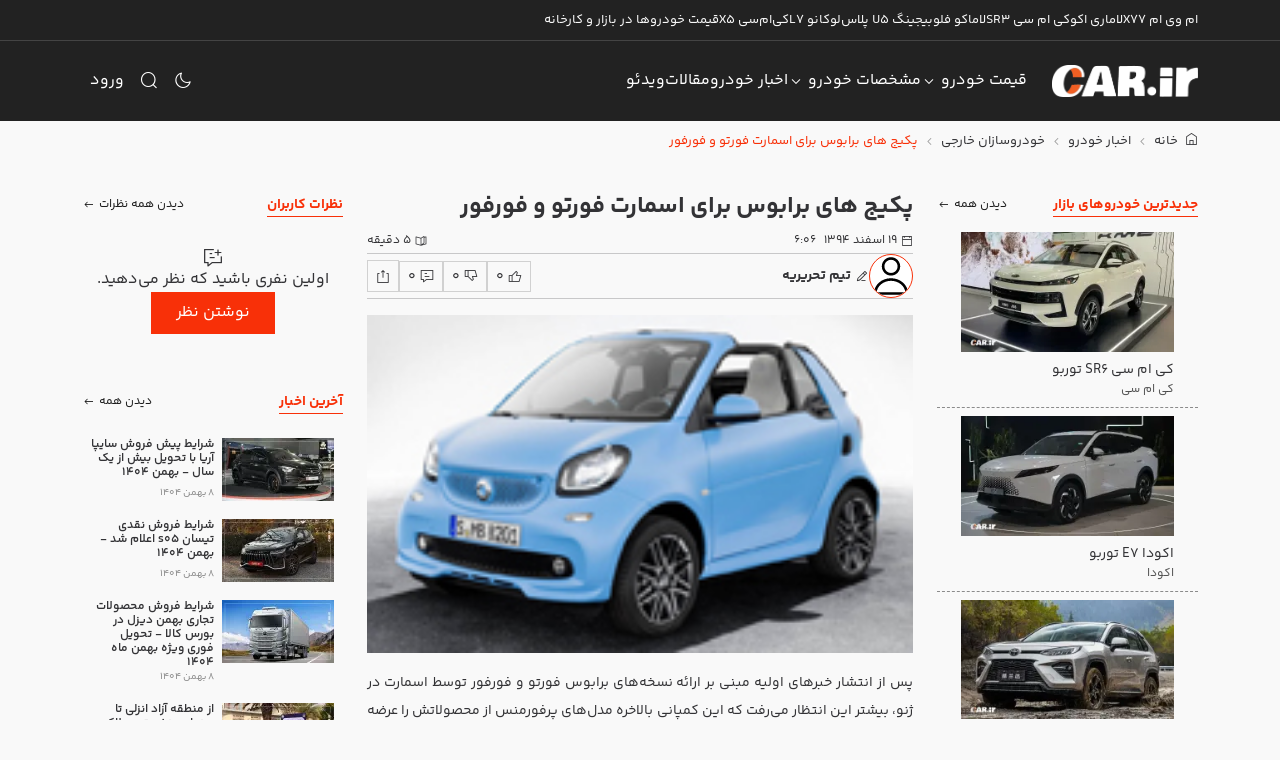

--- FILE ---
content_type: text/html;charset=utf-8
request_url: https://car.ir/news/9115-brabus-smart
body_size: 51505
content:
<!DOCTYPE html><html  dir="rtl" lang="fa"><head><meta charset="utf-8">
<meta name="viewport" content="width=device-width, initial-scale=1">
<title>پکیج های برابوس برای اسمارت فورتو و فورفور | خودرو</title>
<link rel="preconnect" href="https://cdn2.car.ir" crossorigin="anonymous">
<link rel="preconnect" href="https://cdn.car.ir" crossorigin="anonymous">
<style>:root{--vc-clr-primary:#000;--vc-clr-secondary:#090f207f;--vc-clr-white:#fff}.carousel{box-sizing:border-box;overscroll-behavior:none;position:relative;text-align:center;touch-action:pan-y}.carousel.is-dragging{touch-action:none}.carousel *{box-sizing:border-box}.carousel__track{display:flex;height:var(--vc-trk-height,auto);margin:0!important;padding:0!important;position:relative;transition:transform ease-out}.carousel__viewport{overflow:hidden}.carousel__sr-only{height:1px;margin:-1px;overflow:hidden;padding:0;position:absolute;width:1px;clip:rect(0,0,0,0);border:0}.carousel.is-ttb .carousel__track{flex-direction:column}.carousel.is-btt .carousel__track{flex-direction:column-reverse}:root{--vc-icn-width:1.2em}.carousel__icon{height:var(--vc-icn-width);width:var(--vc-icn-width);fill:currentColor}:root{--vc-nav-width:30px;--vc-nav-height:30px;--vc-nav-border-radius:0;--vc-nav-color:var(--vc-clr-primary);--vc-nav-color-hover:var(--vc-clr-secondary);--vc-nav-background:transparent}.carousel__next,.carousel__prev{align-items:center;background:var(--vc-nav-background);border:0;border-radius:var(--vc-nav-border-radius);box-sizing:content-box;color:var(--vc-nav-color);cursor:pointer;display:flex;font-size:var(--vc-nav-height);height:var(--vc-nav-height);justify-content:center;margin:0 10px;padding:0;position:absolute;text-align:center;top:50%;transform:translateY(-50%);width:var(--vc-nav-width)}.carousel__next--disabled,.carousel__prev--disabled{cursor:not-allowed;opacity:.5}[dir=ltr] .carousel__prev{left:0}[dir=ltr] .carousel__next,[dir=rtl] .carousel__prev{right:0}[dir=rtl] .carousel__next{left:0}[dir=ltr] .carousel.is-rtl .carousel__prev{left:auto;right:0}[dir=ltr] .carousel.is-rtl .carousel__next,[dir=rtl] .carousel.is-rtl .carousel__prev{left:0;right:auto}[dir=rtl] .carousel.is-rtl .carousel__next{left:auto;right:0}.carousel.is-vertical .carousel__next,.carousel.is-vertical .carousel__prev{margin:5px auto;top:auto}[dir=ltr] .carousel.is-vertical .carousel__next,[dir=ltr] .carousel.is-vertical .carousel__prev{left:auto;right:50%;transform:translate(50%)}[dir=rtl] .carousel.is-vertical .carousel__next,[dir=rtl] .carousel.is-vertical .carousel__prev{left:50%;right:auto;transform:translate(-50%)}.carousel.is-btt .carousel__prev{bottom:0}.carousel.is-btt .carousel__next,.carousel.is-ttb .carousel__prev{top:0}.carousel.is-ttb .carousel__next{bottom:0}@media (hover:hover){.carousel__next:hover,.carousel__prev:hover{color:var(--vc-nav-color-hover)}}:root{--vc-pgn-width:16px;--vc-pgn-height:4px;--vc-pgn-margin:6px 5px;--vc-pgn-border-radius:0;--vc-pgn-background-color:var(--vc-clr-secondary);--vc-pgn-active-color:var(--vc-clr-primary)}.carousel__pagination{bottom:5px;display:flex;justify-content:center;line-height:0;list-style:none!important;margin:0!important;padding:0!important;position:absolute}[dir=ltr] .carousel__pagination{left:50%;transform:translate(-50%)}[dir=rtl] .carousel__pagination{right:50%;transform:translate(50%)}.carousel__pagination-button{background:transparent;border:0;cursor:pointer;display:block;margin:0;padding:var(--vc-pgn-margin)}.carousel__pagination-button:after{background-color:var(--vc-pgn-background-color);border-radius:var(--vc-pgn-border-radius);content:"";display:block;height:var(--vc-pgn-height);width:var(--vc-pgn-width)}.carousel__pagination-button--active:after{background-color:var(--vc-pgn-active-color)}@media (hover:hover){.carousel__pagination-button:hover:after{background-color:var(--vc-pgn-active-color)}}.carousel.is-vertical .carousel__pagination{bottom:50%;flex-direction:column;transform:translateY(50%)}.carousel.is-vertical .carousel__pagination-button:after{height:var(--vc-pgn-width);width:var(--vc-pgn-height)}[dir=ltr] .carousel.is-vertical .carousel__pagination{left:auto;right:5px}[dir=rtl] .carousel.is-vertical .carousel__pagination{left:5px;right:auto}.carousel__slide{align-items:center;display:flex;flex-shrink:0;justify-content:center;margin:0;transform:translateZ(0)}</style>
<style>@charset "UTF-8";:root{--vc-clr-primary:#000;--vc-clr-secondary:#090f207f;--vc-clr-white:#fff}.carousel{box-sizing:border-box;overscroll-behavior:none;position:relative;text-align:center;touch-action:pan-y}.carousel.is-dragging{touch-action:none}.carousel *{box-sizing:border-box}.carousel__track{display:flex;height:var(--vc-trk-height,auto);margin:0!important;padding:0!important;position:relative;transition:transform ease-out}.carousel__viewport{overflow:hidden}.carousel__sr-only{height:1px;margin:-1px;overflow:hidden;padding:0;position:absolute;width:1px;clip:rect(0,0,0,0);border:0}.carousel.is-ttb .carousel__track{flex-direction:column}.carousel.is-btt .carousel__track{flex-direction:column-reverse}:root{--vc-icn-width:1.2em}.carousel__icon{height:var(--vc-icn-width);width:var(--vc-icn-width);fill:currentColor}:root{--vc-nav-width:30px;--vc-nav-height:30px;--vc-nav-border-radius:0;--vc-nav-color:var(--vc-clr-primary);--vc-nav-color-hover:var(--vc-clr-secondary);--vc-nav-background:transparent}.carousel__next,.carousel__prev{align-items:center;background:var(--vc-nav-background);border:0;border-radius:var(--vc-nav-border-radius);box-sizing:content-box;color:var(--vc-nav-color);cursor:pointer;display:flex;font-size:var(--vc-nav-height);height:var(--vc-nav-height);justify-content:center;margin:0 10px;padding:0;position:absolute;text-align:center;top:50%;transform:translateY(-50%);width:var(--vc-nav-width)}.carousel__next--disabled,.carousel__prev--disabled{cursor:not-allowed;opacity:.5}[dir=ltr] .carousel__prev{left:0}[dir=ltr] .carousel__next,[dir=rtl] .carousel__prev{right:0}[dir=rtl] .carousel__next{left:0}[dir=ltr] .carousel.is-rtl .carousel__prev{left:auto;right:0}[dir=ltr] .carousel.is-rtl .carousel__next,[dir=rtl] .carousel.is-rtl .carousel__prev{left:0;right:auto}[dir=rtl] .carousel.is-rtl .carousel__next{left:auto;right:0}.carousel.is-vertical .carousel__next,.carousel.is-vertical .carousel__prev{margin:5px auto;top:auto}[dir=ltr] .carousel.is-vertical .carousel__next,[dir=ltr] .carousel.is-vertical .carousel__prev{left:auto;right:50%;transform:translate(50%)}[dir=rtl] .carousel.is-vertical .carousel__next,[dir=rtl] .carousel.is-vertical .carousel__prev{left:50%;right:auto;transform:translate(-50%)}.carousel.is-btt .carousel__prev{bottom:0}.carousel.is-btt .carousel__next,.carousel.is-ttb .carousel__prev{top:0}.carousel.is-ttb .carousel__next{bottom:0}@media (hover:hover){.carousel__next:hover,.carousel__prev:hover{color:var(--vc-nav-color-hover)}}:root{--vc-pgn-width:16px;--vc-pgn-height:4px;--vc-pgn-margin:6px 5px;--vc-pgn-border-radius:0;--vc-pgn-background-color:var(--vc-clr-secondary);--vc-pgn-active-color:var(--vc-clr-primary)}.carousel__pagination{bottom:5px;display:flex;justify-content:center;line-height:0;list-style:none!important;margin:0!important;padding:0!important;position:absolute}[dir=ltr] .carousel__pagination{left:50%;transform:translate(-50%)}[dir=rtl] .carousel__pagination{right:50%;transform:translate(50%)}.carousel__pagination-button{background:transparent;border:0;cursor:pointer;display:block;margin:0;padding:var(--vc-pgn-margin)}.carousel__pagination-button:after{background-color:var(--vc-pgn-background-color);border-radius:var(--vc-pgn-border-radius);content:"";display:block;height:var(--vc-pgn-height);width:var(--vc-pgn-width)}.carousel__pagination-button--active:after{background-color:var(--vc-pgn-active-color)}@media (hover:hover){.carousel__pagination-button:hover:after{background-color:var(--vc-pgn-active-color)}}.carousel.is-vertical .carousel__pagination{bottom:50%;flex-direction:column;transform:translateY(50%)}.carousel.is-vertical .carousel__pagination-button:after{height:var(--vc-pgn-width);width:var(--vc-pgn-height)}[dir=ltr] .carousel.is-vertical .carousel__pagination{left:auto;right:5px}[dir=rtl] .carousel.is-vertical .carousel__pagination{left:5px;right:auto}.carousel__slide{align-items:center;display:flex;flex-shrink:0;justify-content:center;margin:0;transform:translateZ(0)}:root{--vs-colors--lightest:rgba(60,60,60,.26);--vs-colors--light:rgba(60,60,60,.5);--vs-colors--dark:#333;--vs-colors--darkest:rgba(0,0,0,.15);--vs-search-input-color:inherit;--vs-search-input-placeholder-color:inherit;--vs-font-size:1rem;--vs-line-height:1.4;--vs-state-disabled-bg:#f8f8f8;--vs-state-disabled-color:var(--vs-colors--light);--vs-state-disabled-controls-color:var(--vs-colors--light);--vs-state-disabled-cursor:not-allowed;--vs-border-color:var(--vs-colors--lightest);--vs-border-width:1px;--vs-border-style:solid;--vs-border-radius:4px;--vs-actions-padding:4px 6px 0 3px;--vs-controls-color:var(--vs-colors--light);--vs-controls-size:1;--vs-controls--deselect-text-shadow:0 1px 0 #fff;--vs-selected-bg:#f0f0f0;--vs-selected-color:var(--vs-colors--dark);--vs-selected-border-color:var(--vs-border-color);--vs-selected-border-style:var(--vs-border-style);--vs-selected-border-width:var(--vs-border-width);--vs-dropdown-bg:#fff;--vs-dropdown-color:inherit;--vs-dropdown-z-index:1000;--vs-dropdown-min-width:160px;--vs-dropdown-max-height:350px;--vs-dropdown-box-shadow:0px 3px 6px 0px var(--vs-colors--darkest);--vs-dropdown-option-bg:#000;--vs-dropdown-option-color:var(--vs-dropdown-color);--vs-dropdown-option-padding:3px 20px;--vs-dropdown-option--active-bg:#5897fb;--vs-dropdown-option--active-color:#fff;--vs-dropdown-option--deselect-bg:#fb5858;--vs-dropdown-option--deselect-color:#fff;--vs-transition-timing-function:cubic-bezier(1,-.115,.975,.855)}.v-select{font-family:inherit;position:relative}.v-select,.v-select *{box-sizing:border-box}:root{--vs-transition-timing-function:cubic-bezier(1,.5,.8,1);--vs-transition-duration:.15s}@keyframes vSelectSpinner{0%{transform:rotate(0)}to{transform:rotate(1turn)}}.vs__fade-enter-active,.vs__fade-leave-active{pointer-events:none;transition:opacity var(--vs-transition-duration) var(--vs-transition-timing-function)}.vs__fade-enter,.vs__fade-leave-to{opacity:0}:root{--vs-disabled-bg:var(--vs-state-disabled-bg);--vs-disabled-color:var(--vs-state-disabled-color);--vs-disabled-cursor:var(--vs-state-disabled-cursor)}.vs--disabled .vs__clear,.vs--disabled .vs__dropdown-toggle,.vs--disabled .vs__open-indicator,.vs--disabled .vs__search,.vs--disabled .vs__selected{background-color:var(--vs-disabled-bg);cursor:var(--vs-disabled-cursor)}[dir=ltr] .v-select[dir=rtl] .vs__actions{padding:0 3px 0 6px}[dir=rtl] .v-select[dir=rtl] .vs__actions{padding:0 6px 0 3px}[dir=ltr] .v-select[dir=rtl] .vs__clear{margin-left:6px;margin-right:0}[dir=rtl] .v-select[dir=rtl] .vs__clear{margin-left:0;margin-right:6px}[dir=ltr] .v-select[dir=rtl] .vs__deselect{margin-left:0;margin-right:2px}[dir=rtl] .v-select[dir=rtl] .vs__deselect{margin-left:2px;margin-right:0}[dir=ltr] .v-select[dir=rtl] .vs__dropdown-menu{text-align:right}[dir=rtl] .v-select[dir=rtl] .vs__dropdown-menu{text-align:left}.vs__dropdown-toggle{-webkit-appearance:none;-moz-appearance:none;appearance:none;background:none;border:var(--vs-border-width) var(--vs-border-style) var(--vs-border-color);border-radius:var(--vs-border-radius);display:flex;padding:0 0 4px;white-space:normal}.vs__selected-options{display:flex;flex-basis:100%;flex-grow:1;flex-wrap:wrap;padding:0 2px;position:relative}.vs__actions{align-items:center;display:flex;padding:var(--vs-actions-padding)}.vs--searchable .vs__dropdown-toggle{cursor:text}.vs--unsearchable .vs__dropdown-toggle{cursor:pointer}.vs--open .vs__dropdown-toggle{border-bottom-color:transparent;border-bottom-left-radius:0;border-bottom-right-radius:0}.vs__open-indicator{fill:var(--vs-controls-color);transform:scale(var(--vs-controls-size));transition:transform var(--vs-transition-duration) var(--vs-transition-timing-function);transition-timing-function:var(--vs-transition-timing-function)}[dir=ltr] .vs--open .vs__open-indicator{transform:rotate(180deg) scale(var(--vs-controls-size))}[dir=rtl] .vs--open .vs__open-indicator{transform:rotate(-180deg) scale(var(--vs-controls-size))}.vs--loading .vs__open-indicator{opacity:0}.vs__clear{fill:var(--vs-controls-color);background-color:transparent;border:0;cursor:pointer;padding:0}[dir=ltr] .vs__clear{margin-right:8px}[dir=rtl] .vs__clear{margin-left:8px}.vs__dropdown-menu{background:var(--vs-dropdown-bg);border:var(--vs-border-width) var(--vs-border-style) var(--vs-border-color);border-radius:0 0 var(--vs-border-radius) var(--vs-border-radius);border-top-style:none;box-shadow:var(--vs-dropdown-box-shadow);box-sizing:border-box;color:var(--vs-dropdown-color);display:block;list-style:none;margin:0;max-height:var(--vs-dropdown-max-height);min-width:var(--vs-dropdown-min-width);overflow-y:auto;padding:5px 0;position:absolute;top:calc(100% - var(--vs-border-width));width:100%;z-index:var(--vs-dropdown-z-index)}[dir=ltr] .vs__dropdown-menu{left:0;text-align:left}[dir=rtl] .vs__dropdown-menu{right:0;text-align:right}.vs__no-options{text-align:center}.vs__dropdown-option{clear:both;color:var(--vs-dropdown-option-color);cursor:pointer;display:block;line-height:1.42857143;padding:var(--vs-dropdown-option-padding);white-space:nowrap}.vs__dropdown-option--highlight{background:var(--vs-dropdown-option--active-bg);color:var(--vs-dropdown-option--active-color)}.vs__dropdown-option--deselect{background:var(--vs-dropdown-option--deselect-bg);color:var(--vs-dropdown-option--deselect-color)}.vs__dropdown-option--disabled{background:var(--vs-state-disabled-bg);color:var(--vs-state-disabled-color);cursor:var(--vs-state-disabled-cursor)}.vs__selected{align-items:center;background-color:var(--vs-selected-bg);border:var(--vs-selected-border-width) var(--vs-selected-border-style) var(--vs-selected-border-color);border-radius:var(--vs-border-radius);color:var(--vs-selected-color);display:flex;line-height:var(--vs-line-height);margin:4px 2px 0;padding:0 .25em;z-index:0}.vs__deselect{-webkit-appearance:none;-moz-appearance:none;appearance:none;background:none;border:0;cursor:pointer;display:inline-flex;padding:0;fill:var(--vs-controls-color);text-shadow:var(--vs-controls--deselect-text-shadow)}[dir=ltr] .vs__deselect{margin-left:4px}[dir=rtl] .vs__deselect{margin-right:4px}.vs--single .vs__selected{background-color:transparent;border-color:transparent}.vs--single.vs--loading .vs__selected,.vs--single.vs--open .vs__selected{opacity:.4;position:absolute}.vs--single.vs--searching .vs__selected{display:none}.vs__search::-webkit-search-cancel-button{display:none}.vs__search::-ms-clear,.vs__search::-webkit-search-decoration,.vs__search::-webkit-search-results-button,.vs__search::-webkit-search-results-decoration{display:none}.vs__search,.vs__search:focus{-webkit-appearance:none;-moz-appearance:none;appearance:none;background:none;border:1px solid transparent;box-shadow:none;color:var(--vs-search-input-color);flex-grow:1;font-size:var(--vs-font-size);line-height:var(--vs-line-height);margin:4px 0 0;max-width:100%;outline:none;padding:0 7px;width:0;z-index:1}[dir=ltr] .vs__search,[dir=ltr] .vs__search:focus{border-left:none}[dir=rtl] .vs__search,[dir=rtl] .vs__search:focus{border-right:none}.vs__search::-moz-placeholder{color:var(--vs-search-input-placeholder-color)}.vs__search::placeholder{color:var(--vs-search-input-placeholder-color)}.vs--unsearchable .vs__search{opacity:1}.vs--unsearchable:not(.vs--disabled) .vs__search{cursor:pointer}.vs--single.vs--searching:not(.vs--open):not(.vs--loading) .vs__search{opacity:.2}.vs__spinner{align-self:center;animation:vSelectSpinner 1.1s linear infinite;border-bottom:.9em solid hsla(0,0%,39%,.1);border-top:.9em solid hsla(0,0%,39%,.1);font-size:5px;opacity:0;overflow:hidden;text-indent:-9999em;transform:translateZ(0) scale(var(--vs-controls--spinner-size,var(--vs-controls-size)));transition:opacity .1s}[dir=ltr] .vs__spinner{border-left:.9em solid rgba(60,60,60,.45);border-right:.9em solid hsla(0,0%,39%,.1)}[dir=rtl] .vs__spinner{border-left:.9em solid hsla(0,0%,39%,.1);border-right:.9em solid rgba(60,60,60,.45)}.vs__spinner,.vs__spinner:after{border-radius:50%;height:5em;transform:scale(var(--vs-controls--spinner-size,var(--vs-controls-size)));width:5em}.vs--loading .vs__spinner{opacity:1}body,html{height:100%;scroll-behavior:smooth}[dir=ltr] body,html[dir=ltr]{text-align:left}[dir=rtl] body,html[dir=rtl]{text-align:right}a{text-decoration:none!important;transition:color .15s ease,background-color .15s ease,border-color .15s ease,box-shadow .15s ease}ul{list-style:none}[v-cloak]{display:none}p{line-height:2}input.no-arrow::-webkit-inner-spin-button,input.no-arrow::-webkit-outer-spin-button{-webkit-appearance:none;margin:0}input.no-arrow{-moz-appearance:textfield}textarea.auto-size{resize:none;scrollbar-width:none}textarea.auto-size::-webkit-scrollbar{display:none}[dir=ltr] input[type=email]::-moz-placeholder{text-align:left!important}[dir=ltr] input[type=email]::placeholder{text-align:left!important}[dir=rtl] input[type=email]::-moz-placeholder{text-align:right!important}[dir=rtl] input[type=email]::placeholder{text-align:right!important}[dir=ltr] input.placeholder-start::placeholder{text-align:left}[dir=rtl] input.placeholder-start::placeholder{text-align:right}[dir=ltr] input.placeholder-start::-webkit-input-placeholder{text-align:left}[dir=rtl] input.placeholder-start::-webkit-input-placeholder{text-align:right}[dir=ltr] input.placeholder-start::-moz-placeholder{text-align:left}[dir=rtl] input.placeholder-start::-moz-placeholder{text-align:right}[dir=ltr] input.placeholder-start:-moz-placeholder{text-align:left}[dir=rtl] input.placeholder-start:-moz-placeholder{text-align:right}[dir=ltr] input.placeholder-start:-ms-input-placeholder{text-align:left}[dir=rtl] input.placeholder-start:-ms-input-placeholder{text-align:right}@font-face{font-display:swap;font-family:soma-icon;font-style:normal;font-weight:400;src:url(https://cdn.car.ir/new-site/soma-icon.Dn_S2UqV.eot?7675403);src:url(https://cdn.car.ir/new-site/soma-icon.Dn_S2UqV.eot?7675403#iefix) format("embedded-opentype"),url(https://cdn.car.ir/new-site/soma-icon.DQ0wTqzQ.woff2?7675403) format("woff2"),url(https://cdn.car.ir/new-site/soma-icon.DV2jYnp7.woff?7675403) format("woff"),url(https://cdn.car.ir/new-site/soma-icon.DXo4qhUd.ttf?7675403) format("truetype"),url(https://cdn.car.ir/new-site/soma-icon.DXHrChW6.svg?7675403#soma-icon) format("svg")}[class*=" soma-icon-"],[class^=soma-icon-]{align-items:center;display:inline-flex}[class*=" soma-icon-"]:before,[class^=soma-icon-]:before{font-family:soma-icon;font-style:normal;font-weight:400;speak:never;font-variant:normal;height:1em;line-height:1em;text-align:center;text-decoration:inherit;text-transform:none;width:1em;-webkit-font-smoothing:antialiased;-moz-osx-font-smoothing:grayscale;align-items:center;display:inline-flex;justify-content:center}.soma-icon-arrow-up-01:before{content:""}.soma-icon-arrow-right-01:before{content:""}.soma-icon-arrow-down-01:before{content:""}.soma-icon-arrow-left-01:before{content:""}.soma-icon-arrow-up-02:before{content:""}.soma-icon-arrow-right-02:before{content:""}.soma-icon-arrow-down-02:before{content:""}.soma-icon-arrow-left-02:before{content:""}.soma-icon-thumbs-up:before{content:""}.soma-icon-thumbs-down:before{content:""}.soma-icon-circle-arrow-up-02:before{content:""}.soma-icon-circle-arrow-right-02:before{content:""}.soma-icon-circle-arrow-down-02:before{content:""}.soma-icon-circle-arrow-left-02:before{content:""}.soma-icon-copyright:before{content:""}.soma-icon-cancel-01:before{content:""}.soma-icon-menu-01:before{content:""}.soma-icon-sun-03:before{content:""}.soma-icon-moon-02:before{content:""}.soma-icon-search-01:before{content:""}.soma-icon-filter:before{content:""}.soma-icon-car-03:before{content:""}.soma-icon-camera-video:before{content:""}.soma-icon-calendar-04:before{content:""}.soma-icon-book-open-02:before{content:""}.soma-icon-pencil-edit-01:before{content:""}.soma-icon-camera-01:before{content:""}.soma-icon-video-01:before{content:""}.soma-icon-comment-01:before{content:""}.soma-icon-share-05:before{content:""}.soma-icon-download-square-01:before{content:""}.soma-icon-comment-add-01:before{content:""}.soma-icon-youtube:before{content:""}.soma-icon-timer-02:before{content:""}.soma-icon-flag-02:before{content:""}.soma-icon-location-06:before{content:""}.soma-icon-user:before{content:""}.soma-icon-play-circle-02:before{content:""}.soma-icon-square-lock-02:before{content:""}.soma-icon-quote-down:before{content:""}.soma-icon-download-05:before{content:""}.soma-icon-home-09:before{content:""}.soma-icon-copy-01:before{content:""}.soma-icon-telegram:before{content:""}.soma-icon-whatsapp:before{content:""}.soma-icon-cash-01:before{content:""}.soma-icon-chart-line-data-02:before{content:""}.soma-icon-plus-sign-circle:before{content:""}.soma-icon-remove-circle:before{content:""}.soma-icon-plus-sign:before{content:""}.soma-icon-minus-sign:before{content:""}.soma-icon-settings-02:before{content:""}.soma-icon-aparat:before{content:""}.soma-icon-square-arrow-left-01:before{content:""}.soma-icon-square-arrow-right-01:before{content:""}.soma-icon-facebook-02:before{content:""}.soma-icon-telegram-1:before{content:""}.soma-icon-instagram:before{content:""}.soma-icon-new-twitter:before{content:""}.soma-icon-linkedin-02:before{content:""}@font-face{font-display:swap;font-family:YekanBakh;font-style:normal;font-weight:100;src:url(https://cdn.car.ir/new-site/YekanBakhFaNum-Thin.B4Ttxwha.woff) format("woff"),url(https://cdn.car.ir/new-site/YekanBakhFaNum-Thin.CxXSCf06.woff2) format("woff2")}@font-face{font-display:swap;font-family:YekanBakh;font-style:normal;font-weight:300;src:url(https://cdn.car.ir/new-site/YekanBakhFaNum-Light.rKX6ZaBn.woff) format("woff"),url(https://cdn.car.ir/new-site/YekanBakhFaNum-Light.BdJrJx84.woff2) format("woff2")}@font-face{font-display:swap;font-family:YekanBakh;font-style:normal;font-weight:400;src:url(https://cdn.car.ir/new-site/YekanBakhFaNum-Regular.CYmerHYT.woff) format("woff"),url(https://cdn.car.ir/new-site/YekanBakhFaNum-Regular.egL9at5k.woff2) format("woff2")}@font-face{font-display:swap;font-family:YekanBakh;font-style:normal;font-weight:600;src:url(https://cdn.car.ir/new-site/YekanBakhFaNum-SemiBold.5rX5iiyC.woff) format("woff"),url(https://cdn.car.ir/new-site/YekanBakhFaNum-SemiBold.D8vO876T.woff2) format("woff2")}@font-face{font-display:swap;font-family:YekanBakh;font-style:normal;font-weight:700;src:url(https://cdn.car.ir/new-site/YekanBakhFaNum-Bold.CHcNba6F.woff) format("woff"),url(https://cdn.car.ir/new-site/YekanBakhFaNum-Bold.BgAnUktv.woff2) format("woff2")}@font-face{font-display:swap;font-family:YekanBakh;font-style:normal;font-weight:800;src:url(https://cdn.car.ir/new-site/YekanBakhFaNum-ExtraBold.BhAE0hen.woff) format("woff"),url(https://cdn.car.ir/new-site/YekanBakhFaNum-ExtraBold.CFdFHU0y.woff2) format("woff2")}@font-face{font-display:swap;font-family:YekanBakh;font-style:normal;font-weight:900;src:url(https://cdn.car.ir/new-site/YekanBakhFaNum-Black.BF2N8jef.woff) format("woff"),url(https://cdn.car.ir/new-site/YekanBakhFaNum-Black.CA5W2JgS.woff2) format("woff2")}@font-face{font-display:swap;font-family:YekanBakh;font-style:normal;font-weight:950;src:url(https://cdn.car.ir/new-site/YekanBakhFaNum-ExtraBlack.fVjucS1y.woff) format("woff"),url(https://cdn.car.ir/new-site/YekanBakhFaNum-ExtraBlack.oSGAbWoV.woff2) format("woff2")}.dir-ltr{direction:ltr}.dir-rtl{direction:rtl}.ss01{font-feature-settings:"ss01"}.ss02{font-feature-settings:"ss02"}.ss03{font-feature-settings:"ss03"}.ss04{font-feature-settings:"ss04"}.ss05{font-feature-settings:"ss05"}.ss06{font-feature-settings:"ss06"}.ss07{font-feature-settings:"ss07"}.textarea-autosize{-ms-overflow-style:none;resize:none;scrollbar-width:none}.textarea-autosize::-webkit-scrollbar{display:none}.cursor-pointer{cursor:pointer!important}.cursor-default{cursor:default!important}.dashed-divided>*{border-bottom:1px dashed var(--car-border-color);margin-bottom:.5rem;padding-bottom:.5rem}.has-shadow{position:relative}.has-shadow:after{background:linear-gradient(0,rgba(var(--car-body-bg-rgb),1) 0,rgba(var(--car-body-bg-rgb),.9) 7%,rgba(var(--car-body-bg-rgb),0));bottom:0;content:"";cursor:pointer;display:block;left:0;position:absolute;right:0;top:0;z-index:1}.has-shadow--clear:after{background:linear-gradient(0,rgba(var(--car-simple-bg-rgb),1) 0,rgba(var(--car-simple-bg-rgb),.9) 7%,rgba(var(--car-simple-bg-rgb),0))}.ellipsis{display:inline-flex;overflow:hidden;text-overflow:ellipsis;white-space:nowrap}.grid-3x3{display:grid;gap:1rem;grid-template-columns:repeat(3,1fr);grid-template-rows:repeat(3,auto)}.spinning-cog{animation:spinning-cog 3s linear infinite;transform-origin:50% 50%}@keyframes spinning-cog{0%{transform:rotate(0)}to{transform:rotate(1turn)}}.ellipsis-2{display:-webkit-box;-webkit-line-clamp:2;-webkit-box-orient:vertical;overflow:hidden}.aspect-ratio--16-9{position:relative}.aspect-ratio--16-9:before{content:"";display:block;padding-top:56.25%}.aspect-ratio--16-9>img{height:100%;-o-object-fit:cover;object-fit:cover;position:absolute;top:0;width:100%}[dir=ltr] .aspect-ratio--16-9>img{left:0}[dir=rtl] .aspect-ratio--16-9>img{right:0}.aspect-ratio-wrapper{position:relative}.aspect-ratio-wrapper--16-9{padding-top:56.25%}.aspect-ratio-wrapper .inner{height:100%;position:absolute;top:0;width:100%}[dir=ltr] .aspect-ratio-wrapper .inner{left:0}[dir=rtl] .aspect-ratio-wrapper .inner{right:0}.aspect-ratio-wrapper .inner>img{height:100%;-o-object-fit:cover;object-fit:cover;width:100%}/*!
 * Bootstrap  v5.3.3 (https://getbootstrap.com/)
 * Copyright 2011-2024 The Bootstrap Authors
 * Licensed under MIT (https://github.com/twbs/bootstrap/blob/main/LICENSE)
 */:root,[data-bs-theme=light]{--car-blue:#0d6efd;--car-ember:#6610f2;--car-purple:#6f42c1;--car-pink:#d63384;--car-red:#dc3545;--car-orange:#f83008;--car-yellow:#ffc107;--car-green:#198754;--car-teal:#20c997;--car-cyan:#0dcaf0;--car-black:#000;--car-white:#fff;--car-gray:#8b8b8b;--car-gray-dark:#333336;--car-gray-100:#f9f9f9;--car-gray-200:#e8e8e8;--car-gray-300:#d1d1d1;--car-gray-400:#b9b9b9;--car-gray-500:#a2a2a2;--car-gray-600:#8b8b8b;--car-gray-700:#535353;--car-gray-800:#333336;--car-gray-900:#1c1c1c;--car-primary:#f83008;--car-secondary:#333336;--car-success:#198754;--car-info:#0dcaf0;--car-warning:#ffc107;--car-danger:#dc3545;--car-light:#f9f9f9;--car-dark:#333336;--car-primary-rgb:248,48,8;--car-secondary-rgb:51,51,54;--car-success-rgb:25,135,84;--car-info-rgb:13,202,240;--car-warning-rgb:255,193,7;--car-danger-rgb:220,53,69;--car-light-rgb:249,249,249;--car-dark-rgb:51,51,54;--car-primary-text-emphasis:#631303;--car-secondary-text-emphasis:#141416;--car-success-text-emphasis:#0a3622;--car-info-text-emphasis:#055160;--car-warning-text-emphasis:#664d03;--car-danger-text-emphasis:#58151c;--car-light-text-emphasis:#535353;--car-dark-text-emphasis:#535353;--car-primary-bg-subtle:#fed6ce;--car-secondary-bg-subtle:#d6d6d7;--car-success-bg-subtle:#d1e7dd;--car-info-bg-subtle:#cff4fc;--car-warning-bg-subtle:#fff3cd;--car-danger-bg-subtle:#f8d7da;--car-light-bg-subtle:#fcfcfc;--car-dark-bg-subtle:#b9b9b9;--car-primary-border-subtle:#fcac9c;--car-secondary-border-subtle:#adadaf;--car-success-border-subtle:#a3cfbb;--car-info-border-subtle:#9eeaf9;--car-warning-border-subtle:#ffe69c;--car-danger-border-subtle:#f1aeb5;--car-light-border-subtle:#e8e8e8;--car-dark-border-subtle:#a2a2a2;--car-white-rgb:255,255,255;--car-black-rgb:0,0,0;--car-font-sans-serif:"YekanBakh",sans-serif;--car-font-monospace:"YekanBakh",monospace;--car-gradient:linear-gradient(180deg,hsla(0,0%,100%,.15),hsla(0,0%,100%,0));--car-body-font-family:var(--car-font-sans-serif);--car-body-font-size:1rem;--car-body-font-weight:400;--car-body-line-height:1.5;--car-body-color:#1c1c1c;--car-body-color-rgb:28,28,28;--car-body-bg:#fff;--car-body-bg-rgb:255,255,255;--car-emphasis-color:#000;--car-emphasis-color-rgb:0,0,0;--car-secondary-color:rgba(28,28,28,.75);--car-secondary-color-rgb:28,28,28;--car-secondary-bg:#e8e8e8;--car-secondary-bg-rgb:232,232,232;--car-tertiary-color:rgba(28,28,28,.5);--car-tertiary-color-rgb:28,28,28;--car-tertiary-bg:#f9f9f9;--car-tertiary-bg-rgb:249,249,249;--car-heading-color:inherit;--car-link-color:#f83008;--car-link-color-rgb:248,48,8;--car-link-decoration:none;--car-link-hover-color:#c62606;--car-link-hover-color-rgb:198,38,6;--car-code-color:#d63384;--car-highlight-color:#1c1c1c;--car-highlight-bg:#fff3cd;--car-border-width:1px;--car-border-style:solid;--car-border-color:#d1d1d1;--car-border-color-translucent:rgba(0,0,0,.175);--car-border-radius:0;--car-border-radius-sm:.25rem;--car-border-radius-lg:0;--car-border-radius-xl:1rem;--car-border-radius-xxl:2rem;--car-border-radius-2xl:var(--car-border-radius-xxl);--car-border-radius-pill:50rem;--car-box-shadow:0 .5rem 1rem rgba(0,0,0,.15);--car-box-shadow-sm:0 .125rem .25rem rgba(0,0,0,.075);--car-box-shadow-lg:0 1rem 3rem rgba(0,0,0,.175);--car-box-shadow-inset:none;--car-focus-ring-width:.25rem;--car-focus-ring-opacity:.25;--car-focus-ring-color:rgba(248,48,8,.25);--car-form-valid-color:#198754;--car-form-valid-border-color:#198754;--car-form-invalid-color:#dc3545;--car-form-invalid-border-color:#dc3545}[data-bs-theme=dark]{color-scheme:dark;--car-body-color:#d1d1d1;--car-body-color-rgb:209,209,209;--car-body-bg:#1c1c1c;--car-body-bg-rgb:28,28,28;--car-emphasis-color:#fff;--car-emphasis-color-rgb:255,255,255;--car-secondary-color:hsla(0,0%,82%,.75);--car-secondary-color-rgb:209,209,209;--car-secondary-bg:#333336;--car-secondary-bg-rgb:51,51,54;--car-tertiary-color:hsla(0,0%,82%,.5);--car-tertiary-color-rgb:209,209,209;--car-tertiary-bg:#282829;--car-tertiary-bg-rgb:40,40,41;--car-primary-text-emphasis:#fb836b;--car-secondary-text-emphasis:#858586;--car-success-text-emphasis:#75b798;--car-info-text-emphasis:#6edff6;--car-warning-text-emphasis:#ffda6a;--car-danger-text-emphasis:#ea868f;--car-light-text-emphasis:#f9f9f9;--car-dark-text-emphasis:#d1d1d1;--car-primary-bg-subtle:#320a02;--car-secondary-bg-subtle:#0a0a0b;--car-success-bg-subtle:#051b11;--car-info-bg-subtle:#032830;--car-warning-bg-subtle:#332701;--car-danger-bg-subtle:#2c0b0e;--car-light-bg-subtle:#333336;--car-dark-bg-subtle:#1a1a1b;--car-primary-border-subtle:#951d05;--car-secondary-border-subtle:#1f1f20;--car-success-border-subtle:#0f5132;--car-info-border-subtle:#087990;--car-warning-border-subtle:#997404;--car-danger-border-subtle:#842029;--car-light-border-subtle:#535353;--car-dark-border-subtle:#333336;--car-heading-color:inherit;--car-link-color:#fb836b;--car-link-hover-color:#fc9c89;--car-link-color-rgb:251,131,107;--car-link-hover-color-rgb:252,156,137;--car-code-color:#e685b5;--car-highlight-color:#d1d1d1;--car-highlight-bg:#664d03;--car-border-color:#535353;--car-border-color-translucent:hsla(0,0%,100%,.15);--car-form-valid-color:#75b798;--car-form-valid-border-color:#75b798;--car-form-invalid-color:#ea868f;--car-form-invalid-border-color:#ea868f}*,:after,:before{box-sizing:border-box}@media (prefers-reduced-motion:no-preference){:root{scroll-behavior:smooth}}body{background-color:var(--car-body-bg);color:var(--car-body-color);font-family:var(--car-body-font-family);font-size:var(--car-body-font-size);font-weight:var(--car-body-font-weight);line-height:var(--car-body-line-height);margin:0;text-align:var(--car-body-text-align);-webkit-text-size-adjust:100%;-webkit-tap-highlight-color:rgba(0,0,0,0)}hr{border:0;border-top:var(--car-border-width) solid;color:inherit;margin:1rem 0;opacity:.25}.h1,.h2,.h3,.h4,.h5,.h6,h1,h2,h3,h4,h5,h6{color:var(--car-heading-color);font-weight:500;line-height:1.2;margin-bottom:.5rem;margin-top:0}.h1,h1{font-size:calc(1.375rem + 1.5vw)}@media (min-width:1200px){.h1,h1{font-size:2.5rem}}.h2,h2{font-size:calc(1.325rem + .9vw)}@media (min-width:1200px){.h2,h2{font-size:2rem}}.h3,h3{font-size:calc(1.3rem + .6vw)}@media (min-width:1200px){.h3,h3{font-size:1.75rem}}.h4,h4{font-size:calc(1.275rem + .3vw)}@media (min-width:1200px){.h4,h4{font-size:1.5rem}}.h5,h5{font-size:1.25rem}.h6,h6{font-size:1rem}p{margin-bottom:1rem;margin-top:0}abbr[title]{cursor:help;-webkit-text-decoration:underline dotted;text-decoration:underline dotted;-webkit-text-decoration-skip-ink:none;text-decoration-skip-ink:none}address{font-style:normal;line-height:inherit;margin-bottom:1rem}ol,ol ol,ol ul,ul,ul ol,ul ul{margin:0;padding:0}dt{font-weight:700}dd{margin-bottom:.5rem}[dir=ltr] dd{margin-left:0}[dir=rtl] dd{margin-right:0}blockquote{margin:0 0 1rem}b,strong{font-weight:700}.small,small{font-size:.875em}.mark,mark{background-color:var(--car-highlight-bg);color:var(--car-highlight-color);padding:.1875em}sub,sup{font-size:.75em;line-height:0;position:relative;vertical-align:baseline}sub{bottom:-.25em}sup{top:-.5em}a{color:rgba(var(--car-link-color-rgb),var(--car-link-opacity,1));text-decoration:none}a:hover{--car-link-color-rgb:var(--car-link-hover-color-rgb)}a:not([href]):not([class]),a:not([href]):not([class]):hover{color:inherit;text-decoration:none}code,kbd,pre,samp{font-family:var(--car-font-monospace);font-size:1em}pre{display:block;font-size:.875em;margin-bottom:1rem;margin-top:0;overflow:auto}pre code{color:inherit;font-size:inherit;word-break:normal}code{color:var(--car-code-color);font-size:.875em;word-wrap:break-word}a>code{color:inherit}kbd{background-color:var(--car-body-color);border-radius:.25rem;color:var(--car-body-bg);font-size:.875em;padding:.1875rem .375rem}kbd kbd{font-size:1em;padding:0}figure{margin:0 0 1rem}img,svg{vertical-align:middle}table{border-collapse:collapse;caption-side:bottom}caption{color:var(--car-secondary-color);padding-bottom:.5rem;padding-top:.5rem}[dir=ltr] caption{text-align:left}[dir=rtl] caption{text-align:right}th{text-align:inherit;text-align:-webkit-match-parent}tbody,td,tfoot,th,thead,tr{border:0 solid;border-color:inherit}label{display:inline-block}button{border-radius:0}button:focus:not(:focus-visible){outline:0}button,input,optgroup,select,textarea{font-family:inherit;font-size:inherit;line-height:inherit;margin:0}button,select{text-transform:none}[role=button]{cursor:pointer}select{word-wrap:normal}select:disabled{opacity:1}[list]:not([type=date]):not([type=datetime-local]):not([type=month]):not([type=week]):not([type=time])::-webkit-calendar-picker-indicator{display:none!important}[type=button],[type=reset],[type=submit],button{-webkit-appearance:button}[type=button]:not(:disabled),[type=reset]:not(:disabled),[type=submit]:not(:disabled),button:not(:disabled){cursor:pointer}::-moz-focus-inner{border-style:none;padding:0}textarea{resize:vertical}fieldset{border:0;margin:0;min-width:0;padding:0}legend{font-size:calc(1.275rem + .3vw);line-height:inherit;margin-bottom:.5rem;padding:0;width:100%}[dir=ltr] legend{float:left}[dir=rtl] legend{float:right}@media (min-width:1200px){legend{font-size:1.5rem}}[dir=ltr] legend+*{clear:left}[dir=rtl] legend+*{clear:right}::-webkit-datetime-edit-day-field,::-webkit-datetime-edit-fields-wrapper,::-webkit-datetime-edit-hour-field,::-webkit-datetime-edit-minute,::-webkit-datetime-edit-month-field,::-webkit-datetime-edit-text,::-webkit-datetime-edit-year-field{padding:0}::-webkit-inner-spin-button{height:auto}[type=search]{-webkit-appearance:textfield;outline-offset:-2px}[dir=rtl] [type=email],[dir=rtl] [type=number],[dir=rtl] [type=tel],[dir=rtl] [type=url]{direction:ltr}::-webkit-search-decoration{-webkit-appearance:none}::-webkit-color-swatch-wrapper{padding:0}::file-selector-button{-webkit-appearance:button;font:inherit}output{display:inline-block}iframe{border:0}summary{cursor:pointer;display:list-item}progress{vertical-align:baseline}[hidden]{display:none!important}.lead{font-size:1.25rem;font-weight:300}.display-1{font-size:calc(1.625rem + 4.5vw);font-weight:300;line-height:1.2}@media (min-width:1200px){.display-1{font-size:5rem}}.display-2{font-size:calc(1.575rem + 3.9vw);font-weight:300;line-height:1.2}@media (min-width:1200px){.display-2{font-size:4.5rem}}.display-3{font-size:calc(1.525rem + 3.3vw);font-weight:300;line-height:1.2}@media (min-width:1200px){.display-3{font-size:4rem}}.display-4{font-size:calc(1.475rem + 2.7vw);font-weight:300;line-height:1.2}@media (min-width:1200px){.display-4{font-size:3.5rem}}.display-5{font-size:calc(1.425rem + 2.1vw);font-weight:300;line-height:1.2}@media (min-width:1200px){.display-5{font-size:3rem}}.display-6{font-size:calc(1.375rem + 1.5vw);font-weight:300;line-height:1.2}@media (min-width:1200px){.display-6{font-size:2.5rem}}.list-unstyled{list-style:none}[dir=ltr] .list-unstyled{padding-left:0}[dir=rtl] .list-unstyled{padding-right:0}.list-inline{list-style:none}[dir=ltr] .list-inline{padding-left:0}[dir=rtl] .list-inline{padding-right:0}.list-inline-item{display:inline-block}[dir=ltr] .list-inline-item:not(:last-child){margin-right:.5rem}[dir=rtl] .list-inline-item:not(:last-child){margin-left:.5rem}.initialism{font-size:.875em;text-transform:uppercase}.blockquote{font-size:1.25rem;margin-bottom:1rem}.blockquote>:last-child{margin-bottom:0}.blockquote-footer{color:#8b8b8b;font-size:.875em;margin-bottom:1rem;margin-top:-1rem}.blockquote-footer:before{content:"— "}.img-fluid,.img-thumbnail{height:auto;max-width:100%}.img-thumbnail{background-color:var(--car-body-bg);border:var(--car-border-width) solid var(--car-border-color);border-radius:var(--car-border-radius);box-shadow:var(--car-box-shadow-sm);padding:.25rem}.figure{display:inline-block}.figure-img{line-height:1;margin-bottom:.5rem}.figure-caption{color:var(--car-secondary-color);font-size:.875em}.container,.container-fluid,.container-lg,.container-md,.container-sm,.container-xl,.container-xxl{--car-gutter-x:1.5rem;--car-gutter-y:0;margin-left:auto;margin-right:auto;padding-left:calc(var(--car-gutter-x)*.5);padding-right:calc(var(--car-gutter-x)*.5);width:100%}@media (min-width:576px){.container,.container-sm{max-width:540px}}@media (min-width:768px){.container,.container-md,.container-sm{max-width:720px}}@media (min-width:992px){.container,.container-lg,.container-md,.container-sm{max-width:960px}}@media (min-width:1200px){.container,.container-lg,.container-md,.container-sm,.container-xl{max-width:1140px}}@media (min-width:1400px){.container,.container-lg,.container-md,.container-sm,.container-xl,.container-xxl{max-width:1320px}}:root{--car-breakpoint-xs:0;--car-breakpoint-sm:576px;--car-breakpoint-md:768px;--car-breakpoint-lg:992px;--car-breakpoint-xl:1200px;--car-breakpoint-xxl:1400px}.row{--car-gutter-x:1.5rem;--car-gutter-y:0;display:flex;flex-wrap:wrap;margin-left:calc(var(--car-gutter-x)*-.5);margin-right:calc(var(--car-gutter-x)*-.5);margin-top:calc(var(--car-gutter-y)*-1)}.row>*{flex-shrink:0;margin-top:var(--car-gutter-y);max-width:100%;padding-left:calc(var(--car-gutter-x)*.5);padding-right:calc(var(--car-gutter-x)*.5);width:100%}.col{flex:1 0 0%}.row-cols-auto>*{flex:0 0 auto;width:auto}.row-cols-1>*{flex:0 0 auto;width:100%}.row-cols-2>*{flex:0 0 auto;width:50%}.row-cols-3>*{flex:0 0 auto;width:33.33333333%}.row-cols-4>*{flex:0 0 auto;width:25%}.row-cols-5>*{flex:0 0 auto;width:20%}.row-cols-6>*{flex:0 0 auto;width:16.66666667%}.col-auto{flex:0 0 auto;width:auto}.col-1{flex:0 0 auto;width:8.33333333%}.col-2{flex:0 0 auto;width:16.66666667%}.col-3{flex:0 0 auto;width:25%}.col-4{flex:0 0 auto;width:33.33333333%}.col-5{flex:0 0 auto;width:41.66666667%}.col-6{flex:0 0 auto;width:50%}.col-7{flex:0 0 auto;width:58.33333333%}.col-8{flex:0 0 auto;width:66.66666667%}.col-9{flex:0 0 auto;width:75%}.col-10{flex:0 0 auto;width:83.33333333%}.col-11{flex:0 0 auto;width:91.66666667%}.col-12{flex:0 0 auto;width:100%}[dir=ltr] .offset-1{margin-left:8.33333333%}[dir=rtl] .offset-1{margin-right:8.33333333%}[dir=ltr] .offset-2{margin-left:16.66666667%}[dir=rtl] .offset-2{margin-right:16.66666667%}[dir=ltr] .offset-3{margin-left:25%}[dir=rtl] .offset-3{margin-right:25%}[dir=ltr] .offset-4{margin-left:33.33333333%}[dir=rtl] .offset-4{margin-right:33.33333333%}[dir=ltr] .offset-5{margin-left:41.66666667%}[dir=rtl] .offset-5{margin-right:41.66666667%}[dir=ltr] .offset-6{margin-left:50%}[dir=rtl] .offset-6{margin-right:50%}[dir=ltr] .offset-7{margin-left:58.33333333%}[dir=rtl] .offset-7{margin-right:58.33333333%}[dir=ltr] .offset-8{margin-left:66.66666667%}[dir=rtl] .offset-8{margin-right:66.66666667%}[dir=ltr] .offset-9{margin-left:75%}[dir=rtl] .offset-9{margin-right:75%}[dir=ltr] .offset-10{margin-left:83.33333333%}[dir=rtl] .offset-10{margin-right:83.33333333%}[dir=ltr] .offset-11{margin-left:91.66666667%}[dir=rtl] .offset-11{margin-right:91.66666667%}.g-0,.gx-0{--car-gutter-x:0}.g-0,.gy-0{--car-gutter-y:0}.g-1,.gx-1{--car-gutter-x:.25rem}.g-1,.gy-1{--car-gutter-y:.25rem}.g-2,.gx-2{--car-gutter-x:.5rem}.g-2,.gy-2{--car-gutter-y:.5rem}.g-3,.gx-3{--car-gutter-x:1rem}.g-3,.gy-3{--car-gutter-y:1rem}.g-4,.gx-4{--car-gutter-x:1.5rem}.g-4,.gy-4{--car-gutter-y:1.5rem}.g-5,.gx-5{--car-gutter-x:3rem}.g-5,.gy-5{--car-gutter-y:3rem}@media (min-width:576px){.col-sm{flex:1 0 0%}.row-cols-sm-auto>*{flex:0 0 auto;width:auto}.row-cols-sm-1>*{flex:0 0 auto;width:100%}.row-cols-sm-2>*{flex:0 0 auto;width:50%}.row-cols-sm-3>*{flex:0 0 auto;width:33.33333333%}.row-cols-sm-4>*{flex:0 0 auto;width:25%}.row-cols-sm-5>*{flex:0 0 auto;width:20%}.row-cols-sm-6>*{flex:0 0 auto;width:16.66666667%}.col-sm-auto{flex:0 0 auto;width:auto}.col-sm-1{flex:0 0 auto;width:8.33333333%}.col-sm-2{flex:0 0 auto;width:16.66666667%}.col-sm-3{flex:0 0 auto;width:25%}.col-sm-4{flex:0 0 auto;width:33.33333333%}.col-sm-5{flex:0 0 auto;width:41.66666667%}.col-sm-6{flex:0 0 auto;width:50%}.col-sm-7{flex:0 0 auto;width:58.33333333%}.col-sm-8{flex:0 0 auto;width:66.66666667%}.col-sm-9{flex:0 0 auto;width:75%}.col-sm-10{flex:0 0 auto;width:83.33333333%}.col-sm-11{flex:0 0 auto;width:91.66666667%}.col-sm-12{flex:0 0 auto;width:100%}[dir=ltr] .offset-sm-0{margin-left:0}[dir=rtl] .offset-sm-0{margin-right:0}[dir=ltr] .offset-sm-1{margin-left:8.33333333%}[dir=rtl] .offset-sm-1{margin-right:8.33333333%}[dir=ltr] .offset-sm-2{margin-left:16.66666667%}[dir=rtl] .offset-sm-2{margin-right:16.66666667%}[dir=ltr] .offset-sm-3{margin-left:25%}[dir=rtl] .offset-sm-3{margin-right:25%}[dir=ltr] .offset-sm-4{margin-left:33.33333333%}[dir=rtl] .offset-sm-4{margin-right:33.33333333%}[dir=ltr] .offset-sm-5{margin-left:41.66666667%}[dir=rtl] .offset-sm-5{margin-right:41.66666667%}[dir=ltr] .offset-sm-6{margin-left:50%}[dir=rtl] .offset-sm-6{margin-right:50%}[dir=ltr] .offset-sm-7{margin-left:58.33333333%}[dir=rtl] .offset-sm-7{margin-right:58.33333333%}[dir=ltr] .offset-sm-8{margin-left:66.66666667%}[dir=rtl] .offset-sm-8{margin-right:66.66666667%}[dir=ltr] .offset-sm-9{margin-left:75%}[dir=rtl] .offset-sm-9{margin-right:75%}[dir=ltr] .offset-sm-10{margin-left:83.33333333%}[dir=rtl] .offset-sm-10{margin-right:83.33333333%}[dir=ltr] .offset-sm-11{margin-left:91.66666667%}[dir=rtl] .offset-sm-11{margin-right:91.66666667%}.g-sm-0,.gx-sm-0{--car-gutter-x:0}.g-sm-0,.gy-sm-0{--car-gutter-y:0}.g-sm-1,.gx-sm-1{--car-gutter-x:.25rem}.g-sm-1,.gy-sm-1{--car-gutter-y:.25rem}.g-sm-2,.gx-sm-2{--car-gutter-x:.5rem}.g-sm-2,.gy-sm-2{--car-gutter-y:.5rem}.g-sm-3,.gx-sm-3{--car-gutter-x:1rem}.g-sm-3,.gy-sm-3{--car-gutter-y:1rem}.g-sm-4,.gx-sm-4{--car-gutter-x:1.5rem}.g-sm-4,.gy-sm-4{--car-gutter-y:1.5rem}.g-sm-5,.gx-sm-5{--car-gutter-x:3rem}.g-sm-5,.gy-sm-5{--car-gutter-y:3rem}}@media (min-width:768px){.col-md{flex:1 0 0%}.row-cols-md-auto>*{flex:0 0 auto;width:auto}.row-cols-md-1>*{flex:0 0 auto;width:100%}.row-cols-md-2>*{flex:0 0 auto;width:50%}.row-cols-md-3>*{flex:0 0 auto;width:33.33333333%}.row-cols-md-4>*{flex:0 0 auto;width:25%}.row-cols-md-5>*{flex:0 0 auto;width:20%}.row-cols-md-6>*{flex:0 0 auto;width:16.66666667%}.col-md-auto{flex:0 0 auto;width:auto}.col-md-1{flex:0 0 auto;width:8.33333333%}.col-md-2{flex:0 0 auto;width:16.66666667%}.col-md-3{flex:0 0 auto;width:25%}.col-md-4{flex:0 0 auto;width:33.33333333%}.col-md-5{flex:0 0 auto;width:41.66666667%}.col-md-6{flex:0 0 auto;width:50%}.col-md-7{flex:0 0 auto;width:58.33333333%}.col-md-8{flex:0 0 auto;width:66.66666667%}.col-md-9{flex:0 0 auto;width:75%}.col-md-10{flex:0 0 auto;width:83.33333333%}.col-md-11{flex:0 0 auto;width:91.66666667%}.col-md-12{flex:0 0 auto;width:100%}[dir=ltr] .offset-md-0{margin-left:0}[dir=rtl] .offset-md-0{margin-right:0}[dir=ltr] .offset-md-1{margin-left:8.33333333%}[dir=rtl] .offset-md-1{margin-right:8.33333333%}[dir=ltr] .offset-md-2{margin-left:16.66666667%}[dir=rtl] .offset-md-2{margin-right:16.66666667%}[dir=ltr] .offset-md-3{margin-left:25%}[dir=rtl] .offset-md-3{margin-right:25%}[dir=ltr] .offset-md-4{margin-left:33.33333333%}[dir=rtl] .offset-md-4{margin-right:33.33333333%}[dir=ltr] .offset-md-5{margin-left:41.66666667%}[dir=rtl] .offset-md-5{margin-right:41.66666667%}[dir=ltr] .offset-md-6{margin-left:50%}[dir=rtl] .offset-md-6{margin-right:50%}[dir=ltr] .offset-md-7{margin-left:58.33333333%}[dir=rtl] .offset-md-7{margin-right:58.33333333%}[dir=ltr] .offset-md-8{margin-left:66.66666667%}[dir=rtl] .offset-md-8{margin-right:66.66666667%}[dir=ltr] .offset-md-9{margin-left:75%}[dir=rtl] .offset-md-9{margin-right:75%}[dir=ltr] .offset-md-10{margin-left:83.33333333%}[dir=rtl] .offset-md-10{margin-right:83.33333333%}[dir=ltr] .offset-md-11{margin-left:91.66666667%}[dir=rtl] .offset-md-11{margin-right:91.66666667%}.g-md-0,.gx-md-0{--car-gutter-x:0}.g-md-0,.gy-md-0{--car-gutter-y:0}.g-md-1,.gx-md-1{--car-gutter-x:.25rem}.g-md-1,.gy-md-1{--car-gutter-y:.25rem}.g-md-2,.gx-md-2{--car-gutter-x:.5rem}.g-md-2,.gy-md-2{--car-gutter-y:.5rem}.g-md-3,.gx-md-3{--car-gutter-x:1rem}.g-md-3,.gy-md-3{--car-gutter-y:1rem}.g-md-4,.gx-md-4{--car-gutter-x:1.5rem}.g-md-4,.gy-md-4{--car-gutter-y:1.5rem}.g-md-5,.gx-md-5{--car-gutter-x:3rem}.g-md-5,.gy-md-5{--car-gutter-y:3rem}}@media (min-width:992px){.col-lg{flex:1 0 0%}.row-cols-lg-auto>*{flex:0 0 auto;width:auto}.row-cols-lg-1>*{flex:0 0 auto;width:100%}.row-cols-lg-2>*{flex:0 0 auto;width:50%}.row-cols-lg-3>*{flex:0 0 auto;width:33.33333333%}.row-cols-lg-4>*{flex:0 0 auto;width:25%}.row-cols-lg-5>*{flex:0 0 auto;width:20%}.row-cols-lg-6>*{flex:0 0 auto;width:16.66666667%}.col-lg-auto{flex:0 0 auto;width:auto}.col-lg-1{flex:0 0 auto;width:8.33333333%}.col-lg-2{flex:0 0 auto;width:16.66666667%}.col-lg-3{flex:0 0 auto;width:25%}.col-lg-4{flex:0 0 auto;width:33.33333333%}.col-lg-5{flex:0 0 auto;width:41.66666667%}.col-lg-6{flex:0 0 auto;width:50%}.col-lg-7{flex:0 0 auto;width:58.33333333%}.col-lg-8{flex:0 0 auto;width:66.66666667%}.col-lg-9{flex:0 0 auto;width:75%}.col-lg-10{flex:0 0 auto;width:83.33333333%}.col-lg-11{flex:0 0 auto;width:91.66666667%}.col-lg-12{flex:0 0 auto;width:100%}[dir=ltr] .offset-lg-0{margin-left:0}[dir=rtl] .offset-lg-0{margin-right:0}[dir=ltr] .offset-lg-1{margin-left:8.33333333%}[dir=rtl] .offset-lg-1{margin-right:8.33333333%}[dir=ltr] .offset-lg-2{margin-left:16.66666667%}[dir=rtl] .offset-lg-2{margin-right:16.66666667%}[dir=ltr] .offset-lg-3{margin-left:25%}[dir=rtl] .offset-lg-3{margin-right:25%}[dir=ltr] .offset-lg-4{margin-left:33.33333333%}[dir=rtl] .offset-lg-4{margin-right:33.33333333%}[dir=ltr] .offset-lg-5{margin-left:41.66666667%}[dir=rtl] .offset-lg-5{margin-right:41.66666667%}[dir=ltr] .offset-lg-6{margin-left:50%}[dir=rtl] .offset-lg-6{margin-right:50%}[dir=ltr] .offset-lg-7{margin-left:58.33333333%}[dir=rtl] .offset-lg-7{margin-right:58.33333333%}[dir=ltr] .offset-lg-8{margin-left:66.66666667%}[dir=rtl] .offset-lg-8{margin-right:66.66666667%}[dir=ltr] .offset-lg-9{margin-left:75%}[dir=rtl] .offset-lg-9{margin-right:75%}[dir=ltr] .offset-lg-10{margin-left:83.33333333%}[dir=rtl] .offset-lg-10{margin-right:83.33333333%}[dir=ltr] .offset-lg-11{margin-left:91.66666667%}[dir=rtl] .offset-lg-11{margin-right:91.66666667%}.g-lg-0,.gx-lg-0{--car-gutter-x:0}.g-lg-0,.gy-lg-0{--car-gutter-y:0}.g-lg-1,.gx-lg-1{--car-gutter-x:.25rem}.g-lg-1,.gy-lg-1{--car-gutter-y:.25rem}.g-lg-2,.gx-lg-2{--car-gutter-x:.5rem}.g-lg-2,.gy-lg-2{--car-gutter-y:.5rem}.g-lg-3,.gx-lg-3{--car-gutter-x:1rem}.g-lg-3,.gy-lg-3{--car-gutter-y:1rem}.g-lg-4,.gx-lg-4{--car-gutter-x:1.5rem}.g-lg-4,.gy-lg-4{--car-gutter-y:1.5rem}.g-lg-5,.gx-lg-5{--car-gutter-x:3rem}.g-lg-5,.gy-lg-5{--car-gutter-y:3rem}}@media (min-width:1200px){.col-xl{flex:1 0 0%}.row-cols-xl-auto>*{flex:0 0 auto;width:auto}.row-cols-xl-1>*{flex:0 0 auto;width:100%}.row-cols-xl-2>*{flex:0 0 auto;width:50%}.row-cols-xl-3>*{flex:0 0 auto;width:33.33333333%}.row-cols-xl-4>*{flex:0 0 auto;width:25%}.row-cols-xl-5>*{flex:0 0 auto;width:20%}.row-cols-xl-6>*{flex:0 0 auto;width:16.66666667%}.col-xl-auto{flex:0 0 auto;width:auto}.col-xl-1{flex:0 0 auto;width:8.33333333%}.col-xl-2{flex:0 0 auto;width:16.66666667%}.col-xl-3{flex:0 0 auto;width:25%}.col-xl-4{flex:0 0 auto;width:33.33333333%}.col-xl-5{flex:0 0 auto;width:41.66666667%}.col-xl-6{flex:0 0 auto;width:50%}.col-xl-7{flex:0 0 auto;width:58.33333333%}.col-xl-8{flex:0 0 auto;width:66.66666667%}.col-xl-9{flex:0 0 auto;width:75%}.col-xl-10{flex:0 0 auto;width:83.33333333%}.col-xl-11{flex:0 0 auto;width:91.66666667%}.col-xl-12{flex:0 0 auto;width:100%}[dir=ltr] .offset-xl-0{margin-left:0}[dir=rtl] .offset-xl-0{margin-right:0}[dir=ltr] .offset-xl-1{margin-left:8.33333333%}[dir=rtl] .offset-xl-1{margin-right:8.33333333%}[dir=ltr] .offset-xl-2{margin-left:16.66666667%}[dir=rtl] .offset-xl-2{margin-right:16.66666667%}[dir=ltr] .offset-xl-3{margin-left:25%}[dir=rtl] .offset-xl-3{margin-right:25%}[dir=ltr] .offset-xl-4{margin-left:33.33333333%}[dir=rtl] .offset-xl-4{margin-right:33.33333333%}[dir=ltr] .offset-xl-5{margin-left:41.66666667%}[dir=rtl] .offset-xl-5{margin-right:41.66666667%}[dir=ltr] .offset-xl-6{margin-left:50%}[dir=rtl] .offset-xl-6{margin-right:50%}[dir=ltr] .offset-xl-7{margin-left:58.33333333%}[dir=rtl] .offset-xl-7{margin-right:58.33333333%}[dir=ltr] .offset-xl-8{margin-left:66.66666667%}[dir=rtl] .offset-xl-8{margin-right:66.66666667%}[dir=ltr] .offset-xl-9{margin-left:75%}[dir=rtl] .offset-xl-9{margin-right:75%}[dir=ltr] .offset-xl-10{margin-left:83.33333333%}[dir=rtl] .offset-xl-10{margin-right:83.33333333%}[dir=ltr] .offset-xl-11{margin-left:91.66666667%}[dir=rtl] .offset-xl-11{margin-right:91.66666667%}.g-xl-0,.gx-xl-0{--car-gutter-x:0}.g-xl-0,.gy-xl-0{--car-gutter-y:0}.g-xl-1,.gx-xl-1{--car-gutter-x:.25rem}.g-xl-1,.gy-xl-1{--car-gutter-y:.25rem}.g-xl-2,.gx-xl-2{--car-gutter-x:.5rem}.g-xl-2,.gy-xl-2{--car-gutter-y:.5rem}.g-xl-3,.gx-xl-3{--car-gutter-x:1rem}.g-xl-3,.gy-xl-3{--car-gutter-y:1rem}.g-xl-4,.gx-xl-4{--car-gutter-x:1.5rem}.g-xl-4,.gy-xl-4{--car-gutter-y:1.5rem}.g-xl-5,.gx-xl-5{--car-gutter-x:3rem}.g-xl-5,.gy-xl-5{--car-gutter-y:3rem}}@media (min-width:1400px){.col-xxl{flex:1 0 0%}.row-cols-xxl-auto>*{flex:0 0 auto;width:auto}.row-cols-xxl-1>*{flex:0 0 auto;width:100%}.row-cols-xxl-2>*{flex:0 0 auto;width:50%}.row-cols-xxl-3>*{flex:0 0 auto;width:33.33333333%}.row-cols-xxl-4>*{flex:0 0 auto;width:25%}.row-cols-xxl-5>*{flex:0 0 auto;width:20%}.row-cols-xxl-6>*{flex:0 0 auto;width:16.66666667%}.col-xxl-auto{flex:0 0 auto;width:auto}.col-xxl-1{flex:0 0 auto;width:8.33333333%}.col-xxl-2{flex:0 0 auto;width:16.66666667%}.col-xxl-3{flex:0 0 auto;width:25%}.col-xxl-4{flex:0 0 auto;width:33.33333333%}.col-xxl-5{flex:0 0 auto;width:41.66666667%}.col-xxl-6{flex:0 0 auto;width:50%}.col-xxl-7{flex:0 0 auto;width:58.33333333%}.col-xxl-8{flex:0 0 auto;width:66.66666667%}.col-xxl-9{flex:0 0 auto;width:75%}.col-xxl-10{flex:0 0 auto;width:83.33333333%}.col-xxl-11{flex:0 0 auto;width:91.66666667%}.col-xxl-12{flex:0 0 auto;width:100%}[dir=ltr] .offset-xxl-0{margin-left:0}[dir=rtl] .offset-xxl-0{margin-right:0}[dir=ltr] .offset-xxl-1{margin-left:8.33333333%}[dir=rtl] .offset-xxl-1{margin-right:8.33333333%}[dir=ltr] .offset-xxl-2{margin-left:16.66666667%}[dir=rtl] .offset-xxl-2{margin-right:16.66666667%}[dir=ltr] .offset-xxl-3{margin-left:25%}[dir=rtl] .offset-xxl-3{margin-right:25%}[dir=ltr] .offset-xxl-4{margin-left:33.33333333%}[dir=rtl] .offset-xxl-4{margin-right:33.33333333%}[dir=ltr] .offset-xxl-5{margin-left:41.66666667%}[dir=rtl] .offset-xxl-5{margin-right:41.66666667%}[dir=ltr] .offset-xxl-6{margin-left:50%}[dir=rtl] .offset-xxl-6{margin-right:50%}[dir=ltr] .offset-xxl-7{margin-left:58.33333333%}[dir=rtl] .offset-xxl-7{margin-right:58.33333333%}[dir=ltr] .offset-xxl-8{margin-left:66.66666667%}[dir=rtl] .offset-xxl-8{margin-right:66.66666667%}[dir=ltr] .offset-xxl-9{margin-left:75%}[dir=rtl] .offset-xxl-9{margin-right:75%}[dir=ltr] .offset-xxl-10{margin-left:83.33333333%}[dir=rtl] .offset-xxl-10{margin-right:83.33333333%}[dir=ltr] .offset-xxl-11{margin-left:91.66666667%}[dir=rtl] .offset-xxl-11{margin-right:91.66666667%}.g-xxl-0,.gx-xxl-0{--car-gutter-x:0}.g-xxl-0,.gy-xxl-0{--car-gutter-y:0}.g-xxl-1,.gx-xxl-1{--car-gutter-x:.25rem}.g-xxl-1,.gy-xxl-1{--car-gutter-y:.25rem}.g-xxl-2,.gx-xxl-2{--car-gutter-x:.5rem}.g-xxl-2,.gy-xxl-2{--car-gutter-y:.5rem}.g-xxl-3,.gx-xxl-3{--car-gutter-x:1rem}.g-xxl-3,.gy-xxl-3{--car-gutter-y:1rem}.g-xxl-4,.gx-xxl-4{--car-gutter-x:1.5rem}.g-xxl-4,.gy-xxl-4{--car-gutter-y:1.5rem}.g-xxl-5,.gx-xxl-5{--car-gutter-x:3rem}.g-xxl-5,.gy-xxl-5{--car-gutter-y:3rem}}.table{--car-table-color-type:initial;--car-table-bg-type:initial;--car-table-color-state:initial;--car-table-bg-state:initial;--car-table-color:var(--car-emphasis-color);--car-table-bg:var(--car-body-bg);--car-table-border-color:var(--car-border-color);--car-table-accent-bg:transparent;--car-table-striped-color:var(--car-emphasis-color);--car-table-striped-bg:rgba(var(--car-emphasis-color-rgb),.05);--car-table-active-color:var(--car-emphasis-color);--car-table-active-bg:rgba(var(--car-emphasis-color-rgb),.1);--car-table-hover-color:var(--car-emphasis-color);--car-table-hover-bg:rgba(var(--car-emphasis-color-rgb),.075);border-color:var(--car-table-border-color);margin-bottom:1rem;vertical-align:top;width:100%}.table>:not(caption)>*>*{background-color:var(--car-table-bg);border-bottom-width:var(--car-border-width);box-shadow:inset 0 0 0 9999px var(--car-table-bg-state,var(--car-table-bg-type,var(--car-table-accent-bg)));padding:.5rem}.table>tbody{vertical-align:inherit}.table>thead{vertical-align:bottom}.table-group-divider{border-top:calc(var(--car-border-width)*2) solid}.caption-top{caption-side:top}.table-sm>:not(caption)>*>*{padding:.25rem}.table-bordered>:not(caption)>*{border-width:var(--car-border-width) 0}.table-bordered>:not(caption)>*>*{border-width:0 var(--car-border-width)}.table-borderless>:not(caption)>*>*{border-bottom-width:0}.table-borderless>:not(:first-child){border-top-width:0}.table-striped-columns>:not(caption)>tr>:nth-child(2n),.table-striped>tbody>tr:nth-of-type(odd)>*{--car-table-color-type:var(--car-table-striped-color);--car-table-bg-type:var(--car-table-striped-bg)}.table-active{--car-table-color-state:var(--car-table-active-color);--car-table-bg-state:var(--car-table-active-bg)}.table-hover>tbody>tr:hover>*{--car-table-color-state:var(--car-table-hover-color);--car-table-bg-state:var(--car-table-hover-bg)}.table-primary{--car-table-color:#000;--car-table-bg:#fed6ce;--car-table-border-color:#cbaba5;--car-table-striped-bg:#f1cbc4;--car-table-striped-color:#000;--car-table-active-bg:#e5c1b9;--car-table-active-color:#000;--car-table-hover-bg:#ebc6bf;--car-table-hover-color:#000}.table-primary,.table-secondary{border-color:var(--car-table-border-color);color:var(--car-table-color)}.table-secondary{--car-table-color:#000;--car-table-bg:#d6d6d7;--car-table-border-color:#ababac;--car-table-striped-bg:#cbcbcc;--car-table-striped-color:#000;--car-table-active-bg:#c1c1c2;--car-table-active-color:#000;--car-table-hover-bg:#c6c6c7;--car-table-hover-color:#000}.table-success{--car-table-color:#000;--car-table-bg:#d1e7dd;--car-table-border-color:#a7b9b1;--car-table-striped-bg:#c7dbd2;--car-table-striped-color:#000;--car-table-active-bg:#bcd0c7;--car-table-active-color:#000;--car-table-hover-bg:#c1d6cc;--car-table-hover-color:#000}.table-info,.table-success{border-color:var(--car-table-border-color);color:var(--car-table-color)}.table-info{--car-table-color:#000;--car-table-bg:#cff4fc;--car-table-border-color:#a6c3ca;--car-table-striped-bg:#c5e8ef;--car-table-striped-color:#000;--car-table-active-bg:#badce3;--car-table-active-color:#000;--car-table-hover-bg:#bfe2e9;--car-table-hover-color:#000}.table-warning{--car-table-color:#000;--car-table-bg:#fff3cd;--car-table-border-color:#ccc2a4;--car-table-striped-bg:#f2e7c3;--car-table-striped-color:#000;--car-table-active-bg:#e6dbb9;--car-table-active-color:#000;--car-table-hover-bg:#ece1be;--car-table-hover-color:#000}.table-danger,.table-warning{border-color:var(--car-table-border-color);color:var(--car-table-color)}.table-danger{--car-table-color:#000;--car-table-bg:#f8d7da;--car-table-border-color:#c6acae;--car-table-striped-bg:#eccccf;--car-table-striped-color:#000;--car-table-active-bg:#dfc2c4;--car-table-active-color:#000;--car-table-hover-bg:#e5c7ca;--car-table-hover-color:#000}.table-light{--car-table-color:#000;--car-table-bg:#f9f9f9;--car-table-border-color:#c7c7c7;--car-table-striped-bg:#ededed;--car-table-striped-color:#000;--car-table-active-bg:#e0e0e0;--car-table-active-color:#000;--car-table-hover-bg:#e6e6e6;--car-table-hover-color:#000}.table-dark,.table-light{border-color:var(--car-table-border-color);color:var(--car-table-color)}.table-dark{--car-table-color:#fff;--car-table-bg:#333336;--car-table-border-color:#5c5c5e;--car-table-striped-bg:#3d3d40;--car-table-striped-color:#fff;--car-table-active-bg:#47474a;--car-table-active-color:#fff;--car-table-hover-bg:#424245;--car-table-hover-color:#fff}.table-responsive{overflow-x:auto;-webkit-overflow-scrolling:touch}@media (max-width:575.98px){.table-responsive-sm{overflow-x:auto;-webkit-overflow-scrolling:touch}}@media (max-width:767.98px){.table-responsive-md{overflow-x:auto;-webkit-overflow-scrolling:touch}}@media (max-width:991.98px){.table-responsive-lg{overflow-x:auto;-webkit-overflow-scrolling:touch}}@media (max-width:1199.98px){.table-responsive-xl{overflow-x:auto;-webkit-overflow-scrolling:touch}}@media (max-width:1399.98px){.table-responsive-xxl{overflow-x:auto;-webkit-overflow-scrolling:touch}}.form-label{margin-bottom:.5rem}.col-form-label{font-size:inherit;line-height:1.5;margin-bottom:0;padding-bottom:calc(.375rem + var(--car-border-width));padding-top:calc(.375rem + var(--car-border-width))}.col-form-label-lg{font-size:1.25rem;padding-bottom:calc(.5rem + var(--car-border-width));padding-top:calc(.5rem + var(--car-border-width))}.col-form-label-sm{font-size:.875rem;padding-bottom:calc(.25rem + var(--car-border-width));padding-top:calc(.25rem + var(--car-border-width))}.form-text{color:var(--car-secondary-color);font-size:.875em;margin-top:.25rem}.form-control{-webkit-appearance:none;-moz-appearance:none;appearance:none;background-clip:padding-box;background-color:var(--car-body-bg);border:var(--car-border-width) solid var(--car-border-color);border-radius:var(--car-border-radius);box-shadow:var(--car-box-shadow-inset);color:var(--car-body-color);display:block;font-size:1rem;font-weight:400;line-height:1.5;padding:.375rem .75rem;transition:border-color .15s ease-in-out,box-shadow .15s ease-in-out;width:100%}@media (prefers-reduced-motion:reduce){.form-control{transition:none}}.form-control[type=file]{overflow:hidden}.form-control[type=file]:not(:disabled):not([readonly]){cursor:pointer}.form-control:focus{background-color:var(--car-body-bg);border-color:#fc9884;box-shadow:var(--car-box-shadow-inset),0;color:var(--car-body-color);outline:0}.form-control::-webkit-date-and-time-value{height:1.5em;margin:0;min-width:85px}.form-control::-webkit-datetime-edit{display:block;padding:0}.form-control::-moz-placeholder{color:var(--car-secondary-color);opacity:1}.form-control::placeholder{color:var(--car-secondary-color);opacity:1}.form-control:disabled{background-color:var(--car-secondary-bg);opacity:1}.form-control::file-selector-button{background-color:var(--car-tertiary-bg);border:0 solid;border-color:inherit;border-inline-end-width:var(--car-border-width);border-radius:0;color:var(--car-body-color);margin:-.375rem -.75rem;margin-inline-end:.75rem;padding:.375rem .75rem;pointer-events:none;transition:color .15s ease-in-out,background-color .15s ease-in-out,border-color .15s ease-in-out,box-shadow .15s ease-in-out}@media (prefers-reduced-motion:reduce){.form-control::file-selector-button{transition:none}}.form-control:hover:not(:disabled):not([readonly])::file-selector-button{background-color:var(--car-secondary-bg)}.form-control-plaintext{background-color:transparent;border:solid transparent;border-width:var(--car-border-width) 0;color:var(--car-body-color);display:block;line-height:1.5;margin-bottom:0;padding:.375rem 0;width:100%}.form-control-plaintext:focus{outline:0}.form-control-plaintext.form-control-lg,.form-control-plaintext.form-control-sm{padding-left:0;padding-right:0}.form-control-sm{border-radius:var(--car-border-radius-sm);font-size:.875rem;min-height:calc(1.5em + .5rem + var(--car-border-width)*2);padding:.25rem .5rem}.form-control-sm::file-selector-button{margin:-.25rem -.5rem;margin-inline-end:.5rem;padding:.25rem .5rem}.form-control-lg{border-radius:var(--car-border-radius-lg);font-size:1.25rem;min-height:calc(1.5em + 1rem + var(--car-border-width)*2);padding:.5rem 1rem}.form-control-lg::file-selector-button{margin:-.5rem -1rem;margin-inline-end:1rem;padding:.5rem 1rem}textarea.form-control{min-height:calc(1.5em + .75rem + var(--car-border-width)*2)}textarea.form-control-sm{min-height:calc(1.5em + .5rem + var(--car-border-width)*2)}textarea.form-control-lg{min-height:calc(1.5em + 1rem + var(--car-border-width)*2)}.form-control-color{height:calc(1.5em + .75rem + var(--car-border-width)*2);padding:.375rem;width:3rem}.form-control-color:not(:disabled):not([readonly]){cursor:pointer}.form-control-color::-moz-color-swatch{border:0!important;border-radius:var(--car-border-radius)}.form-control-color::-webkit-color-swatch{border:0!important;border-radius:var(--car-border-radius)}.form-control-color.form-control-sm{height:calc(1.5em + .5rem + var(--car-border-width)*2)}.form-control-color.form-control-lg{height:calc(1.5em + 1rem + var(--car-border-width)*2)}.form-select{--car-form-select-bg-img:url("data:image/svg+xml;charset=utf-8,%3Csvg xmlns='http://www.w3.org/2000/svg' viewBox='0 0 16 16'%3E%3Cpath fill='none' stroke='%23333336' stroke-linecap='round' stroke-linejoin='round' stroke-width='2' d='m2 5 6 6 6-6'/%3E%3C/svg%3E");-webkit-appearance:none;-moz-appearance:none;appearance:none;background-color:var(--car-body-bg);background-image:var(--car-form-select-bg-img),var(--car-form-select-bg-icon,none);background-repeat:no-repeat;background-size:16px 12px;border:var(--car-border-width) solid var(--car-border-color);border-radius:var(--car-border-radius);box-shadow:var(--car-box-shadow-inset);color:var(--car-body-color);display:block;font-size:1rem;font-weight:400;line-height:1.5;transition:border-color .15s ease-in-out,box-shadow .15s ease-in-out;width:100%}[dir=ltr] .form-select{background-position:right .75rem center;padding:.375rem 2.25rem .375rem .75rem}[dir=rtl] .form-select{background-position:left .75rem center;padding:.375rem .75rem .375rem 2.25rem}@media (prefers-reduced-motion:reduce){.form-select{transition:none}}.form-select:focus{border-color:#fc9884;box-shadow:var(--car-box-shadow-inset),0 0 0 .25rem #f8300840;outline:0}.form-select[multiple],.form-select[size]:not([size="1"]){background-image:none}[dir=ltr] .form-select[multiple],[dir=ltr] .form-select[size]:not([size="1"]){padding-right:.75rem}[dir=rtl] .form-select[multiple],[dir=rtl] .form-select[size]:not([size="1"]){padding-left:.75rem}.form-select:disabled{background-color:var(--car-secondary-bg)}.form-select:-moz-focusring{color:transparent;text-shadow:0 0 0 var(--car-body-color)}.form-select-sm{border-radius:var(--car-border-radius-sm);font-size:.875rem;padding-bottom:.25rem;padding-top:.25rem}[dir=ltr] .form-select-sm{padding-left:.5rem}[dir=rtl] .form-select-sm{padding-right:.5rem}.form-select-lg{border-radius:var(--car-border-radius-lg);font-size:1.25rem;padding-bottom:.5rem;padding-top:.5rem}[dir=ltr] .form-select-lg{padding-left:1rem}[dir=rtl] .form-select-lg{padding-right:1rem}[data-bs-theme=dark] .form-select{--car-form-select-bg-img:url("data:image/svg+xml;charset=utf-8,%3Csvg xmlns='http://www.w3.org/2000/svg' viewBox='0 0 16 16'%3E%3Cpath fill='none' stroke='%23d1d1d1' stroke-linecap='round' stroke-linejoin='round' stroke-width='2' d='m2 5 6 6 6-6'/%3E%3C/svg%3E")}.form-check{display:block;margin-bottom:.125rem;min-height:1.5rem}[dir=ltr] .form-check{padding-left:1.5em}[dir=rtl] .form-check{padding-right:1.5em}[dir=ltr] .form-check .form-check-input{float:left;margin-left:-1.5em}[dir=rtl] .form-check .form-check-input{float:right;margin-right:-1.5em}[dir=ltr] .form-check-reverse{padding-left:0;padding-right:1.5em;text-align:right}[dir=rtl] .form-check-reverse{padding-left:1.5em;padding-right:0;text-align:left}[dir=ltr] .form-check-reverse .form-check-input{float:right;margin-left:0;margin-right:-1.5em}[dir=rtl] .form-check-reverse .form-check-input{float:left;margin-left:-1.5em;margin-right:0}.form-check-input{--car-form-check-bg:var(--car-body-bg);-webkit-appearance:none;-moz-appearance:none;appearance:none;background-color:var(--car-form-check-bg);background-image:var(--car-form-check-bg-image);background-position:50%;background-repeat:no-repeat;background-size:contain;border:var(--car-border-width) solid var(--car-border-color);flex-shrink:0;height:1em;margin-top:.25em;-webkit-print-color-adjust:exact;print-color-adjust:exact;vertical-align:top;width:1em}.form-check-input[type=checkbox]{border-radius:.25em}.form-check-input[type=radio]{border-radius:50%}.form-check-input:active{filter:brightness(90%)}.form-check-input:focus{border-color:#fc9884;box-shadow:0;outline:0}.form-check-input:checked{background-color:#f83008;border-color:#f83008}.form-check-input:checked[type=checkbox]{--car-form-check-bg-image:url("data:image/svg+xml;charset=utf-8,%3Csvg xmlns='http://www.w3.org/2000/svg' viewBox='0 0 20 20'%3E%3Cpath fill='none' stroke='%23fff' stroke-linecap='round' stroke-linejoin='round' stroke-width='3' d='m6 10 3 3 6-6'/%3E%3C/svg%3E")}.form-check-input:checked[type=radio]{--car-form-check-bg-image:url("data:image/svg+xml;charset=utf-8,%3Csvg xmlns='http://www.w3.org/2000/svg' viewBox='-4 -4 8 8'%3E%3Ccircle r='2' fill='%23fff'/%3E%3C/svg%3E")}.form-check-input[type=checkbox]:indeterminate{background-color:#f83008;border-color:#f83008;--car-form-check-bg-image:url("data:image/svg+xml;charset=utf-8,%3Csvg xmlns='http://www.w3.org/2000/svg' viewBox='0 0 20 20'%3E%3Cpath fill='none' stroke='%23fff' stroke-linecap='round' stroke-linejoin='round' stroke-width='3' d='M6 10h8'/%3E%3C/svg%3E")}.form-check-input:disabled{filter:none;opacity:.5;pointer-events:none}.form-check-input:disabled~.form-check-label,.form-check-input[disabled]~.form-check-label{cursor:default;opacity:.5}[dir=ltr] .form-switch{padding-left:2.5em}[dir=rtl] .form-switch{padding-right:2.5em}.form-switch .form-check-input{--car-form-switch-bg:url("data:image/svg+xml;charset=utf-8,%3Csvg xmlns='http://www.w3.org/2000/svg' viewBox='-4 -4 8 8'%3E%3Ccircle r='3' fill='rgba(0, 0, 0, 0.25)'/%3E%3C/svg%3E");background-image:var(--car-form-switch-bg);border-radius:2em;transition:background-position .15s ease-in-out;width:2em}[dir=ltr] .form-switch .form-check-input{background-position:0;margin-left:-2.5em}[dir=rtl] .form-switch .form-check-input{background-position:100%;margin-right:-2.5em}@media (prefers-reduced-motion:reduce){.form-switch .form-check-input{transition:none}}.form-switch .form-check-input:focus{--car-form-switch-bg:url("data:image/svg+xml;charset=utf-8,%3Csvg xmlns='http://www.w3.org/2000/svg' viewBox='-4 -4 8 8'%3E%3Ccircle r='3' fill='%23fc9884'/%3E%3C/svg%3E")}.form-switch .form-check-input:checked{--car-form-switch-bg:url("data:image/svg+xml;charset=utf-8,%3Csvg xmlns='http://www.w3.org/2000/svg' viewBox='-4 -4 8 8'%3E%3Ccircle r='3' fill='%23fff'/%3E%3C/svg%3E")}[dir=ltr] .form-switch .form-check-input:checked{background-position:100%}[dir=rtl] .form-switch .form-check-input:checked{background-position:0}[dir=ltr] .form-switch.form-check-reverse{padding-left:0;padding-right:2.5em}[dir=rtl] .form-switch.form-check-reverse{padding-left:2.5em;padding-right:0}[dir=ltr] .form-switch.form-check-reverse .form-check-input{margin-left:0;margin-right:-2.5em}[dir=rtl] .form-switch.form-check-reverse .form-check-input{margin-left:-2.5em;margin-right:0}.form-check-inline{display:inline-block}[dir=ltr] .form-check-inline{margin-right:1rem}[dir=rtl] .form-check-inline{margin-left:1rem}.btn-check{position:absolute;clip:rect(0,0,0,0);pointer-events:none}.btn-check:disabled+.btn,.btn-check[disabled]+.btn{filter:none;opacity:.65;pointer-events:none}[data-bs-theme=dark] .form-switch .form-check-input:not(:checked):not(:focus){--car-form-switch-bg:url("data:image/svg+xml;charset=utf-8,%3Csvg xmlns='http://www.w3.org/2000/svg' viewBox='-4 -4 8 8'%3E%3Ccircle r='3' fill='rgba(255, 255, 255, 0.25)'/%3E%3C/svg%3E")}.form-range{-webkit-appearance:none;-moz-appearance:none;appearance:none;background-color:transparent;height:1.5rem;padding:0;width:100%}.form-range:focus{outline:0}.form-range:focus::-webkit-slider-thumb{box-shadow:0 0 0 1px #fff,0}.form-range:focus::-moz-range-thumb{box-shadow:0 0 0 1px #fff,0}.form-range::-moz-focus-outer{border:0}.form-range::-webkit-slider-thumb{-webkit-appearance:none;-moz-appearance:none;appearance:none;background-color:#f83008;border:0;border-radius:1rem;box-shadow:0 .1rem .25rem #0000001a;height:1rem;margin-top:-.25rem;-webkit-transition:background-color .15s ease-in-out,border-color .15s ease-in-out,box-shadow .15s ease-in-out;transition:background-color .15s ease-in-out,border-color .15s ease-in-out,box-shadow .15s ease-in-out;width:1rem}@media (prefers-reduced-motion:reduce){.form-range::-webkit-slider-thumb{-webkit-transition:none;transition:none}}.form-range::-webkit-slider-thumb:active{background-color:#fdc1b5}.form-range::-webkit-slider-runnable-track{background-color:var(--car-secondary-bg);border-color:transparent;border-radius:1rem;box-shadow:var(--car-box-shadow-inset);color:transparent;cursor:pointer;height:.5rem;width:100%}.form-range::-moz-range-thumb{-moz-appearance:none;-webkit-appearance:none;appearance:none;background-color:#f83008;border:0;border-radius:1rem;box-shadow:0 .1rem .25rem #0000001a;height:1rem;-moz-transition:background-color .15s ease-in-out,border-color .15s ease-in-out,box-shadow .15s ease-in-out;transition:background-color .15s ease-in-out,border-color .15s ease-in-out,box-shadow .15s ease-in-out;width:1rem}@media (prefers-reduced-motion:reduce){.form-range::-moz-range-thumb{-moz-transition:none;transition:none}}.form-range::-moz-range-thumb:active{background-color:#fdc1b5}.form-range::-moz-range-track{background-color:var(--car-secondary-bg);border-color:transparent;border-radius:1rem;box-shadow:var(--car-box-shadow-inset);color:transparent;cursor:pointer;height:.5rem;width:100%}.form-range:disabled{pointer-events:none}.form-range:disabled::-webkit-slider-thumb{background-color:var(--car-secondary-color)}.form-range:disabled::-moz-range-thumb{background-color:var(--car-secondary-color)}.form-floating{position:relative}.form-floating>.form-control,.form-floating>.form-control-plaintext,.form-floating>.form-select{height:calc(3.5rem + var(--car-border-width)*2);line-height:1.25;min-height:calc(3.5rem + var(--car-border-width)*2)}.form-floating>label{border:var(--car-border-width) solid transparent;height:100%;overflow:hidden;padding:1rem .75rem;pointer-events:none;position:absolute;text-align:start;text-overflow:ellipsis;top:0;transition:opacity .1s ease-in-out,transform .1s ease-in-out;white-space:nowrap;z-index:2}[dir=ltr] .form-floating>label{left:0;transform-origin:0 0}[dir=rtl] .form-floating>label{right:0;transform-origin:100% 0}@media (prefers-reduced-motion:reduce){.form-floating>label{transition:none}}.form-floating>.form-control,.form-floating>.form-control-plaintext{padding:1rem .75rem}.form-floating>.form-control-plaintext::-moz-placeholder,.form-floating>.form-control::-moz-placeholder{color:transparent}.form-floating>.form-control-plaintext::placeholder,.form-floating>.form-control::placeholder{color:transparent}.form-floating>.form-control-plaintext:not(:-moz-placeholder),.form-floating>.form-control:not(:-moz-placeholder){padding-bottom:.625rem;padding-top:1.625rem}.form-floating>.form-control-plaintext:focus,.form-floating>.form-control-plaintext:not(:placeholder-shown),.form-floating>.form-control:focus,.form-floating>.form-control:not(:placeholder-shown){padding-bottom:.625rem;padding-top:1.625rem}.form-floating>.form-control-plaintext:-webkit-autofill,.form-floating>.form-control:-webkit-autofill{padding-bottom:.625rem;padding-top:1.625rem}.form-floating>.form-select{padding-bottom:.625rem;padding-top:1.625rem}.form-floating>.form-control:not(:-moz-placeholder)~label{color:rgba(var(--car-body-color-rgb),.65)}.form-floating>.form-control-plaintext~label,.form-floating>.form-control:focus~label,.form-floating>.form-control:not(:placeholder-shown)~label,.form-floating>.form-select~label{color:rgba(var(--car-body-color-rgb),.65)}[dir=ltr] .form-floating>.form-control:not(:-moz-placeholder)~label{transform:scale(.85) translateY(-.5rem) translate(.15rem)}[dir=ltr] .form-floating>.form-control-plaintext~label,[dir=ltr] .form-floating>.form-control:focus~label,[dir=ltr] .form-floating>.form-control:not(:placeholder-shown)~label,[dir=ltr] .form-floating>.form-select~label{transform:scale(.85) translateY(-.5rem) translate(.15rem)}[dir=rtl] .form-floating>.form-control:not(:-moz-placeholder)~label{transform:scale(.85) translateY(-.5rem) translate(-.15rem)}[dir=rtl] .form-floating>.form-control-plaintext~label,[dir=rtl] .form-floating>.form-control:focus~label,[dir=rtl] .form-floating>.form-control:not(:placeholder-shown)~label,[dir=rtl] .form-floating>.form-select~label{transform:scale(.85) translateY(-.5rem) translate(-.15rem)}.form-floating>.form-control:not(:-moz-placeholder)~label:after{background-color:var(--car-body-bg);border-radius:var(--car-border-radius);content:"";height:1.5em;top:1rem;right:.375rem;bottom:1rem;left:.375rem;position:absolute;z-index:-1}.form-floating>.form-control-plaintext~label:after,.form-floating>.form-control:focus~label:after,.form-floating>.form-control:not(:placeholder-shown)~label:after,.form-floating>.form-select~label:after{background-color:var(--car-body-bg);border-radius:var(--car-border-radius);content:"";height:1.5em;top:1rem;right:.375rem;bottom:1rem;left:.375rem;position:absolute;z-index:-1}.form-floating>.form-control:-webkit-autofill~label{color:rgba(var(--car-body-color-rgb),.65)}[dir=ltr] .form-floating>.form-control:-webkit-autofill~label{transform:scale(.85) translateY(-.5rem) translate(.15rem)}[dir=rtl] .form-floating>.form-control:-webkit-autofill~label{transform:scale(.85) translateY(-.5rem) translate(-.15rem)}.form-floating>.form-control-plaintext~label{border-width:var(--car-border-width) 0}.form-floating>.form-control:disabled~label,.form-floating>:disabled~label{color:#8b8b8b}.form-floating>.form-control:disabled~label:after,.form-floating>:disabled~label:after{background-color:var(--car-secondary-bg)}.input-group{align-items:stretch;display:flex;flex-wrap:wrap;position:relative;width:100%}.input-group>.form-control,.input-group>.form-floating,.input-group>.form-select{flex:1 1 auto;min-width:0;position:relative;width:1%}.input-group>.form-control:focus,.input-group>.form-floating:focus-within,.input-group>.form-select:focus{z-index:5}.input-group .btn{position:relative;z-index:2}.input-group .btn:focus{z-index:5}.input-group-text{align-items:center;background-color:var(--car-tertiary-bg);border:var(--car-border-width) solid var(--car-border-color);border-radius:var(--car-border-radius);color:var(--car-body-color);display:flex;font-size:1rem;font-weight:400;line-height:1.5;padding:.375rem .75rem;text-align:center;white-space:nowrap}.input-group-lg>.btn,.input-group-lg>.form-control,.input-group-lg>.form-select,.input-group-lg>.input-group-text{border-radius:var(--car-border-radius-lg);font-size:1.25rem;padding:.5rem 1rem}.input-group-sm>.btn,.input-group-sm>.form-control,.input-group-sm>.form-select,.input-group-sm>.input-group-text{border-radius:var(--car-border-radius-sm);font-size:.875rem;padding:.25rem .5rem}[dir=ltr] .input-group-lg>.form-select,[dir=ltr] .input-group-sm>.form-select{padding-right:3rem}[dir=rtl] .input-group-lg>.form-select,[dir=rtl] .input-group-sm>.form-select{padding-left:3rem}[dir=ltr] .input-group:not(.has-validation)>.dropdown-toggle:nth-last-child(n+3),[dir=ltr] .input-group:not(.has-validation)>.form-floating:not(:last-child)>.form-control,[dir=ltr] .input-group:not(.has-validation)>.form-floating:not(:last-child)>.form-select,[dir=ltr] .input-group:not(.has-validation)>:not(:last-child):not(.dropdown-toggle):not(.dropdown-menu):not(.form-floating){border-bottom-right-radius:0;border-top-right-radius:0}[dir=rtl] .input-group:not(.has-validation)>.dropdown-toggle:nth-last-child(n+3),[dir=rtl] .input-group:not(.has-validation)>.form-floating:not(:last-child)>.form-control,[dir=rtl] .input-group:not(.has-validation)>.form-floating:not(:last-child)>.form-select,[dir=rtl] .input-group:not(.has-validation)>:not(:last-child):not(.dropdown-toggle):not(.dropdown-menu):not(.form-floating){border-bottom-left-radius:0;border-top-left-radius:0}[dir=ltr] .input-group.has-validation>.dropdown-toggle:nth-last-child(n+4),[dir=ltr] .input-group.has-validation>.form-floating:nth-last-child(n+3)>.form-control,[dir=ltr] .input-group.has-validation>.form-floating:nth-last-child(n+3)>.form-select,[dir=ltr] .input-group.has-validation>:nth-last-child(n+3):not(.dropdown-toggle):not(.dropdown-menu):not(.form-floating){border-bottom-right-radius:0;border-top-right-radius:0}[dir=rtl] .input-group.has-validation>.dropdown-toggle:nth-last-child(n+4),[dir=rtl] .input-group.has-validation>.form-floating:nth-last-child(n+3)>.form-control,[dir=rtl] .input-group.has-validation>.form-floating:nth-last-child(n+3)>.form-select,[dir=rtl] .input-group.has-validation>:nth-last-child(n+3):not(.dropdown-toggle):not(.dropdown-menu):not(.form-floating){border-bottom-left-radius:0;border-top-left-radius:0}[dir=ltr] .input-group>:not(:first-child):not(.dropdown-menu):not(.valid-tooltip):not(.valid-feedback):not(.invalid-tooltip):not(.invalid-feedback){border-bottom-left-radius:0;border-top-left-radius:0;margin-left:calc(var(--car-border-width)*-1)}[dir=rtl] .input-group>:not(:first-child):not(.dropdown-menu):not(.valid-tooltip):not(.valid-feedback):not(.invalid-tooltip):not(.invalid-feedback){border-bottom-right-radius:0;border-top-right-radius:0;margin-right:calc(var(--car-border-width)*-1)}[dir=ltr] .input-group>.form-floating:not(:first-child)>.form-control,[dir=ltr] .input-group>.form-floating:not(:first-child)>.form-select{border-bottom-left-radius:0;border-top-left-radius:0}[dir=rtl] .input-group>.form-floating:not(:first-child)>.form-control,[dir=rtl] .input-group>.form-floating:not(:first-child)>.form-select{border-bottom-right-radius:0;border-top-right-radius:0}.valid-feedback{color:var(--car-form-valid-color);display:none;font-size:.875em;margin-top:.25rem;width:100%}.valid-tooltip{background-color:var(--car-success);border-radius:var(--car-border-radius);color:#fff;display:none;font-size:.875rem;margin-top:.1rem;max-width:100%;padding:.25rem .5rem;position:absolute;top:100%;z-index:5}.is-valid~.valid-feedback,.is-valid~.valid-tooltip,.was-validated :valid~.valid-feedback,.was-validated :valid~.valid-tooltip{display:block}.form-control.is-valid,.was-validated .form-control:valid{background-image:url("data:image/svg+xml;charset=utf-8,%3Csvg xmlns='http://www.w3.org/2000/svg' viewBox='0 0 8 8'%3E%3Cpath fill='%23198754' d='M2.3 6.73.6 4.53c-.4-1.04.46-1.4 1.1-.8l1.1 1.4 3.4-3.8c.6-.63 1.6-.27 1.2.7l-4 4.6c-.43.5-.8.4-1.1.1'/%3E%3C/svg%3E");background-repeat:no-repeat;background-size:calc(.75em + .375rem) calc(.75em + .375rem);border-color:var(--car-form-valid-border-color)}[dir=ltr] .form-control.is-valid,[dir=ltr] .was-validated .form-control:valid{background-position:right calc(.375em + .1875rem) center;padding-right:calc(1.5em + .75rem)}[dir=rtl] .form-control.is-valid,[dir=rtl] .was-validated .form-control:valid{background-position:left calc(.375em + .1875rem) center;padding-left:calc(1.5em + .75rem)}.form-control.is-valid:focus,.was-validated .form-control:valid:focus{border-color:var(--car-form-valid-border-color);box-shadow:var(--car-box-shadow-inset),0 0 0 .25rem rgba(var(--car-success-rgb),.25)}[dir=ltr] .was-validated textarea.form-control:valid,[dir=ltr] textarea.form-control.is-valid{background-position:top calc(.375em + .1875rem) right calc(.375em + .1875rem);padding-right:calc(1.5em + .75rem)}[dir=rtl] .was-validated textarea.form-control:valid,[dir=rtl] textarea.form-control.is-valid{background-position:top calc(.375em + .1875rem) left calc(.375em + .1875rem);padding-left:calc(1.5em + .75rem)}.form-select.is-valid,.was-validated .form-select:valid{border-color:var(--car-form-valid-border-color)}.form-select.is-valid:not([multiple]):not([size]),.form-select.is-valid:not([multiple])[size="1"],.was-validated .form-select:valid:not([multiple]):not([size]),.was-validated .form-select:valid:not([multiple])[size="1"]{--car-form-select-bg-icon:url("data:image/svg+xml;charset=utf-8,%3Csvg xmlns='http://www.w3.org/2000/svg' viewBox='0 0 8 8'%3E%3Cpath fill='%23198754' d='M2.3 6.73.6 4.53c-.4-1.04.46-1.4 1.1-.8l1.1 1.4 3.4-3.8c.6-.63 1.6-.27 1.2.7l-4 4.6c-.43.5-.8.4-1.1.1'/%3E%3C/svg%3E");background-size:16px 12px,calc(.75em + .375rem) calc(.75em + .375rem)}[dir=ltr] .form-select.is-valid:not([multiple]):not([size]),[dir=ltr] .form-select.is-valid:not([multiple])[size="1"],[dir=ltr] .was-validated .form-select:valid:not([multiple]):not([size]),[dir=ltr] .was-validated .form-select:valid:not([multiple])[size="1"]{background-position:right .75rem center,center right 2.25rem;padding-right:4.125rem}[dir=rtl] .form-select.is-valid:not([multiple]):not([size]),[dir=rtl] .form-select.is-valid:not([multiple])[size="1"],[dir=rtl] .was-validated .form-select:valid:not([multiple]):not([size]),[dir=rtl] .was-validated .form-select:valid:not([multiple])[size="1"]{background-position:left .75rem center,center left 2.25rem;padding-left:4.125rem}.form-select.is-valid:focus,.was-validated .form-select:valid:focus{border-color:var(--car-form-valid-border-color);box-shadow:var(--car-box-shadow-inset),0 0 0 .25rem rgba(var(--car-success-rgb),.25)}.form-control-color.is-valid,.was-validated .form-control-color:valid{width:calc(3.75rem + 1.5em)}.form-check-input.is-valid,.was-validated .form-check-input:valid{border-color:var(--car-form-valid-border-color)}.form-check-input.is-valid:checked,.was-validated .form-check-input:valid:checked{background-color:var(--car-form-valid-color)}.form-check-input.is-valid:focus,.was-validated .form-check-input:valid:focus{box-shadow:0 0 0 .25rem rgba(var(--car-success-rgb),.25)}.form-check-input.is-valid~.form-check-label,.was-validated .form-check-input:valid~.form-check-label{color:var(--car-form-valid-color)}[dir=ltr] .form-check-inline .form-check-input~.valid-feedback{margin-left:.5em}[dir=rtl] .form-check-inline .form-check-input~.valid-feedback{margin-right:.5em}.input-group>.form-control:not(:focus).is-valid,.input-group>.form-floating:not(:focus-within).is-valid,.input-group>.form-select:not(:focus).is-valid,.was-validated .input-group>.form-control:not(:focus):valid,.was-validated .input-group>.form-floating:not(:focus-within):valid,.was-validated .input-group>.form-select:not(:focus):valid{z-index:3}.invalid-feedback{color:var(--car-form-invalid-color);display:none;font-size:.875em;margin-top:.25rem;width:100%}.invalid-tooltip{background-color:var(--car-danger);border-radius:var(--car-border-radius);color:#fff;display:none;font-size:.875rem;margin-top:.1rem;max-width:100%;padding:.25rem .5rem;position:absolute;top:100%;z-index:5}.is-invalid~.invalid-feedback,.is-invalid~.invalid-tooltip,.was-validated :invalid~.invalid-feedback,.was-validated :invalid~.invalid-tooltip{display:block}.form-control.is-invalid,.was-validated .form-control:invalid{background-image:url("data:image/svg+xml;charset=utf-8,%3Csvg xmlns='http://www.w3.org/2000/svg' width='12' height='12' fill='none' stroke='%23dc3545' viewBox='0 0 12 12'%3E%3Ccircle cx='6' cy='6' r='4.5'/%3E%3Cpath stroke-linejoin='round' d='M5.8 3.6h.4L6 6.5z'/%3E%3Ccircle cx='6' cy='8.2' r='.6' fill='%23dc3545' stroke='none'/%3E%3C/svg%3E");background-repeat:no-repeat;background-size:calc(.75em + .375rem) calc(.75em + .375rem);border-color:var(--car-form-invalid-border-color)}[dir=ltr] .form-control.is-invalid,[dir=ltr] .was-validated .form-control:invalid{background-position:right calc(.375em + .1875rem) center;padding-right:calc(1.5em + .75rem)}[dir=rtl] .form-control.is-invalid,[dir=rtl] .was-validated .form-control:invalid{background-position:left calc(.375em + .1875rem) center;padding-left:calc(1.5em + .75rem)}.form-control.is-invalid:focus,.was-validated .form-control:invalid:focus{border-color:var(--car-form-invalid-border-color);box-shadow:var(--car-box-shadow-inset),0 0 0 .25rem rgba(var(--car-danger-rgb),.25)}[dir=ltr] .was-validated textarea.form-control:invalid,[dir=ltr] textarea.form-control.is-invalid{background-position:top calc(.375em + .1875rem) right calc(.375em + .1875rem);padding-right:calc(1.5em + .75rem)}[dir=rtl] .was-validated textarea.form-control:invalid,[dir=rtl] textarea.form-control.is-invalid{background-position:top calc(.375em + .1875rem) left calc(.375em + .1875rem);padding-left:calc(1.5em + .75rem)}.form-select.is-invalid,.was-validated .form-select:invalid{border-color:var(--car-form-invalid-border-color)}.form-select.is-invalid:not([multiple]):not([size]),.form-select.is-invalid:not([multiple])[size="1"],.was-validated .form-select:invalid:not([multiple]):not([size]),.was-validated .form-select:invalid:not([multiple])[size="1"]{--car-form-select-bg-icon:url("data:image/svg+xml;charset=utf-8,%3Csvg xmlns='http://www.w3.org/2000/svg' width='12' height='12' fill='none' stroke='%23dc3545' viewBox='0 0 12 12'%3E%3Ccircle cx='6' cy='6' r='4.5'/%3E%3Cpath stroke-linejoin='round' d='M5.8 3.6h.4L6 6.5z'/%3E%3Ccircle cx='6' cy='8.2' r='.6' fill='%23dc3545' stroke='none'/%3E%3C/svg%3E");background-size:16px 12px,calc(.75em + .375rem) calc(.75em + .375rem)}[dir=ltr] .form-select.is-invalid:not([multiple]):not([size]),[dir=ltr] .form-select.is-invalid:not([multiple])[size="1"],[dir=ltr] .was-validated .form-select:invalid:not([multiple]):not([size]),[dir=ltr] .was-validated .form-select:invalid:not([multiple])[size="1"]{background-position:right .75rem center,center right 2.25rem;padding-right:4.125rem}[dir=rtl] .form-select.is-invalid:not([multiple]):not([size]),[dir=rtl] .form-select.is-invalid:not([multiple])[size="1"],[dir=rtl] .was-validated .form-select:invalid:not([multiple]):not([size]),[dir=rtl] .was-validated .form-select:invalid:not([multiple])[size="1"]{background-position:left .75rem center,center left 2.25rem;padding-left:4.125rem}.form-select.is-invalid:focus,.was-validated .form-select:invalid:focus{border-color:var(--car-form-invalid-border-color);box-shadow:var(--car-box-shadow-inset),0 0 0 .25rem rgba(var(--car-danger-rgb),.25)}.form-control-color.is-invalid,.was-validated .form-control-color:invalid{width:calc(3.75rem + 1.5em)}.form-check-input.is-invalid,.was-validated .form-check-input:invalid{border-color:var(--car-form-invalid-border-color)}.form-check-input.is-invalid:checked,.was-validated .form-check-input:invalid:checked{background-color:var(--car-form-invalid-color)}.form-check-input.is-invalid:focus,.was-validated .form-check-input:invalid:focus{box-shadow:0 0 0 .25rem rgba(var(--car-danger-rgb),.25)}.form-check-input.is-invalid~.form-check-label,.was-validated .form-check-input:invalid~.form-check-label{color:var(--car-form-invalid-color)}[dir=ltr] .form-check-inline .form-check-input~.invalid-feedback{margin-left:.5em}[dir=rtl] .form-check-inline .form-check-input~.invalid-feedback{margin-right:.5em}.input-group>.form-control:not(:focus).is-invalid,.input-group>.form-floating:not(:focus-within).is-invalid,.input-group>.form-select:not(:focus).is-invalid,.was-validated .input-group>.form-control:not(:focus):invalid,.was-validated .input-group>.form-floating:not(:focus-within):invalid,.was-validated .input-group>.form-select:not(:focus):invalid{z-index:4}.btn{--car-btn-padding-x:.75rem;--car-btn-padding-y:.375rem;--car-btn-font-family: ;--car-btn-font-size:1rem;--car-btn-font-weight:400;--car-btn-line-height:1.5;--car-btn-color:var(--car-body-color);--car-btn-bg:transparent;--car-btn-border-width:var(--car-border-width);--car-btn-border-color:transparent;--car-btn-border-radius:0!important;--car-btn-hover-border-color:transparent;--car-btn-box-shadow:none;--car-btn-disabled-opacity:.65;--car-btn-focus-box-shadow:0 0 0 .25rem rgba(var(--car-btn-focus-shadow-rgb),.5);background-color:var(--car-btn-bg);border:var(--car-btn-border-width) solid var(--car-btn-border-color);border-radius:var(--car-btn-border-radius);box-shadow:var(--car-btn-box-shadow);color:var(--car-btn-color);cursor:pointer;display:inline-block;font-family:var(--car-btn-font-family);font-size:var(--car-btn-font-size);font-weight:var(--car-btn-font-weight);line-height:var(--car-btn-line-height);padding:var(--car-btn-padding-y) var(--car-btn-padding-x);text-align:center;transition:color .15s ease-in-out,background-color .15s ease-in-out,border-color .15s ease-in-out,box-shadow .15s ease-in-out;-webkit-user-select:none;-moz-user-select:none;user-select:none;vertical-align:middle}@media (prefers-reduced-motion:reduce){.btn{transition:none}}.btn:hover{background-color:var(--car-btn-hover-bg);border-color:var(--car-btn-hover-border-color);color:var(--car-btn-hover-color)}.btn-check+.btn:hover{background-color:var(--car-btn-bg);border-color:var(--car-btn-border-color);color:var(--car-btn-color)}.btn:focus-visible{background-color:var(--car-btn-hover-bg);border-color:var(--car-btn-hover-border-color);box-shadow:var(--car-btn-box-shadow),var(--car-btn-focus-box-shadow);color:var(--car-btn-hover-color);outline:0}.btn-check:focus-visible+.btn{border-color:var(--car-btn-hover-border-color);box-shadow:var(--car-btn-box-shadow),var(--car-btn-focus-box-shadow);outline:0}.btn-check:checked+.btn,.btn.active,.btn.show,.btn:first-child:active,:not(.btn-check)+.btn:active{background-color:var(--car-btn-active-bg);border-color:var(--car-btn-active-border-color);box-shadow:var(--car-btn-active-shadow);color:var(--car-btn-active-color)}.btn-check:checked+.btn:focus-visible,.btn.active:focus-visible,.btn.show:focus-visible,.btn:first-child:active:focus-visible,:not(.btn-check)+.btn:active:focus-visible{box-shadow:var(--car-btn-active-shadow),var(--car-btn-focus-box-shadow)}.btn-check:checked:focus-visible+.btn{box-shadow:var(--car-btn-active-shadow),var(--car-btn-focus-box-shadow)}.btn.disabled,.btn:disabled,fieldset:disabled .btn{background-color:var(--car-btn-disabled-bg);border-color:var(--car-btn-disabled-border-color);box-shadow:none;color:var(--car-btn-disabled-color);opacity:var(--car-btn-disabled-opacity);pointer-events:none}.btn-primary{--car-btn-color:#fff;--car-btn-bg:#f83008;--car-btn-border-color:#f83008;--car-btn-hover-color:#fff;--car-btn-hover-bg:#d32907;--car-btn-hover-border-color:#c62606;--car-btn-focus-shadow-rgb:249,79,45;--car-btn-active-color:#fff;--car-btn-active-bg:#c62606;--car-btn-active-border-color:#ba2406;--car-btn-active-shadow:none;--car-btn-disabled-color:#fff;--car-btn-disabled-bg:#f83008;--car-btn-disabled-border-color:#f83008}.btn-secondary{--car-btn-color:#fff;--car-btn-bg:#333336;--car-btn-border-color:#333336;--car-btn-hover-color:#fff;--car-btn-hover-bg:#2b2b2e;--car-btn-hover-border-color:#29292b;--car-btn-focus-shadow-rgb:82,82,84;--car-btn-active-color:#fff;--car-btn-active-bg:#29292b;--car-btn-active-border-color:#262629;--car-btn-active-shadow:none;--car-btn-disabled-color:#fff;--car-btn-disabled-bg:#333336;--car-btn-disabled-border-color:#333336}.btn-success{--car-btn-color:#fff;--car-btn-bg:#198754;--car-btn-border-color:#198754;--car-btn-hover-color:#fff;--car-btn-hover-bg:#157347;--car-btn-hover-border-color:#146c43;--car-btn-focus-shadow-rgb:60,153,110;--car-btn-active-color:#fff;--car-btn-active-bg:#146c43;--car-btn-active-border-color:#13653f;--car-btn-active-shadow:none;--car-btn-disabled-color:#fff;--car-btn-disabled-bg:#198754;--car-btn-disabled-border-color:#198754}.btn-info{--car-btn-color:#000;--car-btn-bg:#0dcaf0;--car-btn-border-color:#0dcaf0;--car-btn-hover-color:#000;--car-btn-hover-bg:#31d2f2;--car-btn-hover-border-color:#25cff2;--car-btn-focus-shadow-rgb:11,172,204;--car-btn-active-color:#000;--car-btn-active-bg:#3dd5f3;--car-btn-active-border-color:#25cff2;--car-btn-active-shadow:none;--car-btn-disabled-color:#000;--car-btn-disabled-bg:#0dcaf0;--car-btn-disabled-border-color:#0dcaf0}.btn-warning{--car-btn-color:#000;--car-btn-bg:#ffc107;--car-btn-border-color:#ffc107;--car-btn-hover-color:#000;--car-btn-hover-bg:#ffca2c;--car-btn-hover-border-color:#ffc720;--car-btn-focus-shadow-rgb:217,164,6;--car-btn-active-color:#000;--car-btn-active-bg:#ffcd39;--car-btn-active-border-color:#ffc720;--car-btn-active-shadow:none;--car-btn-disabled-color:#000;--car-btn-disabled-bg:#ffc107;--car-btn-disabled-border-color:#ffc107}.btn-danger{--car-btn-color:#fff;--car-btn-bg:#dc3545;--car-btn-border-color:#dc3545;--car-btn-hover-color:#fff;--car-btn-hover-bg:#bb2d3b;--car-btn-hover-border-color:#b02a37;--car-btn-focus-shadow-rgb:225,83,97;--car-btn-active-color:#fff;--car-btn-active-bg:#b02a37;--car-btn-active-border-color:#a52834;--car-btn-active-shadow:none;--car-btn-disabled-color:#fff;--car-btn-disabled-bg:#dc3545;--car-btn-disabled-border-color:#dc3545}.btn-light{--car-btn-color:#000;--car-btn-bg:#f9f9f9;--car-btn-border-color:#f9f9f9;--car-btn-hover-color:#000;--car-btn-hover-bg:#d4d4d4;--car-btn-hover-border-color:#c7c7c7;--car-btn-focus-shadow-rgb:212,212,212;--car-btn-active-color:#000;--car-btn-active-bg:#c7c7c7;--car-btn-active-border-color:#bbb;--car-btn-active-shadow:none;--car-btn-disabled-color:#000;--car-btn-disabled-bg:#f9f9f9;--car-btn-disabled-border-color:#f9f9f9}.btn-dark{--car-btn-color:#fff;--car-btn-bg:#333336;--car-btn-border-color:#333336;--car-btn-hover-color:#fff;--car-btn-hover-bg:#525254;--car-btn-hover-border-color:#47474a;--car-btn-focus-shadow-rgb:82,82,84;--car-btn-active-color:#fff;--car-btn-active-bg:#5c5c5e;--car-btn-active-border-color:#47474a;--car-btn-active-shadow:none;--car-btn-disabled-color:#fff;--car-btn-disabled-bg:#333336;--car-btn-disabled-border-color:#333336}.btn-outline-primary{--car-btn-color:#f83008;--car-btn-border-color:#f83008;--car-btn-hover-color:#fff;--car-btn-hover-bg:#f83008;--car-btn-hover-border-color:#f83008;--car-btn-focus-shadow-rgb:248,48,8;--car-btn-active-color:#fff;--car-btn-active-bg:#f83008;--car-btn-active-border-color:#f83008;--car-btn-active-shadow:none;--car-btn-disabled-color:#f83008;--car-btn-disabled-bg:transparent;--car-btn-disabled-border-color:#f83008;--car-gradient:none}.btn-outline-secondary{--car-btn-color:#333336;--car-btn-border-color:#333336;--car-btn-hover-color:#fff;--car-btn-hover-bg:#333336;--car-btn-hover-border-color:#333336;--car-btn-focus-shadow-rgb:51,51,54;--car-btn-active-color:#fff;--car-btn-active-bg:#333336;--car-btn-active-border-color:#333336;--car-btn-active-shadow:none;--car-btn-disabled-color:#333336;--car-btn-disabled-bg:transparent;--car-btn-disabled-border-color:#333336;--car-gradient:none}.btn-outline-success{--car-btn-color:#198754;--car-btn-border-color:#198754;--car-btn-hover-color:#fff;--car-btn-hover-bg:#198754;--car-btn-hover-border-color:#198754;--car-btn-focus-shadow-rgb:25,135,84;--car-btn-active-color:#fff;--car-btn-active-bg:#198754;--car-btn-active-border-color:#198754;--car-btn-active-shadow:none;--car-btn-disabled-color:#198754;--car-btn-disabled-bg:transparent;--car-btn-disabled-border-color:#198754;--car-gradient:none}.btn-outline-info{--car-btn-color:#0dcaf0;--car-btn-border-color:#0dcaf0;--car-btn-hover-color:#000;--car-btn-hover-bg:#0dcaf0;--car-btn-hover-border-color:#0dcaf0;--car-btn-focus-shadow-rgb:13,202,240;--car-btn-active-color:#000;--car-btn-active-bg:#0dcaf0;--car-btn-active-border-color:#0dcaf0;--car-btn-active-shadow:none;--car-btn-disabled-color:#0dcaf0;--car-btn-disabled-bg:transparent;--car-btn-disabled-border-color:#0dcaf0;--car-gradient:none}.btn-outline-warning{--car-btn-color:#ffc107;--car-btn-border-color:#ffc107;--car-btn-hover-color:#000;--car-btn-hover-bg:#ffc107;--car-btn-hover-border-color:#ffc107;--car-btn-focus-shadow-rgb:255,193,7;--car-btn-active-color:#000;--car-btn-active-bg:#ffc107;--car-btn-active-border-color:#ffc107;--car-btn-active-shadow:none;--car-btn-disabled-color:#ffc107;--car-btn-disabled-bg:transparent;--car-btn-disabled-border-color:#ffc107;--car-gradient:none}.btn-outline-danger{--car-btn-color:#dc3545;--car-btn-border-color:#dc3545;--car-btn-hover-color:#fff;--car-btn-hover-bg:#dc3545;--car-btn-hover-border-color:#dc3545;--car-btn-focus-shadow-rgb:220,53,69;--car-btn-active-color:#fff;--car-btn-active-bg:#dc3545;--car-btn-active-border-color:#dc3545;--car-btn-active-shadow:none;--car-btn-disabled-color:#dc3545;--car-btn-disabled-bg:transparent;--car-btn-disabled-border-color:#dc3545;--car-gradient:none}.btn-outline-light{--car-btn-color:#f9f9f9;--car-btn-border-color:#f9f9f9;--car-btn-hover-color:#000;--car-btn-hover-bg:#f9f9f9;--car-btn-hover-border-color:#f9f9f9;--car-btn-focus-shadow-rgb:249,249,249;--car-btn-active-color:#000;--car-btn-active-bg:#f9f9f9;--car-btn-active-border-color:#f9f9f9;--car-btn-active-shadow:none;--car-btn-disabled-color:#f9f9f9;--car-btn-disabled-bg:transparent;--car-btn-disabled-border-color:#f9f9f9;--car-gradient:none}.btn-outline-dark{--car-btn-color:#333336;--car-btn-border-color:#333336;--car-btn-hover-color:#fff;--car-btn-hover-bg:#333336;--car-btn-hover-border-color:#333336;--car-btn-focus-shadow-rgb:51,51,54;--car-btn-active-color:#fff;--car-btn-active-bg:#333336;--car-btn-active-border-color:#333336;--car-btn-active-shadow:none;--car-btn-disabled-color:#333336;--car-btn-disabled-bg:transparent;--car-btn-disabled-border-color:#333336;--car-gradient:none}.btn-link{--car-btn-font-weight:400;--car-btn-color:var(--car-link-color);--car-btn-bg:transparent;--car-btn-border-color:transparent;--car-btn-hover-color:var(--car-link-hover-color);--car-btn-hover-border-color:transparent;--car-btn-active-color:var(--car-link-hover-color);--car-btn-active-border-color:transparent;--car-btn-disabled-color:#8b8b8b;--car-btn-disabled-border-color:transparent;--car-btn-box-shadow:0 0 0 #000;--car-btn-focus-shadow-rgb:249,79,45;text-decoration:none}.btn-link:focus-visible{color:var(--car-btn-color)}.btn-link:hover{color:var(--car-btn-hover-color)}.btn-lg{--car-btn-padding-y:.5rem;--car-btn-padding-x:1rem;--car-btn-font-size:1.25rem;--car-btn-border-radius:var(--car-border-radius-lg)}.btn-sm{--car-btn-padding-y:.25rem;--car-btn-padding-x:.5rem;--car-btn-font-size:.875rem;--car-btn-border-radius:var(--car-border-radius-sm)}.fade{transition:opacity .15s linear}@media (prefers-reduced-motion:reduce){.fade{transition:none}}.fade:not(.show){opacity:0}.collapse:not(.show){display:none}.collapsing{height:0;overflow:hidden;transition:height .35s ease}@media (prefers-reduced-motion:reduce){.collapsing{transition:none}}.collapsing.collapse-horizontal{height:auto;transition:width .35s ease;width:0}@media (prefers-reduced-motion:reduce){.collapsing.collapse-horizontal{transition:none}}.dropdown,.dropdown-center,.dropend,.dropstart,.dropup,.dropup-center{position:relative}.dropdown-toggle{white-space:nowrap}.dropdown-toggle:after{border-bottom:0;border-left:.3em solid transparent;border-right:.3em solid transparent;border-top:.3em solid;content:"";display:inline-block;vertical-align:.255em}[dir=ltr] .dropdown-toggle:after{margin-left:.255em}[dir=rtl] .dropdown-toggle:after{margin-right:.255em}[dir=ltr] .dropdown-toggle:empty:after{margin-left:0}[dir=rtl] .dropdown-toggle:empty:after{margin-right:0}.dropdown-menu{--car-dropdown-zindex:1000;--car-dropdown-min-width:10rem;--car-dropdown-padding-x:0;--car-dropdown-padding-y:.5rem;--car-dropdown-spacer:.125rem;--car-dropdown-font-size:1rem;--car-dropdown-color:var(--car-body-color);--car-dropdown-bg:var(--car-body-bg);--car-dropdown-border-color:var(--car-border-color-translucent);--car-dropdown-border-radius:var(--car-border-radius);--car-dropdown-border-width:var(--car-border-width);--car-dropdown-inner-border-radius:calc(var(--car-border-radius) - var(--car-border-width));--car-dropdown-divider-bg:var(--car-border-color-translucent);--car-dropdown-divider-margin-y:.5rem;--car-dropdown-box-shadow:var(--car-box-shadow);--car-dropdown-link-color:var(--car-body-color);--car-dropdown-link-hover-color:var(--car-body-color);--car-dropdown-link-hover-bg:var(--car-tertiary-bg);--car-dropdown-link-active-color:#fff;--car-dropdown-link-active-bg:#f83008;--car-dropdown-link-disabled-color:var(--car-tertiary-color);--car-dropdown-item-padding-x:1rem;--car-dropdown-item-padding-y:.25rem;--car-dropdown-header-color:#8b8b8b;--car-dropdown-header-padding-x:1rem;--car-dropdown-header-padding-y:.5rem;background-clip:padding-box;background-color:var(--car-dropdown-bg);border:var(--car-dropdown-border-width) solid var(--car-dropdown-border-color);border-radius:var(--car-dropdown-border-radius);box-shadow:var(--car-dropdown-box-shadow);color:var(--car-dropdown-color);display:none;font-size:var(--car-dropdown-font-size);list-style:none;margin:0;min-width:var(--car-dropdown-min-width);padding:var(--car-dropdown-padding-y) var(--car-dropdown-padding-x);position:absolute;z-index:var(--car-dropdown-zindex)}[dir=ltr] .dropdown-menu{text-align:left}[dir=rtl] .dropdown-menu{text-align:right}.dropdown-menu[data-bs-popper]{margin-top:var(--car-dropdown-spacer);top:100%}[dir=ltr] .dropdown-menu[data-bs-popper]{left:0}[dir=rtl] .dropdown-menu[data-bs-popper]{right:0}.dropdown-menu-start{--bs-position:start}[dir=ltr] .dropdown-menu-start[data-bs-popper]{left:0;right:auto}[dir=rtl] .dropdown-menu-start[data-bs-popper]{left:auto;right:0}.dropdown-menu-end{--bs-position:end}[dir=ltr] .dropdown-menu-end[data-bs-popper]{left:auto;right:0}[dir=rtl] .dropdown-menu-end[data-bs-popper]{left:0;right:auto}@media (min-width:576px){.dropdown-menu-sm-start{--bs-position:start}[dir=ltr] .dropdown-menu-sm-start[data-bs-popper]{left:0;right:auto}[dir=rtl] .dropdown-menu-sm-start[data-bs-popper]{left:auto;right:0}.dropdown-menu-sm-end{--bs-position:end}[dir=ltr] .dropdown-menu-sm-end[data-bs-popper]{left:auto;right:0}[dir=rtl] .dropdown-menu-sm-end[data-bs-popper]{left:0;right:auto}}@media (min-width:768px){.dropdown-menu-md-start{--bs-position:start}[dir=ltr] .dropdown-menu-md-start[data-bs-popper]{left:0;right:auto}[dir=rtl] .dropdown-menu-md-start[data-bs-popper]{left:auto;right:0}.dropdown-menu-md-end{--bs-position:end}[dir=ltr] .dropdown-menu-md-end[data-bs-popper]{left:auto;right:0}[dir=rtl] .dropdown-menu-md-end[data-bs-popper]{left:0;right:auto}}@media (min-width:992px){.dropdown-menu-lg-start{--bs-position:start}[dir=ltr] .dropdown-menu-lg-start[data-bs-popper]{left:0;right:auto}[dir=rtl] .dropdown-menu-lg-start[data-bs-popper]{left:auto;right:0}.dropdown-menu-lg-end{--bs-position:end}[dir=ltr] .dropdown-menu-lg-end[data-bs-popper]{left:auto;right:0}[dir=rtl] .dropdown-menu-lg-end[data-bs-popper]{left:0;right:auto}}@media (min-width:1200px){.dropdown-menu-xl-start{--bs-position:start}[dir=ltr] .dropdown-menu-xl-start[data-bs-popper]{left:0;right:auto}[dir=rtl] .dropdown-menu-xl-start[data-bs-popper]{left:auto;right:0}.dropdown-menu-xl-end{--bs-position:end}[dir=ltr] .dropdown-menu-xl-end[data-bs-popper]{left:auto;right:0}[dir=rtl] .dropdown-menu-xl-end[data-bs-popper]{left:0;right:auto}}@media (min-width:1400px){.dropdown-menu-xxl-start{--bs-position:start}[dir=ltr] .dropdown-menu-xxl-start[data-bs-popper]{left:0;right:auto}[dir=rtl] .dropdown-menu-xxl-start[data-bs-popper]{left:auto;right:0}.dropdown-menu-xxl-end{--bs-position:end}[dir=ltr] .dropdown-menu-xxl-end[data-bs-popper]{left:auto;right:0}[dir=rtl] .dropdown-menu-xxl-end[data-bs-popper]{left:0;right:auto}}.dropup .dropdown-menu[data-bs-popper]{bottom:100%;margin-bottom:var(--car-dropdown-spacer);margin-top:0;top:auto}.dropup .dropdown-toggle:after{border-bottom:.3em solid;border-left:.3em solid transparent;border-right:.3em solid transparent;border-top:0;content:"";display:inline-block;vertical-align:.255em}[dir=ltr] .dropup .dropdown-toggle:after{margin-left:.255em}[dir=rtl] .dropup .dropdown-toggle:after{margin-right:.255em}[dir=ltr] .dropup .dropdown-toggle:empty:after{margin-left:0}[dir=rtl] .dropup .dropdown-toggle:empty:after{margin-right:0}.dropend .dropdown-menu[data-bs-popper]{margin-top:0;top:0}[dir=ltr] .dropend .dropdown-menu[data-bs-popper]{left:100%;margin-left:var(--car-dropdown-spacer);right:auto}[dir=rtl] .dropend .dropdown-menu[data-bs-popper]{left:auto;margin-right:var(--car-dropdown-spacer);right:100%}.dropend .dropdown-toggle:after{border-bottom:.3em solid transparent;border-top:.3em solid transparent;content:"";display:inline-block;vertical-align:.255em}[dir=ltr] .dropend .dropdown-toggle:after{border-left:.3em solid;border-right:0;margin-left:.255em}[dir=rtl] .dropend .dropdown-toggle:after{border-left:0;border-right:.3em solid;margin-right:.255em}[dir=ltr] .dropend .dropdown-toggle:empty:after{margin-left:0}[dir=rtl] .dropend .dropdown-toggle:empty:after{margin-right:0}.dropend .dropdown-toggle:after{vertical-align:0}.dropstart .dropdown-menu[data-bs-popper]{margin-top:0;top:0}[dir=ltr] .dropstart .dropdown-menu[data-bs-popper]{left:auto;margin-right:var(--car-dropdown-spacer);right:100%}[dir=rtl] .dropstart .dropdown-menu[data-bs-popper]{left:100%;margin-left:var(--car-dropdown-spacer);right:auto}.dropstart .dropdown-toggle:after{content:"";display:inline-block;vertical-align:.255em}[dir=ltr] .dropstart .dropdown-toggle:after{margin-left:.255em}[dir=rtl] .dropstart .dropdown-toggle:after{margin-right:.255em}.dropstart .dropdown-toggle:after{display:none}.dropstart .dropdown-toggle:before{border-bottom:.3em solid transparent;border-top:.3em solid transparent;content:"";display:inline-block;vertical-align:.255em}[dir=ltr] .dropstart .dropdown-toggle:before{border-right:.3em solid;margin-right:.255em}[dir=rtl] .dropstart .dropdown-toggle:before{border-left:.3em solid;margin-left:.255em}[dir=ltr] .dropstart .dropdown-toggle:empty:after{margin-left:0}[dir=rtl] .dropstart .dropdown-toggle:empty:after{margin-right:0}.dropstart .dropdown-toggle:before{vertical-align:0}.dropdown-divider{border-top:1px solid var(--car-dropdown-divider-bg);height:0;margin:var(--car-dropdown-divider-margin-y) 0;opacity:1;overflow:hidden}.dropdown-item{background-color:transparent;border:0;border-radius:var(--car-dropdown-item-border-radius,0);clear:both;color:var(--car-dropdown-link-color);display:block;font-weight:400;padding:var(--car-dropdown-item-padding-y) var(--car-dropdown-item-padding-x);text-align:inherit;white-space:nowrap;width:100%}.dropdown-item:focus,.dropdown-item:hover{background-color:var(--car-dropdown-link-hover-bg);color:var(--car-dropdown-link-hover-color)}.dropdown-item.active,.dropdown-item:active{background-color:var(--car-dropdown-link-active-bg);color:var(--car-dropdown-link-active-color);text-decoration:none}.dropdown-item.disabled,.dropdown-item:disabled{background-color:transparent;color:var(--car-dropdown-link-disabled-color);pointer-events:none}.dropdown-menu.show{display:block}.dropdown-header{color:var(--car-dropdown-header-color);display:block;font-size:.875rem;margin-bottom:0;padding:var(--car-dropdown-header-padding-y) var(--car-dropdown-header-padding-x);white-space:nowrap}.dropdown-item-text{color:var(--car-dropdown-link-color);display:block;padding:var(--car-dropdown-item-padding-y) var(--car-dropdown-item-padding-x)}.dropdown-menu-dark{--car-dropdown-color:#d1d1d1;--car-dropdown-bg:#333336;--car-dropdown-border-color:var(--car-border-color-translucent);--car-dropdown-box-shadow: ;--car-dropdown-link-color:#d1d1d1;--car-dropdown-link-hover-color:#fff;--car-dropdown-divider-bg:var(--car-border-color-translucent);--car-dropdown-link-hover-bg:hsla(0,0%,100%,.15);--car-dropdown-link-active-color:#fff;--car-dropdown-link-active-bg:#f83008;--car-dropdown-link-disabled-color:#a2a2a2;--car-dropdown-header-color:#a2a2a2}.nav{--car-nav-link-padding-x:1rem;--car-nav-link-padding-y:.5rem;--car-nav-link-font-weight: ;--car-nav-link-color:var(--car-link-color);--car-nav-link-hover-color:var(--car-link-hover-color);--car-nav-link-disabled-color:var(--car-secondary-color);display:flex;flex-wrap:wrap;list-style:none;margin-bottom:0}[dir=ltr] .nav{padding-left:0}[dir=rtl] .nav{padding-right:0}.nav-link{background:none;border:0;color:var(--car-nav-link-color);display:block;font-size:var(--car-nav-link-font-size);font-weight:var(--car-nav-link-font-weight);padding:var(--car-nav-link-padding-y) var(--car-nav-link-padding-x);transition:color .15s ease-in-out,background-color .15s ease-in-out,border-color .15s ease-in-out}@media (prefers-reduced-motion:reduce){.nav-link{transition:none}}.nav-link:focus,.nav-link:hover{color:var(--car-nav-link-hover-color)}.nav-link:focus-visible{box-shadow:0;outline:0}.nav-link.disabled,.nav-link:disabled{color:var(--car-nav-link-disabled-color);cursor:default;pointer-events:none}.nav-tabs{--car-nav-tabs-border-width:var(--car-border-width);--car-nav-tabs-border-color:var(--car-border-color);--car-nav-tabs-border-radius:var(--car-border-radius);--car-nav-tabs-link-hover-border-color:var(--car-secondary-bg) var(--car-secondary-bg) var(--car-border-color);--car-nav-tabs-link-active-color:var(--car-emphasis-color);--car-nav-tabs-link-active-bg:var(--car-body-bg);--car-nav-tabs-link-active-border-color:var(--car-border-color) var(--car-border-color) var(--car-body-bg);border-bottom:var(--car-nav-tabs-border-width) solid var(--car-nav-tabs-border-color)}.nav-tabs .nav-link{border:var(--car-nav-tabs-border-width) solid transparent;border-top-left-radius:var(--car-nav-tabs-border-radius);border-top-right-radius:var(--car-nav-tabs-border-radius);margin-bottom:calc(var(--car-nav-tabs-border-width)*-1)}.nav-tabs .nav-link:focus,.nav-tabs .nav-link:hover{border-color:var(--car-nav-tabs-link-hover-border-color);isolation:isolate}.nav-tabs .nav-item.show .nav-link,.nav-tabs .nav-link.active{background-color:var(--car-nav-tabs-link-active-bg);border-color:var(--car-nav-tabs-link-active-border-color);color:var(--car-nav-tabs-link-active-color)}.nav-tabs .dropdown-menu{border-top-left-radius:0;border-top-right-radius:0;margin-top:calc(var(--car-nav-tabs-border-width)*-1)}.nav-pills{--car-nav-pills-border-radius:var(--car-border-radius);--car-nav-pills-link-active-color:#fff;--car-nav-pills-link-active-bg:#f83008}.nav-pills .nav-link{border-radius:var(--car-nav-pills-border-radius)}.nav-pills .nav-link.active,.nav-pills .show>.nav-link{background-color:var(--car-nav-pills-link-active-bg);color:var(--car-nav-pills-link-active-color)}.nav-underline{--car-nav-underline-gap:1rem;--car-nav-underline-border-width:.125rem;--car-nav-underline-link-active-color:var(--car-emphasis-color);gap:var(--car-nav-underline-gap)}.nav-underline .nav-link{border-bottom:var(--car-nav-underline-border-width) solid transparent;padding-left:0;padding-right:0}.nav-underline .nav-link:focus,.nav-underline .nav-link:hover{border-bottom-color:currentcolor}.nav-underline .nav-link.active,.nav-underline .show>.nav-link{border-bottom-color:currentcolor;color:var(--car-nav-underline-link-active-color);font-weight:700}.nav-fill .nav-item,.nav-fill>.nav-link{flex:1 1 auto;text-align:center}.nav-justified .nav-item,.nav-justified>.nav-link{flex-basis:0;flex-grow:1;text-align:center}.nav-fill .nav-item .nav-link,.nav-justified .nav-item .nav-link{width:100%}.tab-content>.tab-pane{display:none}.tab-content>.active{display:block}.card{--car-card-spacer-y:.5rem;--car-card-spacer-x:.5rem;--car-card-title-spacer-y:.5rem;--car-card-title-color: ;--car-card-subtitle-color: ;--car-card-border-width:0;--car-card-border-color:var(--car-border-color-translucent);--car-card-border-radius:0;--car-card-box-shadow: ;--car-card-inner-border-radius:0;--car-card-cap-padding-y:.25rem;--car-card-cap-padding-x:.5rem;--car-card-cap-bg:rgba(var(--car-body-color-rgb),.03);--car-card-cap-color: ;--car-card-height: ;--car-card-color: ;--car-card-bg:var(--car-body-bg);--car-card-img-overlay-padding:1rem;--car-card-group-margin:.75rem;color:var(--car-body-color);display:flex;flex-direction:column;height:var(--car-card-height);min-width:0;position:relative;word-wrap:break-word;background-clip:border-box;background-color:var(--car-card-bg);border:var(--car-card-border-width) solid var(--car-card-border-color);border-radius:var(--car-card-border-radius);box-shadow:var(--car-card-box-shadow)}.card>hr{margin-left:0;margin-right:0}.card>.list-group{border-bottom:inherit;border-top:inherit}.card>.list-group:first-child{border-top-left-radius:var(--car-card-inner-border-radius);border-top-right-radius:var(--car-card-inner-border-radius);border-top-width:0}.card>.list-group:last-child{border-bottom-left-radius:var(--car-card-inner-border-radius);border-bottom-right-radius:var(--car-card-inner-border-radius);border-bottom-width:0}.card>.card-header+.list-group,.card>.list-group+.card-footer{border-top:0}.card-body{color:var(--car-card-color);flex:1 1 auto;padding:var(--car-card-spacer-y) var(--car-card-spacer-x)}.card-title{color:var(--car-card-title-color);margin-bottom:var(--car-card-title-spacer-y)}.card-subtitle{color:var(--car-card-subtitle-color);margin-top:calc(var(--car-card-title-spacer-y)*-.5)}.card-subtitle,.card-text:last-child{margin-bottom:0}[dir=ltr] .card-link+.card-link{margin-left:var(--car-card-spacer-x)}[dir=rtl] .card-link+.card-link{margin-right:var(--car-card-spacer-x)}.card-header{background-color:var(--car-card-cap-bg);border-bottom:var(--car-card-border-width) solid var(--car-card-border-color);color:var(--car-card-cap-color);margin-bottom:0;padding:var(--car-card-cap-padding-y) var(--car-card-cap-padding-x)}.card-header:first-child{border-radius:var(--car-card-inner-border-radius) var(--car-card-inner-border-radius) 0 0}.card-footer{background-color:var(--car-card-cap-bg);border-top:var(--car-card-border-width) solid var(--car-card-border-color);color:var(--car-card-cap-color);padding:var(--car-card-cap-padding-y) var(--car-card-cap-padding-x)}.card-footer:last-child{border-radius:0 0 var(--car-card-inner-border-radius) var(--car-card-inner-border-radius)}.card-header-tabs{border-bottom:0;margin-bottom:calc(var(--car-card-cap-padding-y)*-1);margin-left:calc(var(--car-card-cap-padding-x)*-.5);margin-right:calc(var(--car-card-cap-padding-x)*-.5)}.card-header-tabs .nav-link.active{background-color:var(--car-card-bg);border-bottom-color:var(--car-card-bg)}.card-header-pills{margin-left:calc(var(--car-card-cap-padding-x)*-.5);margin-right:calc(var(--car-card-cap-padding-x)*-.5)}.card-img-overlay{border-radius:var(--car-card-inner-border-radius);bottom:0;left:0;padding:var(--car-card-img-overlay-padding);position:absolute;right:0;top:0}.card-img,.card-img-bottom,.card-img-top{width:100%}.card-img,.card-img-top{border-top-left-radius:var(--car-card-inner-border-radius);border-top-right-radius:var(--car-card-inner-border-radius)}.card-img,.card-img-bottom{border-bottom-left-radius:var(--car-card-inner-border-radius);border-bottom-right-radius:var(--car-card-inner-border-radius)}.card-group>.card{margin-bottom:var(--car-card-group-margin)}@media (min-width:576px){.card-group{display:flex;flex-flow:row wrap}.card-group>.card{flex:1 0 0%;margin-bottom:0}[dir=ltr] .card-group>.card+.card{border-left:0;margin-left:0}[dir=rtl] .card-group>.card+.card{border-right:0;margin-right:0}[dir=ltr] .card-group>.card:not(:last-child){border-bottom-right-radius:0;border-top-right-radius:0}[dir=rtl] .card-group>.card:not(:last-child){border-bottom-left-radius:0;border-top-left-radius:0}[dir=ltr] .card-group>.card:not(:last-child) .card-header,[dir=ltr] .card-group>.card:not(:last-child) .card-img-top{border-top-right-radius:0}[dir=rtl] .card-group>.card:not(:last-child) .card-header,[dir=rtl] .card-group>.card:not(:last-child) .card-img-top{border-top-left-radius:0}[dir=ltr] .card-group>.card:not(:last-child) .card-footer,[dir=ltr] .card-group>.card:not(:last-child) .card-img-bottom{border-bottom-right-radius:0}[dir=rtl] .card-group>.card:not(:last-child) .card-footer,[dir=rtl] .card-group>.card:not(:last-child) .card-img-bottom{border-bottom-left-radius:0}[dir=ltr] .card-group>.card:not(:first-child){border-bottom-left-radius:0;border-top-left-radius:0}[dir=rtl] .card-group>.card:not(:first-child){border-bottom-right-radius:0;border-top-right-radius:0}[dir=ltr] .card-group>.card:not(:first-child) .card-header,[dir=ltr] .card-group>.card:not(:first-child) .card-img-top{border-top-left-radius:0}[dir=rtl] .card-group>.card:not(:first-child) .card-header,[dir=rtl] .card-group>.card:not(:first-child) .card-img-top{border-top-right-radius:0}[dir=ltr] .card-group>.card:not(:first-child) .card-footer,[dir=ltr] .card-group>.card:not(:first-child) .card-img-bottom{border-bottom-left-radius:0}[dir=rtl] .card-group>.card:not(:first-child) .card-footer,[dir=rtl] .card-group>.card:not(:first-child) .card-img-bottom{border-bottom-right-radius:0}}.accordion{--car-accordion-color:var(--car-body-color);--car-accordion-bg:var(--car-body-bg);--car-accordion-transition:color .15s ease-in-out,background-color .15s ease-in-out,border-color .15s ease-in-out,box-shadow .15s ease-in-out,border-radius .15s ease;--car-accordion-border-color:var(--car-border-color);--car-accordion-border-width:var(--car-border-width);--car-accordion-border-radius:var(--car-border-radius);--car-accordion-inner-border-radius:calc(var(--car-border-radius) - var(--car-border-width));--car-accordion-btn-padding-x:1.25rem;--car-accordion-btn-padding-y:1rem;--car-accordion-btn-color:var(--car-body-color);--car-accordion-btn-bg:var(--car-accordion-bg);--car-accordion-btn-icon:url("data:image/svg+xml;charset=utf-8,%3Csvg xmlns='http://www.w3.org/2000/svg' fill='none' stroke='%231c1c1c' stroke-linecap='round' stroke-linejoin='round' viewBox='0 0 16 16'%3E%3Cpath d='m2 5 6 6 6-6'/%3E%3C/svg%3E");--car-accordion-btn-icon-width:1.25rem;--car-accordion-btn-icon-transform:rotate(-180deg);--car-accordion-btn-icon-transition:transform .2s ease-in-out;--car-accordion-btn-active-icon:url("data:image/svg+xml;charset=utf-8,%3Csvg xmlns='http://www.w3.org/2000/svg' fill='none' stroke='%23631303' stroke-linecap='round' stroke-linejoin='round' viewBox='0 0 16 16'%3E%3Cpath d='m2 5 6 6 6-6'/%3E%3C/svg%3E");--car-accordion-btn-focus-box-shadow:0;--car-accordion-body-padding-x:1.25rem;--car-accordion-body-padding-y:1rem;--car-accordion-active-color:var(--car-primary-text-emphasis);--car-accordion-active-bg:var(--car-primary-bg-subtle)}.accordion-button{align-items:center;background-color:var(--car-accordion-btn-bg);border:0;border-radius:0;color:var(--car-accordion-btn-color);display:flex;font-size:1rem;overflow-anchor:none;padding:var(--car-accordion-btn-padding-y) var(--car-accordion-btn-padding-x);position:relative;transition:var(--car-accordion-transition);width:100%}[dir=ltr] .accordion-button{text-align:left}[dir=rtl] .accordion-button{text-align:right}@media (prefers-reduced-motion:reduce){.accordion-button{transition:none}}.accordion-button:not(.collapsed){background-color:var(--car-accordion-active-bg);box-shadow:inset 0 calc(var(--car-accordion-border-width)*-1) 0 var(--car-accordion-border-color);color:var(--car-accordion-active-color)}.accordion-button:not(.collapsed):after{background-image:var(--car-accordion-btn-active-icon);transform:var(--car-accordion-btn-icon-transform)}.accordion-button:after{background-image:var(--car-accordion-btn-icon);background-repeat:no-repeat;background-size:var(--car-accordion-btn-icon-width);content:"";flex-shrink:0;height:var(--car-accordion-btn-icon-width);transition:var(--car-accordion-btn-icon-transition);width:var(--car-accordion-btn-icon-width)}[dir=ltr] .accordion-button:after{margin-left:auto}[dir=rtl] .accordion-button:after{margin-right:auto}@media (prefers-reduced-motion:reduce){.accordion-button:after{transition:none}}.accordion-button:hover{z-index:2}.accordion-button:focus{box-shadow:var(--car-accordion-btn-focus-box-shadow);outline:0;z-index:3}.accordion-header{margin-bottom:0}.accordion-item{background-color:var(--car-accordion-bg);border:var(--car-accordion-border-width) solid var(--car-accordion-border-color);color:var(--car-accordion-color)}.accordion-item:first-of-type{border-top-left-radius:var(--car-accordion-border-radius);border-top-right-radius:var(--car-accordion-border-radius)}.accordion-item:first-of-type>.accordion-header .accordion-button{border-top-left-radius:var(--car-accordion-inner-border-radius);border-top-right-radius:var(--car-accordion-inner-border-radius)}.accordion-item:not(:first-of-type){border-top:0}.accordion-item:last-of-type{border-bottom-left-radius:var(--car-accordion-border-radius);border-bottom-right-radius:var(--car-accordion-border-radius)}.accordion-item:last-of-type>.accordion-header .accordion-button.collapsed{border-bottom-left-radius:var(--car-accordion-inner-border-radius);border-bottom-right-radius:var(--car-accordion-inner-border-radius)}.accordion-item:last-of-type>.accordion-collapse{border-bottom-left-radius:var(--car-accordion-border-radius);border-bottom-right-radius:var(--car-accordion-border-radius)}.accordion-body{padding:var(--car-accordion-body-padding-y) var(--car-accordion-body-padding-x)}.accordion-flush>.accordion-item{border-left:0;border-radius:0;border-right:0}.accordion-flush>.accordion-item:first-child{border-top:0}.accordion-flush>.accordion-item:last-child{border-bottom:0}.accordion-flush>.accordion-item>.accordion-collapse,.accordion-flush>.accordion-item>.accordion-header .accordion-button,.accordion-flush>.accordion-item>.accordion-header .accordion-button.collapsed{border-radius:0}[data-bs-theme=dark] .accordion-button:after{--car-accordion-btn-icon:url("data:image/svg+xml;charset=utf-8,%3Csvg xmlns='http://www.w3.org/2000/svg' fill='%23fb836b' viewBox='0 0 16 16'%3E%3Cpath fill-rule='evenodd' d='M1.646 4.646a.5.5 0 0 1 .708 0L8 10.293l5.646-5.647a.5.5 0 0 1 .708.708l-6 6a.5.5 0 0 1-.708 0l-6-6a.5.5 0 0 1 0-.708'/%3E%3C/svg%3E");--car-accordion-btn-active-icon:url("data:image/svg+xml;charset=utf-8,%3Csvg xmlns='http://www.w3.org/2000/svg' fill='%23fb836b' viewBox='0 0 16 16'%3E%3Cpath fill-rule='evenodd' d='M1.646 4.646a.5.5 0 0 1 .708 0L8 10.293l5.646-5.647a.5.5 0 0 1 .708.708l-6 6a.5.5 0 0 1-.708 0l-6-6a.5.5 0 0 1 0-.708'/%3E%3C/svg%3E")}.breadcrumb{--car-breadcrumb-padding-x:0;--car-breadcrumb-padding-y:0;--car-breadcrumb-margin-bottom:1rem;--car-breadcrumb-bg: ;--car-breadcrumb-border-radius: ;--car-breadcrumb-divider-color:var(--car-secondary-color);--car-breadcrumb-item-padding-x:.5rem;--car-breadcrumb-item-active-color:var(--car-secondary-color);background-color:var(--car-breadcrumb-bg);border-radius:var(--car-breadcrumb-border-radius);display:flex;flex-wrap:wrap;font-size:var(--car-breadcrumb-font-size);list-style:none;margin-bottom:var(--car-breadcrumb-margin-bottom);padding:var(--car-breadcrumb-padding-y) var(--car-breadcrumb-padding-x)}[dir=ltr] .breadcrumb-item+.breadcrumb-item{padding-left:var(--car-breadcrumb-item-padding-x)}[dir=rtl] .breadcrumb-item+.breadcrumb-item{padding-right:var(--car-breadcrumb-item-padding-x)}.breadcrumb-item+.breadcrumb-item:before{color:var(--car-breadcrumb-divider-color);content:var(--car-breadcrumb-divider,"/")}[dir=ltr] .breadcrumb-item+.breadcrumb-item:before{float:left;padding-right:var(--car-breadcrumb-item-padding-x)}[dir=rtl] .breadcrumb-item+.breadcrumb-item:before{float:right;padding-left:var(--car-breadcrumb-item-padding-x)}.breadcrumb-item.active{color:var(--car-breadcrumb-item-active-color)}.pagination{--car-pagination-padding-x:.75rem;--car-pagination-padding-y:.375rem;--car-pagination-font-size:1rem;--car-pagination-color:var(--car-link-color);--car-pagination-bg:var(--car-body-bg);--car-pagination-border-width:var(--car-border-width);--car-pagination-border-color:var(--car-border-color);--car-pagination-border-radius:var(--car-border-radius);--car-pagination-hover-color:var(--car-link-hover-color);--car-pagination-hover-bg:var(--car-tertiary-bg);--car-pagination-hover-border-color:var(--car-border-color);--car-pagination-focus-color:var(--car-link-hover-color);--car-pagination-focus-bg:var(--car-secondary-bg);--car-pagination-focus-box-shadow:0;--car-pagination-active-color:#fff;--car-pagination-active-bg:#f83008;--car-pagination-active-border-color:#f83008;--car-pagination-disabled-color:var(--car-secondary-color);--car-pagination-disabled-bg:var(--car-secondary-bg);--car-pagination-disabled-border-color:var(--car-border-color);display:flex;list-style:none}[dir=ltr] .pagination{padding-left:0}[dir=rtl] .pagination{padding-right:0}.page-link{background-color:var(--car-pagination-bg);border:var(--car-pagination-border-width) solid var(--car-pagination-border-color);color:var(--car-pagination-color);display:block;font-size:var(--car-pagination-font-size);padding:var(--car-pagination-padding-y) var(--car-pagination-padding-x);position:relative;transition:color .15s ease-in-out,background-color .15s ease-in-out,border-color .15s ease-in-out,box-shadow .15s ease-in-out}@media (prefers-reduced-motion:reduce){.page-link{transition:none}}.page-link:hover{background-color:var(--car-pagination-hover-bg);border-color:var(--car-pagination-hover-border-color);color:var(--car-pagination-hover-color);z-index:2}.page-link:focus{background-color:var(--car-pagination-focus-bg);box-shadow:var(--car-pagination-focus-box-shadow);color:var(--car-pagination-focus-color);outline:0;z-index:3}.active>.page-link,.page-link.active{background-color:var(--car-pagination-active-bg);border-color:var(--car-pagination-active-border-color);color:var(--car-pagination-active-color);z-index:3}.disabled>.page-link,.page-link.disabled{background-color:var(--car-pagination-disabled-bg);border-color:var(--car-pagination-disabled-border-color);color:var(--car-pagination-disabled-color);pointer-events:none}[dir=ltr] .page-item:not(:first-child) .page-link{margin-left:calc(var(--car-border-width)*-1)}[dir=rtl] .page-item:not(:first-child) .page-link{margin-right:calc(var(--car-border-width)*-1)}[dir=ltr] .page-item:first-child .page-link{border-bottom-left-radius:var(--car-pagination-border-radius);border-top-left-radius:var(--car-pagination-border-radius)}[dir=ltr] .page-item:last-child .page-link,[dir=rtl] .page-item:first-child .page-link{border-bottom-right-radius:var(--car-pagination-border-radius);border-top-right-radius:var(--car-pagination-border-radius)}[dir=rtl] .page-item:last-child .page-link{border-bottom-left-radius:var(--car-pagination-border-radius);border-top-left-radius:var(--car-pagination-border-radius)}.pagination-lg{--car-pagination-padding-x:1.5rem;--car-pagination-padding-y:.75rem;--car-pagination-font-size:1.25rem;--car-pagination-border-radius:var(--car-border-radius-lg)}.pagination-sm{--car-pagination-padding-x:.5rem;--car-pagination-padding-y:.25rem;--car-pagination-font-size:.875rem;--car-pagination-border-radius:var(--car-border-radius-sm)}.badge{--car-badge-padding-x:.65em;--car-badge-padding-y:.35em;--car-badge-font-size:.75em;--car-badge-font-weight:700;--car-badge-color:#fff;--car-badge-border-radius:var(--car-border-radius);border-radius:var(--car-badge-border-radius);color:var(--car-badge-color);display:inline-block;font-size:var(--car-badge-font-size);font-weight:var(--car-badge-font-weight);line-height:1;padding:var(--car-badge-padding-y) var(--car-badge-padding-x);text-align:center;vertical-align:baseline;white-space:nowrap}.badge:empty{display:none}.btn .badge{position:relative;top:-1px}.list-group{--car-list-group-color:var(--car-body-color);--car-list-group-bg:var(--car-body-bg);--car-list-group-border-color:var(--car-border-color);--car-list-group-border-width:var(--car-border-width);--car-list-group-border-radius:var(--car-border-radius);--car-list-group-item-padding-x:1rem;--car-list-group-item-padding-y:.5rem;--car-list-group-action-color:var(--car-secondary-color);--car-list-group-action-hover-color:var(--car-emphasis-color);--car-list-group-action-hover-bg:var(--car-tertiary-bg);--car-list-group-action-active-color:var(--car-body-color);--car-list-group-action-active-bg:var(--car-secondary-bg);--car-list-group-disabled-color:var(--car-secondary-color);--car-list-group-disabled-bg:var(--car-body-bg);--car-list-group-active-color:#fff;--car-list-group-active-bg:#f83008;--car-list-group-active-border-color:#f83008;border-radius:var(--car-list-group-border-radius);display:flex;flex-direction:column;margin-bottom:0}[dir=ltr] .list-group{padding-left:0}[dir=rtl] .list-group{padding-right:0}.list-group-numbered{counter-reset:section;list-style-type:none}.list-group-numbered>.list-group-item:before{content:counters(section,".") ". ";counter-increment:section}.list-group-item-action{color:var(--car-list-group-action-color);text-align:inherit;width:100%}.list-group-item-action:focus,.list-group-item-action:hover{background-color:var(--car-list-group-action-hover-bg);color:var(--car-list-group-action-hover-color);text-decoration:none;z-index:1}.list-group-item-action:active{background-color:var(--car-list-group-action-active-bg);color:var(--car-list-group-action-active-color)}.list-group-item{background-color:var(--car-list-group-bg);border:var(--car-list-group-border-width) solid var(--car-list-group-border-color);color:var(--car-list-group-color);display:block;padding:var(--car-list-group-item-padding-y) var(--car-list-group-item-padding-x);position:relative}.list-group-item:first-child{border-top-left-radius:inherit;border-top-right-radius:inherit}.list-group-item:last-child{border-bottom-left-radius:inherit;border-bottom-right-radius:inherit}.list-group-item.disabled,.list-group-item:disabled{background-color:var(--car-list-group-disabled-bg);color:var(--car-list-group-disabled-color);pointer-events:none}.list-group-item.active{background-color:var(--car-list-group-active-bg);border-color:var(--car-list-group-active-border-color);color:var(--car-list-group-active-color);z-index:2}.list-group-item+.list-group-item{border-top-width:0}.list-group-item+.list-group-item.active{border-top-width:var(--car-list-group-border-width);margin-top:calc(var(--car-list-group-border-width)*-1)}.list-group-horizontal{flex-direction:row}[dir=ltr] .list-group-horizontal>.list-group-item:first-child:not(:last-child){border-bottom-left-radius:var(--car-list-group-border-radius);border-top-right-radius:0}[dir=rtl] .list-group-horizontal>.list-group-item:first-child:not(:last-child){border-bottom-right-radius:var(--car-list-group-border-radius);border-top-left-radius:0}[dir=ltr] .list-group-horizontal>.list-group-item:last-child:not(:first-child){border-bottom-left-radius:0;border-top-right-radius:var(--car-list-group-border-radius)}[dir=rtl] .list-group-horizontal>.list-group-item:last-child:not(:first-child){border-bottom-right-radius:0;border-top-left-radius:var(--car-list-group-border-radius)}.list-group-horizontal>.list-group-item.active{margin-top:0}.list-group-horizontal>.list-group-item+.list-group-item{border-top-width:var(--car-list-group-border-width)}[dir=ltr] .list-group-horizontal>.list-group-item+.list-group-item{border-left-width:0}[dir=rtl] .list-group-horizontal>.list-group-item+.list-group-item{border-right-width:0}[dir=ltr] .list-group-horizontal>.list-group-item+.list-group-item.active{border-left-width:var(--car-list-group-border-width);margin-left:calc(var(--car-list-group-border-width)*-1)}[dir=rtl] .list-group-horizontal>.list-group-item+.list-group-item.active{border-right-width:var(--car-list-group-border-width);margin-right:calc(var(--car-list-group-border-width)*-1)}@media (min-width:576px){.list-group-horizontal-sm{flex-direction:row}[dir=ltr] .list-group-horizontal-sm>.list-group-item:first-child:not(:last-child){border-bottom-left-radius:var(--car-list-group-border-radius);border-top-right-radius:0}[dir=rtl] .list-group-horizontal-sm>.list-group-item:first-child:not(:last-child){border-bottom-right-radius:var(--car-list-group-border-radius);border-top-left-radius:0}[dir=ltr] .list-group-horizontal-sm>.list-group-item:last-child:not(:first-child){border-bottom-left-radius:0;border-top-right-radius:var(--car-list-group-border-radius)}[dir=rtl] .list-group-horizontal-sm>.list-group-item:last-child:not(:first-child){border-bottom-right-radius:0;border-top-left-radius:var(--car-list-group-border-radius)}.list-group-horizontal-sm>.list-group-item.active{margin-top:0}.list-group-horizontal-sm>.list-group-item+.list-group-item{border-top-width:var(--car-list-group-border-width)}[dir=ltr] .list-group-horizontal-sm>.list-group-item+.list-group-item{border-left-width:0}[dir=rtl] .list-group-horizontal-sm>.list-group-item+.list-group-item{border-right-width:0}[dir=ltr] .list-group-horizontal-sm>.list-group-item+.list-group-item.active{border-left-width:var(--car-list-group-border-width);margin-left:calc(var(--car-list-group-border-width)*-1)}[dir=rtl] .list-group-horizontal-sm>.list-group-item+.list-group-item.active{border-right-width:var(--car-list-group-border-width);margin-right:calc(var(--car-list-group-border-width)*-1)}}@media (min-width:768px){.list-group-horizontal-md{flex-direction:row}[dir=ltr] .list-group-horizontal-md>.list-group-item:first-child:not(:last-child){border-bottom-left-radius:var(--car-list-group-border-radius);border-top-right-radius:0}[dir=rtl] .list-group-horizontal-md>.list-group-item:first-child:not(:last-child){border-bottom-right-radius:var(--car-list-group-border-radius);border-top-left-radius:0}[dir=ltr] .list-group-horizontal-md>.list-group-item:last-child:not(:first-child){border-bottom-left-radius:0;border-top-right-radius:var(--car-list-group-border-radius)}[dir=rtl] .list-group-horizontal-md>.list-group-item:last-child:not(:first-child){border-bottom-right-radius:0;border-top-left-radius:var(--car-list-group-border-radius)}.list-group-horizontal-md>.list-group-item.active{margin-top:0}.list-group-horizontal-md>.list-group-item+.list-group-item{border-top-width:var(--car-list-group-border-width)}[dir=ltr] .list-group-horizontal-md>.list-group-item+.list-group-item{border-left-width:0}[dir=rtl] .list-group-horizontal-md>.list-group-item+.list-group-item{border-right-width:0}[dir=ltr] .list-group-horizontal-md>.list-group-item+.list-group-item.active{border-left-width:var(--car-list-group-border-width);margin-left:calc(var(--car-list-group-border-width)*-1)}[dir=rtl] .list-group-horizontal-md>.list-group-item+.list-group-item.active{border-right-width:var(--car-list-group-border-width);margin-right:calc(var(--car-list-group-border-width)*-1)}}@media (min-width:992px){.list-group-horizontal-lg{flex-direction:row}[dir=ltr] .list-group-horizontal-lg>.list-group-item:first-child:not(:last-child){border-bottom-left-radius:var(--car-list-group-border-radius);border-top-right-radius:0}[dir=rtl] .list-group-horizontal-lg>.list-group-item:first-child:not(:last-child){border-bottom-right-radius:var(--car-list-group-border-radius);border-top-left-radius:0}[dir=ltr] .list-group-horizontal-lg>.list-group-item:last-child:not(:first-child){border-bottom-left-radius:0;border-top-right-radius:var(--car-list-group-border-radius)}[dir=rtl] .list-group-horizontal-lg>.list-group-item:last-child:not(:first-child){border-bottom-right-radius:0;border-top-left-radius:var(--car-list-group-border-radius)}.list-group-horizontal-lg>.list-group-item.active{margin-top:0}.list-group-horizontal-lg>.list-group-item+.list-group-item{border-top-width:var(--car-list-group-border-width)}[dir=ltr] .list-group-horizontal-lg>.list-group-item+.list-group-item{border-left-width:0}[dir=rtl] .list-group-horizontal-lg>.list-group-item+.list-group-item{border-right-width:0}[dir=ltr] .list-group-horizontal-lg>.list-group-item+.list-group-item.active{border-left-width:var(--car-list-group-border-width);margin-left:calc(var(--car-list-group-border-width)*-1)}[dir=rtl] .list-group-horizontal-lg>.list-group-item+.list-group-item.active{border-right-width:var(--car-list-group-border-width);margin-right:calc(var(--car-list-group-border-width)*-1)}}@media (min-width:1200px){.list-group-horizontal-xl{flex-direction:row}[dir=ltr] .list-group-horizontal-xl>.list-group-item:first-child:not(:last-child){border-bottom-left-radius:var(--car-list-group-border-radius);border-top-right-radius:0}[dir=rtl] .list-group-horizontal-xl>.list-group-item:first-child:not(:last-child){border-bottom-right-radius:var(--car-list-group-border-radius);border-top-left-radius:0}[dir=ltr] .list-group-horizontal-xl>.list-group-item:last-child:not(:first-child){border-bottom-left-radius:0;border-top-right-radius:var(--car-list-group-border-radius)}[dir=rtl] .list-group-horizontal-xl>.list-group-item:last-child:not(:first-child){border-bottom-right-radius:0;border-top-left-radius:var(--car-list-group-border-radius)}.list-group-horizontal-xl>.list-group-item.active{margin-top:0}.list-group-horizontal-xl>.list-group-item+.list-group-item{border-top-width:var(--car-list-group-border-width)}[dir=ltr] .list-group-horizontal-xl>.list-group-item+.list-group-item{border-left-width:0}[dir=rtl] .list-group-horizontal-xl>.list-group-item+.list-group-item{border-right-width:0}[dir=ltr] .list-group-horizontal-xl>.list-group-item+.list-group-item.active{border-left-width:var(--car-list-group-border-width);margin-left:calc(var(--car-list-group-border-width)*-1)}[dir=rtl] .list-group-horizontal-xl>.list-group-item+.list-group-item.active{border-right-width:var(--car-list-group-border-width);margin-right:calc(var(--car-list-group-border-width)*-1)}}@media (min-width:1400px){.list-group-horizontal-xxl{flex-direction:row}[dir=ltr] .list-group-horizontal-xxl>.list-group-item:first-child:not(:last-child){border-bottom-left-radius:var(--car-list-group-border-radius);border-top-right-radius:0}[dir=rtl] .list-group-horizontal-xxl>.list-group-item:first-child:not(:last-child){border-bottom-right-radius:var(--car-list-group-border-radius);border-top-left-radius:0}[dir=ltr] .list-group-horizontal-xxl>.list-group-item:last-child:not(:first-child){border-bottom-left-radius:0;border-top-right-radius:var(--car-list-group-border-radius)}[dir=rtl] .list-group-horizontal-xxl>.list-group-item:last-child:not(:first-child){border-bottom-right-radius:0;border-top-left-radius:var(--car-list-group-border-radius)}.list-group-horizontal-xxl>.list-group-item.active{margin-top:0}.list-group-horizontal-xxl>.list-group-item+.list-group-item{border-top-width:var(--car-list-group-border-width)}[dir=ltr] .list-group-horizontal-xxl>.list-group-item+.list-group-item{border-left-width:0}[dir=rtl] .list-group-horizontal-xxl>.list-group-item+.list-group-item{border-right-width:0}[dir=ltr] .list-group-horizontal-xxl>.list-group-item+.list-group-item.active{border-left-width:var(--car-list-group-border-width);margin-left:calc(var(--car-list-group-border-width)*-1)}[dir=rtl] .list-group-horizontal-xxl>.list-group-item+.list-group-item.active{border-right-width:var(--car-list-group-border-width);margin-right:calc(var(--car-list-group-border-width)*-1)}}.list-group-flush{border-radius:0}.list-group-flush>.list-group-item{border-width:0 0 var(--car-list-group-border-width)}.list-group-flush>.list-group-item:last-child{border-bottom-width:0}.list-group-item-primary{--car-list-group-color:var(--car-primary-text-emphasis);--car-list-group-bg:var(--car-primary-bg-subtle);--car-list-group-border-color:var(--car-primary-border-subtle);--car-list-group-action-hover-color:var(--car-emphasis-color);--car-list-group-action-hover-bg:var(--car-primary-border-subtle);--car-list-group-action-active-color:var(--car-emphasis-color);--car-list-group-action-active-bg:var(--car-primary-border-subtle);--car-list-group-active-color:var(--car-primary-bg-subtle);--car-list-group-active-bg:var(--car-primary-text-emphasis);--car-list-group-active-border-color:var(--car-primary-text-emphasis)}.list-group-item-secondary{--car-list-group-color:var(--car-secondary-text-emphasis);--car-list-group-bg:var(--car-secondary-bg-subtle);--car-list-group-border-color:var(--car-secondary-border-subtle);--car-list-group-action-hover-color:var(--car-emphasis-color);--car-list-group-action-hover-bg:var(--car-secondary-border-subtle);--car-list-group-action-active-color:var(--car-emphasis-color);--car-list-group-action-active-bg:var(--car-secondary-border-subtle);--car-list-group-active-color:var(--car-secondary-bg-subtle);--car-list-group-active-bg:var(--car-secondary-text-emphasis);--car-list-group-active-border-color:var(--car-secondary-text-emphasis)}.list-group-item-success{--car-list-group-color:var(--car-success-text-emphasis);--car-list-group-bg:var(--car-success-bg-subtle);--car-list-group-border-color:var(--car-success-border-subtle);--car-list-group-action-hover-color:var(--car-emphasis-color);--car-list-group-action-hover-bg:var(--car-success-border-subtle);--car-list-group-action-active-color:var(--car-emphasis-color);--car-list-group-action-active-bg:var(--car-success-border-subtle);--car-list-group-active-color:var(--car-success-bg-subtle);--car-list-group-active-bg:var(--car-success-text-emphasis);--car-list-group-active-border-color:var(--car-success-text-emphasis)}.list-group-item-info{--car-list-group-color:var(--car-info-text-emphasis);--car-list-group-bg:var(--car-info-bg-subtle);--car-list-group-border-color:var(--car-info-border-subtle);--car-list-group-action-hover-color:var(--car-emphasis-color);--car-list-group-action-hover-bg:var(--car-info-border-subtle);--car-list-group-action-active-color:var(--car-emphasis-color);--car-list-group-action-active-bg:var(--car-info-border-subtle);--car-list-group-active-color:var(--car-info-bg-subtle);--car-list-group-active-bg:var(--car-info-text-emphasis);--car-list-group-active-border-color:var(--car-info-text-emphasis)}.list-group-item-warning{--car-list-group-color:var(--car-warning-text-emphasis);--car-list-group-bg:var(--car-warning-bg-subtle);--car-list-group-border-color:var(--car-warning-border-subtle);--car-list-group-action-hover-color:var(--car-emphasis-color);--car-list-group-action-hover-bg:var(--car-warning-border-subtle);--car-list-group-action-active-color:var(--car-emphasis-color);--car-list-group-action-active-bg:var(--car-warning-border-subtle);--car-list-group-active-color:var(--car-warning-bg-subtle);--car-list-group-active-bg:var(--car-warning-text-emphasis);--car-list-group-active-border-color:var(--car-warning-text-emphasis)}.list-group-item-danger{--car-list-group-color:var(--car-danger-text-emphasis);--car-list-group-bg:var(--car-danger-bg-subtle);--car-list-group-border-color:var(--car-danger-border-subtle);--car-list-group-action-hover-color:var(--car-emphasis-color);--car-list-group-action-hover-bg:var(--car-danger-border-subtle);--car-list-group-action-active-color:var(--car-emphasis-color);--car-list-group-action-active-bg:var(--car-danger-border-subtle);--car-list-group-active-color:var(--car-danger-bg-subtle);--car-list-group-active-bg:var(--car-danger-text-emphasis);--car-list-group-active-border-color:var(--car-danger-text-emphasis)}.list-group-item-light{--car-list-group-color:var(--car-light-text-emphasis);--car-list-group-bg:var(--car-light-bg-subtle);--car-list-group-border-color:var(--car-light-border-subtle);--car-list-group-action-hover-color:var(--car-emphasis-color);--car-list-group-action-hover-bg:var(--car-light-border-subtle);--car-list-group-action-active-color:var(--car-emphasis-color);--car-list-group-action-active-bg:var(--car-light-border-subtle);--car-list-group-active-color:var(--car-light-bg-subtle);--car-list-group-active-bg:var(--car-light-text-emphasis);--car-list-group-active-border-color:var(--car-light-text-emphasis)}.list-group-item-dark{--car-list-group-color:var(--car-dark-text-emphasis);--car-list-group-bg:var(--car-dark-bg-subtle);--car-list-group-border-color:var(--car-dark-border-subtle);--car-list-group-action-hover-color:var(--car-emphasis-color);--car-list-group-action-hover-bg:var(--car-dark-border-subtle);--car-list-group-action-active-color:var(--car-emphasis-color);--car-list-group-action-active-bg:var(--car-dark-border-subtle);--car-list-group-active-color:var(--car-dark-bg-subtle);--car-list-group-active-bg:var(--car-dark-text-emphasis);--car-list-group-active-border-color:var(--car-dark-text-emphasis)}.btn-close{--car-btn-close-color:#000;--car-btn-close-bg:url("data:image/svg+xml;charset=utf-8,%3Csvg xmlns='http://www.w3.org/2000/svg' viewBox='0 0 16 16'%3E%3Cpath d='M.293.293a1 1 0 0 1 1.414 0L8 6.586 14.293.293a1 1 0 1 1 1.414 1.414L9.414 8l6.293 6.293a1 1 0 0 1-1.414 1.414L8 9.414l-6.293 6.293a1 1 0 0 1-1.414-1.414L6.586 8 .293 1.707a1 1 0 0 1 0-1.414'/%3E%3C/svg%3E");--car-btn-close-opacity:.5;--car-btn-close-hover-opacity:.75;--car-btn-close-focus-shadow:0;--car-btn-close-focus-opacity:1;--car-btn-close-disabled-opacity:.25;--car-btn-close-white-filter:invert(1) grayscale(100%) brightness(200%);background:transparent var(--car-btn-close-bg) center/1em auto no-repeat;border:0;border-radius:0;box-sizing:content-box;height:1em;opacity:var(--car-btn-close-opacity);padding:.25em;width:1em}.btn-close,.btn-close:hover{color:var(--car-btn-close-color)}.btn-close:hover{opacity:var(--car-btn-close-hover-opacity);text-decoration:none}.btn-close:focus{box-shadow:var(--car-btn-close-focus-shadow);opacity:var(--car-btn-close-focus-opacity);outline:0}.btn-close.disabled,.btn-close:disabled{opacity:var(--car-btn-close-disabled-opacity);pointer-events:none;-webkit-user-select:none;-moz-user-select:none;user-select:none}.btn-close-white,[data-bs-theme=dark] .btn-close{filter:var(--car-btn-close-white-filter)}.modal{--car-modal-zindex:1055;--car-modal-width:500px;--car-modal-padding:1rem;--car-modal-margin:.5rem;--car-modal-color: ;--car-modal-bg:var(--car-body-bg);--car-modal-border-color:var(--car-border-color-translucent);--car-modal-border-width:var(--car-border-width);--car-modal-border-radius:var(--car-border-radius-lg);--car-modal-box-shadow:var(--car-box-shadow-sm);--car-modal-inner-border-radius:calc(var(--car-border-radius-lg) - var(--car-border-width));--car-modal-header-padding-x:1rem;--car-modal-header-padding-y:1rem;--car-modal-header-padding:1rem 1rem;--car-modal-header-border-color:var(--car-border-color);--car-modal-header-border-width:0;--car-modal-title-line-height:1.5;--car-modal-footer-gap:.5rem;--car-modal-footer-bg: ;--car-modal-footer-border-color:var(--car-border-color);--car-modal-footer-border-width:0;display:none;height:100%;outline:0;overflow-x:hidden;overflow-y:auto;position:fixed;top:0;width:100%;z-index:var(--car-modal-zindex)}[dir=ltr] .modal{left:0}[dir=rtl] .modal{right:0}.modal-dialog{margin:var(--car-modal-margin);pointer-events:none;position:relative;width:auto}.modal.fade .modal-dialog{transform:translateY(-50px);transition:transform .3s ease-out}@media (prefers-reduced-motion:reduce){.modal.fade .modal-dialog{transition:none}}.modal.show .modal-dialog{transform:none}.modal.modal-static .modal-dialog{transform:scale(1.02)}.modal-dialog-scrollable{height:calc(100% - var(--car-modal-margin)*2)}.modal-dialog-scrollable .modal-content{max-height:100%;overflow:hidden}.modal-dialog-scrollable .modal-body{overflow-y:auto}.modal-dialog-centered{align-items:center;display:flex;min-height:calc(100% - var(--car-modal-margin)*2)}.modal-content{background-clip:padding-box;background-color:var(--car-modal-bg);border:var(--car-modal-border-width) solid var(--car-modal-border-color);border-radius:var(--car-modal-border-radius);box-shadow:var(--car-modal-box-shadow);color:var(--car-modal-color);display:flex;flex-direction:column;outline:0;pointer-events:auto;position:relative;width:100%}.modal-backdrop{--car-backdrop-zindex:1050;--car-backdrop-bg:#000;--car-backdrop-opacity:.5;background-color:var(--car-backdrop-bg);height:100vh;position:fixed;top:0;width:100vw;z-index:var(--car-backdrop-zindex)}[dir=ltr] .modal-backdrop{left:0}[dir=rtl] .modal-backdrop{right:0}.modal-backdrop.fade{opacity:0}.modal-backdrop.show{opacity:var(--car-backdrop-opacity)}.modal-header{align-items:center;border-bottom:var(--car-modal-header-border-width) solid var(--car-modal-header-border-color);border-top-left-radius:var(--car-modal-inner-border-radius);border-top-right-radius:var(--car-modal-inner-border-radius);display:flex;flex-shrink:0;padding:var(--car-modal-header-padding)}.modal-header .btn-close{padding:calc(var(--car-modal-header-padding-y)*.5) calc(var(--car-modal-header-padding-x)*.5)}[dir=ltr] .modal-header .btn-close{margin:calc(var(--car-modal-header-padding-y)*-.5) calc(var(--car-modal-header-padding-x)*-.5) calc(var(--car-modal-header-padding-y)*-.5) auto}[dir=rtl] .modal-header .btn-close{margin:calc(var(--car-modal-header-padding-y)*-.5) auto calc(var(--car-modal-header-padding-y)*-.5) calc(var(--car-modal-header-padding-x)*-.5)}.modal-title{line-height:var(--car-modal-title-line-height);margin-bottom:0}.modal-body{flex:1 1 auto;padding:var(--car-modal-padding);position:relative}.modal-footer{align-items:center;background-color:var(--car-modal-footer-bg);border-bottom-left-radius:var(--car-modal-inner-border-radius);border-bottom-right-radius:var(--car-modal-inner-border-radius);border-top:var(--car-modal-footer-border-width) solid var(--car-modal-footer-border-color);display:flex;flex-shrink:0;flex-wrap:wrap;justify-content:flex-end;padding:calc(var(--car-modal-padding) - var(--car-modal-footer-gap)*.5)}.modal-footer>*{margin:calc(var(--car-modal-footer-gap)*.5)}@media (min-width:576px){.modal{--car-modal-margin:1.75rem;--car-modal-box-shadow:var(--car-box-shadow)}.modal-dialog{margin-left:auto;margin-right:auto;max-width:var(--car-modal-width)}.modal-sm{--car-modal-width:300px}}@media (min-width:992px){.modal-lg,.modal-xl{--car-modal-width:800px}}@media (min-width:1200px){.modal-xl{--car-modal-width:1140px}}.modal-fullscreen{height:100%;margin:0;max-width:none;width:100vw}.modal-fullscreen .modal-content{border:0;border-radius:0;height:100%}.modal-fullscreen .modal-footer,.modal-fullscreen .modal-header{border-radius:0}.modal-fullscreen .modal-body{overflow-y:auto}@media (max-width:575.98px){.modal-fullscreen-sm-down{height:100%;margin:0;max-width:none;width:100vw}.modal-fullscreen-sm-down .modal-content{border:0;border-radius:0;height:100%}.modal-fullscreen-sm-down .modal-footer,.modal-fullscreen-sm-down .modal-header{border-radius:0}.modal-fullscreen-sm-down .modal-body{overflow-y:auto}}@media (max-width:767.98px){.modal-fullscreen-md-down{height:100%;margin:0;max-width:none;width:100vw}.modal-fullscreen-md-down .modal-content{border:0;border-radius:0;height:100%}.modal-fullscreen-md-down .modal-footer,.modal-fullscreen-md-down .modal-header{border-radius:0}.modal-fullscreen-md-down .modal-body{overflow-y:auto}}@media (max-width:991.98px){.modal-fullscreen-lg-down{height:100%;margin:0;max-width:none;width:100vw}.modal-fullscreen-lg-down .modal-content{border:0;border-radius:0;height:100%}.modal-fullscreen-lg-down .modal-footer,.modal-fullscreen-lg-down .modal-header{border-radius:0}.modal-fullscreen-lg-down .modal-body{overflow-y:auto}}@media (max-width:1199.98px){.modal-fullscreen-xl-down{height:100%;margin:0;max-width:none;width:100vw}.modal-fullscreen-xl-down .modal-content{border:0;border-radius:0;height:100%}.modal-fullscreen-xl-down .modal-footer,.modal-fullscreen-xl-down .modal-header{border-radius:0}.modal-fullscreen-xl-down .modal-body{overflow-y:auto}}@media (max-width:1399.98px){.modal-fullscreen-xxl-down{height:100%;margin:0;max-width:none;width:100vw}.modal-fullscreen-xxl-down .modal-content{border:0;border-radius:0;height:100%}.modal-fullscreen-xxl-down .modal-footer,.modal-fullscreen-xxl-down .modal-header{border-radius:0}.modal-fullscreen-xxl-down .modal-body{overflow-y:auto}}.tooltip{--car-tooltip-zindex:1080;--car-tooltip-max-width:200px;--car-tooltip-padding-x:.5rem;--car-tooltip-padding-y:.25rem;--car-tooltip-margin: ;--car-tooltip-font-size:.875rem;--car-tooltip-color:var(--car-body-bg);--car-tooltip-bg:var(--car-emphasis-color);--car-tooltip-border-radius:var(--car-border-radius);--car-tooltip-opacity:.9;--car-tooltip-arrow-width:.8rem;--car-tooltip-arrow-height:.4rem;display:block;font-family:var(--car-font-sans-serif);font-size:var(--car-tooltip-font-size);font-style:normal;font-weight:400;letter-spacing:normal;line-break:auto;line-height:1.5;margin:var(--car-tooltip-margin);text-align:left;text-align:start;text-decoration:none;text-shadow:none;text-transform:none;white-space:normal;word-break:normal;word-spacing:normal;z-index:var(--car-tooltip-zindex);word-wrap:break-word;opacity:0}.tooltip.show{opacity:var(--car-tooltip-opacity)}.tooltip .tooltip-arrow{display:block;height:var(--car-tooltip-arrow-height);width:var(--car-tooltip-arrow-width)}.tooltip .tooltip-arrow:before{border-color:transparent;border-style:solid;content:"";position:absolute}.bs-tooltip-auto[data-popper-placement^=top] .tooltip-arrow,.bs-tooltip-top .tooltip-arrow{bottom:calc(var(--car-tooltip-arrow-height)*-1)}.bs-tooltip-auto[data-popper-placement^=top] .tooltip-arrow:before,.bs-tooltip-top .tooltip-arrow:before{border-top-color:var(--car-tooltip-bg);border-width:var(--car-tooltip-arrow-height) calc(var(--car-tooltip-arrow-width)*.5) 0;top:-1px}.bs-tooltip-auto[data-popper-placement^=right] .tooltip-arrow,.bs-tooltip-end .tooltip-arrow{height:var(--car-tooltip-arrow-width);left:calc(var(--car-tooltip-arrow-height)*-1);width:var(--car-tooltip-arrow-height)}.bs-tooltip-auto[data-popper-placement^=right] .tooltip-arrow:before,.bs-tooltip-end .tooltip-arrow:before{border-right-color:var(--car-tooltip-bg);border-width:calc(var(--car-tooltip-arrow-width)*.5) var(--car-tooltip-arrow-height) calc(var(--car-tooltip-arrow-width)*.5) 0;right:-1px}.bs-tooltip-auto[data-popper-placement^=bottom] .tooltip-arrow,.bs-tooltip-bottom .tooltip-arrow{top:calc(var(--car-tooltip-arrow-height)*-1)}.bs-tooltip-auto[data-popper-placement^=bottom] .tooltip-arrow:before,.bs-tooltip-bottom .tooltip-arrow:before{border-bottom-color:var(--car-tooltip-bg);border-width:0 calc(var(--car-tooltip-arrow-width)*.5) var(--car-tooltip-arrow-height);bottom:-1px}.bs-tooltip-auto[data-popper-placement^=left] .tooltip-arrow,.bs-tooltip-start .tooltip-arrow{height:var(--car-tooltip-arrow-width);right:calc(var(--car-tooltip-arrow-height)*-1);width:var(--car-tooltip-arrow-height)}.bs-tooltip-auto[data-popper-placement^=left] .tooltip-arrow:before,.bs-tooltip-start .tooltip-arrow:before{border-left-color:var(--car-tooltip-bg);border-width:calc(var(--car-tooltip-arrow-width)*.5) 0 calc(var(--car-tooltip-arrow-width)*.5) var(--car-tooltip-arrow-height);left:-1px}.tooltip-inner{background-color:var(--car-tooltip-bg);border-radius:var(--car-tooltip-border-radius);color:var(--car-tooltip-color);max-width:var(--car-tooltip-max-width);padding:var(--car-tooltip-padding-y) var(--car-tooltip-padding-x);text-align:center}.offcanvas,.offcanvas-lg,.offcanvas-md,.offcanvas-sm,.offcanvas-xl,.offcanvas-xxl{--car-offcanvas-zindex:1045;--car-offcanvas-width:400px;--car-offcanvas-height:30vh;--car-offcanvas-padding-x:1rem;--car-offcanvas-padding-y:1rem;--car-offcanvas-color:var(--car-body-color);--car-offcanvas-bg:var(--car-body-bg);--car-offcanvas-border-width:0;--car-offcanvas-border-color:var(--car-border-color-translucent);--car-offcanvas-box-shadow:var(--car-box-shadow-sm);--car-offcanvas-transition:transform .3s ease-in-out;--car-offcanvas-title-line-height:1.5}@media (max-width:575.98px){.offcanvas-sm{background-clip:padding-box;background-color:var(--car-offcanvas-bg);bottom:0;box-shadow:var(--car-offcanvas-box-shadow);color:var(--car-offcanvas-color);display:flex;flex-direction:column;max-width:100%;outline:0;position:fixed;transition:var(--car-offcanvas-transition);visibility:hidden;z-index:var(--car-offcanvas-zindex)}}@media (max-width:575.98px) and (prefers-reduced-motion:reduce){.offcanvas-sm{transition:none}}@media (max-width:575.98px){.offcanvas-sm.offcanvas-start{top:0;width:var(--car-offcanvas-width)}[dir=ltr] .offcanvas-sm.offcanvas-start{border-right:var(--car-offcanvas-border-width) solid var(--car-offcanvas-border-color);left:0;transform:translate(-100%)}[dir=rtl] .offcanvas-sm.offcanvas-start{border-left:var(--car-offcanvas-border-width) solid var(--car-offcanvas-border-color);right:0;transform:translate(100%)}.offcanvas-sm.offcanvas-end{top:0;width:var(--car-offcanvas-width)}[dir=ltr] .offcanvas-sm.offcanvas-end{border-left:var(--car-offcanvas-border-width) solid var(--car-offcanvas-border-color);right:0;transform:translate(100%)}[dir=rtl] .offcanvas-sm.offcanvas-end{border-right:var(--car-offcanvas-border-width) solid var(--car-offcanvas-border-color);left:0;transform:translate(-100%)}.offcanvas-sm.offcanvas-top{border-bottom:var(--car-offcanvas-border-width) solid var(--car-offcanvas-border-color);top:0;transform:translateY(-100%)}.offcanvas-sm.offcanvas-bottom,.offcanvas-sm.offcanvas-top{height:var(--car-offcanvas-height);left:0;max-height:100%;right:0}.offcanvas-sm.offcanvas-bottom{border-top:var(--car-offcanvas-border-width) solid var(--car-offcanvas-border-color);transform:translateY(100%)}.offcanvas-sm.show:not(.hiding),.offcanvas-sm.showing{transform:none}.offcanvas-sm.hiding,.offcanvas-sm.show,.offcanvas-sm.showing{visibility:visible}}@media (min-width:576px){.offcanvas-sm{--car-offcanvas-height:auto;--car-offcanvas-border-width:0;background-color:transparent!important}.offcanvas-sm .offcanvas-header{display:none}.offcanvas-sm .offcanvas-body{background-color:transparent!important;display:flex;flex-grow:0;overflow-y:visible;padding:0}}@media (max-width:767.98px){.offcanvas-md{background-clip:padding-box;background-color:var(--car-offcanvas-bg);bottom:0;box-shadow:var(--car-offcanvas-box-shadow);color:var(--car-offcanvas-color);display:flex;flex-direction:column;max-width:100%;outline:0;position:fixed;transition:var(--car-offcanvas-transition);visibility:hidden;z-index:var(--car-offcanvas-zindex)}}@media (max-width:767.98px) and (prefers-reduced-motion:reduce){.offcanvas-md{transition:none}}@media (max-width:767.98px){.offcanvas-md.offcanvas-start{top:0;width:var(--car-offcanvas-width)}[dir=ltr] .offcanvas-md.offcanvas-start{border-right:var(--car-offcanvas-border-width) solid var(--car-offcanvas-border-color);left:0;transform:translate(-100%)}[dir=rtl] .offcanvas-md.offcanvas-start{border-left:var(--car-offcanvas-border-width) solid var(--car-offcanvas-border-color);right:0;transform:translate(100%)}.offcanvas-md.offcanvas-end{top:0;width:var(--car-offcanvas-width)}[dir=ltr] .offcanvas-md.offcanvas-end{border-left:var(--car-offcanvas-border-width) solid var(--car-offcanvas-border-color);right:0;transform:translate(100%)}[dir=rtl] .offcanvas-md.offcanvas-end{border-right:var(--car-offcanvas-border-width) solid var(--car-offcanvas-border-color);left:0;transform:translate(-100%)}.offcanvas-md.offcanvas-top{border-bottom:var(--car-offcanvas-border-width) solid var(--car-offcanvas-border-color);top:0;transform:translateY(-100%)}.offcanvas-md.offcanvas-bottom,.offcanvas-md.offcanvas-top{height:var(--car-offcanvas-height);left:0;max-height:100%;right:0}.offcanvas-md.offcanvas-bottom{border-top:var(--car-offcanvas-border-width) solid var(--car-offcanvas-border-color);transform:translateY(100%)}.offcanvas-md.show:not(.hiding),.offcanvas-md.showing{transform:none}.offcanvas-md.hiding,.offcanvas-md.show,.offcanvas-md.showing{visibility:visible}}@media (min-width:768px){.offcanvas-md{--car-offcanvas-height:auto;--car-offcanvas-border-width:0;background-color:transparent!important}.offcanvas-md .offcanvas-header{display:none}.offcanvas-md .offcanvas-body{background-color:transparent!important;display:flex;flex-grow:0;overflow-y:visible;padding:0}}@media (max-width:991.98px){.offcanvas-lg{background-clip:padding-box;background-color:var(--car-offcanvas-bg);bottom:0;box-shadow:var(--car-offcanvas-box-shadow);color:var(--car-offcanvas-color);display:flex;flex-direction:column;max-width:100%;outline:0;position:fixed;transition:var(--car-offcanvas-transition);visibility:hidden;z-index:var(--car-offcanvas-zindex)}}@media (max-width:991.98px) and (prefers-reduced-motion:reduce){.offcanvas-lg{transition:none}}@media (max-width:991.98px){.offcanvas-lg.offcanvas-start{top:0;width:var(--car-offcanvas-width)}[dir=ltr] .offcanvas-lg.offcanvas-start{border-right:var(--car-offcanvas-border-width) solid var(--car-offcanvas-border-color);left:0;transform:translate(-100%)}[dir=rtl] .offcanvas-lg.offcanvas-start{border-left:var(--car-offcanvas-border-width) solid var(--car-offcanvas-border-color);right:0;transform:translate(100%)}.offcanvas-lg.offcanvas-end{top:0;width:var(--car-offcanvas-width)}[dir=ltr] .offcanvas-lg.offcanvas-end{border-left:var(--car-offcanvas-border-width) solid var(--car-offcanvas-border-color);right:0;transform:translate(100%)}[dir=rtl] .offcanvas-lg.offcanvas-end{border-right:var(--car-offcanvas-border-width) solid var(--car-offcanvas-border-color);left:0;transform:translate(-100%)}.offcanvas-lg.offcanvas-top{border-bottom:var(--car-offcanvas-border-width) solid var(--car-offcanvas-border-color);top:0;transform:translateY(-100%)}.offcanvas-lg.offcanvas-bottom,.offcanvas-lg.offcanvas-top{height:var(--car-offcanvas-height);left:0;max-height:100%;right:0}.offcanvas-lg.offcanvas-bottom{border-top:var(--car-offcanvas-border-width) solid var(--car-offcanvas-border-color);transform:translateY(100%)}.offcanvas-lg.show:not(.hiding),.offcanvas-lg.showing{transform:none}.offcanvas-lg.hiding,.offcanvas-lg.show,.offcanvas-lg.showing{visibility:visible}}@media (min-width:992px){.offcanvas-lg{--car-offcanvas-height:auto;--car-offcanvas-border-width:0;background-color:transparent!important}.offcanvas-lg .offcanvas-header{display:none}.offcanvas-lg .offcanvas-body{background-color:transparent!important;display:flex;flex-grow:0;overflow-y:visible;padding:0}}@media (max-width:1199.98px){.offcanvas-xl{background-clip:padding-box;background-color:var(--car-offcanvas-bg);bottom:0;box-shadow:var(--car-offcanvas-box-shadow);color:var(--car-offcanvas-color);display:flex;flex-direction:column;max-width:100%;outline:0;position:fixed;transition:var(--car-offcanvas-transition);visibility:hidden;z-index:var(--car-offcanvas-zindex)}}@media (max-width:1199.98px) and (prefers-reduced-motion:reduce){.offcanvas-xl{transition:none}}@media (max-width:1199.98px){.offcanvas-xl.offcanvas-start{top:0;width:var(--car-offcanvas-width)}[dir=ltr] .offcanvas-xl.offcanvas-start{border-right:var(--car-offcanvas-border-width) solid var(--car-offcanvas-border-color);left:0;transform:translate(-100%)}[dir=rtl] .offcanvas-xl.offcanvas-start{border-left:var(--car-offcanvas-border-width) solid var(--car-offcanvas-border-color);right:0;transform:translate(100%)}.offcanvas-xl.offcanvas-end{top:0;width:var(--car-offcanvas-width)}[dir=ltr] .offcanvas-xl.offcanvas-end{border-left:var(--car-offcanvas-border-width) solid var(--car-offcanvas-border-color);right:0;transform:translate(100%)}[dir=rtl] .offcanvas-xl.offcanvas-end{border-right:var(--car-offcanvas-border-width) solid var(--car-offcanvas-border-color);left:0;transform:translate(-100%)}.offcanvas-xl.offcanvas-top{border-bottom:var(--car-offcanvas-border-width) solid var(--car-offcanvas-border-color);top:0;transform:translateY(-100%)}.offcanvas-xl.offcanvas-bottom,.offcanvas-xl.offcanvas-top{height:var(--car-offcanvas-height);left:0;max-height:100%;right:0}.offcanvas-xl.offcanvas-bottom{border-top:var(--car-offcanvas-border-width) solid var(--car-offcanvas-border-color);transform:translateY(100%)}.offcanvas-xl.show:not(.hiding),.offcanvas-xl.showing{transform:none}.offcanvas-xl.hiding,.offcanvas-xl.show,.offcanvas-xl.showing{visibility:visible}}@media (min-width:1200px){.offcanvas-xl{--car-offcanvas-height:auto;--car-offcanvas-border-width:0;background-color:transparent!important}.offcanvas-xl .offcanvas-header{display:none}.offcanvas-xl .offcanvas-body{background-color:transparent!important;display:flex;flex-grow:0;overflow-y:visible;padding:0}}@media (max-width:1399.98px){.offcanvas-xxl{background-clip:padding-box;background-color:var(--car-offcanvas-bg);bottom:0;box-shadow:var(--car-offcanvas-box-shadow);color:var(--car-offcanvas-color);display:flex;flex-direction:column;max-width:100%;outline:0;position:fixed;transition:var(--car-offcanvas-transition);visibility:hidden;z-index:var(--car-offcanvas-zindex)}}@media (max-width:1399.98px) and (prefers-reduced-motion:reduce){.offcanvas-xxl{transition:none}}@media (max-width:1399.98px){.offcanvas-xxl.offcanvas-start{top:0;width:var(--car-offcanvas-width)}[dir=ltr] .offcanvas-xxl.offcanvas-start{border-right:var(--car-offcanvas-border-width) solid var(--car-offcanvas-border-color);left:0;transform:translate(-100%)}[dir=rtl] .offcanvas-xxl.offcanvas-start{border-left:var(--car-offcanvas-border-width) solid var(--car-offcanvas-border-color);right:0;transform:translate(100%)}.offcanvas-xxl.offcanvas-end{top:0;width:var(--car-offcanvas-width)}[dir=ltr] .offcanvas-xxl.offcanvas-end{border-left:var(--car-offcanvas-border-width) solid var(--car-offcanvas-border-color);right:0;transform:translate(100%)}[dir=rtl] .offcanvas-xxl.offcanvas-end{border-right:var(--car-offcanvas-border-width) solid var(--car-offcanvas-border-color);left:0;transform:translate(-100%)}.offcanvas-xxl.offcanvas-top{border-bottom:var(--car-offcanvas-border-width) solid var(--car-offcanvas-border-color);top:0;transform:translateY(-100%)}.offcanvas-xxl.offcanvas-bottom,.offcanvas-xxl.offcanvas-top{height:var(--car-offcanvas-height);left:0;max-height:100%;right:0}.offcanvas-xxl.offcanvas-bottom{border-top:var(--car-offcanvas-border-width) solid var(--car-offcanvas-border-color);transform:translateY(100%)}.offcanvas-xxl.show:not(.hiding),.offcanvas-xxl.showing{transform:none}.offcanvas-xxl.hiding,.offcanvas-xxl.show,.offcanvas-xxl.showing{visibility:visible}}@media (min-width:1400px){.offcanvas-xxl{--car-offcanvas-height:auto;--car-offcanvas-border-width:0;background-color:transparent!important}.offcanvas-xxl .offcanvas-header{display:none}.offcanvas-xxl .offcanvas-body{background-color:transparent!important;display:flex;flex-grow:0;overflow-y:visible;padding:0}}.offcanvas{background-clip:padding-box;background-color:var(--car-offcanvas-bg);bottom:0;box-shadow:var(--car-offcanvas-box-shadow);color:var(--car-offcanvas-color);display:flex;flex-direction:column;max-width:100%;outline:0;position:fixed;transition:var(--car-offcanvas-transition);visibility:hidden;z-index:var(--car-offcanvas-zindex)}@media (prefers-reduced-motion:reduce){.offcanvas{transition:none}}.offcanvas.offcanvas-start{top:0;width:var(--car-offcanvas-width)}[dir=ltr] .offcanvas.offcanvas-start{border-right:var(--car-offcanvas-border-width) solid var(--car-offcanvas-border-color);left:0;transform:translate(-100%)}[dir=rtl] .offcanvas.offcanvas-start{border-left:var(--car-offcanvas-border-width) solid var(--car-offcanvas-border-color);right:0;transform:translate(100%)}.offcanvas.offcanvas-end{top:0;width:var(--car-offcanvas-width)}[dir=ltr] .offcanvas.offcanvas-end{border-left:var(--car-offcanvas-border-width) solid var(--car-offcanvas-border-color);right:0;transform:translate(100%)}[dir=rtl] .offcanvas.offcanvas-end{border-right:var(--car-offcanvas-border-width) solid var(--car-offcanvas-border-color);left:0;transform:translate(-100%)}.offcanvas.offcanvas-top{border-bottom:var(--car-offcanvas-border-width) solid var(--car-offcanvas-border-color);top:0;transform:translateY(-100%)}.offcanvas.offcanvas-bottom,.offcanvas.offcanvas-top{height:var(--car-offcanvas-height);left:0;max-height:100%;right:0}.offcanvas.offcanvas-bottom{border-top:var(--car-offcanvas-border-width) solid var(--car-offcanvas-border-color);transform:translateY(100%)}.offcanvas.show:not(.hiding),.offcanvas.showing{transform:none}.offcanvas.hiding,.offcanvas.show,.offcanvas.showing{visibility:visible}.offcanvas-backdrop{background-color:#000;height:100vh;position:fixed;top:0;width:100vw;z-index:1040}[dir=ltr] .offcanvas-backdrop{left:0}[dir=rtl] .offcanvas-backdrop{right:0}.offcanvas-backdrop.fade{opacity:0}.offcanvas-backdrop.show{opacity:.5}.offcanvas-header{align-items:center;display:flex;padding:var(--car-offcanvas-padding-y) var(--car-offcanvas-padding-x)}.offcanvas-header .btn-close{padding:calc(var(--car-offcanvas-padding-y)*.5) calc(var(--car-offcanvas-padding-x)*.5)}[dir=ltr] .offcanvas-header .btn-close{margin:calc(var(--car-offcanvas-padding-y)*-.5) calc(var(--car-offcanvas-padding-x)*-.5) calc(var(--car-offcanvas-padding-y)*-.5) auto}[dir=rtl] .offcanvas-header .btn-close{margin:calc(var(--car-offcanvas-padding-y)*-.5) auto calc(var(--car-offcanvas-padding-y)*-.5) calc(var(--car-offcanvas-padding-x)*-.5)}.offcanvas-title{line-height:var(--car-offcanvas-title-line-height);margin-bottom:0}.offcanvas-body{flex-grow:1;overflow-y:auto;padding:var(--car-offcanvas-padding-y) var(--car-offcanvas-padding-x)}.clearfix:after{clear:both;content:"";display:block}.text-bg-primary{background-color:RGBA(var(--car-primary-rgb),var(--car-bg-opacity,1))!important;color:#fff!important}.text-bg-secondary{background-color:RGBA(var(--car-secondary-rgb),var(--car-bg-opacity,1))!important;color:#fff!important}.text-bg-success{background-color:RGBA(var(--car-success-rgb),var(--car-bg-opacity,1))!important;color:#fff!important}.text-bg-info{background-color:RGBA(var(--car-info-rgb),var(--car-bg-opacity,1))!important;color:#000!important}.text-bg-warning{background-color:RGBA(var(--car-warning-rgb),var(--car-bg-opacity,1))!important;color:#000!important}.text-bg-danger{background-color:RGBA(var(--car-danger-rgb),var(--car-bg-opacity,1))!important;color:#fff!important}.text-bg-light{background-color:RGBA(var(--car-light-rgb),var(--car-bg-opacity,1))!important;color:#000!important}.text-bg-dark{background-color:RGBA(var(--car-dark-rgb),var(--car-bg-opacity,1))!important;color:#fff!important}.link-primary{color:RGBA(var(--car-primary-rgb),var(--car-link-opacity,1))!important;text-decoration-color:RGBA(var(--car-primary-rgb),var(--car-link-underline-opacity,1))!important}.link-primary:focus,.link-primary:hover{color:RGBA(198,38,6,var(--car-link-opacity,1))!important;text-decoration-color:RGBA(198,38,6,var(--car-link-underline-opacity,1))!important}.link-secondary{color:RGBA(var(--car-secondary-rgb),var(--car-link-opacity,1))!important;text-decoration-color:RGBA(var(--car-secondary-rgb),var(--car-link-underline-opacity,1))!important}.link-secondary:focus,.link-secondary:hover{color:RGBA(41,41,43,var(--car-link-opacity,1))!important;text-decoration-color:RGBA(41,41,43,var(--car-link-underline-opacity,1))!important}.link-success{color:RGBA(var(--car-success-rgb),var(--car-link-opacity,1))!important;text-decoration-color:RGBA(var(--car-success-rgb),var(--car-link-underline-opacity,1))!important}.link-success:focus,.link-success:hover{color:RGBA(20,108,67,var(--car-link-opacity,1))!important;text-decoration-color:RGBA(20,108,67,var(--car-link-underline-opacity,1))!important}.link-info{color:RGBA(var(--car-info-rgb),var(--car-link-opacity,1))!important;text-decoration-color:RGBA(var(--car-info-rgb),var(--car-link-underline-opacity,1))!important}.link-info:focus,.link-info:hover{color:RGBA(61,213,243,var(--car-link-opacity,1))!important;text-decoration-color:RGBA(61,213,243,var(--car-link-underline-opacity,1))!important}.link-warning{color:RGBA(var(--car-warning-rgb),var(--car-link-opacity,1))!important;text-decoration-color:RGBA(var(--car-warning-rgb),var(--car-link-underline-opacity,1))!important}.link-warning:focus,.link-warning:hover{color:RGBA(255,205,57,var(--car-link-opacity,1))!important;text-decoration-color:RGBA(255,205,57,var(--car-link-underline-opacity,1))!important}.link-danger{color:RGBA(var(--car-danger-rgb),var(--car-link-opacity,1))!important;text-decoration-color:RGBA(var(--car-danger-rgb),var(--car-link-underline-opacity,1))!important}.link-danger:focus,.link-danger:hover{color:RGBA(176,42,55,var(--car-link-opacity,1))!important;text-decoration-color:RGBA(176,42,55,var(--car-link-underline-opacity,1))!important}.link-light{color:RGBA(var(--car-light-rgb),var(--car-link-opacity,1))!important;text-decoration-color:RGBA(var(--car-light-rgb),var(--car-link-underline-opacity,1))!important}.link-light:focus,.link-light:hover{color:RGBA(250,250,250,var(--car-link-opacity,1))!important;text-decoration-color:RGBA(250,250,250,var(--car-link-underline-opacity,1))!important}.link-dark{color:RGBA(var(--car-dark-rgb),var(--car-link-opacity,1))!important;text-decoration-color:RGBA(var(--car-dark-rgb),var(--car-link-underline-opacity,1))!important}.link-dark:focus,.link-dark:hover{color:RGBA(41,41,43,var(--car-link-opacity,1))!important;text-decoration-color:RGBA(41,41,43,var(--car-link-underline-opacity,1))!important}.link-body-emphasis{color:RGBA(var(--car-emphasis-color-rgb),var(--car-link-opacity,1))!important;text-decoration-color:RGBA(var(--car-emphasis-color-rgb),var(--car-link-underline-opacity,1))!important}.link-body-emphasis:focus,.link-body-emphasis:hover{color:RGBA(var(--car-emphasis-color-rgb),var(--car-link-opacity,.75))!important;text-decoration-color:RGBA(var(--car-emphasis-color-rgb),var(--car-link-underline-opacity,.75))!important}.focus-ring:focus{box-shadow:var(--car-focus-ring-x,0) var(--car-focus-ring-y,0) var(--car-focus-ring-blur,0) var(--car-focus-ring-width) var(--car-focus-ring-color);outline:0}.icon-link{align-items:center;backface-visibility:hidden;display:inline-flex;gap:.375rem;text-decoration-color:rgba(var(--car-link-color-rgb),var(--car-link-opacity,.5));text-underline-offset:.25em}.icon-link>.bi{flex-shrink:0;height:1em;width:1em;fill:currentcolor;transition:transform .2s ease-in-out}@media (prefers-reduced-motion:reduce){.icon-link>.bi{transition:none}}[dir=ltr] .icon-link-hover:focus-visible>.bi,[dir=ltr] .icon-link-hover:hover>.bi{transform:var(--car-icon-link-transform,translate3d(.25em,0,0))}[dir=rtl] .icon-link-hover:focus-visible>.bi,[dir=rtl] .icon-link-hover:hover>.bi{transform:var(--car-icon-link-transform,translate3d(-.25em,0,0))}.ratio{position:relative;width:100%}.ratio:before{content:"";display:block;padding-top:var(--car-aspect-ratio)}.ratio>*{height:100%;position:absolute;top:0;width:100%}[dir=ltr] .ratio>*{left:0}[dir=rtl] .ratio>*{right:0}.ratio-1x1{--car-aspect-ratio:100%}.ratio-4x3{--car-aspect-ratio:75%}.ratio-16x9{--car-aspect-ratio:56.25%}.ratio-21x9{--car-aspect-ratio:42.8571428571%}.fixed-top{top:0}.fixed-bottom,.fixed-top{left:0;position:fixed;right:0;z-index:1030}.fixed-bottom{bottom:0}.sticky-top{position:sticky;top:0;z-index:1}.sticky-bottom{bottom:0;position:sticky;z-index:1}@media (min-width:576px){.sticky-sm-top{position:sticky;top:0;z-index:1}.sticky-sm-bottom{bottom:0;position:sticky;z-index:1}}@media (min-width:768px){.sticky-md-top{position:sticky;top:0;z-index:1}.sticky-md-bottom{bottom:0;position:sticky;z-index:1}}@media (min-width:992px){.sticky-lg-top{position:sticky;top:0;z-index:1}.sticky-lg-bottom{bottom:0;position:sticky;z-index:1}}@media (min-width:1200px){.sticky-xl-top{position:sticky;top:0;z-index:1}.sticky-xl-bottom{bottom:0;position:sticky;z-index:1}}@media (min-width:1400px){.sticky-xxl-top{position:sticky;top:0;z-index:1}.sticky-xxl-bottom{bottom:0;position:sticky;z-index:1}}.hstack{align-items:center;flex-direction:row}.hstack,.vstack{align-self:stretch;display:flex}.vstack{flex:1 1 auto;flex-direction:column}.visually-hidden,.visually-hidden-focusable:not(:focus):not(:focus-within){height:1px!important;margin:-1px!important;overflow:hidden!important;padding:0!important;width:1px!important;clip:rect(0,0,0,0)!important;border:0!important;white-space:nowrap!important}.visually-hidden-focusable:not(:focus):not(:focus-within):not(caption),.visually-hidden:not(caption){position:absolute!important}.stretched-link:after{bottom:0;content:"";left:0;position:absolute;right:0;top:0;z-index:1}.text-truncate{overflow:hidden;text-overflow:ellipsis;white-space:nowrap}.vr{align-self:stretch;background-color:currentcolor;display:inline-block;min-height:1em;opacity:.25;width:var(--car-border-width)}.align-baseline{vertical-align:baseline!important}.align-top{vertical-align:top!important}.align-middle{vertical-align:middle!important}.align-bottom{vertical-align:bottom!important}.align-text-bottom{vertical-align:text-bottom!important}.align-text-top{vertical-align:text-top!important}[dir=ltr] .float-start{float:left!important}[dir=ltr] .float-end,[dir=rtl] .float-start{float:right!important}[dir=rtl] .float-end{float:left!important}.float-none{float:none!important}.object-fit-contain{-o-object-fit:contain!important;object-fit:contain!important}.object-fit-cover{-o-object-fit:cover!important;object-fit:cover!important}.object-fit-fill{-o-object-fit:fill!important;object-fit:fill!important}.object-fit-scale{-o-object-fit:scale-down!important;object-fit:scale-down!important}.object-fit-none{-o-object-fit:none!important;object-fit:none!important}.opacity-0{opacity:0!important}.opacity-25{opacity:.25!important}.opacity-50{opacity:.5!important}.opacity-75{opacity:.75!important}.opacity-100{opacity:1!important}.overflow-auto{overflow:auto!important}.overflow-hidden{overflow:hidden!important}.overflow-visible{overflow:visible!important}.overflow-scroll{overflow:scroll!important}.overflow-x-auto{overflow-x:auto!important}.overflow-x-hidden{overflow-x:hidden!important}.overflow-x-visible{overflow-x:visible!important}.overflow-x-scroll{overflow-x:scroll!important}.overflow-y-auto{overflow-y:auto!important}.overflow-y-hidden{overflow-y:hidden!important}.overflow-y-visible{overflow-y:visible!important}.overflow-y-scroll{overflow-y:scroll!important}.d-inline{display:inline!important}.d-inline-block{display:inline-block!important}.d-block{display:block!important}.d-grid{display:grid!important}.d-inline-grid{display:inline-grid!important}.d-table{display:table!important}.d-table-row{display:table-row!important}.d-table-cell{display:table-cell!important}.d-flex{display:flex!important}.d-inline-flex{display:inline-flex!important}.d-none{display:none!important}.shadow{box-shadow:var(--car-box-shadow)!important}.shadow-sm{box-shadow:var(--car-box-shadow-sm)!important}.shadow-lg{box-shadow:var(--car-box-shadow-lg)!important}.shadow-none{box-shadow:none!important}.focus-ring-primary{--car-focus-ring-color:rgba(var(--car-primary-rgb),var(--car-focus-ring-opacity))}.focus-ring-secondary{--car-focus-ring-color:rgba(var(--car-secondary-rgb),var(--car-focus-ring-opacity))}.focus-ring-success{--car-focus-ring-color:rgba(var(--car-success-rgb),var(--car-focus-ring-opacity))}.focus-ring-info{--car-focus-ring-color:rgba(var(--car-info-rgb),var(--car-focus-ring-opacity))}.focus-ring-warning{--car-focus-ring-color:rgba(var(--car-warning-rgb),var(--car-focus-ring-opacity))}.focus-ring-danger{--car-focus-ring-color:rgba(var(--car-danger-rgb),var(--car-focus-ring-opacity))}.focus-ring-light{--car-focus-ring-color:rgba(var(--car-light-rgb),var(--car-focus-ring-opacity))}.focus-ring-dark{--car-focus-ring-color:rgba(var(--car-dark-rgb),var(--car-focus-ring-opacity))}.position-static{position:static!important}.position-relative{position:relative!important}.position-absolute{position:absolute!important}.position-fixed{position:fixed!important}.position-sticky{position:sticky!important}.top-0{top:0!important}.top-50{top:50%!important}.top-100{top:100%!important}.bottom-0{bottom:0!important}.bottom-50{bottom:50%!important}.bottom-100{bottom:100%!important}[dir=ltr] .start-0{left:0!important}[dir=rtl] .start-0{right:0!important}[dir=ltr] .start-50{left:50%!important}[dir=rtl] .start-50{right:50%!important}[dir=ltr] .start-100{left:100%!important}[dir=rtl] .start-100{right:100%!important}[dir=ltr] .end-0{right:0!important}[dir=rtl] .end-0{left:0!important}[dir=ltr] .end-50{right:50%!important}[dir=rtl] .end-50{left:50%!important}[dir=ltr] .end-100{right:100%!important}[dir=rtl] .end-100{left:100%!important}[dir=ltr] .translate-middle{transform:translate(-50%,-50%)!important}[dir=rtl] .translate-middle{transform:translate(50%,-50%)!important}[dir=ltr] .translate-middle-x{transform:translate(-50%)!important}[dir=rtl] .translate-middle-x{transform:translate(50%)!important}.translate-middle-y{transform:translateY(-50%)!important}.border{border:var(--car-border-width) var(--car-border-style) var(--car-border-color)!important}.border-0{border:0!important}.border-top{border-top:var(--car-border-width) var(--car-border-style) var(--car-border-color)!important}.border-top-0{border-top:0!important}[dir=ltr] .border-end{border-right:var(--car-border-width) var(--car-border-style) var(--car-border-color)!important}[dir=rtl] .border-end{border-left:var(--car-border-width) var(--car-border-style) var(--car-border-color)!important}[dir=ltr] .border-end-0{border-right:0!important}[dir=rtl] .border-end-0{border-left:0!important}.border-bottom{border-bottom:var(--car-border-width) var(--car-border-style) var(--car-border-color)!important}.border-bottom-0{border-bottom:0!important}[dir=ltr] .border-start{border-left:var(--car-border-width) var(--car-border-style) var(--car-border-color)!important}[dir=rtl] .border-start{border-right:var(--car-border-width) var(--car-border-style) var(--car-border-color)!important}[dir=ltr] .border-start-0{border-left:0!important}[dir=rtl] .border-start-0{border-right:0!important}.border-primary{--car-border-opacity:1;border-color:rgba(var(--car-primary-rgb),var(--car-border-opacity))!important}.border-secondary{--car-border-opacity:1;border-color:rgba(var(--car-secondary-rgb),var(--car-border-opacity))!important}.border-success{--car-border-opacity:1;border-color:rgba(var(--car-success-rgb),var(--car-border-opacity))!important}.border-info{--car-border-opacity:1;border-color:rgba(var(--car-info-rgb),var(--car-border-opacity))!important}.border-warning{--car-border-opacity:1;border-color:rgba(var(--car-warning-rgb),var(--car-border-opacity))!important}.border-danger{--car-border-opacity:1;border-color:rgba(var(--car-danger-rgb),var(--car-border-opacity))!important}.border-light{--car-border-opacity:1;border-color:rgba(var(--car-light-rgb),var(--car-border-opacity))!important}.border-dark{--car-border-opacity:1;border-color:rgba(var(--car-dark-rgb),var(--car-border-opacity))!important}.border-black{--car-border-opacity:1;border-color:rgba(var(--car-black-rgb),var(--car-border-opacity))!important}.border-white{--car-border-opacity:1;border-color:rgba(var(--car-white-rgb),var(--car-border-opacity))!important}.border-primary-subtle{border-color:var(--car-primary-border-subtle)!important}.border-secondary-subtle{border-color:var(--car-secondary-border-subtle)!important}.border-success-subtle{border-color:var(--car-success-border-subtle)!important}.border-info-subtle{border-color:var(--car-info-border-subtle)!important}.border-warning-subtle{border-color:var(--car-warning-border-subtle)!important}.border-danger-subtle{border-color:var(--car-danger-border-subtle)!important}.border-light-subtle{border-color:var(--car-light-border-subtle)!important}.border-dark-subtle{border-color:var(--car-dark-border-subtle)!important}.border-1{border-width:1px!important}.border-2{border-width:2px!important}.border-3{border-width:3px!important}.border-4{border-width:4px!important}.border-5{border-width:5px!important}.border-opacity-10{--car-border-opacity:.1}.border-opacity-25{--car-border-opacity:.25}.border-opacity-50{--car-border-opacity:.5}.border-opacity-75{--car-border-opacity:.75}.border-opacity-100{--car-border-opacity:1}.w-25{width:25%!important}.w-50{width:50%!important}.w-75{width:75%!important}.w-100{width:100%!important}.w-auto{width:auto!important}.mw-100{max-width:100%!important}.vw-100{width:100vw!important}.min-vw-100{min-width:100vw!important}.h-25{height:25%!important}.h-50{height:50%!important}.h-75{height:75%!important}.h-100{height:100%!important}.h-auto{height:auto!important}.mh-100{max-height:100%!important}.vh-100{height:100vh!important}.min-vh-100{min-height:100vh!important}.flex-fill{flex:1 1 auto!important}.flex-row{flex-direction:row!important}.flex-column{flex-direction:column!important}.flex-row-reverse{flex-direction:row-reverse!important}.flex-column-reverse{flex-direction:column-reverse!important}.flex-grow-0{flex-grow:0!important}.flex-grow-1{flex-grow:1!important}.flex-shrink-0{flex-shrink:0!important}.flex-shrink-1{flex-shrink:1!important}.flex-wrap{flex-wrap:wrap!important}.flex-nowrap{flex-wrap:nowrap!important}.flex-wrap-reverse{flex-wrap:wrap-reverse!important}.justify-content-start{justify-content:flex-start!important}.justify-content-end{justify-content:flex-end!important}.justify-content-center{justify-content:center!important}.justify-content-between{justify-content:space-between!important}.justify-content-around{justify-content:space-around!important}.justify-content-evenly{justify-content:space-evenly!important}.align-items-start{align-items:flex-start!important}.align-items-end{align-items:flex-end!important}.align-items-center{align-items:center!important}.align-items-baseline{align-items:baseline!important}.align-items-stretch{align-items:stretch!important}.align-content-start{align-content:flex-start!important}.align-content-end{align-content:flex-end!important}.align-content-center{align-content:center!important}.align-content-between{align-content:space-between!important}.align-content-around{align-content:space-around!important}.align-content-stretch{align-content:stretch!important}.align-self-auto{align-self:auto!important}.align-self-start{align-self:flex-start!important}.align-self-end{align-self:flex-end!important}.align-self-center{align-self:center!important}.align-self-baseline{align-self:baseline!important}.align-self-stretch{align-self:stretch!important}.order-first{order:-1!important}.order-0{order:0!important}.order-1{order:1!important}.order-2{order:2!important}.order-3{order:3!important}.order-4{order:4!important}.order-5{order:5!important}.order-last{order:6!important}.m-0{margin:0!important}.m-1{margin:.25rem!important}.m-2{margin:.5rem!important}.m-3{margin:1rem!important}.m-4{margin:1.5rem!important}.m-5{margin:3rem!important}.m-auto{margin:auto!important}.mx-0{margin-left:0!important;margin-right:0!important}.mx-1{margin-left:.25rem!important;margin-right:.25rem!important}.mx-2{margin-left:.5rem!important;margin-right:.5rem!important}.mx-3{margin-left:1rem!important;margin-right:1rem!important}.mx-4{margin-left:1.5rem!important;margin-right:1.5rem!important}.mx-5{margin-left:3rem!important;margin-right:3rem!important}.mx-auto{margin-left:auto!important;margin-right:auto!important}.my-0{margin-bottom:0!important;margin-top:0!important}.my-1{margin-bottom:.25rem!important;margin-top:.25rem!important}.my-2{margin-bottom:.5rem!important;margin-top:.5rem!important}.my-3{margin-bottom:1rem!important;margin-top:1rem!important}.my-4{margin-bottom:1.5rem!important;margin-top:1.5rem!important}.my-5{margin-bottom:3rem!important;margin-top:3rem!important}.my-auto{margin-bottom:auto!important;margin-top:auto!important}.mt-0{margin-top:0!important}.mt-1{margin-top:.25rem!important}.mt-2{margin-top:.5rem!important}.mt-3{margin-top:1rem!important}.mt-4{margin-top:1.5rem!important}.mt-5{margin-top:3rem!important}.mt-auto{margin-top:auto!important}[dir=ltr] .me-0{margin-right:0!important}[dir=rtl] .me-0{margin-left:0!important}[dir=ltr] .me-1{margin-right:.25rem!important}[dir=rtl] .me-1{margin-left:.25rem!important}[dir=ltr] .me-2{margin-right:.5rem!important}[dir=rtl] .me-2{margin-left:.5rem!important}[dir=ltr] .me-3{margin-right:1rem!important}[dir=rtl] .me-3{margin-left:1rem!important}[dir=ltr] .me-4{margin-right:1.5rem!important}[dir=rtl] .me-4{margin-left:1.5rem!important}[dir=ltr] .me-5{margin-right:3rem!important}[dir=rtl] .me-5{margin-left:3rem!important}[dir=ltr] .me-auto{margin-right:auto!important}[dir=rtl] .me-auto{margin-left:auto!important}.mb-0{margin-bottom:0!important}.mb-1{margin-bottom:.25rem!important}.mb-2{margin-bottom:.5rem!important}.mb-3{margin-bottom:1rem!important}.mb-4{margin-bottom:1.5rem!important}.mb-5{margin-bottom:3rem!important}.mb-auto{margin-bottom:auto!important}[dir=ltr] .ms-0{margin-left:0!important}[dir=rtl] .ms-0{margin-right:0!important}[dir=ltr] .ms-1{margin-left:.25rem!important}[dir=rtl] .ms-1{margin-right:.25rem!important}[dir=ltr] .ms-2{margin-left:.5rem!important}[dir=rtl] .ms-2{margin-right:.5rem!important}[dir=ltr] .ms-3{margin-left:1rem!important}[dir=rtl] .ms-3{margin-right:1rem!important}[dir=ltr] .ms-4{margin-left:1.5rem!important}[dir=rtl] .ms-4{margin-right:1.5rem!important}[dir=ltr] .ms-5{margin-left:3rem!important}[dir=rtl] .ms-5{margin-right:3rem!important}[dir=ltr] .ms-auto{margin-left:auto!important}[dir=rtl] .ms-auto{margin-right:auto!important}.m-n1{margin:-.25rem!important}.m-n2{margin:-.5rem!important}.m-n3{margin:-1rem!important}.m-n4{margin:-1.5rem!important}.m-n5{margin:-3rem!important}.mx-n1{margin-left:-.25rem!important;margin-right:-.25rem!important}.mx-n2{margin-left:-.5rem!important;margin-right:-.5rem!important}.mx-n3{margin-left:-1rem!important;margin-right:-1rem!important}.mx-n4{margin-left:-1.5rem!important;margin-right:-1.5rem!important}.mx-n5{margin-left:-3rem!important;margin-right:-3rem!important}.my-n1{margin-bottom:-.25rem!important;margin-top:-.25rem!important}.my-n2{margin-bottom:-.5rem!important;margin-top:-.5rem!important}.my-n3{margin-bottom:-1rem!important;margin-top:-1rem!important}.my-n4{margin-bottom:-1.5rem!important;margin-top:-1.5rem!important}.my-n5{margin-bottom:-3rem!important;margin-top:-3rem!important}.mt-n1{margin-top:-.25rem!important}.mt-n2{margin-top:-.5rem!important}.mt-n3{margin-top:-1rem!important}.mt-n4{margin-top:-1.5rem!important}.mt-n5{margin-top:-3rem!important}[dir=ltr] .me-n1{margin-right:-.25rem!important}[dir=rtl] .me-n1{margin-left:-.25rem!important}[dir=ltr] .me-n2{margin-right:-.5rem!important}[dir=rtl] .me-n2{margin-left:-.5rem!important}[dir=ltr] .me-n3{margin-right:-1rem!important}[dir=rtl] .me-n3{margin-left:-1rem!important}[dir=ltr] .me-n4{margin-right:-1.5rem!important}[dir=rtl] .me-n4{margin-left:-1.5rem!important}[dir=ltr] .me-n5{margin-right:-3rem!important}[dir=rtl] .me-n5{margin-left:-3rem!important}.mb-n1{margin-bottom:-.25rem!important}.mb-n2{margin-bottom:-.5rem!important}.mb-n3{margin-bottom:-1rem!important}.mb-n4{margin-bottom:-1.5rem!important}.mb-n5{margin-bottom:-3rem!important}[dir=ltr] .ms-n1{margin-left:-.25rem!important}[dir=rtl] .ms-n1{margin-right:-.25rem!important}[dir=ltr] .ms-n2{margin-left:-.5rem!important}[dir=rtl] .ms-n2{margin-right:-.5rem!important}[dir=ltr] .ms-n3{margin-left:-1rem!important}[dir=rtl] .ms-n3{margin-right:-1rem!important}[dir=ltr] .ms-n4{margin-left:-1.5rem!important}[dir=rtl] .ms-n4{margin-right:-1.5rem!important}[dir=ltr] .ms-n5{margin-left:-3rem!important}[dir=rtl] .ms-n5{margin-right:-3rem!important}.p-0{padding:0!important}.p-1{padding:.25rem!important}.p-2{padding:.5rem!important}.p-3{padding:1rem!important}.p-4{padding:1.5rem!important}.p-5{padding:3rem!important}.px-0{padding-left:0!important;padding-right:0!important}.px-1{padding-left:.25rem!important;padding-right:.25rem!important}.px-2{padding-left:.5rem!important;padding-right:.5rem!important}.px-3{padding-left:1rem!important;padding-right:1rem!important}.px-4{padding-left:1.5rem!important;padding-right:1.5rem!important}.px-5{padding-left:3rem!important;padding-right:3rem!important}.py-0{padding-bottom:0!important;padding-top:0!important}.py-1{padding-bottom:.25rem!important;padding-top:.25rem!important}.py-2{padding-bottom:.5rem!important;padding-top:.5rem!important}.py-3{padding-bottom:1rem!important;padding-top:1rem!important}.py-4{padding-bottom:1.5rem!important;padding-top:1.5rem!important}.py-5{padding-bottom:3rem!important;padding-top:3rem!important}.pt-0{padding-top:0!important}.pt-1{padding-top:.25rem!important}.pt-2{padding-top:.5rem!important}.pt-3{padding-top:1rem!important}.pt-4{padding-top:1.5rem!important}.pt-5{padding-top:3rem!important}[dir=ltr] .pe-0{padding-right:0!important}[dir=rtl] .pe-0{padding-left:0!important}[dir=ltr] .pe-1{padding-right:.25rem!important}[dir=rtl] .pe-1{padding-left:.25rem!important}[dir=ltr] .pe-2{padding-right:.5rem!important}[dir=rtl] .pe-2{padding-left:.5rem!important}[dir=ltr] .pe-3{padding-right:1rem!important}[dir=rtl] .pe-3{padding-left:1rem!important}[dir=ltr] .pe-4{padding-right:1.5rem!important}[dir=rtl] .pe-4{padding-left:1.5rem!important}[dir=ltr] .pe-5{padding-right:3rem!important}[dir=rtl] .pe-5{padding-left:3rem!important}.pb-0{padding-bottom:0!important}.pb-1{padding-bottom:.25rem!important}.pb-2{padding-bottom:.5rem!important}.pb-3{padding-bottom:1rem!important}.pb-4{padding-bottom:1.5rem!important}.pb-5{padding-bottom:3rem!important}[dir=ltr] .ps-0{padding-left:0!important}[dir=rtl] .ps-0{padding-right:0!important}[dir=ltr] .ps-1{padding-left:.25rem!important}[dir=rtl] .ps-1{padding-right:.25rem!important}[dir=ltr] .ps-2{padding-left:.5rem!important}[dir=rtl] .ps-2{padding-right:.5rem!important}[dir=ltr] .ps-3{padding-left:1rem!important}[dir=rtl] .ps-3{padding-right:1rem!important}[dir=ltr] .ps-4{padding-left:1.5rem!important}[dir=rtl] .ps-4{padding-right:1.5rem!important}[dir=ltr] .ps-5{padding-left:3rem!important}[dir=rtl] .ps-5{padding-right:3rem!important}.gap-0{gap:0!important}.gap-1{gap:.25rem!important}.gap-2{gap:.5rem!important}.gap-3{gap:1rem!important}.gap-4{gap:1.5rem!important}.gap-5{gap:3rem!important}.row-gap-0{row-gap:0!important}.row-gap-1{row-gap:.25rem!important}.row-gap-2{row-gap:.5rem!important}.row-gap-3{row-gap:1rem!important}.row-gap-4{row-gap:1.5rem!important}.row-gap-5{row-gap:3rem!important}.column-gap-0{-moz-column-gap:0!important;column-gap:0!important}.column-gap-1{-moz-column-gap:.25rem!important;column-gap:.25rem!important}.column-gap-2{-moz-column-gap:.5rem!important;column-gap:.5rem!important}.column-gap-3{-moz-column-gap:1rem!important;column-gap:1rem!important}.column-gap-4{-moz-column-gap:1.5rem!important;column-gap:1.5rem!important}.column-gap-5{-moz-column-gap:3rem!important;column-gap:3rem!important}.font-monospace{font-family:var(--car-font-monospace)!important}.fs-1{font-size:calc(1.375rem + 1.5vw)!important}.fs-2{font-size:calc(1.325rem + .9vw)!important}.fs-3{font-size:calc(1.3rem + .6vw)!important}.fs-4{font-size:calc(1.275rem + .3vw)!important}.fs-5{font-size:1.25rem!important}.fs-6{font-size:1rem!important}.fst-italic{font-style:italic!important}.fst-normal{font-style:normal!important}.fw-lighter{font-weight:lighter!important}.fw-light{font-weight:300!important}.fw-normal{font-weight:400!important}.fw-medium{font-weight:500!important}.fw-semibold{font-weight:600!important}.fw-bold,.fw-bolder{font-weight:700!important}.lh-1{line-height:1!important}.lh-sm{line-height:1.25!important}.lh-base{line-height:1.5!important}.lh-lg{line-height:2!important}[dir=ltr] .text-start{text-align:left!important}[dir=ltr] .text-end,[dir=rtl] .text-start{text-align:right!important}[dir=rtl] .text-end{text-align:left!important}.text-center{text-align:center!important}.text-decoration-none{text-decoration:none!important}.text-decoration-underline{text-decoration:underline!important}.text-decoration-line-through{text-decoration:line-through!important}.text-lowercase{text-transform:lowercase!important}.text-uppercase{text-transform:uppercase!important}.text-capitalize{text-transform:capitalize!important}.text-wrap{white-space:normal!important}.text-nowrap{white-space:nowrap!important}.text-break{word-wrap:break-word!important;word-break:break-word!important}.text-primary{--car-text-opacity:1;color:rgba(var(--car-primary-rgb),var(--car-text-opacity))!important}.text-secondary{--car-text-opacity:1;color:rgba(var(--car-secondary-rgb),var(--car-text-opacity))!important}.text-success{--car-text-opacity:1;color:rgba(var(--car-success-rgb),var(--car-text-opacity))!important}.text-info{--car-text-opacity:1;color:rgba(var(--car-info-rgb),var(--car-text-opacity))!important}.text-warning{--car-text-opacity:1;color:rgba(var(--car-warning-rgb),var(--car-text-opacity))!important}.text-danger{--car-text-opacity:1;color:rgba(var(--car-danger-rgb),var(--car-text-opacity))!important}.text-light{--car-text-opacity:1;color:rgba(var(--car-light-rgb),var(--car-text-opacity))!important}.text-dark{--car-text-opacity:1;color:rgba(var(--car-dark-rgb),var(--car-text-opacity))!important}.text-black{--car-text-opacity:1;color:rgba(var(--car-black-rgb),var(--car-text-opacity))!important}.text-white{--car-text-opacity:1;color:rgba(var(--car-white-rgb),var(--car-text-opacity))!important}.text-body{--car-text-opacity:1;color:rgba(var(--car-body-color-rgb),var(--car-text-opacity))!important}.text-muted{--car-text-opacity:1;color:var(--car-secondary-color)!important}.text-black-50{--car-text-opacity:1;color:#00000080!important}.text-white-50{--car-text-opacity:1;color:#ffffff80!important}.text-body-secondary{--car-text-opacity:1;color:var(--car-secondary-color)!important}.text-body-tertiary{--car-text-opacity:1;color:var(--car-tertiary-color)!important}.text-body-emphasis{--car-text-opacity:1;color:var(--car-emphasis-color)!important}.text-reset{--car-text-opacity:1;color:inherit!important}.text-opacity-25{--car-text-opacity:.25}.text-opacity-50{--car-text-opacity:.5}.text-opacity-75{--car-text-opacity:.75}.text-opacity-100{--car-text-opacity:1}.text-primary-emphasis{color:var(--car-primary-text-emphasis)!important}.text-secondary-emphasis{color:var(--car-secondary-text-emphasis)!important}.text-success-emphasis{color:var(--car-success-text-emphasis)!important}.text-info-emphasis{color:var(--car-info-text-emphasis)!important}.text-warning-emphasis{color:var(--car-warning-text-emphasis)!important}.text-danger-emphasis{color:var(--car-danger-text-emphasis)!important}.text-light-emphasis{color:var(--car-light-text-emphasis)!important}.text-dark-emphasis{color:var(--car-dark-text-emphasis)!important}.link-opacity-10,.link-opacity-10-hover:hover{--car-link-opacity:.1}.link-opacity-25,.link-opacity-25-hover:hover{--car-link-opacity:.25}.link-opacity-50,.link-opacity-50-hover:hover{--car-link-opacity:.5}.link-opacity-75,.link-opacity-75-hover:hover{--car-link-opacity:.75}.link-opacity-100,.link-opacity-100-hover:hover{--car-link-opacity:1}.link-offset-1,.link-offset-1-hover:hover{text-underline-offset:.125em!important}.link-offset-2,.link-offset-2-hover:hover{text-underline-offset:.25em!important}.link-offset-3,.link-offset-3-hover:hover{text-underline-offset:.375em!important}.link-underline-primary{--car-link-underline-opacity:1;text-decoration-color:rgba(var(--car-primary-rgb),var(--car-link-underline-opacity))!important}.link-underline-secondary{--car-link-underline-opacity:1;text-decoration-color:rgba(var(--car-secondary-rgb),var(--car-link-underline-opacity))!important}.link-underline-success{--car-link-underline-opacity:1;text-decoration-color:rgba(var(--car-success-rgb),var(--car-link-underline-opacity))!important}.link-underline-info{--car-link-underline-opacity:1;text-decoration-color:rgba(var(--car-info-rgb),var(--car-link-underline-opacity))!important}.link-underline-warning{--car-link-underline-opacity:1;text-decoration-color:rgba(var(--car-warning-rgb),var(--car-link-underline-opacity))!important}.link-underline-danger{--car-link-underline-opacity:1;text-decoration-color:rgba(var(--car-danger-rgb),var(--car-link-underline-opacity))!important}.link-underline-light{--car-link-underline-opacity:1;text-decoration-color:rgba(var(--car-light-rgb),var(--car-link-underline-opacity))!important}.link-underline-dark{--car-link-underline-opacity:1;text-decoration-color:rgba(var(--car-dark-rgb),var(--car-link-underline-opacity))!important}.link-underline{--car-link-underline-opacity:1;text-decoration-color:rgba(var(--car-link-color-rgb),var(--car-link-underline-opacity,1))!important}.link-underline-opacity-0,.link-underline-opacity-0-hover:hover{--car-link-underline-opacity:0}.link-underline-opacity-10,.link-underline-opacity-10-hover:hover{--car-link-underline-opacity:.1}.link-underline-opacity-25,.link-underline-opacity-25-hover:hover{--car-link-underline-opacity:.25}.link-underline-opacity-50,.link-underline-opacity-50-hover:hover{--car-link-underline-opacity:.5}.link-underline-opacity-75,.link-underline-opacity-75-hover:hover{--car-link-underline-opacity:.75}.link-underline-opacity-100,.link-underline-opacity-100-hover:hover{--car-link-underline-opacity:1}.bg-primary{--car-bg-opacity:1;background-color:rgba(var(--car-primary-rgb),var(--car-bg-opacity))!important}.bg-secondary{--car-bg-opacity:1;background-color:rgba(var(--car-secondary-rgb),var(--car-bg-opacity))!important}.bg-success{--car-bg-opacity:1;background-color:rgba(var(--car-success-rgb),var(--car-bg-opacity))!important}.bg-info{--car-bg-opacity:1;background-color:rgba(var(--car-info-rgb),var(--car-bg-opacity))!important}.bg-warning{--car-bg-opacity:1;background-color:rgba(var(--car-warning-rgb),var(--car-bg-opacity))!important}.bg-danger{--car-bg-opacity:1;background-color:rgba(var(--car-danger-rgb),var(--car-bg-opacity))!important}.bg-light{--car-bg-opacity:1;background-color:rgba(var(--car-light-rgb),var(--car-bg-opacity))!important}.bg-dark{--car-bg-opacity:1;background-color:rgba(var(--car-dark-rgb),var(--car-bg-opacity))!important}.bg-black{--car-bg-opacity:1;background-color:rgba(var(--car-black-rgb),var(--car-bg-opacity))!important}.bg-white{--car-bg-opacity:1;background-color:rgba(var(--car-white-rgb),var(--car-bg-opacity))!important}.bg-body{--car-bg-opacity:1;background-color:rgba(var(--car-body-bg-rgb),var(--car-bg-opacity))!important}.bg-transparent{--car-bg-opacity:1;background-color:transparent!important}.bg-body-secondary{--car-bg-opacity:1;background-color:rgba(var(--car-secondary-bg-rgb),var(--car-bg-opacity))!important}.bg-body-tertiary{--car-bg-opacity:1;background-color:rgba(var(--car-tertiary-bg-rgb),var(--car-bg-opacity))!important}.bg-opacity-10{--car-bg-opacity:.1}.bg-opacity-25{--car-bg-opacity:.25}.bg-opacity-50{--car-bg-opacity:.5}.bg-opacity-75{--car-bg-opacity:.75}.bg-opacity-100{--car-bg-opacity:1}.bg-primary-subtle{background-color:var(--car-primary-bg-subtle)!important}.bg-secondary-subtle{background-color:var(--car-secondary-bg-subtle)!important}.bg-success-subtle{background-color:var(--car-success-bg-subtle)!important}.bg-info-subtle{background-color:var(--car-info-bg-subtle)!important}.bg-warning-subtle{background-color:var(--car-warning-bg-subtle)!important}.bg-danger-subtle{background-color:var(--car-danger-bg-subtle)!important}.bg-light-subtle{background-color:var(--car-light-bg-subtle)!important}.bg-dark-subtle{background-color:var(--car-dark-bg-subtle)!important}.bg-gradient{background-image:var(--car-gradient)!important}.user-select-all{-webkit-user-select:all!important;-moz-user-select:all!important;user-select:all!important}.user-select-auto{-webkit-user-select:auto!important;-moz-user-select:auto!important;user-select:auto!important}.user-select-none{-webkit-user-select:none!important;-moz-user-select:none!important;user-select:none!important}.pe-none{pointer-events:none!important}.pe-auto{pointer-events:auto!important}.rounded{border-radius:var(--car-border-radius)!important}.rounded-0{border-radius:0!important}.rounded-1{border-radius:var(--car-border-radius-sm)!important}.rounded-2{border-radius:var(--car-border-radius)!important}.rounded-3{border-radius:var(--car-border-radius-lg)!important}.rounded-4{border-radius:var(--car-border-radius-xl)!important}.rounded-5{border-radius:var(--car-border-radius-xxl)!important}.rounded-circle{border-radius:50%!important}.rounded-pill{border-radius:var(--car-border-radius-pill)!important}.rounded-top{border-top-left-radius:var(--car-border-radius)!important;border-top-right-radius:var(--car-border-radius)!important}.rounded-top-0{border-top-left-radius:0!important;border-top-right-radius:0!important}.rounded-top-1{border-top-left-radius:var(--car-border-radius-sm)!important;border-top-right-radius:var(--car-border-radius-sm)!important}.rounded-top-2{border-top-left-radius:var(--car-border-radius)!important;border-top-right-radius:var(--car-border-radius)!important}.rounded-top-3{border-top-left-radius:var(--car-border-radius-lg)!important;border-top-right-radius:var(--car-border-radius-lg)!important}.rounded-top-4{border-top-left-radius:var(--car-border-radius-xl)!important;border-top-right-radius:var(--car-border-radius-xl)!important}.rounded-top-5{border-top-left-radius:var(--car-border-radius-xxl)!important;border-top-right-radius:var(--car-border-radius-xxl)!important}.rounded-top-circle{border-top-left-radius:50%!important;border-top-right-radius:50%!important}.rounded-top-pill{border-top-left-radius:var(--car-border-radius-pill)!important;border-top-right-radius:var(--car-border-radius-pill)!important}[dir=ltr] .rounded-end{border-bottom-right-radius:var(--car-border-radius)!important;border-top-right-radius:var(--car-border-radius)!important}[dir=rtl] .rounded-end{border-bottom-left-radius:var(--car-border-radius)!important;border-top-left-radius:var(--car-border-radius)!important}[dir=ltr] .rounded-end-0{border-bottom-right-radius:0!important;border-top-right-radius:0!important}[dir=rtl] .rounded-end-0{border-bottom-left-radius:0!important;border-top-left-radius:0!important}[dir=ltr] .rounded-end-1{border-bottom-right-radius:var(--car-border-radius-sm)!important;border-top-right-radius:var(--car-border-radius-sm)!important}[dir=rtl] .rounded-end-1{border-bottom-left-radius:var(--car-border-radius-sm)!important;border-top-left-radius:var(--car-border-radius-sm)!important}[dir=ltr] .rounded-end-2{border-bottom-right-radius:var(--car-border-radius)!important;border-top-right-radius:var(--car-border-radius)!important}[dir=rtl] .rounded-end-2{border-bottom-left-radius:var(--car-border-radius)!important;border-top-left-radius:var(--car-border-radius)!important}[dir=ltr] .rounded-end-3{border-bottom-right-radius:var(--car-border-radius-lg)!important;border-top-right-radius:var(--car-border-radius-lg)!important}[dir=rtl] .rounded-end-3{border-bottom-left-radius:var(--car-border-radius-lg)!important;border-top-left-radius:var(--car-border-radius-lg)!important}[dir=ltr] .rounded-end-4{border-bottom-right-radius:var(--car-border-radius-xl)!important;border-top-right-radius:var(--car-border-radius-xl)!important}[dir=rtl] .rounded-end-4{border-bottom-left-radius:var(--car-border-radius-xl)!important;border-top-left-radius:var(--car-border-radius-xl)!important}[dir=ltr] .rounded-end-5{border-bottom-right-radius:var(--car-border-radius-xxl)!important;border-top-right-radius:var(--car-border-radius-xxl)!important}[dir=rtl] .rounded-end-5{border-bottom-left-radius:var(--car-border-radius-xxl)!important;border-top-left-radius:var(--car-border-radius-xxl)!important}[dir=ltr] .rounded-end-circle{border-bottom-right-radius:50%!important;border-top-right-radius:50%!important}[dir=rtl] .rounded-end-circle{border-bottom-left-radius:50%!important;border-top-left-radius:50%!important}[dir=ltr] .rounded-end-pill{border-bottom-right-radius:var(--car-border-radius-pill)!important;border-top-right-radius:var(--car-border-radius-pill)!important}[dir=rtl] .rounded-end-pill{border-bottom-left-radius:var(--car-border-radius-pill)!important;border-top-left-radius:var(--car-border-radius-pill)!important}.rounded-bottom{border-bottom-left-radius:var(--car-border-radius)!important;border-bottom-right-radius:var(--car-border-radius)!important}.rounded-bottom-0{border-bottom-left-radius:0!important;border-bottom-right-radius:0!important}.rounded-bottom-1{border-bottom-left-radius:var(--car-border-radius-sm)!important;border-bottom-right-radius:var(--car-border-radius-sm)!important}.rounded-bottom-2{border-bottom-left-radius:var(--car-border-radius)!important;border-bottom-right-radius:var(--car-border-radius)!important}.rounded-bottom-3{border-bottom-left-radius:var(--car-border-radius-lg)!important;border-bottom-right-radius:var(--car-border-radius-lg)!important}.rounded-bottom-4{border-bottom-left-radius:var(--car-border-radius-xl)!important;border-bottom-right-radius:var(--car-border-radius-xl)!important}.rounded-bottom-5{border-bottom-left-radius:var(--car-border-radius-xxl)!important;border-bottom-right-radius:var(--car-border-radius-xxl)!important}.rounded-bottom-circle{border-bottom-left-radius:50%!important;border-bottom-right-radius:50%!important}.rounded-bottom-pill{border-bottom-left-radius:var(--car-border-radius-pill)!important;border-bottom-right-radius:var(--car-border-radius-pill)!important}[dir=ltr] .rounded-start{border-bottom-left-radius:var(--car-border-radius)!important;border-top-left-radius:var(--car-border-radius)!important}[dir=rtl] .rounded-start{border-bottom-right-radius:var(--car-border-radius)!important;border-top-right-radius:var(--car-border-radius)!important}[dir=ltr] .rounded-start-0{border-bottom-left-radius:0!important;border-top-left-radius:0!important}[dir=rtl] .rounded-start-0{border-bottom-right-radius:0!important;border-top-right-radius:0!important}[dir=ltr] .rounded-start-1{border-bottom-left-radius:var(--car-border-radius-sm)!important;border-top-left-radius:var(--car-border-radius-sm)!important}[dir=rtl] .rounded-start-1{border-bottom-right-radius:var(--car-border-radius-sm)!important;border-top-right-radius:var(--car-border-radius-sm)!important}[dir=ltr] .rounded-start-2{border-bottom-left-radius:var(--car-border-radius)!important;border-top-left-radius:var(--car-border-radius)!important}[dir=rtl] .rounded-start-2{border-bottom-right-radius:var(--car-border-radius)!important;border-top-right-radius:var(--car-border-radius)!important}[dir=ltr] .rounded-start-3{border-bottom-left-radius:var(--car-border-radius-lg)!important;border-top-left-radius:var(--car-border-radius-lg)!important}[dir=rtl] .rounded-start-3{border-bottom-right-radius:var(--car-border-radius-lg)!important;border-top-right-radius:var(--car-border-radius-lg)!important}[dir=ltr] .rounded-start-4{border-bottom-left-radius:var(--car-border-radius-xl)!important;border-top-left-radius:var(--car-border-radius-xl)!important}[dir=rtl] .rounded-start-4{border-bottom-right-radius:var(--car-border-radius-xl)!important;border-top-right-radius:var(--car-border-radius-xl)!important}[dir=ltr] .rounded-start-5{border-bottom-left-radius:var(--car-border-radius-xxl)!important;border-top-left-radius:var(--car-border-radius-xxl)!important}[dir=rtl] .rounded-start-5{border-bottom-right-radius:var(--car-border-radius-xxl)!important;border-top-right-radius:var(--car-border-radius-xxl)!important}[dir=ltr] .rounded-start-circle{border-bottom-left-radius:50%!important;border-top-left-radius:50%!important}[dir=rtl] .rounded-start-circle{border-bottom-right-radius:50%!important;border-top-right-radius:50%!important}[dir=ltr] .rounded-start-pill{border-bottom-left-radius:var(--car-border-radius-pill)!important;border-top-left-radius:var(--car-border-radius-pill)!important}[dir=rtl] .rounded-start-pill{border-bottom-right-radius:var(--car-border-radius-pill)!important;border-top-right-radius:var(--car-border-radius-pill)!important}.visible{visibility:visible!important}.invisible{visibility:hidden!important}.z-n1{z-index:-1!important}.z-0{z-index:0!important}.z-1{z-index:1!important}.z-2{z-index:2!important}.z-3{z-index:3!important}@media (min-width:576px){[dir=ltr] .float-sm-start{float:left!important}[dir=ltr] .float-sm-end,[dir=rtl] .float-sm-start{float:right!important}[dir=rtl] .float-sm-end{float:left!important}.float-sm-none{float:none!important}.object-fit-sm-contain{-o-object-fit:contain!important;object-fit:contain!important}.object-fit-sm-cover{-o-object-fit:cover!important;object-fit:cover!important}.object-fit-sm-fill{-o-object-fit:fill!important;object-fit:fill!important}.object-fit-sm-scale{-o-object-fit:scale-down!important;object-fit:scale-down!important}.object-fit-sm-none{-o-object-fit:none!important;object-fit:none!important}.d-sm-inline{display:inline!important}.d-sm-inline-block{display:inline-block!important}.d-sm-block{display:block!important}.d-sm-grid{display:grid!important}.d-sm-inline-grid{display:inline-grid!important}.d-sm-table{display:table!important}.d-sm-table-row{display:table-row!important}.d-sm-table-cell{display:table-cell!important}.d-sm-flex{display:flex!important}.d-sm-inline-flex{display:inline-flex!important}.d-sm-none{display:none!important}.flex-sm-fill{flex:1 1 auto!important}.flex-sm-row{flex-direction:row!important}.flex-sm-column{flex-direction:column!important}.flex-sm-row-reverse{flex-direction:row-reverse!important}.flex-sm-column-reverse{flex-direction:column-reverse!important}.flex-sm-grow-0{flex-grow:0!important}.flex-sm-grow-1{flex-grow:1!important}.flex-sm-shrink-0{flex-shrink:0!important}.flex-sm-shrink-1{flex-shrink:1!important}.flex-sm-wrap{flex-wrap:wrap!important}.flex-sm-nowrap{flex-wrap:nowrap!important}.flex-sm-wrap-reverse{flex-wrap:wrap-reverse!important}.justify-content-sm-start{justify-content:flex-start!important}.justify-content-sm-end{justify-content:flex-end!important}.justify-content-sm-center{justify-content:center!important}.justify-content-sm-between{justify-content:space-between!important}.justify-content-sm-around{justify-content:space-around!important}.justify-content-sm-evenly{justify-content:space-evenly!important}.align-items-sm-start{align-items:flex-start!important}.align-items-sm-end{align-items:flex-end!important}.align-items-sm-center{align-items:center!important}.align-items-sm-baseline{align-items:baseline!important}.align-items-sm-stretch{align-items:stretch!important}.align-content-sm-start{align-content:flex-start!important}.align-content-sm-end{align-content:flex-end!important}.align-content-sm-center{align-content:center!important}.align-content-sm-between{align-content:space-between!important}.align-content-sm-around{align-content:space-around!important}.align-content-sm-stretch{align-content:stretch!important}.align-self-sm-auto{align-self:auto!important}.align-self-sm-start{align-self:flex-start!important}.align-self-sm-end{align-self:flex-end!important}.align-self-sm-center{align-self:center!important}.align-self-sm-baseline{align-self:baseline!important}.align-self-sm-stretch{align-self:stretch!important}.order-sm-first{order:-1!important}.order-sm-0{order:0!important}.order-sm-1{order:1!important}.order-sm-2{order:2!important}.order-sm-3{order:3!important}.order-sm-4{order:4!important}.order-sm-5{order:5!important}.order-sm-last{order:6!important}.m-sm-0{margin:0!important}.m-sm-1{margin:.25rem!important}.m-sm-2{margin:.5rem!important}.m-sm-3{margin:1rem!important}.m-sm-4{margin:1.5rem!important}.m-sm-5{margin:3rem!important}.m-sm-auto{margin:auto!important}.mx-sm-0{margin-left:0!important;margin-right:0!important}.mx-sm-1{margin-left:.25rem!important;margin-right:.25rem!important}.mx-sm-2{margin-left:.5rem!important;margin-right:.5rem!important}.mx-sm-3{margin-left:1rem!important;margin-right:1rem!important}.mx-sm-4{margin-left:1.5rem!important;margin-right:1.5rem!important}.mx-sm-5{margin-left:3rem!important;margin-right:3rem!important}.mx-sm-auto{margin-left:auto!important;margin-right:auto!important}.my-sm-0{margin-bottom:0!important;margin-top:0!important}.my-sm-1{margin-bottom:.25rem!important;margin-top:.25rem!important}.my-sm-2{margin-bottom:.5rem!important;margin-top:.5rem!important}.my-sm-3{margin-bottom:1rem!important;margin-top:1rem!important}.my-sm-4{margin-bottom:1.5rem!important;margin-top:1.5rem!important}.my-sm-5{margin-bottom:3rem!important;margin-top:3rem!important}.my-sm-auto{margin-bottom:auto!important;margin-top:auto!important}.mt-sm-0{margin-top:0!important}.mt-sm-1{margin-top:.25rem!important}.mt-sm-2{margin-top:.5rem!important}.mt-sm-3{margin-top:1rem!important}.mt-sm-4{margin-top:1.5rem!important}.mt-sm-5{margin-top:3rem!important}.mt-sm-auto{margin-top:auto!important}[dir=ltr] .me-sm-0{margin-right:0!important}[dir=rtl] .me-sm-0{margin-left:0!important}[dir=ltr] .me-sm-1{margin-right:.25rem!important}[dir=rtl] .me-sm-1{margin-left:.25rem!important}[dir=ltr] .me-sm-2{margin-right:.5rem!important}[dir=rtl] .me-sm-2{margin-left:.5rem!important}[dir=ltr] .me-sm-3{margin-right:1rem!important}[dir=rtl] .me-sm-3{margin-left:1rem!important}[dir=ltr] .me-sm-4{margin-right:1.5rem!important}[dir=rtl] .me-sm-4{margin-left:1.5rem!important}[dir=ltr] .me-sm-5{margin-right:3rem!important}[dir=rtl] .me-sm-5{margin-left:3rem!important}[dir=ltr] .me-sm-auto{margin-right:auto!important}[dir=rtl] .me-sm-auto{margin-left:auto!important}.mb-sm-0{margin-bottom:0!important}.mb-sm-1{margin-bottom:.25rem!important}.mb-sm-2{margin-bottom:.5rem!important}.mb-sm-3{margin-bottom:1rem!important}.mb-sm-4{margin-bottom:1.5rem!important}.mb-sm-5{margin-bottom:3rem!important}.mb-sm-auto{margin-bottom:auto!important}[dir=ltr] .ms-sm-0{margin-left:0!important}[dir=rtl] .ms-sm-0{margin-right:0!important}[dir=ltr] .ms-sm-1{margin-left:.25rem!important}[dir=rtl] .ms-sm-1{margin-right:.25rem!important}[dir=ltr] .ms-sm-2{margin-left:.5rem!important}[dir=rtl] .ms-sm-2{margin-right:.5rem!important}[dir=ltr] .ms-sm-3{margin-left:1rem!important}[dir=rtl] .ms-sm-3{margin-right:1rem!important}[dir=ltr] .ms-sm-4{margin-left:1.5rem!important}[dir=rtl] .ms-sm-4{margin-right:1.5rem!important}[dir=ltr] .ms-sm-5{margin-left:3rem!important}[dir=rtl] .ms-sm-5{margin-right:3rem!important}[dir=ltr] .ms-sm-auto{margin-left:auto!important}[dir=rtl] .ms-sm-auto{margin-right:auto!important}.m-sm-n1{margin:-.25rem!important}.m-sm-n2{margin:-.5rem!important}.m-sm-n3{margin:-1rem!important}.m-sm-n4{margin:-1.5rem!important}.m-sm-n5{margin:-3rem!important}.mx-sm-n1{margin-left:-.25rem!important;margin-right:-.25rem!important}.mx-sm-n2{margin-left:-.5rem!important;margin-right:-.5rem!important}.mx-sm-n3{margin-left:-1rem!important;margin-right:-1rem!important}.mx-sm-n4{margin-left:-1.5rem!important;margin-right:-1.5rem!important}.mx-sm-n5{margin-left:-3rem!important;margin-right:-3rem!important}.my-sm-n1{margin-bottom:-.25rem!important;margin-top:-.25rem!important}.my-sm-n2{margin-bottom:-.5rem!important;margin-top:-.5rem!important}.my-sm-n3{margin-bottom:-1rem!important;margin-top:-1rem!important}.my-sm-n4{margin-bottom:-1.5rem!important;margin-top:-1.5rem!important}.my-sm-n5{margin-bottom:-3rem!important;margin-top:-3rem!important}.mt-sm-n1{margin-top:-.25rem!important}.mt-sm-n2{margin-top:-.5rem!important}.mt-sm-n3{margin-top:-1rem!important}.mt-sm-n4{margin-top:-1.5rem!important}.mt-sm-n5{margin-top:-3rem!important}[dir=ltr] .me-sm-n1{margin-right:-.25rem!important}[dir=rtl] .me-sm-n1{margin-left:-.25rem!important}[dir=ltr] .me-sm-n2{margin-right:-.5rem!important}[dir=rtl] .me-sm-n2{margin-left:-.5rem!important}[dir=ltr] .me-sm-n3{margin-right:-1rem!important}[dir=rtl] .me-sm-n3{margin-left:-1rem!important}[dir=ltr] .me-sm-n4{margin-right:-1.5rem!important}[dir=rtl] .me-sm-n4{margin-left:-1.5rem!important}[dir=ltr] .me-sm-n5{margin-right:-3rem!important}[dir=rtl] .me-sm-n5{margin-left:-3rem!important}.mb-sm-n1{margin-bottom:-.25rem!important}.mb-sm-n2{margin-bottom:-.5rem!important}.mb-sm-n3{margin-bottom:-1rem!important}.mb-sm-n4{margin-bottom:-1.5rem!important}.mb-sm-n5{margin-bottom:-3rem!important}[dir=ltr] .ms-sm-n1{margin-left:-.25rem!important}[dir=rtl] .ms-sm-n1{margin-right:-.25rem!important}[dir=ltr] .ms-sm-n2{margin-left:-.5rem!important}[dir=rtl] .ms-sm-n2{margin-right:-.5rem!important}[dir=ltr] .ms-sm-n3{margin-left:-1rem!important}[dir=rtl] .ms-sm-n3{margin-right:-1rem!important}[dir=ltr] .ms-sm-n4{margin-left:-1.5rem!important}[dir=rtl] .ms-sm-n4{margin-right:-1.5rem!important}[dir=ltr] .ms-sm-n5{margin-left:-3rem!important}[dir=rtl] .ms-sm-n5{margin-right:-3rem!important}.p-sm-0{padding:0!important}.p-sm-1{padding:.25rem!important}.p-sm-2{padding:.5rem!important}.p-sm-3{padding:1rem!important}.p-sm-4{padding:1.5rem!important}.p-sm-5{padding:3rem!important}.px-sm-0{padding-left:0!important;padding-right:0!important}.px-sm-1{padding-left:.25rem!important;padding-right:.25rem!important}.px-sm-2{padding-left:.5rem!important;padding-right:.5rem!important}.px-sm-3{padding-left:1rem!important;padding-right:1rem!important}.px-sm-4{padding-left:1.5rem!important;padding-right:1.5rem!important}.px-sm-5{padding-left:3rem!important;padding-right:3rem!important}.py-sm-0{padding-bottom:0!important;padding-top:0!important}.py-sm-1{padding-bottom:.25rem!important;padding-top:.25rem!important}.py-sm-2{padding-bottom:.5rem!important;padding-top:.5rem!important}.py-sm-3{padding-bottom:1rem!important;padding-top:1rem!important}.py-sm-4{padding-bottom:1.5rem!important;padding-top:1.5rem!important}.py-sm-5{padding-bottom:3rem!important;padding-top:3rem!important}.pt-sm-0{padding-top:0!important}.pt-sm-1{padding-top:.25rem!important}.pt-sm-2{padding-top:.5rem!important}.pt-sm-3{padding-top:1rem!important}.pt-sm-4{padding-top:1.5rem!important}.pt-sm-5{padding-top:3rem!important}[dir=ltr] .pe-sm-0{padding-right:0!important}[dir=rtl] .pe-sm-0{padding-left:0!important}[dir=ltr] .pe-sm-1{padding-right:.25rem!important}[dir=rtl] .pe-sm-1{padding-left:.25rem!important}[dir=ltr] .pe-sm-2{padding-right:.5rem!important}[dir=rtl] .pe-sm-2{padding-left:.5rem!important}[dir=ltr] .pe-sm-3{padding-right:1rem!important}[dir=rtl] .pe-sm-3{padding-left:1rem!important}[dir=ltr] .pe-sm-4{padding-right:1.5rem!important}[dir=rtl] .pe-sm-4{padding-left:1.5rem!important}[dir=ltr] .pe-sm-5{padding-right:3rem!important}[dir=rtl] .pe-sm-5{padding-left:3rem!important}.pb-sm-0{padding-bottom:0!important}.pb-sm-1{padding-bottom:.25rem!important}.pb-sm-2{padding-bottom:.5rem!important}.pb-sm-3{padding-bottom:1rem!important}.pb-sm-4{padding-bottom:1.5rem!important}.pb-sm-5{padding-bottom:3rem!important}[dir=ltr] .ps-sm-0{padding-left:0!important}[dir=rtl] .ps-sm-0{padding-right:0!important}[dir=ltr] .ps-sm-1{padding-left:.25rem!important}[dir=rtl] .ps-sm-1{padding-right:.25rem!important}[dir=ltr] .ps-sm-2{padding-left:.5rem!important}[dir=rtl] .ps-sm-2{padding-right:.5rem!important}[dir=ltr] .ps-sm-3{padding-left:1rem!important}[dir=rtl] .ps-sm-3{padding-right:1rem!important}[dir=ltr] .ps-sm-4{padding-left:1.5rem!important}[dir=rtl] .ps-sm-4{padding-right:1.5rem!important}[dir=ltr] .ps-sm-5{padding-left:3rem!important}[dir=rtl] .ps-sm-5{padding-right:3rem!important}.gap-sm-0{gap:0!important}.gap-sm-1{gap:.25rem!important}.gap-sm-2{gap:.5rem!important}.gap-sm-3{gap:1rem!important}.gap-sm-4{gap:1.5rem!important}.gap-sm-5{gap:3rem!important}.row-gap-sm-0{row-gap:0!important}.row-gap-sm-1{row-gap:.25rem!important}.row-gap-sm-2{row-gap:.5rem!important}.row-gap-sm-3{row-gap:1rem!important}.row-gap-sm-4{row-gap:1.5rem!important}.row-gap-sm-5{row-gap:3rem!important}.column-gap-sm-0{-moz-column-gap:0!important;column-gap:0!important}.column-gap-sm-1{-moz-column-gap:.25rem!important;column-gap:.25rem!important}.column-gap-sm-2{-moz-column-gap:.5rem!important;column-gap:.5rem!important}.column-gap-sm-3{-moz-column-gap:1rem!important;column-gap:1rem!important}.column-gap-sm-4{-moz-column-gap:1.5rem!important;column-gap:1.5rem!important}.column-gap-sm-5{-moz-column-gap:3rem!important;column-gap:3rem!important}[dir=ltr] .text-sm-start{text-align:left!important}[dir=ltr] .text-sm-end,[dir=rtl] .text-sm-start{text-align:right!important}[dir=rtl] .text-sm-end{text-align:left!important}.text-sm-center{text-align:center!important}}@media (min-width:768px){[dir=ltr] .float-md-start{float:left!important}[dir=ltr] .float-md-end,[dir=rtl] .float-md-start{float:right!important}[dir=rtl] .float-md-end{float:left!important}.float-md-none{float:none!important}.object-fit-md-contain{-o-object-fit:contain!important;object-fit:contain!important}.object-fit-md-cover{-o-object-fit:cover!important;object-fit:cover!important}.object-fit-md-fill{-o-object-fit:fill!important;object-fit:fill!important}.object-fit-md-scale{-o-object-fit:scale-down!important;object-fit:scale-down!important}.object-fit-md-none{-o-object-fit:none!important;object-fit:none!important}.d-md-inline{display:inline!important}.d-md-inline-block{display:inline-block!important}.d-md-block{display:block!important}.d-md-grid{display:grid!important}.d-md-inline-grid{display:inline-grid!important}.d-md-table{display:table!important}.d-md-table-row{display:table-row!important}.d-md-table-cell{display:table-cell!important}.d-md-flex{display:flex!important}.d-md-inline-flex{display:inline-flex!important}.d-md-none{display:none!important}.flex-md-fill{flex:1 1 auto!important}.flex-md-row{flex-direction:row!important}.flex-md-column{flex-direction:column!important}.flex-md-row-reverse{flex-direction:row-reverse!important}.flex-md-column-reverse{flex-direction:column-reverse!important}.flex-md-grow-0{flex-grow:0!important}.flex-md-grow-1{flex-grow:1!important}.flex-md-shrink-0{flex-shrink:0!important}.flex-md-shrink-1{flex-shrink:1!important}.flex-md-wrap{flex-wrap:wrap!important}.flex-md-nowrap{flex-wrap:nowrap!important}.flex-md-wrap-reverse{flex-wrap:wrap-reverse!important}.justify-content-md-start{justify-content:flex-start!important}.justify-content-md-end{justify-content:flex-end!important}.justify-content-md-center{justify-content:center!important}.justify-content-md-between{justify-content:space-between!important}.justify-content-md-around{justify-content:space-around!important}.justify-content-md-evenly{justify-content:space-evenly!important}.align-items-md-start{align-items:flex-start!important}.align-items-md-end{align-items:flex-end!important}.align-items-md-center{align-items:center!important}.align-items-md-baseline{align-items:baseline!important}.align-items-md-stretch{align-items:stretch!important}.align-content-md-start{align-content:flex-start!important}.align-content-md-end{align-content:flex-end!important}.align-content-md-center{align-content:center!important}.align-content-md-between{align-content:space-between!important}.align-content-md-around{align-content:space-around!important}.align-content-md-stretch{align-content:stretch!important}.align-self-md-auto{align-self:auto!important}.align-self-md-start{align-self:flex-start!important}.align-self-md-end{align-self:flex-end!important}.align-self-md-center{align-self:center!important}.align-self-md-baseline{align-self:baseline!important}.align-self-md-stretch{align-self:stretch!important}.order-md-first{order:-1!important}.order-md-0{order:0!important}.order-md-1{order:1!important}.order-md-2{order:2!important}.order-md-3{order:3!important}.order-md-4{order:4!important}.order-md-5{order:5!important}.order-md-last{order:6!important}.m-md-0{margin:0!important}.m-md-1{margin:.25rem!important}.m-md-2{margin:.5rem!important}.m-md-3{margin:1rem!important}.m-md-4{margin:1.5rem!important}.m-md-5{margin:3rem!important}.m-md-auto{margin:auto!important}.mx-md-0{margin-left:0!important;margin-right:0!important}.mx-md-1{margin-left:.25rem!important;margin-right:.25rem!important}.mx-md-2{margin-left:.5rem!important;margin-right:.5rem!important}.mx-md-3{margin-left:1rem!important;margin-right:1rem!important}.mx-md-4{margin-left:1.5rem!important;margin-right:1.5rem!important}.mx-md-5{margin-left:3rem!important;margin-right:3rem!important}.mx-md-auto{margin-left:auto!important;margin-right:auto!important}.my-md-0{margin-bottom:0!important;margin-top:0!important}.my-md-1{margin-bottom:.25rem!important;margin-top:.25rem!important}.my-md-2{margin-bottom:.5rem!important;margin-top:.5rem!important}.my-md-3{margin-bottom:1rem!important;margin-top:1rem!important}.my-md-4{margin-bottom:1.5rem!important;margin-top:1.5rem!important}.my-md-5{margin-bottom:3rem!important;margin-top:3rem!important}.my-md-auto{margin-bottom:auto!important;margin-top:auto!important}.mt-md-0{margin-top:0!important}.mt-md-1{margin-top:.25rem!important}.mt-md-2{margin-top:.5rem!important}.mt-md-3{margin-top:1rem!important}.mt-md-4{margin-top:1.5rem!important}.mt-md-5{margin-top:3rem!important}.mt-md-auto{margin-top:auto!important}[dir=ltr] .me-md-0{margin-right:0!important}[dir=rtl] .me-md-0{margin-left:0!important}[dir=ltr] .me-md-1{margin-right:.25rem!important}[dir=rtl] .me-md-1{margin-left:.25rem!important}[dir=ltr] .me-md-2{margin-right:.5rem!important}[dir=rtl] .me-md-2{margin-left:.5rem!important}[dir=ltr] .me-md-3{margin-right:1rem!important}[dir=rtl] .me-md-3{margin-left:1rem!important}[dir=ltr] .me-md-4{margin-right:1.5rem!important}[dir=rtl] .me-md-4{margin-left:1.5rem!important}[dir=ltr] .me-md-5{margin-right:3rem!important}[dir=rtl] .me-md-5{margin-left:3rem!important}[dir=ltr] .me-md-auto{margin-right:auto!important}[dir=rtl] .me-md-auto{margin-left:auto!important}.mb-md-0{margin-bottom:0!important}.mb-md-1{margin-bottom:.25rem!important}.mb-md-2{margin-bottom:.5rem!important}.mb-md-3{margin-bottom:1rem!important}.mb-md-4{margin-bottom:1.5rem!important}.mb-md-5{margin-bottom:3rem!important}.mb-md-auto{margin-bottom:auto!important}[dir=ltr] .ms-md-0{margin-left:0!important}[dir=rtl] .ms-md-0{margin-right:0!important}[dir=ltr] .ms-md-1{margin-left:.25rem!important}[dir=rtl] .ms-md-1{margin-right:.25rem!important}[dir=ltr] .ms-md-2{margin-left:.5rem!important}[dir=rtl] .ms-md-2{margin-right:.5rem!important}[dir=ltr] .ms-md-3{margin-left:1rem!important}[dir=rtl] .ms-md-3{margin-right:1rem!important}[dir=ltr] .ms-md-4{margin-left:1.5rem!important}[dir=rtl] .ms-md-4{margin-right:1.5rem!important}[dir=ltr] .ms-md-5{margin-left:3rem!important}[dir=rtl] .ms-md-5{margin-right:3rem!important}[dir=ltr] .ms-md-auto{margin-left:auto!important}[dir=rtl] .ms-md-auto{margin-right:auto!important}.m-md-n1{margin:-.25rem!important}.m-md-n2{margin:-.5rem!important}.m-md-n3{margin:-1rem!important}.m-md-n4{margin:-1.5rem!important}.m-md-n5{margin:-3rem!important}.mx-md-n1{margin-left:-.25rem!important;margin-right:-.25rem!important}.mx-md-n2{margin-left:-.5rem!important;margin-right:-.5rem!important}.mx-md-n3{margin-left:-1rem!important;margin-right:-1rem!important}.mx-md-n4{margin-left:-1.5rem!important;margin-right:-1.5rem!important}.mx-md-n5{margin-left:-3rem!important;margin-right:-3rem!important}.my-md-n1{margin-bottom:-.25rem!important;margin-top:-.25rem!important}.my-md-n2{margin-bottom:-.5rem!important;margin-top:-.5rem!important}.my-md-n3{margin-bottom:-1rem!important;margin-top:-1rem!important}.my-md-n4{margin-bottom:-1.5rem!important;margin-top:-1.5rem!important}.my-md-n5{margin-bottom:-3rem!important;margin-top:-3rem!important}.mt-md-n1{margin-top:-.25rem!important}.mt-md-n2{margin-top:-.5rem!important}.mt-md-n3{margin-top:-1rem!important}.mt-md-n4{margin-top:-1.5rem!important}.mt-md-n5{margin-top:-3rem!important}[dir=ltr] .me-md-n1{margin-right:-.25rem!important}[dir=rtl] .me-md-n1{margin-left:-.25rem!important}[dir=ltr] .me-md-n2{margin-right:-.5rem!important}[dir=rtl] .me-md-n2{margin-left:-.5rem!important}[dir=ltr] .me-md-n3{margin-right:-1rem!important}[dir=rtl] .me-md-n3{margin-left:-1rem!important}[dir=ltr] .me-md-n4{margin-right:-1.5rem!important}[dir=rtl] .me-md-n4{margin-left:-1.5rem!important}[dir=ltr] .me-md-n5{margin-right:-3rem!important}[dir=rtl] .me-md-n5{margin-left:-3rem!important}.mb-md-n1{margin-bottom:-.25rem!important}.mb-md-n2{margin-bottom:-.5rem!important}.mb-md-n3{margin-bottom:-1rem!important}.mb-md-n4{margin-bottom:-1.5rem!important}.mb-md-n5{margin-bottom:-3rem!important}[dir=ltr] .ms-md-n1{margin-left:-.25rem!important}[dir=rtl] .ms-md-n1{margin-right:-.25rem!important}[dir=ltr] .ms-md-n2{margin-left:-.5rem!important}[dir=rtl] .ms-md-n2{margin-right:-.5rem!important}[dir=ltr] .ms-md-n3{margin-left:-1rem!important}[dir=rtl] .ms-md-n3{margin-right:-1rem!important}[dir=ltr] .ms-md-n4{margin-left:-1.5rem!important}[dir=rtl] .ms-md-n4{margin-right:-1.5rem!important}[dir=ltr] .ms-md-n5{margin-left:-3rem!important}[dir=rtl] .ms-md-n5{margin-right:-3rem!important}.p-md-0{padding:0!important}.p-md-1{padding:.25rem!important}.p-md-2{padding:.5rem!important}.p-md-3{padding:1rem!important}.p-md-4{padding:1.5rem!important}.p-md-5{padding:3rem!important}.px-md-0{padding-left:0!important;padding-right:0!important}.px-md-1{padding-left:.25rem!important;padding-right:.25rem!important}.px-md-2{padding-left:.5rem!important;padding-right:.5rem!important}.px-md-3{padding-left:1rem!important;padding-right:1rem!important}.px-md-4{padding-left:1.5rem!important;padding-right:1.5rem!important}.px-md-5{padding-left:3rem!important;padding-right:3rem!important}.py-md-0{padding-bottom:0!important;padding-top:0!important}.py-md-1{padding-bottom:.25rem!important;padding-top:.25rem!important}.py-md-2{padding-bottom:.5rem!important;padding-top:.5rem!important}.py-md-3{padding-bottom:1rem!important;padding-top:1rem!important}.py-md-4{padding-bottom:1.5rem!important;padding-top:1.5rem!important}.py-md-5{padding-bottom:3rem!important;padding-top:3rem!important}.pt-md-0{padding-top:0!important}.pt-md-1{padding-top:.25rem!important}.pt-md-2{padding-top:.5rem!important}.pt-md-3{padding-top:1rem!important}.pt-md-4{padding-top:1.5rem!important}.pt-md-5{padding-top:3rem!important}[dir=ltr] .pe-md-0{padding-right:0!important}[dir=rtl] .pe-md-0{padding-left:0!important}[dir=ltr] .pe-md-1{padding-right:.25rem!important}[dir=rtl] .pe-md-1{padding-left:.25rem!important}[dir=ltr] .pe-md-2{padding-right:.5rem!important}[dir=rtl] .pe-md-2{padding-left:.5rem!important}[dir=ltr] .pe-md-3{padding-right:1rem!important}[dir=rtl] .pe-md-3{padding-left:1rem!important}[dir=ltr] .pe-md-4{padding-right:1.5rem!important}[dir=rtl] .pe-md-4{padding-left:1.5rem!important}[dir=ltr] .pe-md-5{padding-right:3rem!important}[dir=rtl] .pe-md-5{padding-left:3rem!important}.pb-md-0{padding-bottom:0!important}.pb-md-1{padding-bottom:.25rem!important}.pb-md-2{padding-bottom:.5rem!important}.pb-md-3{padding-bottom:1rem!important}.pb-md-4{padding-bottom:1.5rem!important}.pb-md-5{padding-bottom:3rem!important}[dir=ltr] .ps-md-0{padding-left:0!important}[dir=rtl] .ps-md-0{padding-right:0!important}[dir=ltr] .ps-md-1{padding-left:.25rem!important}[dir=rtl] .ps-md-1{padding-right:.25rem!important}[dir=ltr] .ps-md-2{padding-left:.5rem!important}[dir=rtl] .ps-md-2{padding-right:.5rem!important}[dir=ltr] .ps-md-3{padding-left:1rem!important}[dir=rtl] .ps-md-3{padding-right:1rem!important}[dir=ltr] .ps-md-4{padding-left:1.5rem!important}[dir=rtl] .ps-md-4{padding-right:1.5rem!important}[dir=ltr] .ps-md-5{padding-left:3rem!important}[dir=rtl] .ps-md-5{padding-right:3rem!important}.gap-md-0{gap:0!important}.gap-md-1{gap:.25rem!important}.gap-md-2{gap:.5rem!important}.gap-md-3{gap:1rem!important}.gap-md-4{gap:1.5rem!important}.gap-md-5{gap:3rem!important}.row-gap-md-0{row-gap:0!important}.row-gap-md-1{row-gap:.25rem!important}.row-gap-md-2{row-gap:.5rem!important}.row-gap-md-3{row-gap:1rem!important}.row-gap-md-4{row-gap:1.5rem!important}.row-gap-md-5{row-gap:3rem!important}.column-gap-md-0{-moz-column-gap:0!important;column-gap:0!important}.column-gap-md-1{-moz-column-gap:.25rem!important;column-gap:.25rem!important}.column-gap-md-2{-moz-column-gap:.5rem!important;column-gap:.5rem!important}.column-gap-md-3{-moz-column-gap:1rem!important;column-gap:1rem!important}.column-gap-md-4{-moz-column-gap:1.5rem!important;column-gap:1.5rem!important}.column-gap-md-5{-moz-column-gap:3rem!important;column-gap:3rem!important}[dir=ltr] .text-md-start{text-align:left!important}[dir=ltr] .text-md-end,[dir=rtl] .text-md-start{text-align:right!important}[dir=rtl] .text-md-end{text-align:left!important}.text-md-center{text-align:center!important}}@media (min-width:992px){[dir=ltr] .float-lg-start{float:left!important}[dir=ltr] .float-lg-end,[dir=rtl] .float-lg-start{float:right!important}[dir=rtl] .float-lg-end{float:left!important}.float-lg-none{float:none!important}.object-fit-lg-contain{-o-object-fit:contain!important;object-fit:contain!important}.object-fit-lg-cover{-o-object-fit:cover!important;object-fit:cover!important}.object-fit-lg-fill{-o-object-fit:fill!important;object-fit:fill!important}.object-fit-lg-scale{-o-object-fit:scale-down!important;object-fit:scale-down!important}.object-fit-lg-none{-o-object-fit:none!important;object-fit:none!important}.d-lg-inline{display:inline!important}.d-lg-inline-block{display:inline-block!important}.d-lg-block{display:block!important}.d-lg-grid{display:grid!important}.d-lg-inline-grid{display:inline-grid!important}.d-lg-table{display:table!important}.d-lg-table-row{display:table-row!important}.d-lg-table-cell{display:table-cell!important}.d-lg-flex{display:flex!important}.d-lg-inline-flex{display:inline-flex!important}.d-lg-none{display:none!important}.flex-lg-fill{flex:1 1 auto!important}.flex-lg-row{flex-direction:row!important}.flex-lg-column{flex-direction:column!important}.flex-lg-row-reverse{flex-direction:row-reverse!important}.flex-lg-column-reverse{flex-direction:column-reverse!important}.flex-lg-grow-0{flex-grow:0!important}.flex-lg-grow-1{flex-grow:1!important}.flex-lg-shrink-0{flex-shrink:0!important}.flex-lg-shrink-1{flex-shrink:1!important}.flex-lg-wrap{flex-wrap:wrap!important}.flex-lg-nowrap{flex-wrap:nowrap!important}.flex-lg-wrap-reverse{flex-wrap:wrap-reverse!important}.justify-content-lg-start{justify-content:flex-start!important}.justify-content-lg-end{justify-content:flex-end!important}.justify-content-lg-center{justify-content:center!important}.justify-content-lg-between{justify-content:space-between!important}.justify-content-lg-around{justify-content:space-around!important}.justify-content-lg-evenly{justify-content:space-evenly!important}.align-items-lg-start{align-items:flex-start!important}.align-items-lg-end{align-items:flex-end!important}.align-items-lg-center{align-items:center!important}.align-items-lg-baseline{align-items:baseline!important}.align-items-lg-stretch{align-items:stretch!important}.align-content-lg-start{align-content:flex-start!important}.align-content-lg-end{align-content:flex-end!important}.align-content-lg-center{align-content:center!important}.align-content-lg-between{align-content:space-between!important}.align-content-lg-around{align-content:space-around!important}.align-content-lg-stretch{align-content:stretch!important}.align-self-lg-auto{align-self:auto!important}.align-self-lg-start{align-self:flex-start!important}.align-self-lg-end{align-self:flex-end!important}.align-self-lg-center{align-self:center!important}.align-self-lg-baseline{align-self:baseline!important}.align-self-lg-stretch{align-self:stretch!important}.order-lg-first{order:-1!important}.order-lg-0{order:0!important}.order-lg-1{order:1!important}.order-lg-2{order:2!important}.order-lg-3{order:3!important}.order-lg-4{order:4!important}.order-lg-5{order:5!important}.order-lg-last{order:6!important}.m-lg-0{margin:0!important}.m-lg-1{margin:.25rem!important}.m-lg-2{margin:.5rem!important}.m-lg-3{margin:1rem!important}.m-lg-4{margin:1.5rem!important}.m-lg-5{margin:3rem!important}.m-lg-auto{margin:auto!important}.mx-lg-0{margin-left:0!important;margin-right:0!important}.mx-lg-1{margin-left:.25rem!important;margin-right:.25rem!important}.mx-lg-2{margin-left:.5rem!important;margin-right:.5rem!important}.mx-lg-3{margin-left:1rem!important;margin-right:1rem!important}.mx-lg-4{margin-left:1.5rem!important;margin-right:1.5rem!important}.mx-lg-5{margin-left:3rem!important;margin-right:3rem!important}.mx-lg-auto{margin-left:auto!important;margin-right:auto!important}.my-lg-0{margin-bottom:0!important;margin-top:0!important}.my-lg-1{margin-bottom:.25rem!important;margin-top:.25rem!important}.my-lg-2{margin-bottom:.5rem!important;margin-top:.5rem!important}.my-lg-3{margin-bottom:1rem!important;margin-top:1rem!important}.my-lg-4{margin-bottom:1.5rem!important;margin-top:1.5rem!important}.my-lg-5{margin-bottom:3rem!important;margin-top:3rem!important}.my-lg-auto{margin-bottom:auto!important;margin-top:auto!important}.mt-lg-0{margin-top:0!important}.mt-lg-1{margin-top:.25rem!important}.mt-lg-2{margin-top:.5rem!important}.mt-lg-3{margin-top:1rem!important}.mt-lg-4{margin-top:1.5rem!important}.mt-lg-5{margin-top:3rem!important}.mt-lg-auto{margin-top:auto!important}[dir=ltr] .me-lg-0{margin-right:0!important}[dir=rtl] .me-lg-0{margin-left:0!important}[dir=ltr] .me-lg-1{margin-right:.25rem!important}[dir=rtl] .me-lg-1{margin-left:.25rem!important}[dir=ltr] .me-lg-2{margin-right:.5rem!important}[dir=rtl] .me-lg-2{margin-left:.5rem!important}[dir=ltr] .me-lg-3{margin-right:1rem!important}[dir=rtl] .me-lg-3{margin-left:1rem!important}[dir=ltr] .me-lg-4{margin-right:1.5rem!important}[dir=rtl] .me-lg-4{margin-left:1.5rem!important}[dir=ltr] .me-lg-5{margin-right:3rem!important}[dir=rtl] .me-lg-5{margin-left:3rem!important}[dir=ltr] .me-lg-auto{margin-right:auto!important}[dir=rtl] .me-lg-auto{margin-left:auto!important}.mb-lg-0{margin-bottom:0!important}.mb-lg-1{margin-bottom:.25rem!important}.mb-lg-2{margin-bottom:.5rem!important}.mb-lg-3{margin-bottom:1rem!important}.mb-lg-4{margin-bottom:1.5rem!important}.mb-lg-5{margin-bottom:3rem!important}.mb-lg-auto{margin-bottom:auto!important}[dir=ltr] .ms-lg-0{margin-left:0!important}[dir=rtl] .ms-lg-0{margin-right:0!important}[dir=ltr] .ms-lg-1{margin-left:.25rem!important}[dir=rtl] .ms-lg-1{margin-right:.25rem!important}[dir=ltr] .ms-lg-2{margin-left:.5rem!important}[dir=rtl] .ms-lg-2{margin-right:.5rem!important}[dir=ltr] .ms-lg-3{margin-left:1rem!important}[dir=rtl] .ms-lg-3{margin-right:1rem!important}[dir=ltr] .ms-lg-4{margin-left:1.5rem!important}[dir=rtl] .ms-lg-4{margin-right:1.5rem!important}[dir=ltr] .ms-lg-5{margin-left:3rem!important}[dir=rtl] .ms-lg-5{margin-right:3rem!important}[dir=ltr] .ms-lg-auto{margin-left:auto!important}[dir=rtl] .ms-lg-auto{margin-right:auto!important}.m-lg-n1{margin:-.25rem!important}.m-lg-n2{margin:-.5rem!important}.m-lg-n3{margin:-1rem!important}.m-lg-n4{margin:-1.5rem!important}.m-lg-n5{margin:-3rem!important}.mx-lg-n1{margin-left:-.25rem!important;margin-right:-.25rem!important}.mx-lg-n2{margin-left:-.5rem!important;margin-right:-.5rem!important}.mx-lg-n3{margin-left:-1rem!important;margin-right:-1rem!important}.mx-lg-n4{margin-left:-1.5rem!important;margin-right:-1.5rem!important}.mx-lg-n5{margin-left:-3rem!important;margin-right:-3rem!important}.my-lg-n1{margin-bottom:-.25rem!important;margin-top:-.25rem!important}.my-lg-n2{margin-bottom:-.5rem!important;margin-top:-.5rem!important}.my-lg-n3{margin-bottom:-1rem!important;margin-top:-1rem!important}.my-lg-n4{margin-bottom:-1.5rem!important;margin-top:-1.5rem!important}.my-lg-n5{margin-bottom:-3rem!important;margin-top:-3rem!important}.mt-lg-n1{margin-top:-.25rem!important}.mt-lg-n2{margin-top:-.5rem!important}.mt-lg-n3{margin-top:-1rem!important}.mt-lg-n4{margin-top:-1.5rem!important}.mt-lg-n5{margin-top:-3rem!important}[dir=ltr] .me-lg-n1{margin-right:-.25rem!important}[dir=rtl] .me-lg-n1{margin-left:-.25rem!important}[dir=ltr] .me-lg-n2{margin-right:-.5rem!important}[dir=rtl] .me-lg-n2{margin-left:-.5rem!important}[dir=ltr] .me-lg-n3{margin-right:-1rem!important}[dir=rtl] .me-lg-n3{margin-left:-1rem!important}[dir=ltr] .me-lg-n4{margin-right:-1.5rem!important}[dir=rtl] .me-lg-n4{margin-left:-1.5rem!important}[dir=ltr] .me-lg-n5{margin-right:-3rem!important}[dir=rtl] .me-lg-n5{margin-left:-3rem!important}.mb-lg-n1{margin-bottom:-.25rem!important}.mb-lg-n2{margin-bottom:-.5rem!important}.mb-lg-n3{margin-bottom:-1rem!important}.mb-lg-n4{margin-bottom:-1.5rem!important}.mb-lg-n5{margin-bottom:-3rem!important}[dir=ltr] .ms-lg-n1{margin-left:-.25rem!important}[dir=rtl] .ms-lg-n1{margin-right:-.25rem!important}[dir=ltr] .ms-lg-n2{margin-left:-.5rem!important}[dir=rtl] .ms-lg-n2{margin-right:-.5rem!important}[dir=ltr] .ms-lg-n3{margin-left:-1rem!important}[dir=rtl] .ms-lg-n3{margin-right:-1rem!important}[dir=ltr] .ms-lg-n4{margin-left:-1.5rem!important}[dir=rtl] .ms-lg-n4{margin-right:-1.5rem!important}[dir=ltr] .ms-lg-n5{margin-left:-3rem!important}[dir=rtl] .ms-lg-n5{margin-right:-3rem!important}.p-lg-0{padding:0!important}.p-lg-1{padding:.25rem!important}.p-lg-2{padding:.5rem!important}.p-lg-3{padding:1rem!important}.p-lg-4{padding:1.5rem!important}.p-lg-5{padding:3rem!important}.px-lg-0{padding-left:0!important;padding-right:0!important}.px-lg-1{padding-left:.25rem!important;padding-right:.25rem!important}.px-lg-2{padding-left:.5rem!important;padding-right:.5rem!important}.px-lg-3{padding-left:1rem!important;padding-right:1rem!important}.px-lg-4{padding-left:1.5rem!important;padding-right:1.5rem!important}.px-lg-5{padding-left:3rem!important;padding-right:3rem!important}.py-lg-0{padding-bottom:0!important;padding-top:0!important}.py-lg-1{padding-bottom:.25rem!important;padding-top:.25rem!important}.py-lg-2{padding-bottom:.5rem!important;padding-top:.5rem!important}.py-lg-3{padding-bottom:1rem!important;padding-top:1rem!important}.py-lg-4{padding-bottom:1.5rem!important;padding-top:1.5rem!important}.py-lg-5{padding-bottom:3rem!important;padding-top:3rem!important}.pt-lg-0{padding-top:0!important}.pt-lg-1{padding-top:.25rem!important}.pt-lg-2{padding-top:.5rem!important}.pt-lg-3{padding-top:1rem!important}.pt-lg-4{padding-top:1.5rem!important}.pt-lg-5{padding-top:3rem!important}[dir=ltr] .pe-lg-0{padding-right:0!important}[dir=rtl] .pe-lg-0{padding-left:0!important}[dir=ltr] .pe-lg-1{padding-right:.25rem!important}[dir=rtl] .pe-lg-1{padding-left:.25rem!important}[dir=ltr] .pe-lg-2{padding-right:.5rem!important}[dir=rtl] .pe-lg-2{padding-left:.5rem!important}[dir=ltr] .pe-lg-3{padding-right:1rem!important}[dir=rtl] .pe-lg-3{padding-left:1rem!important}[dir=ltr] .pe-lg-4{padding-right:1.5rem!important}[dir=rtl] .pe-lg-4{padding-left:1.5rem!important}[dir=ltr] .pe-lg-5{padding-right:3rem!important}[dir=rtl] .pe-lg-5{padding-left:3rem!important}.pb-lg-0{padding-bottom:0!important}.pb-lg-1{padding-bottom:.25rem!important}.pb-lg-2{padding-bottom:.5rem!important}.pb-lg-3{padding-bottom:1rem!important}.pb-lg-4{padding-bottom:1.5rem!important}.pb-lg-5{padding-bottom:3rem!important}[dir=ltr] .ps-lg-0{padding-left:0!important}[dir=rtl] .ps-lg-0{padding-right:0!important}[dir=ltr] .ps-lg-1{padding-left:.25rem!important}[dir=rtl] .ps-lg-1{padding-right:.25rem!important}[dir=ltr] .ps-lg-2{padding-left:.5rem!important}[dir=rtl] .ps-lg-2{padding-right:.5rem!important}[dir=ltr] .ps-lg-3{padding-left:1rem!important}[dir=rtl] .ps-lg-3{padding-right:1rem!important}[dir=ltr] .ps-lg-4{padding-left:1.5rem!important}[dir=rtl] .ps-lg-4{padding-right:1.5rem!important}[dir=ltr] .ps-lg-5{padding-left:3rem!important}[dir=rtl] .ps-lg-5{padding-right:3rem!important}.gap-lg-0{gap:0!important}.gap-lg-1{gap:.25rem!important}.gap-lg-2{gap:.5rem!important}.gap-lg-3{gap:1rem!important}.gap-lg-4{gap:1.5rem!important}.gap-lg-5{gap:3rem!important}.row-gap-lg-0{row-gap:0!important}.row-gap-lg-1{row-gap:.25rem!important}.row-gap-lg-2{row-gap:.5rem!important}.row-gap-lg-3{row-gap:1rem!important}.row-gap-lg-4{row-gap:1.5rem!important}.row-gap-lg-5{row-gap:3rem!important}.column-gap-lg-0{-moz-column-gap:0!important;column-gap:0!important}.column-gap-lg-1{-moz-column-gap:.25rem!important;column-gap:.25rem!important}.column-gap-lg-2{-moz-column-gap:.5rem!important;column-gap:.5rem!important}.column-gap-lg-3{-moz-column-gap:1rem!important;column-gap:1rem!important}.column-gap-lg-4{-moz-column-gap:1.5rem!important;column-gap:1.5rem!important}.column-gap-lg-5{-moz-column-gap:3rem!important;column-gap:3rem!important}[dir=ltr] .text-lg-start{text-align:left!important}[dir=ltr] .text-lg-end,[dir=rtl] .text-lg-start{text-align:right!important}[dir=rtl] .text-lg-end{text-align:left!important}.text-lg-center{text-align:center!important}}@media (min-width:1200px){[dir=ltr] .float-xl-start{float:left!important}[dir=ltr] .float-xl-end,[dir=rtl] .float-xl-start{float:right!important}[dir=rtl] .float-xl-end{float:left!important}.float-xl-none{float:none!important}.object-fit-xl-contain{-o-object-fit:contain!important;object-fit:contain!important}.object-fit-xl-cover{-o-object-fit:cover!important;object-fit:cover!important}.object-fit-xl-fill{-o-object-fit:fill!important;object-fit:fill!important}.object-fit-xl-scale{-o-object-fit:scale-down!important;object-fit:scale-down!important}.object-fit-xl-none{-o-object-fit:none!important;object-fit:none!important}.d-xl-inline{display:inline!important}.d-xl-inline-block{display:inline-block!important}.d-xl-block{display:block!important}.d-xl-grid{display:grid!important}.d-xl-inline-grid{display:inline-grid!important}.d-xl-table{display:table!important}.d-xl-table-row{display:table-row!important}.d-xl-table-cell{display:table-cell!important}.d-xl-flex{display:flex!important}.d-xl-inline-flex{display:inline-flex!important}.d-xl-none{display:none!important}.flex-xl-fill{flex:1 1 auto!important}.flex-xl-row{flex-direction:row!important}.flex-xl-column{flex-direction:column!important}.flex-xl-row-reverse{flex-direction:row-reverse!important}.flex-xl-column-reverse{flex-direction:column-reverse!important}.flex-xl-grow-0{flex-grow:0!important}.flex-xl-grow-1{flex-grow:1!important}.flex-xl-shrink-0{flex-shrink:0!important}.flex-xl-shrink-1{flex-shrink:1!important}.flex-xl-wrap{flex-wrap:wrap!important}.flex-xl-nowrap{flex-wrap:nowrap!important}.flex-xl-wrap-reverse{flex-wrap:wrap-reverse!important}.justify-content-xl-start{justify-content:flex-start!important}.justify-content-xl-end{justify-content:flex-end!important}.justify-content-xl-center{justify-content:center!important}.justify-content-xl-between{justify-content:space-between!important}.justify-content-xl-around{justify-content:space-around!important}.justify-content-xl-evenly{justify-content:space-evenly!important}.align-items-xl-start{align-items:flex-start!important}.align-items-xl-end{align-items:flex-end!important}.align-items-xl-center{align-items:center!important}.align-items-xl-baseline{align-items:baseline!important}.align-items-xl-stretch{align-items:stretch!important}.align-content-xl-start{align-content:flex-start!important}.align-content-xl-end{align-content:flex-end!important}.align-content-xl-center{align-content:center!important}.align-content-xl-between{align-content:space-between!important}.align-content-xl-around{align-content:space-around!important}.align-content-xl-stretch{align-content:stretch!important}.align-self-xl-auto{align-self:auto!important}.align-self-xl-start{align-self:flex-start!important}.align-self-xl-end{align-self:flex-end!important}.align-self-xl-center{align-self:center!important}.align-self-xl-baseline{align-self:baseline!important}.align-self-xl-stretch{align-self:stretch!important}.order-xl-first{order:-1!important}.order-xl-0{order:0!important}.order-xl-1{order:1!important}.order-xl-2{order:2!important}.order-xl-3{order:3!important}.order-xl-4{order:4!important}.order-xl-5{order:5!important}.order-xl-last{order:6!important}.m-xl-0{margin:0!important}.m-xl-1{margin:.25rem!important}.m-xl-2{margin:.5rem!important}.m-xl-3{margin:1rem!important}.m-xl-4{margin:1.5rem!important}.m-xl-5{margin:3rem!important}.m-xl-auto{margin:auto!important}.mx-xl-0{margin-left:0!important;margin-right:0!important}.mx-xl-1{margin-left:.25rem!important;margin-right:.25rem!important}.mx-xl-2{margin-left:.5rem!important;margin-right:.5rem!important}.mx-xl-3{margin-left:1rem!important;margin-right:1rem!important}.mx-xl-4{margin-left:1.5rem!important;margin-right:1.5rem!important}.mx-xl-5{margin-left:3rem!important;margin-right:3rem!important}.mx-xl-auto{margin-left:auto!important;margin-right:auto!important}.my-xl-0{margin-bottom:0!important;margin-top:0!important}.my-xl-1{margin-bottom:.25rem!important;margin-top:.25rem!important}.my-xl-2{margin-bottom:.5rem!important;margin-top:.5rem!important}.my-xl-3{margin-bottom:1rem!important;margin-top:1rem!important}.my-xl-4{margin-bottom:1.5rem!important;margin-top:1.5rem!important}.my-xl-5{margin-bottom:3rem!important;margin-top:3rem!important}.my-xl-auto{margin-bottom:auto!important;margin-top:auto!important}.mt-xl-0{margin-top:0!important}.mt-xl-1{margin-top:.25rem!important}.mt-xl-2{margin-top:.5rem!important}.mt-xl-3{margin-top:1rem!important}.mt-xl-4{margin-top:1.5rem!important}.mt-xl-5{margin-top:3rem!important}.mt-xl-auto{margin-top:auto!important}[dir=ltr] .me-xl-0{margin-right:0!important}[dir=rtl] .me-xl-0{margin-left:0!important}[dir=ltr] .me-xl-1{margin-right:.25rem!important}[dir=rtl] .me-xl-1{margin-left:.25rem!important}[dir=ltr] .me-xl-2{margin-right:.5rem!important}[dir=rtl] .me-xl-2{margin-left:.5rem!important}[dir=ltr] .me-xl-3{margin-right:1rem!important}[dir=rtl] .me-xl-3{margin-left:1rem!important}[dir=ltr] .me-xl-4{margin-right:1.5rem!important}[dir=rtl] .me-xl-4{margin-left:1.5rem!important}[dir=ltr] .me-xl-5{margin-right:3rem!important}[dir=rtl] .me-xl-5{margin-left:3rem!important}[dir=ltr] .me-xl-auto{margin-right:auto!important}[dir=rtl] .me-xl-auto{margin-left:auto!important}.mb-xl-0{margin-bottom:0!important}.mb-xl-1{margin-bottom:.25rem!important}.mb-xl-2{margin-bottom:.5rem!important}.mb-xl-3{margin-bottom:1rem!important}.mb-xl-4{margin-bottom:1.5rem!important}.mb-xl-5{margin-bottom:3rem!important}.mb-xl-auto{margin-bottom:auto!important}[dir=ltr] .ms-xl-0{margin-left:0!important}[dir=rtl] .ms-xl-0{margin-right:0!important}[dir=ltr] .ms-xl-1{margin-left:.25rem!important}[dir=rtl] .ms-xl-1{margin-right:.25rem!important}[dir=ltr] .ms-xl-2{margin-left:.5rem!important}[dir=rtl] .ms-xl-2{margin-right:.5rem!important}[dir=ltr] .ms-xl-3{margin-left:1rem!important}[dir=rtl] .ms-xl-3{margin-right:1rem!important}[dir=ltr] .ms-xl-4{margin-left:1.5rem!important}[dir=rtl] .ms-xl-4{margin-right:1.5rem!important}[dir=ltr] .ms-xl-5{margin-left:3rem!important}[dir=rtl] .ms-xl-5{margin-right:3rem!important}[dir=ltr] .ms-xl-auto{margin-left:auto!important}[dir=rtl] .ms-xl-auto{margin-right:auto!important}.m-xl-n1{margin:-.25rem!important}.m-xl-n2{margin:-.5rem!important}.m-xl-n3{margin:-1rem!important}.m-xl-n4{margin:-1.5rem!important}.m-xl-n5{margin:-3rem!important}.mx-xl-n1{margin-left:-.25rem!important;margin-right:-.25rem!important}.mx-xl-n2{margin-left:-.5rem!important;margin-right:-.5rem!important}.mx-xl-n3{margin-left:-1rem!important;margin-right:-1rem!important}.mx-xl-n4{margin-left:-1.5rem!important;margin-right:-1.5rem!important}.mx-xl-n5{margin-left:-3rem!important;margin-right:-3rem!important}.my-xl-n1{margin-bottom:-.25rem!important;margin-top:-.25rem!important}.my-xl-n2{margin-bottom:-.5rem!important;margin-top:-.5rem!important}.my-xl-n3{margin-bottom:-1rem!important;margin-top:-1rem!important}.my-xl-n4{margin-bottom:-1.5rem!important;margin-top:-1.5rem!important}.my-xl-n5{margin-bottom:-3rem!important;margin-top:-3rem!important}.mt-xl-n1{margin-top:-.25rem!important}.mt-xl-n2{margin-top:-.5rem!important}.mt-xl-n3{margin-top:-1rem!important}.mt-xl-n4{margin-top:-1.5rem!important}.mt-xl-n5{margin-top:-3rem!important}[dir=ltr] .me-xl-n1{margin-right:-.25rem!important}[dir=rtl] .me-xl-n1{margin-left:-.25rem!important}[dir=ltr] .me-xl-n2{margin-right:-.5rem!important}[dir=rtl] .me-xl-n2{margin-left:-.5rem!important}[dir=ltr] .me-xl-n3{margin-right:-1rem!important}[dir=rtl] .me-xl-n3{margin-left:-1rem!important}[dir=ltr] .me-xl-n4{margin-right:-1.5rem!important}[dir=rtl] .me-xl-n4{margin-left:-1.5rem!important}[dir=ltr] .me-xl-n5{margin-right:-3rem!important}[dir=rtl] .me-xl-n5{margin-left:-3rem!important}.mb-xl-n1{margin-bottom:-.25rem!important}.mb-xl-n2{margin-bottom:-.5rem!important}.mb-xl-n3{margin-bottom:-1rem!important}.mb-xl-n4{margin-bottom:-1.5rem!important}.mb-xl-n5{margin-bottom:-3rem!important}[dir=ltr] .ms-xl-n1{margin-left:-.25rem!important}[dir=rtl] .ms-xl-n1{margin-right:-.25rem!important}[dir=ltr] .ms-xl-n2{margin-left:-.5rem!important}[dir=rtl] .ms-xl-n2{margin-right:-.5rem!important}[dir=ltr] .ms-xl-n3{margin-left:-1rem!important}[dir=rtl] .ms-xl-n3{margin-right:-1rem!important}[dir=ltr] .ms-xl-n4{margin-left:-1.5rem!important}[dir=rtl] .ms-xl-n4{margin-right:-1.5rem!important}[dir=ltr] .ms-xl-n5{margin-left:-3rem!important}[dir=rtl] .ms-xl-n5{margin-right:-3rem!important}.p-xl-0{padding:0!important}.p-xl-1{padding:.25rem!important}.p-xl-2{padding:.5rem!important}.p-xl-3{padding:1rem!important}.p-xl-4{padding:1.5rem!important}.p-xl-5{padding:3rem!important}.px-xl-0{padding-left:0!important;padding-right:0!important}.px-xl-1{padding-left:.25rem!important;padding-right:.25rem!important}.px-xl-2{padding-left:.5rem!important;padding-right:.5rem!important}.px-xl-3{padding-left:1rem!important;padding-right:1rem!important}.px-xl-4{padding-left:1.5rem!important;padding-right:1.5rem!important}.px-xl-5{padding-left:3rem!important;padding-right:3rem!important}.py-xl-0{padding-bottom:0!important;padding-top:0!important}.py-xl-1{padding-bottom:.25rem!important;padding-top:.25rem!important}.py-xl-2{padding-bottom:.5rem!important;padding-top:.5rem!important}.py-xl-3{padding-bottom:1rem!important;padding-top:1rem!important}.py-xl-4{padding-bottom:1.5rem!important;padding-top:1.5rem!important}.py-xl-5{padding-bottom:3rem!important;padding-top:3rem!important}.pt-xl-0{padding-top:0!important}.pt-xl-1{padding-top:.25rem!important}.pt-xl-2{padding-top:.5rem!important}.pt-xl-3{padding-top:1rem!important}.pt-xl-4{padding-top:1.5rem!important}.pt-xl-5{padding-top:3rem!important}[dir=ltr] .pe-xl-0{padding-right:0!important}[dir=rtl] .pe-xl-0{padding-left:0!important}[dir=ltr] .pe-xl-1{padding-right:.25rem!important}[dir=rtl] .pe-xl-1{padding-left:.25rem!important}[dir=ltr] .pe-xl-2{padding-right:.5rem!important}[dir=rtl] .pe-xl-2{padding-left:.5rem!important}[dir=ltr] .pe-xl-3{padding-right:1rem!important}[dir=rtl] .pe-xl-3{padding-left:1rem!important}[dir=ltr] .pe-xl-4{padding-right:1.5rem!important}[dir=rtl] .pe-xl-4{padding-left:1.5rem!important}[dir=ltr] .pe-xl-5{padding-right:3rem!important}[dir=rtl] .pe-xl-5{padding-left:3rem!important}.pb-xl-0{padding-bottom:0!important}.pb-xl-1{padding-bottom:.25rem!important}.pb-xl-2{padding-bottom:.5rem!important}.pb-xl-3{padding-bottom:1rem!important}.pb-xl-4{padding-bottom:1.5rem!important}.pb-xl-5{padding-bottom:3rem!important}[dir=ltr] .ps-xl-0{padding-left:0!important}[dir=rtl] .ps-xl-0{padding-right:0!important}[dir=ltr] .ps-xl-1{padding-left:.25rem!important}[dir=rtl] .ps-xl-1{padding-right:.25rem!important}[dir=ltr] .ps-xl-2{padding-left:.5rem!important}[dir=rtl] .ps-xl-2{padding-right:.5rem!important}[dir=ltr] .ps-xl-3{padding-left:1rem!important}[dir=rtl] .ps-xl-3{padding-right:1rem!important}[dir=ltr] .ps-xl-4{padding-left:1.5rem!important}[dir=rtl] .ps-xl-4{padding-right:1.5rem!important}[dir=ltr] .ps-xl-5{padding-left:3rem!important}[dir=rtl] .ps-xl-5{padding-right:3rem!important}.gap-xl-0{gap:0!important}.gap-xl-1{gap:.25rem!important}.gap-xl-2{gap:.5rem!important}.gap-xl-3{gap:1rem!important}.gap-xl-4{gap:1.5rem!important}.gap-xl-5{gap:3rem!important}.row-gap-xl-0{row-gap:0!important}.row-gap-xl-1{row-gap:.25rem!important}.row-gap-xl-2{row-gap:.5rem!important}.row-gap-xl-3{row-gap:1rem!important}.row-gap-xl-4{row-gap:1.5rem!important}.row-gap-xl-5{row-gap:3rem!important}.column-gap-xl-0{-moz-column-gap:0!important;column-gap:0!important}.column-gap-xl-1{-moz-column-gap:.25rem!important;column-gap:.25rem!important}.column-gap-xl-2{-moz-column-gap:.5rem!important;column-gap:.5rem!important}.column-gap-xl-3{-moz-column-gap:1rem!important;column-gap:1rem!important}.column-gap-xl-4{-moz-column-gap:1.5rem!important;column-gap:1.5rem!important}.column-gap-xl-5{-moz-column-gap:3rem!important;column-gap:3rem!important}[dir=ltr] .text-xl-start{text-align:left!important}[dir=ltr] .text-xl-end,[dir=rtl] .text-xl-start{text-align:right!important}[dir=rtl] .text-xl-end{text-align:left!important}.text-xl-center{text-align:center!important}}@media (min-width:1400px){[dir=ltr] .float-xxl-start{float:left!important}[dir=ltr] .float-xxl-end,[dir=rtl] .float-xxl-start{float:right!important}[dir=rtl] .float-xxl-end{float:left!important}.float-xxl-none{float:none!important}.object-fit-xxl-contain{-o-object-fit:contain!important;object-fit:contain!important}.object-fit-xxl-cover{-o-object-fit:cover!important;object-fit:cover!important}.object-fit-xxl-fill{-o-object-fit:fill!important;object-fit:fill!important}.object-fit-xxl-scale{-o-object-fit:scale-down!important;object-fit:scale-down!important}.object-fit-xxl-none{-o-object-fit:none!important;object-fit:none!important}.d-xxl-inline{display:inline!important}.d-xxl-inline-block{display:inline-block!important}.d-xxl-block{display:block!important}.d-xxl-grid{display:grid!important}.d-xxl-inline-grid{display:inline-grid!important}.d-xxl-table{display:table!important}.d-xxl-table-row{display:table-row!important}.d-xxl-table-cell{display:table-cell!important}.d-xxl-flex{display:flex!important}.d-xxl-inline-flex{display:inline-flex!important}.d-xxl-none{display:none!important}.flex-xxl-fill{flex:1 1 auto!important}.flex-xxl-row{flex-direction:row!important}.flex-xxl-column{flex-direction:column!important}.flex-xxl-row-reverse{flex-direction:row-reverse!important}.flex-xxl-column-reverse{flex-direction:column-reverse!important}.flex-xxl-grow-0{flex-grow:0!important}.flex-xxl-grow-1{flex-grow:1!important}.flex-xxl-shrink-0{flex-shrink:0!important}.flex-xxl-shrink-1{flex-shrink:1!important}.flex-xxl-wrap{flex-wrap:wrap!important}.flex-xxl-nowrap{flex-wrap:nowrap!important}.flex-xxl-wrap-reverse{flex-wrap:wrap-reverse!important}.justify-content-xxl-start{justify-content:flex-start!important}.justify-content-xxl-end{justify-content:flex-end!important}.justify-content-xxl-center{justify-content:center!important}.justify-content-xxl-between{justify-content:space-between!important}.justify-content-xxl-around{justify-content:space-around!important}.justify-content-xxl-evenly{justify-content:space-evenly!important}.align-items-xxl-start{align-items:flex-start!important}.align-items-xxl-end{align-items:flex-end!important}.align-items-xxl-center{align-items:center!important}.align-items-xxl-baseline{align-items:baseline!important}.align-items-xxl-stretch{align-items:stretch!important}.align-content-xxl-start{align-content:flex-start!important}.align-content-xxl-end{align-content:flex-end!important}.align-content-xxl-center{align-content:center!important}.align-content-xxl-between{align-content:space-between!important}.align-content-xxl-around{align-content:space-around!important}.align-content-xxl-stretch{align-content:stretch!important}.align-self-xxl-auto{align-self:auto!important}.align-self-xxl-start{align-self:flex-start!important}.align-self-xxl-end{align-self:flex-end!important}.align-self-xxl-center{align-self:center!important}.align-self-xxl-baseline{align-self:baseline!important}.align-self-xxl-stretch{align-self:stretch!important}.order-xxl-first{order:-1!important}.order-xxl-0{order:0!important}.order-xxl-1{order:1!important}.order-xxl-2{order:2!important}.order-xxl-3{order:3!important}.order-xxl-4{order:4!important}.order-xxl-5{order:5!important}.order-xxl-last{order:6!important}.m-xxl-0{margin:0!important}.m-xxl-1{margin:.25rem!important}.m-xxl-2{margin:.5rem!important}.m-xxl-3{margin:1rem!important}.m-xxl-4{margin:1.5rem!important}.m-xxl-5{margin:3rem!important}.m-xxl-auto{margin:auto!important}.mx-xxl-0{margin-left:0!important;margin-right:0!important}.mx-xxl-1{margin-left:.25rem!important;margin-right:.25rem!important}.mx-xxl-2{margin-left:.5rem!important;margin-right:.5rem!important}.mx-xxl-3{margin-left:1rem!important;margin-right:1rem!important}.mx-xxl-4{margin-left:1.5rem!important;margin-right:1.5rem!important}.mx-xxl-5{margin-left:3rem!important;margin-right:3rem!important}.mx-xxl-auto{margin-left:auto!important;margin-right:auto!important}.my-xxl-0{margin-bottom:0!important;margin-top:0!important}.my-xxl-1{margin-bottom:.25rem!important;margin-top:.25rem!important}.my-xxl-2{margin-bottom:.5rem!important;margin-top:.5rem!important}.my-xxl-3{margin-bottom:1rem!important;margin-top:1rem!important}.my-xxl-4{margin-bottom:1.5rem!important;margin-top:1.5rem!important}.my-xxl-5{margin-bottom:3rem!important;margin-top:3rem!important}.my-xxl-auto{margin-bottom:auto!important;margin-top:auto!important}.mt-xxl-0{margin-top:0!important}.mt-xxl-1{margin-top:.25rem!important}.mt-xxl-2{margin-top:.5rem!important}.mt-xxl-3{margin-top:1rem!important}.mt-xxl-4{margin-top:1.5rem!important}.mt-xxl-5{margin-top:3rem!important}.mt-xxl-auto{margin-top:auto!important}[dir=ltr] .me-xxl-0{margin-right:0!important}[dir=rtl] .me-xxl-0{margin-left:0!important}[dir=ltr] .me-xxl-1{margin-right:.25rem!important}[dir=rtl] .me-xxl-1{margin-left:.25rem!important}[dir=ltr] .me-xxl-2{margin-right:.5rem!important}[dir=rtl] .me-xxl-2{margin-left:.5rem!important}[dir=ltr] .me-xxl-3{margin-right:1rem!important}[dir=rtl] .me-xxl-3{margin-left:1rem!important}[dir=ltr] .me-xxl-4{margin-right:1.5rem!important}[dir=rtl] .me-xxl-4{margin-left:1.5rem!important}[dir=ltr] .me-xxl-5{margin-right:3rem!important}[dir=rtl] .me-xxl-5{margin-left:3rem!important}[dir=ltr] .me-xxl-auto{margin-right:auto!important}[dir=rtl] .me-xxl-auto{margin-left:auto!important}.mb-xxl-0{margin-bottom:0!important}.mb-xxl-1{margin-bottom:.25rem!important}.mb-xxl-2{margin-bottom:.5rem!important}.mb-xxl-3{margin-bottom:1rem!important}.mb-xxl-4{margin-bottom:1.5rem!important}.mb-xxl-5{margin-bottom:3rem!important}.mb-xxl-auto{margin-bottom:auto!important}[dir=ltr] .ms-xxl-0{margin-left:0!important}[dir=rtl] .ms-xxl-0{margin-right:0!important}[dir=ltr] .ms-xxl-1{margin-left:.25rem!important}[dir=rtl] .ms-xxl-1{margin-right:.25rem!important}[dir=ltr] .ms-xxl-2{margin-left:.5rem!important}[dir=rtl] .ms-xxl-2{margin-right:.5rem!important}[dir=ltr] .ms-xxl-3{margin-left:1rem!important}[dir=rtl] .ms-xxl-3{margin-right:1rem!important}[dir=ltr] .ms-xxl-4{margin-left:1.5rem!important}[dir=rtl] .ms-xxl-4{margin-right:1.5rem!important}[dir=ltr] .ms-xxl-5{margin-left:3rem!important}[dir=rtl] .ms-xxl-5{margin-right:3rem!important}[dir=ltr] .ms-xxl-auto{margin-left:auto!important}[dir=rtl] .ms-xxl-auto{margin-right:auto!important}.m-xxl-n1{margin:-.25rem!important}.m-xxl-n2{margin:-.5rem!important}.m-xxl-n3{margin:-1rem!important}.m-xxl-n4{margin:-1.5rem!important}.m-xxl-n5{margin:-3rem!important}.mx-xxl-n1{margin-left:-.25rem!important;margin-right:-.25rem!important}.mx-xxl-n2{margin-left:-.5rem!important;margin-right:-.5rem!important}.mx-xxl-n3{margin-left:-1rem!important;margin-right:-1rem!important}.mx-xxl-n4{margin-left:-1.5rem!important;margin-right:-1.5rem!important}.mx-xxl-n5{margin-left:-3rem!important;margin-right:-3rem!important}.my-xxl-n1{margin-bottom:-.25rem!important;margin-top:-.25rem!important}.my-xxl-n2{margin-bottom:-.5rem!important;margin-top:-.5rem!important}.my-xxl-n3{margin-bottom:-1rem!important;margin-top:-1rem!important}.my-xxl-n4{margin-bottom:-1.5rem!important;margin-top:-1.5rem!important}.my-xxl-n5{margin-bottom:-3rem!important;margin-top:-3rem!important}.mt-xxl-n1{margin-top:-.25rem!important}.mt-xxl-n2{margin-top:-.5rem!important}.mt-xxl-n3{margin-top:-1rem!important}.mt-xxl-n4{margin-top:-1.5rem!important}.mt-xxl-n5{margin-top:-3rem!important}[dir=ltr] .me-xxl-n1{margin-right:-.25rem!important}[dir=rtl] .me-xxl-n1{margin-left:-.25rem!important}[dir=ltr] .me-xxl-n2{margin-right:-.5rem!important}[dir=rtl] .me-xxl-n2{margin-left:-.5rem!important}[dir=ltr] .me-xxl-n3{margin-right:-1rem!important}[dir=rtl] .me-xxl-n3{margin-left:-1rem!important}[dir=ltr] .me-xxl-n4{margin-right:-1.5rem!important}[dir=rtl] .me-xxl-n4{margin-left:-1.5rem!important}[dir=ltr] .me-xxl-n5{margin-right:-3rem!important}[dir=rtl] .me-xxl-n5{margin-left:-3rem!important}.mb-xxl-n1{margin-bottom:-.25rem!important}.mb-xxl-n2{margin-bottom:-.5rem!important}.mb-xxl-n3{margin-bottom:-1rem!important}.mb-xxl-n4{margin-bottom:-1.5rem!important}.mb-xxl-n5{margin-bottom:-3rem!important}[dir=ltr] .ms-xxl-n1{margin-left:-.25rem!important}[dir=rtl] .ms-xxl-n1{margin-right:-.25rem!important}[dir=ltr] .ms-xxl-n2{margin-left:-.5rem!important}[dir=rtl] .ms-xxl-n2{margin-right:-.5rem!important}[dir=ltr] .ms-xxl-n3{margin-left:-1rem!important}[dir=rtl] .ms-xxl-n3{margin-right:-1rem!important}[dir=ltr] .ms-xxl-n4{margin-left:-1.5rem!important}[dir=rtl] .ms-xxl-n4{margin-right:-1.5rem!important}[dir=ltr] .ms-xxl-n5{margin-left:-3rem!important}[dir=rtl] .ms-xxl-n5{margin-right:-3rem!important}.p-xxl-0{padding:0!important}.p-xxl-1{padding:.25rem!important}.p-xxl-2{padding:.5rem!important}.p-xxl-3{padding:1rem!important}.p-xxl-4{padding:1.5rem!important}.p-xxl-5{padding:3rem!important}.px-xxl-0{padding-left:0!important;padding-right:0!important}.px-xxl-1{padding-left:.25rem!important;padding-right:.25rem!important}.px-xxl-2{padding-left:.5rem!important;padding-right:.5rem!important}.px-xxl-3{padding-left:1rem!important;padding-right:1rem!important}.px-xxl-4{padding-left:1.5rem!important;padding-right:1.5rem!important}.px-xxl-5{padding-left:3rem!important;padding-right:3rem!important}.py-xxl-0{padding-bottom:0!important;padding-top:0!important}.py-xxl-1{padding-bottom:.25rem!important;padding-top:.25rem!important}.py-xxl-2{padding-bottom:.5rem!important;padding-top:.5rem!important}.py-xxl-3{padding-bottom:1rem!important;padding-top:1rem!important}.py-xxl-4{padding-bottom:1.5rem!important;padding-top:1.5rem!important}.py-xxl-5{padding-bottom:3rem!important;padding-top:3rem!important}.pt-xxl-0{padding-top:0!important}.pt-xxl-1{padding-top:.25rem!important}.pt-xxl-2{padding-top:.5rem!important}.pt-xxl-3{padding-top:1rem!important}.pt-xxl-4{padding-top:1.5rem!important}.pt-xxl-5{padding-top:3rem!important}[dir=ltr] .pe-xxl-0{padding-right:0!important}[dir=rtl] .pe-xxl-0{padding-left:0!important}[dir=ltr] .pe-xxl-1{padding-right:.25rem!important}[dir=rtl] .pe-xxl-1{padding-left:.25rem!important}[dir=ltr] .pe-xxl-2{padding-right:.5rem!important}[dir=rtl] .pe-xxl-2{padding-left:.5rem!important}[dir=ltr] .pe-xxl-3{padding-right:1rem!important}[dir=rtl] .pe-xxl-3{padding-left:1rem!important}[dir=ltr] .pe-xxl-4{padding-right:1.5rem!important}[dir=rtl] .pe-xxl-4{padding-left:1.5rem!important}[dir=ltr] .pe-xxl-5{padding-right:3rem!important}[dir=rtl] .pe-xxl-5{padding-left:3rem!important}.pb-xxl-0{padding-bottom:0!important}.pb-xxl-1{padding-bottom:.25rem!important}.pb-xxl-2{padding-bottom:.5rem!important}.pb-xxl-3{padding-bottom:1rem!important}.pb-xxl-4{padding-bottom:1.5rem!important}.pb-xxl-5{padding-bottom:3rem!important}[dir=ltr] .ps-xxl-0{padding-left:0!important}[dir=rtl] .ps-xxl-0{padding-right:0!important}[dir=ltr] .ps-xxl-1{padding-left:.25rem!important}[dir=rtl] .ps-xxl-1{padding-right:.25rem!important}[dir=ltr] .ps-xxl-2{padding-left:.5rem!important}[dir=rtl] .ps-xxl-2{padding-right:.5rem!important}[dir=ltr] .ps-xxl-3{padding-left:1rem!important}[dir=rtl] .ps-xxl-3{padding-right:1rem!important}[dir=ltr] .ps-xxl-4{padding-left:1.5rem!important}[dir=rtl] .ps-xxl-4{padding-right:1.5rem!important}[dir=ltr] .ps-xxl-5{padding-left:3rem!important}[dir=rtl] .ps-xxl-5{padding-right:3rem!important}.gap-xxl-0{gap:0!important}.gap-xxl-1{gap:.25rem!important}.gap-xxl-2{gap:.5rem!important}.gap-xxl-3{gap:1rem!important}.gap-xxl-4{gap:1.5rem!important}.gap-xxl-5{gap:3rem!important}.row-gap-xxl-0{row-gap:0!important}.row-gap-xxl-1{row-gap:.25rem!important}.row-gap-xxl-2{row-gap:.5rem!important}.row-gap-xxl-3{row-gap:1rem!important}.row-gap-xxl-4{row-gap:1.5rem!important}.row-gap-xxl-5{row-gap:3rem!important}.column-gap-xxl-0{-moz-column-gap:0!important;column-gap:0!important}.column-gap-xxl-1{-moz-column-gap:.25rem!important;column-gap:.25rem!important}.column-gap-xxl-2{-moz-column-gap:.5rem!important;column-gap:.5rem!important}.column-gap-xxl-3{-moz-column-gap:1rem!important;column-gap:1rem!important}.column-gap-xxl-4{-moz-column-gap:1.5rem!important;column-gap:1.5rem!important}.column-gap-xxl-5{-moz-column-gap:3rem!important;column-gap:3rem!important}[dir=ltr] .text-xxl-start{text-align:left!important}[dir=ltr] .text-xxl-end,[dir=rtl] .text-xxl-start{text-align:right!important}[dir=rtl] .text-xxl-end{text-align:left!important}.text-xxl-center{text-align:center!important}}@media (min-width:1200px){.fs-1{font-size:2.5rem!important}.fs-2{font-size:2rem!important}.fs-3{font-size:1.75rem!important}.fs-4{font-size:1.5rem!important}}@media print{.d-print-inline{display:inline!important}.d-print-inline-block{display:inline-block!important}.d-print-block{display:block!important}.d-print-grid{display:grid!important}.d-print-inline-grid{display:inline-grid!important}.d-print-table{display:table!important}.d-print-table-row{display:table-row!important}.d-print-table-cell{display:table-cell!important}.d-print-flex{display:flex!important}.d-print-inline-flex{display:inline-flex!important}.d-print-none{display:none!important}}.btn{align-items:center;display:flex;justify-content:center}.offcanvas-header{flex-direction:row-reverse;justify-content:space-between}.btn-gradient-red{--car-btn-color:#fff;--car-btn-bg:transparent;--car-btn-border-color:transparent;--car-btn-hover-color:#fff;--car-btn-hover-bg:transparent;--car-btn-hover-border-color:transparent;--car-btn-focus-shadow-rgb:255,255,255;--car-btn-active-color:#fff;--car-btn-active-bg:transparent;--car-btn-active-border-color:transparent;--car-btn-active-shadow:none;--car-btn-disabled-color:#fff;--car-btn-disabled-bg:transparent;--car-btn-disabled-border-color:transparent;border:0}[dir=ltr] .btn-gradient-red{background:linear-gradient(-90deg,#ed145b 50%,#6b0023)}[dir=rtl] .btn-gradient-red{background:linear-gradient(90deg,#ed145b 50%,#6b0023)}.btn-gradient-orange{--car-btn-color:#fff;--car-btn-bg:transparent;--car-btn-border-color:transparent;--car-btn-hover-color:#fff;--car-btn-hover-bg:transparent;--car-btn-hover-border-color:transparent;--car-btn-focus-shadow-rgb:255,255,255;--car-btn-active-color:#fff;--car-btn-active-bg:transparent;--car-btn-active-border-color:transparent;--car-btn-active-shadow:none;--car-btn-disabled-color:#fff;--car-btn-disabled-bg:transparent;--car-btn-disabled-border-color:transparent;border:0}[dir=ltr] .btn-gradient-orange{background:linear-gradient(-90deg,#ec0707 50%,#860404)}[dir=rtl] .btn-gradient-orange{background:linear-gradient(90deg,#ec0707 50%,#860404)}.table>:not(caption)>*>*{background-color:var(--car-table-bg)!important;color:var(--car-table-color-state,var(--car-table-color-type,var(--car-table-color)));height:auto!important}.card-title{font-size:14px;font-weight:700}.bg-simple{background-color:var(--car-simple-bg)}body.swal2-shown:not(.swal2-no-backdrop,.swal2-toast-shown){overflow:hidden}body.swal2-height-auto{height:auto!important}body.swal2-no-backdrop .swal2-container{background-color:transparent!important;pointer-events:none}body.swal2-no-backdrop .swal2-container .swal2-popup{pointer-events:all}body.swal2-no-backdrop .swal2-container .swal2-modal{box-shadow:0 0 10px #0006}body.swal2-toast-shown .swal2-container{background-color:transparent;box-sizing:border-box;max-width:100%;pointer-events:none;width:360px}body.swal2-toast-shown .swal2-container.swal2-top{inset:0 auto auto 50%;transform:translate(-50%)}body.swal2-toast-shown .swal2-container.swal2-top-end,body.swal2-toast-shown .swal2-container.swal2-top-right{inset:0 0 auto auto}body.swal2-toast-shown .swal2-container.swal2-top-left,body.swal2-toast-shown .swal2-container.swal2-top-start{inset:0 auto auto 0}body.swal2-toast-shown .swal2-container.swal2-center-left,body.swal2-toast-shown .swal2-container.swal2-center-start{inset:50% auto auto 0;transform:translateY(-50%)}body.swal2-toast-shown .swal2-container.swal2-center{inset:50% auto auto 50%;transform:translate(-50%,-50%)}body.swal2-toast-shown .swal2-container.swal2-center-end,body.swal2-toast-shown .swal2-container.swal2-center-right{inset:50% 0 auto auto;transform:translateY(-50%)}body.swal2-toast-shown .swal2-container.swal2-bottom-left,body.swal2-toast-shown .swal2-container.swal2-bottom-start{inset:auto auto 0 0}body.swal2-toast-shown .swal2-container.swal2-bottom{inset:auto auto 0 50%;transform:translate(-50%)}body.swal2-toast-shown .swal2-container.swal2-bottom-end,body.swal2-toast-shown .swal2-container.swal2-bottom-right{inset:auto 0 0 auto}@media print{body.swal2-shown:not(.swal2-no-backdrop,.swal2-toast-shown){overflow-y:scroll!important}body.swal2-shown:not(.swal2-no-backdrop,.swal2-toast-shown)>[aria-hidden=true]{display:none}body.swal2-shown:not(.swal2-no-backdrop,.swal2-toast-shown) .swal2-container{position:static!important}}div:where(.swal2-container){box-sizing:border-box;display:grid;grid-template-areas:"top-start     top            top-end" "center-start  center         center-end" "bottom-start  bottom-center  bottom-end";grid-template-rows:minmax(min-content,auto) minmax(min-content,auto) minmax(min-content,auto);height:100%;top:0;right:0;bottom:0;left:0;overflow-x:hidden;padding:.625em;position:fixed;transition:background-color .1s;z-index:1060;-webkit-overflow-scrolling:touch}div:where(.swal2-container).swal2-backdrop-show,div:where(.swal2-container).swal2-noanimation{background:#0006}div:where(.swal2-container).swal2-backdrop-hide{background:transparent!important}div:where(.swal2-container).swal2-bottom-start,div:where(.swal2-container).swal2-center-start,div:where(.swal2-container).swal2-top-start{grid-template-columns:minmax(0,1fr) auto auto}div:where(.swal2-container).swal2-bottom,div:where(.swal2-container).swal2-center,div:where(.swal2-container).swal2-top{grid-template-columns:auto minmax(0,1fr) auto}div:where(.swal2-container).swal2-bottom-end,div:where(.swal2-container).swal2-center-end,div:where(.swal2-container).swal2-top-end{grid-template-columns:auto auto minmax(0,1fr)}div:where(.swal2-container).swal2-top-start>.swal2-popup{align-self:start}div:where(.swal2-container).swal2-top>.swal2-popup{grid-column:2;place-self:start center}div:where(.swal2-container).swal2-top-end>.swal2-popup,div:where(.swal2-container).swal2-top-right>.swal2-popup{grid-column:3;place-self:start end}div:where(.swal2-container).swal2-center-left>.swal2-popup,div:where(.swal2-container).swal2-center-start>.swal2-popup{align-self:center;grid-row:2}div:where(.swal2-container).swal2-center>.swal2-popup{grid-column:2;grid-row:2;place-self:center center}div:where(.swal2-container).swal2-center-end>.swal2-popup,div:where(.swal2-container).swal2-center-right>.swal2-popup{grid-column:3;grid-row:2;place-self:center end}div:where(.swal2-container).swal2-bottom-left>.swal2-popup,div:where(.swal2-container).swal2-bottom-start>.swal2-popup{align-self:end;grid-column:1;grid-row:3}div:where(.swal2-container).swal2-bottom>.swal2-popup{grid-column:2;grid-row:3;place-self:end center}div:where(.swal2-container).swal2-bottom-end>.swal2-popup,div:where(.swal2-container).swal2-bottom-right>.swal2-popup{grid-column:3;grid-row:3;place-self:end end}div:where(.swal2-container).swal2-grow-fullscreen>.swal2-popup,div:where(.swal2-container).swal2-grow-row>.swal2-popup{grid-column:1/4;width:100%}div:where(.swal2-container).swal2-grow-column>.swal2-popup,div:where(.swal2-container).swal2-grow-fullscreen>.swal2-popup{align-self:stretch;grid-row:1/4}div:where(.swal2-container).swal2-no-transition{transition:none!important}div:where(.swal2-container) div:where(.swal2-popup){background:#fff;border:none;border-radius:5px;box-sizing:border-box;color:#545454;display:none;font-family:inherit;font-size:1rem;grid-template-columns:minmax(0,100%);max-width:100%;padding:0 0 1.25em;position:relative;width:32em}div:where(.swal2-container) div:where(.swal2-popup):focus{outline:none}div:where(.swal2-container) div:where(.swal2-popup).swal2-loading{overflow-y:hidden}div:where(.swal2-container) div:where(.swal2-popup).swal2-draggable{cursor:grab}div:where(.swal2-container) div:where(.swal2-popup).swal2-draggable div:where(.swal2-icon){cursor:grab}div:where(.swal2-container) div:where(.swal2-popup).swal2-dragging{cursor:grabbing}div:where(.swal2-container) div:where(.swal2-popup).swal2-dragging div:where(.swal2-icon){cursor:grabbing}div:where(.swal2-container) .h2:where(.swal2-title),div:where(.swal2-container) h2:where(.swal2-title){color:inherit;font-size:1.875em;font-weight:600;margin:0;max-width:100%;padding:.8em 1em 0;position:relative;text-align:center;text-transform:none;word-wrap:break-word;cursor:auto}div:where(.swal2-container) div:where(.swal2-actions){align-items:center;box-sizing:border-box;display:flex;flex-wrap:wrap;justify-content:center;margin:1.25em auto 0;padding:0;width:auto;z-index:1}div:where(.swal2-container) div:where(.swal2-actions):not(.swal2-loading) .swal2-styled[disabled]{opacity:.4}div:where(.swal2-container) div:where(.swal2-actions):not(.swal2-loading) .swal2-styled:hover{background-image:linear-gradient(#0000001a,#0000001a)}div:where(.swal2-container) div:where(.swal2-actions):not(.swal2-loading) .swal2-styled:active{background-image:linear-gradient(#0003,#0003)}div:where(.swal2-container) div:where(.swal2-loader){align-items:center;animation:swal2-rotate-loading 1.5s linear 0s infinite normal;border-color:#2778c4 transparent;border-radius:100%;border-style:solid;border-width:.25em;display:none;height:2.2em;justify-content:center;margin:0 1.875em;width:2.2em}div:where(.swal2-container) button:where(.swal2-styled){box-shadow:0 0 0 3px transparent;font-weight:500;margin:.3125em;padding:.625em 1.1em;transition:box-shadow .1s}div:where(.swal2-container) button:where(.swal2-styled):not([disabled]){cursor:pointer}div:where(.swal2-container) button:where(.swal2-styled):where(.swal2-confirm){background:initial;background-color:#7066e0;border:0;border-radius:.25em;color:#fff;font-size:1em}div:where(.swal2-container) button:where(.swal2-styled):where(.swal2-confirm):focus-visible{box-shadow:0 0 0 3px #7066e080}div:where(.swal2-container) button:where(.swal2-styled):where(.swal2-deny){background:initial;background-color:#dc3741;border:0;border-radius:.25em;color:#fff;font-size:1em}div:where(.swal2-container) button:where(.swal2-styled):where(.swal2-deny):focus-visible{box-shadow:0 0 0 3px #dc374180}div:where(.swal2-container) button:where(.swal2-styled):where(.swal2-cancel){background:initial;background-color:#6e7881;border:0;border-radius:.25em;color:#fff;font-size:1em}div:where(.swal2-container) button:where(.swal2-styled):where(.swal2-cancel):focus-visible{box-shadow:0 0 0 3px #6e788180}div:where(.swal2-container) button:where(.swal2-styled).swal2-default-outline:focus-visible{box-shadow:0 0 0 3px #6496c880}div:where(.swal2-container) button:where(.swal2-styled):focus-visible{outline:none}div:where(.swal2-container) button:where(.swal2-styled)::-moz-focus-inner{border:0}div:where(.swal2-container) div:where(.swal2-footer){border-top:1px solid #eee;color:inherit;cursor:auto;font-size:1em;margin:1em 0 0;padding:1em 1em 0;text-align:center}div:where(.swal2-container) .swal2-timer-progress-bar-container{border-bottom-left-radius:5px;border-bottom-right-radius:5px;bottom:0;grid-column:auto!important;left:0;overflow:hidden;position:absolute;right:0}div:where(.swal2-container) div:where(.swal2-timer-progress-bar){background:#0003;height:.25em;width:100%}div:where(.swal2-container) img:where(.swal2-image){cursor:auto;margin:2em auto 1em;max-width:100%}div:where(.swal2-container) button:where(.swal2-close){align-items:center;background:transparent;border:none;border-radius:5px;color:#ccc;cursor:pointer;font-family:monospace;font-size:2.5em;height:1.2em;justify-content:center;justify-self:end;margin-bottom:-1.2em;margin-right:0;margin-top:0;overflow:hidden;padding:0;transition:color .1s,box-shadow .1s;width:1.2em;z-index:2}div:where(.swal2-container) button:where(.swal2-close):hover{background:transparent;color:#f27474;transform:none}div:where(.swal2-container) button:where(.swal2-close):focus-visible{box-shadow:inset 0 0 0 3px #6496c880;outline:none}div:where(.swal2-container) button:where(.swal2-close)::-moz-focus-inner{border:0}div:where(.swal2-container) div:where(.swal2-html-container){color:inherit;font-size:1.125em;font-weight:400;justify-content:center;line-height:normal;margin:0;overflow:auto;padding:1em 1.6em .3em;text-align:center;z-index:1;word-wrap:break-word;cursor:auto;word-break:break-word}div:where(.swal2-container) div:where(.swal2-radio),div:where(.swal2-container) input:where(.swal2-file),div:where(.swal2-container) input:where(.swal2-input),div:where(.swal2-container) label:where(.swal2-checkbox),div:where(.swal2-container) select:where(.swal2-select),div:where(.swal2-container) textarea:where(.swal2-textarea){margin:1em 2em 3px}div:where(.swal2-container) input:where(.swal2-file),div:where(.swal2-container) input:where(.swal2-input),div:where(.swal2-container) textarea:where(.swal2-textarea){background:transparent;border:1px solid #d9d9d9;border-radius:.1875em;box-shadow:inset 0 1px 1px #0000000f,0 0 0 3px transparent;box-sizing:border-box;color:inherit;font-size:1.125em;transition:border-color .1s,box-shadow .1s;width:auto}div:where(.swal2-container) input:where(.swal2-file).swal2-inputerror,div:where(.swal2-container) input:where(.swal2-input).swal2-inputerror,div:where(.swal2-container) textarea:where(.swal2-textarea).swal2-inputerror{border-color:#f27474!important;box-shadow:0 0 2px #f27474!important}div:where(.swal2-container) input:where(.swal2-file):focus,div:where(.swal2-container) input:where(.swal2-input):focus,div:where(.swal2-container) textarea:where(.swal2-textarea):focus{border:1px solid #b4dbed;box-shadow:inset 0 1px 1px #0000000f,0 0 0 3px #6496c880;outline:none}div:where(.swal2-container) input:where(.swal2-file)::-moz-placeholder,div:where(.swal2-container) input:where(.swal2-input)::-moz-placeholder,div:where(.swal2-container) textarea:where(.swal2-textarea)::-moz-placeholder{color:#ccc}div:where(.swal2-container) input:where(.swal2-file)::placeholder,div:where(.swal2-container) input:where(.swal2-input)::placeholder,div:where(.swal2-container) textarea:where(.swal2-textarea)::placeholder{color:#ccc}div:where(.swal2-container) .swal2-range{background:#fff;margin:1em 2em 3px}div:where(.swal2-container) .swal2-range input{width:80%}div:where(.swal2-container) .swal2-range output{color:inherit;font-weight:600;text-align:center;width:20%}div:where(.swal2-container) .swal2-range input,div:where(.swal2-container) .swal2-range output{font-size:1.125em;height:2.625em;line-height:2.625em;padding:0}div:where(.swal2-container) .swal2-input{height:2.625em;padding:0 .75em}div:where(.swal2-container) .swal2-file{background:transparent;font-size:1.125em;margin-left:auto;margin-right:auto;width:75%}div:where(.swal2-container) .swal2-textarea{height:6.75em;padding:.75em}div:where(.swal2-container) .swal2-select{background:transparent;color:inherit;font-size:1.125em;max-width:100%;min-width:50%;padding:.375em .625em}div:where(.swal2-container) .swal2-checkbox,div:where(.swal2-container) .swal2-radio{align-items:center;background:#fff;color:inherit;justify-content:center}div:where(.swal2-container) .swal2-checkbox label,div:where(.swal2-container) .swal2-radio label{font-size:1.125em;margin:0 .6em}div:where(.swal2-container) .swal2-checkbox input,div:where(.swal2-container) .swal2-radio input{flex-shrink:0;margin:0 .4em}div:where(.swal2-container) label:where(.swal2-input-label){display:flex;justify-content:center;margin:1em auto 0}div:where(.swal2-container) div:where(.swal2-validation-message){align-items:center;background:#f0f0f0;color:#666;font-size:1em;font-weight:300;justify-content:center;margin:1em 0 0;overflow:hidden;padding:.625em}div:where(.swal2-container) div:where(.swal2-validation-message):before{background-color:#f27474;border-radius:50%;color:#fff;content:"!";display:inline-block;font-weight:600;height:1.5em;line-height:1.5em;margin:0 .625em;min-width:1.5em;text-align:center;width:1.5em}div:where(.swal2-container) .swal2-progress-steps{align-items:center;background:transparent;flex-wrap:wrap;font-weight:600;margin:1.25em auto;max-width:100%;padding:0}div:where(.swal2-container) .swal2-progress-steps li{display:inline-block;position:relative}div:where(.swal2-container) .swal2-progress-steps .swal2-progress-step{background:#2778c4;border-radius:2em;color:#fff;flex-shrink:0;height:2em;line-height:2em;text-align:center;width:2em;z-index:20}div:where(.swal2-container) .swal2-progress-steps .swal2-progress-step.swal2-active-progress-step{background:#2778c4}div:where(.swal2-container) .swal2-progress-steps .swal2-progress-step.swal2-active-progress-step~.swal2-progress-step{background:#add8e6;color:#fff}div:where(.swal2-container) .swal2-progress-steps .swal2-progress-step.swal2-active-progress-step~.swal2-progress-step-line{background:#add8e6}div:where(.swal2-container) .swal2-progress-steps .swal2-progress-step-line{background:#2778c4;flex-shrink:0;height:.4em;margin:0 -1px;width:2.5em;z-index:10}div:where(.swal2-icon){border:.25em solid #000;border-radius:50%;box-sizing:content-box;cursor:default;font-family:inherit;height:5em;justify-content:center;line-height:5em;margin:2.5em auto .6em;position:relative;-webkit-user-select:none;-moz-user-select:none;user-select:none;width:5em}div:where(.swal2-icon) .swal2-icon-content{align-items:center;display:flex;font-size:3.75em}div:where(.swal2-icon).swal2-error{border-color:#f27474;color:#f27474}div:where(.swal2-icon).swal2-error .swal2-x-mark{flex-grow:1;position:relative}div:where(.swal2-icon).swal2-error [class^=swal2-x-mark-line]{background-color:#f27474;border-radius:.125em;display:block;height:.3125em;position:absolute;top:2.3125em;width:2.9375em}div:where(.swal2-icon).swal2-error [class^=swal2-x-mark-line][class$=left]{left:1.0625em;transform:rotate(45deg)}div:where(.swal2-icon).swal2-error [class^=swal2-x-mark-line][class$=right]{right:1em;transform:rotate(-45deg)}div:where(.swal2-icon).swal2-error.swal2-icon-show{animation:swal2-animate-error-icon .5s}div:where(.swal2-icon).swal2-error.swal2-icon-show .swal2-x-mark{animation:swal2-animate-error-x-mark .5s}div:where(.swal2-icon).swal2-warning{border-color:#f8bb86;color:#f8bb86}div:where(.swal2-icon).swal2-warning.swal2-icon-show{animation:swal2-animate-error-icon .5s}div:where(.swal2-icon).swal2-warning.swal2-icon-show .swal2-icon-content{animation:swal2-animate-i-mark .5s}div:where(.swal2-icon).swal2-info{border-color:#3fc3ee;color:#3fc3ee}div:where(.swal2-icon).swal2-info.swal2-icon-show{animation:swal2-animate-error-icon .5s}div:where(.swal2-icon).swal2-info.swal2-icon-show .swal2-icon-content{animation:swal2-animate-i-mark .8s}div:where(.swal2-icon).swal2-question{border-color:#87adbd;color:#87adbd}div:where(.swal2-icon).swal2-question.swal2-icon-show{animation:swal2-animate-error-icon .5s}div:where(.swal2-icon).swal2-question.swal2-icon-show .swal2-icon-content{animation:swal2-animate-question-mark .8s}div:where(.swal2-icon).swal2-success{border-color:#a5dc86;color:#a5dc86}div:where(.swal2-icon).swal2-success [class^=swal2-success-circular-line]{border-radius:50%;height:7.5em;position:absolute;width:3.75em}div:where(.swal2-icon).swal2-success [class^=swal2-success-circular-line][class$=left]{border-radius:7.5em 0 0 7.5em;left:-2.0635em;top:-.4375em;transform:rotate(-45deg);transform-origin:3.75em 3.75em}div:where(.swal2-icon).swal2-success [class^=swal2-success-circular-line][class$=right]{border-radius:0 7.5em 7.5em 0;left:1.875em;top:-.6875em;transform:rotate(-45deg);transform-origin:0 3.75em}div:where(.swal2-icon).swal2-success .swal2-success-ring{border:.25em solid hsla(98,55%,69%,.3);border-radius:50%;box-sizing:content-box;height:100%;left:-.25em;position:absolute;top:-.25em;width:100%;z-index:2}div:where(.swal2-icon).swal2-success .swal2-success-fix{height:5.625em;left:1.625em;position:absolute;top:.5em;transform:rotate(-45deg);width:.4375em;z-index:1}div:where(.swal2-icon).swal2-success [class^=swal2-success-line]{background-color:#a5dc86;border-radius:.125em;display:block;height:.3125em;position:absolute;z-index:2}div:where(.swal2-icon).swal2-success [class^=swal2-success-line][class$=tip]{left:.8125em;top:2.875em;transform:rotate(45deg);width:1.5625em}div:where(.swal2-icon).swal2-success [class^=swal2-success-line][class$=long]{right:.5em;top:2.375em;transform:rotate(-45deg);width:2.9375em}div:where(.swal2-icon).swal2-success.swal2-icon-show .swal2-success-line-tip{animation:swal2-animate-success-line-tip .75s}div:where(.swal2-icon).swal2-success.swal2-icon-show .swal2-success-line-long{animation:swal2-animate-success-line-long .75s}div:where(.swal2-icon).swal2-success.swal2-icon-show .swal2-success-circular-line-right{animation:swal2-rotate-success-circular-line 4.25s ease-in}[class^=swal2]{-webkit-tap-highlight-color:transparent}.swal2-show{animation:swal2-show .3s}.swal2-hide{animation:swal2-hide .15s forwards}.swal2-noanimation{transition:none}.swal2-scrollbar-measure{height:50px;overflow:scroll;position:absolute;top:-9999px;width:50px}.swal2-rtl .swal2-close{margin-left:0;margin-right:0}.swal2-rtl .swal2-timer-progress-bar{left:auto;right:0}.swal2-toast{background:#fff;box-shadow:0 0 1px #00000013,0 1px 2px #00000013,1px 2px 4px #00000013,1px 3px 8px #00000013,2px 4px 16px #00000013;box-sizing:border-box;grid-column:1/4!important;grid-row:1/4!important;grid-template-columns:min-content auto min-content;overflow-y:hidden;padding:1em;pointer-events:all}.swal2-toast>*{grid-column:2}.swal2-toast .h2:where(.swal2-title),.swal2-toast h2:where(.swal2-title){font-size:1em;margin:.5em 1em;padding:0;text-align:initial}.swal2-toast .swal2-loading{justify-content:center}.swal2-toast input:where(.swal2-input){font-size:1em;height:2em;margin:.5em}.swal2-toast .swal2-validation-message{font-size:1em}.swal2-toast div:where(.swal2-footer){font-size:.8em;margin:.5em 0 0;padding:.5em 0 0}.swal2-toast button:where(.swal2-close){align-self:center;font-size:2em;grid-column:3/3;grid-row:1/99;height:.8em;margin:0;width:.8em}.swal2-toast div:where(.swal2-html-container){font-size:1em;margin:.5em 1em;overflow:initial;padding:0;text-align:initial}.swal2-toast div:where(.swal2-html-container):empty{padding:0}.swal2-toast .swal2-loader{margin:.25em}.swal2-toast .swal2-icon,.swal2-toast .swal2-loader{align-self:center;grid-column:1;grid-row:1/99;height:2em;width:2em}.swal2-toast .swal2-icon{margin:0 .5em 0 0;min-width:2em}.swal2-toast .swal2-icon .swal2-icon-content{align-items:center;display:flex;font-size:1.8em;font-weight:700}.swal2-toast .swal2-icon.swal2-success .swal2-success-ring{height:2em;width:2em}.swal2-toast .swal2-icon.swal2-error [class^=swal2-x-mark-line]{top:.875em;width:1.375em}.swal2-toast .swal2-icon.swal2-error [class^=swal2-x-mark-line][class$=left]{left:.3125em}.swal2-toast .swal2-icon.swal2-error [class^=swal2-x-mark-line][class$=right]{right:.3125em}.swal2-toast div:where(.swal2-actions){height:auto;justify-content:flex-start;margin:.5em 0 0;padding:0 .5em}.swal2-toast button:where(.swal2-styled){font-size:1em;margin:.25em .5em;padding:.4em .6em}.swal2-toast .swal2-success{border-color:#a5dc86}.swal2-toast .swal2-success [class^=swal2-success-circular-line]{border-radius:50%;height:3em;position:absolute;width:1.6em}.swal2-toast .swal2-success [class^=swal2-success-circular-line][class$=left]{border-radius:4em 0 0 4em;left:-.5em;top:-.8em;transform:rotate(-45deg);transform-origin:2em 2em}.swal2-toast .swal2-success [class^=swal2-success-circular-line][class$=right]{border-radius:0 4em 4em 0;left:.9375em;top:-.25em;transform-origin:0 1.5em}.swal2-toast .swal2-success .swal2-success-ring{height:2em;width:2em}.swal2-toast .swal2-success .swal2-success-fix{height:2.6875em;left:.4375em;top:0;width:.4375em}.swal2-toast .swal2-success [class^=swal2-success-line]{height:.3125em}.swal2-toast .swal2-success [class^=swal2-success-line][class$=tip]{left:.1875em;top:1.125em;width:.75em}.swal2-toast .swal2-success [class^=swal2-success-line][class$=long]{right:.1875em;top:.9375em;width:1.375em}.swal2-toast .swal2-success.swal2-icon-show .swal2-success-line-tip{animation:swal2-toast-animate-success-line-tip .75s}.swal2-toast .swal2-success.swal2-icon-show .swal2-success-line-long{animation:swal2-toast-animate-success-line-long .75s}.swal2-toast.swal2-show{animation:swal2-toast-show .5s}.swal2-toast.swal2-hide{animation:swal2-toast-hide .1s forwards}@keyframes swal2-show{0%{transform:scale(.7)}45%{transform:scale(1.05)}80%{transform:scale(.95)}to{transform:scale(1)}}@keyframes swal2-hide{0%{opacity:1;transform:scale(1)}to{opacity:0;transform:scale(.5)}}@keyframes swal2-animate-success-line-tip{0%{left:.0625em;top:1.1875em;width:0}54%{left:.125em;top:1.0625em;width:0}70%{left:-.375em;top:2.1875em;width:3.125em}84%{left:1.3125em;top:3em;width:1.0625em}to{left:.8125em;top:2.8125em;width:1.5625em}}@keyframes swal2-animate-success-line-long{0%{right:2.875em;top:3.375em;width:0}65%{right:2.875em;top:3.375em;width:0}84%{right:0;top:2.1875em;width:3.4375em}to{right:.5em;top:2.375em;width:2.9375em}}@keyframes swal2-rotate-success-circular-line{0%{transform:rotate(-45deg)}5%{transform:rotate(-45deg)}12%{transform:rotate(-405deg)}to{transform:rotate(-405deg)}}@keyframes swal2-animate-error-x-mark{0%{margin-top:1.625em;opacity:0;transform:scale(.4)}50%{margin-top:1.625em;opacity:0;transform:scale(.4)}80%{margin-top:-.375em;transform:scale(1.15)}to{margin-top:0;opacity:1;transform:scale(1)}}@keyframes swal2-animate-error-icon{0%{opacity:0;transform:rotateX(100deg)}to{opacity:1;transform:rotateX(0)}}@keyframes swal2-rotate-loading{0%{transform:rotate(0)}to{transform:rotate(1turn)}}@keyframes swal2-animate-question-mark{0%{transform:rotateY(-1turn)}to{transform:rotateY(0)}}@keyframes swal2-animate-i-mark{0%{opacity:0;transform:rotate(45deg)}25%{opacity:.4;transform:rotate(-25deg)}50%{opacity:.8;transform:rotate(15deg)}75%{opacity:1;transform:rotate(-5deg)}to{opacity:1;transform:rotateX(0)}}@keyframes swal2-toast-show{0%{transform:translateY(-.625em) rotate(2deg)}33%{transform:translateY(0) rotate(-2deg)}66%{transform:translateY(.3125em) rotate(2deg)}to{transform:translateY(0) rotate(0)}}@keyframes swal2-toast-hide{to{opacity:0;transform:rotate(1deg)}}@keyframes swal2-toast-animate-success-line-tip{0%{left:.0625em;top:.5625em;width:0}54%{left:.125em;top:.125em;width:0}70%{left:-.25em;top:.625em;width:1.625em}84%{left:.75em;top:1.0625em;width:.5em}to{left:.1875em;top:1.125em;width:.75em}}@keyframes swal2-toast-animate-success-line-long{0%{right:1.375em;top:1.625em;width:0}65%{right:.9375em;top:1.25em;width:0}84%{right:0;top:.9375em;width:1.125em}to{right:.1875em;top:.9375em;width:1.375em}}[data-simplebar]{align-content:flex-start;align-items:flex-start;flex-direction:column;flex-wrap:wrap;justify-content:flex-start;position:relative}.simplebar-wrapper{height:inherit;max-height:inherit;max-width:inherit;overflow:hidden;width:inherit}.simplebar-mask{direction:inherit;height:auto!important;overflow:hidden;width:auto!important;z-index:0}.simplebar-mask,.simplebar-offset{bottom:0;left:0;margin:0;padding:0;position:absolute;right:0;top:0}.simplebar-offset{box-sizing:inherit!important;direction:inherit!important;resize:none!important;-webkit-overflow-scrolling:touch}.simplebar-content-wrapper{box-sizing:border-box!important;direction:inherit;display:block;height:100%;max-height:100%;max-width:100%;overflow:auto;position:relative;scrollbar-width:none;width:auto;-ms-overflow-style:none}.simplebar-content-wrapper::-webkit-scrollbar,.simplebar-hide-scrollbar::-webkit-scrollbar{display:none;height:0;width:0}.simplebar-content:after,.simplebar-content:before{content:" ";display:table}.simplebar-placeholder{max-height:100%;max-width:100%;pointer-events:none;width:100%}.simplebar-height-auto-observer-wrapper{box-sizing:inherit!important;flex-basis:0;flex-grow:inherit;flex-shrink:0;float:left;height:100%;margin:0;max-height:1px;max-width:1px;overflow:hidden;padding:0;pointer-events:none;position:relative;width:100%;z-index:-1}.simplebar-height-auto-observer{box-sizing:inherit;display:block;height:1000%;left:0;min-height:1px;min-width:1px;opacity:0;top:0;width:1000%;z-index:-1}.simplebar-height-auto-observer,.simplebar-track{overflow:hidden;pointer-events:none;position:absolute}.simplebar-track{bottom:0;right:0;z-index:1}[data-simplebar].simplebar-dragging,[data-simplebar].simplebar-dragging .simplebar-content{pointer-events:none;-webkit-touch-callout:none;-webkit-user-select:none;-moz-user-select:none;user-select:none}[data-simplebar].simplebar-dragging .simplebar-track{pointer-events:all}.simplebar-scrollbar{left:0;min-height:10px;position:absolute;right:0}.simplebar-scrollbar:before{background:#000;border-radius:7px;content:"";opacity:0;position:absolute;transition:opacity .2s linear .5s}.simplebar-scrollbar.simplebar-visible:before{opacity:.5;transition-delay:0s;transition-duration:0s}.simplebar-track.simplebar-vertical{top:0;width:11px}.simplebar-scrollbar:before{bottom:2px;left:2px;right:2px;top:2px}.simplebar-track.simplebar-horizontal{height:11px;left:0}.simplebar-track.simplebar-horizontal .simplebar-scrollbar{bottom:0;left:0;min-height:0;min-width:10px;right:auto;top:0;width:auto}[data-simplebar-direction=rtl] .simplebar-track.simplebar-vertical{left:0;right:auto}.simplebar-dummy-scrollbar-size{direction:rtl;height:500px;opacity:0;overflow-x:scroll;overflow-y:hidden;position:fixed;visibility:hidden;width:500px;-ms-overflow-style:scrollbar!important}.simplebar-dummy-scrollbar-size>div{height:200%;margin:10px 0;width:200%}.simplebar-hide-scrollbar{left:0;overflow-y:scroll;position:fixed;scrollbar-width:none;visibility:hidden;-ms-overflow-style:none}[data-simplebar=init][data-simplebar-separated=true]>.simplebar-wrapper>.simplebar-mask>.simplebar-offset>.simplebar-content-wrapper{padding-left:14px;padding-right:14px}[dir=ltr] [data-simplebar=init][data-simplebar-separated=true][data-simplebar-direction=rtl]>.simplebar-wrapper>.simplebar-mask>.simplebar-offset>.simplebar-content-wrapper{padding-left:0;padding-right:14px}[dir=rtl] [data-simplebar=init][data-simplebar-separated=true][data-simplebar-direction=rtl]>.simplebar-wrapper>.simplebar-mask>.simplebar-offset>.simplebar-content-wrapper{padding-left:14px;padding-right:0}[data-simplebar=init] .simplebar-scrollbar:before{bottom:3px!important;left:3px!important;right:3px!important;top:3px!important}.carousel__item{width:100%}[dir=ltr] .carousel__next{left:auto!important;right:0!important}[dir=ltr] .carousel__prev,[dir=rtl] .carousel__next{left:0!important;right:auto!important}[dir=rtl] .carousel__prev{left:auto!important;right:0!important}.v-select--lg .vs__search{padding-bottom:.5rem;padding-top:.5rem}.v-select .vs__dropdown-option{border:none!important}.vs--searchable .vs__dropdown-toggle,.vs__search{cursor:pointer!important}:host,:root{--vs-border-radius:0;--vs-border-color:var(--car-border-color);--vs-actions-padding:4px 3px 0 6px}[data-bs-theme=light]{--car-body-bg:#f9f9f9;--car-body-bg-rgb:249,249,249;--car-body-color:#333336!important;--car-orange:#f83008;--car-button-bg:#f83008;--car-border-color:#8b8b8b;--car-soft-red-color:#fed6ce;--car-link-color-rgb:248,48,8;--car-tag-bg:#fed6ce;--car-tag-color:#333336;--car-simple-bg:#fff;--car-simple-bg-rgb:255,255,255;--car-simple-color:#1c1c1c}[data-bs-theme=light] .card{--car-card-bg:#fff!important}[data-bs-theme=light] .btn-clear{--car-btn-color:#333336;--car-btn-bg:transparent;--car-btn-border-color:#d1d1d1;--car-btn-hover-color:#333336;--car-btn-hover-bg:transparent;--car-btn-hover-border-color:#d1d1d1;--car-btn-focus-shadow-rgb:185,185,186;--car-btn-active-color:#333336;--car-btn-active-bg:transparent;--car-btn-active-border-color:#d1d1d1;--car-btn-active-shadow:none;--car-btn-disabled-color:#fff;--car-btn-disabled-bg:transparent;--car-btn-disabled-border-color:#d1d1d1}[data-bs-theme=light] .btn-gray{--car-btn-color:#333336;--car-btn-bg:#e8e8e8;--car-btn-border-color:transparent;--car-btn-hover-color:#333336;--car-btn-hover-bg:#b9b9b9;--car-btn-hover-border-color:transparent;--car-btn-focus-shadow-rgb:51,51,54;--car-btn-active-color:#333336;--car-btn-active-bg:#b9b9b9;--car-btn-active-border-color:transparent;--car-btn-active-shadow:none;--car-btn-disabled-color:#000;--car-btn-disabled-bg:#e8e8e8;--car-btn-disabled-border-color:transparent}[data-bs-theme=light] .btn-red-alt{--car-btn-color:#333336;--car-btn-bg:#fed6ce;--car-btn-border-color:transparent;--car-btn-hover-color:#333336;--car-btn-hover-bg:#fed6ce;--car-btn-hover-border-color:transparent;--car-btn-focus-shadow-rgb:51,51,54;--car-btn-active-color:#333336;--car-btn-active-bg:#fed6ce;--car-btn-active-border-color:transparent;--car-btn-active-shadow:none;--car-btn-disabled-color:#000;--car-btn-disabled-bg:#fed6ce;--car-btn-disabled-border-color:transparent}[data-bs-theme=dark]{--car-body-bg:#333336;--car-body-bg-rgb:51,51,54;--car-body-color:#f9f9f9!important;--car-button-bg:#fc5200;--car-orange:#fc5200;--car-button-color:#fc5200;--car-border-color:#8b8b8b;--car-soft-red-color:#6f3c26;--car-link-color-rgb:252,82,0;--car-tag-bg:#6f3c26;--car-tag-color:#f9f9f9;--car-simple-bg:#1c1c1c;--car-simple-bg-rgb:28,28,28;--car-simple-color:#fff}[data-bs-theme=dark] .card{--car-card-bg:#1c1c1c!important}[data-bs-theme=dark] .btn-clear{--car-btn-color:#f9f9f9;--car-btn-bg:transparent;--car-btn-border-color:#d1d1d1;--car-btn-hover-color:#f9f9f9;--car-btn-hover-bg:transparent;--car-btn-hover-border-color:#d1d1d1;--car-btn-focus-shadow-rgb:215,215,215;--car-btn-active-color:#f9f9f9;--car-btn-active-bg:transparent;--car-btn-active-border-color:#d1d1d1;--car-btn-active-shadow:none;--car-btn-disabled-color:#fff;--car-btn-disabled-bg:transparent;--car-btn-disabled-border-color:#d1d1d1}[data-bs-theme=dark] .btn-gray{--car-btn-color:#f9f9f9;--car-btn-bg:#535353;--car-btn-border-color:transparent;--car-btn-hover-color:#f9f9f9;--car-btn-hover-bg:#a2a2a2;--car-btn-hover-border-color:transparent;--car-btn-focus-shadow-rgb:249,249,249;--car-btn-active-color:#f9f9f9;--car-btn-active-bg:#a2a2a2;--car-btn-active-border-color:transparent;--car-btn-active-shadow:none;--car-btn-disabled-color:#fff;--car-btn-disabled-bg:#535353;--car-btn-disabled-border-color:transparent}[data-bs-theme=dark] .btn-red-alt{--car-btn-color:#f9f9f9;--car-btn-bg:#6f3c26;--car-btn-border-color:transparent;--car-btn-hover-color:#f9f9f9;--car-btn-hover-bg:#6f3c26;--car-btn-hover-border-color:transparent;--car-btn-focus-shadow-rgb:249,249,249;--car-btn-active-color:#f9f9f9;--car-btn-active-bg:#6f3c26;--car-btn-active-border-color:transparent;--car-btn-active-shadow:none;--car-btn-disabled-color:#fff;--car-btn-disabled-bg:#6f3c26;--car-btn-disabled-border-color:transparent}.page-section__title{font-size:18px;font-weight:700;margin-bottom:1rem}</style>
<style>.full-page-loading{align-items:center;background-color:rgba(var(--car-body-bg-rgb),.5);display:flex;height:100dvh;justify-content:center;position:fixed;top:0;width:100vw;z-index:1000000}[dir=ltr] .full-page-loading{left:0}[dir=rtl] .full-page-loading{right:0}.full-page-loading svg{width:140px}</style>
<style>header.header{background-color:#222;position:relative;z-index:102}header.header .main-header{display:flex;height:80px}header.header .main-header .logo{height:100%}header.header .main-header .logo a{align-items:center;display:flex;height:100%;justify-content:center;width:100%}header.header .main-header .logo a img{height:32px}header.header .main-header__end{display:flex}header.header .main-header__end .soma-icon{color:#fff;cursor:pointer;font-size:18px}header.header .main-header__end>div{align-items:center;display:flex;justify-content:center;padding:0 .5rem}header.header .main-header__end>div.user{width:auto}</style>
<style>footer.footer .socials{display:flex}footer.footer .socials a{align-items:center;color:#fff;display:flex;justify-content:center}footer.footer .socials a:hover{color:#f83008}footer.footer .socials a .soma-icon{font-size:28px;height:28px;width:28px}footer.footer .footer__upper{background-color:#222;border-bottom:1px solid #333;padding:40px 0}footer.footer .footer__upper .title{color:#fff;font-size:18px;font-weight:700;margin-bottom:40px}footer.footer .footer__upper p{color:#fff;font-size:14px;line-height:2}footer.footer .footer__upper .footer-list{display:flex;flex-direction:column;gap:10px}footer.footer .footer__upper .footer-list li a{color:#fff;font-size:16px}footer.footer .footer__upper .footer-list li a:hover{color:#f83008}footer.footer .footer__lower{background-color:#222;padding:30px 0}footer.footer .footer__lower__inner{align-items:center;display:flex;justify-content:space-between}footer.footer .footer__lower .copyright{align-items:center;color:#666;display:flex}footer.footer .footer__lower .copyright .soma-icon{font-size:50px;height:50px;width:50px}footer.footer .footer__lower .copyright .content{display:flex;flex-direction:column;justify-content:space-between}footer.footer .footer__lower .copyright .content p{font-size:14px;margin:0}footer.footer .footer__lower .copyright .content p a{color:#f83008}body.mobile footer.footer .footer__upper{padding:20px 0}body.mobile footer.footer .footer__upper .title{margin-bottom:20px;padding-top:20px}body.mobile footer.footer .footer__upper .footer-list{border-bottom:1px solid #333;padding-bottom:20px}body.mobile footer.footer .socials{margin-bottom:20px}body.mobile footer.footer .footer__lower{padding:20px 0}body.mobile footer.footer .footer__lower__inner{flex-direction:column}body.mobile footer.footer .footer__lower .copyright .soma-icon{display:none}body.mobile footer.footer .footer__lower .copyright .content{text-align:center}</style>
<style>.overlay{background-color:#00000080;bottom:0;left:0;position:fixed;right:0;top:0;z-index:100}</style>
<style>.page-general{min-height:calc(100dvh - 551px)}.page-general .page-title{align-items:center;display:flex;font-size:18px;font-weight:700;gap:.25rem;margin-bottom:1rem}.page-general__scrollable-sidebar{height:calc(100dvh - 30px)}.page-general .sorting{align-items:center;display:flex;gap:.5rem}.page-general .sorting .btn{color:var(--car-simple-color);font-size:12px}.page-general .sorting .btn.btn-primary{color:#f9f9f9}.page-news-show .typography{margin-bottom:1rem}.page-news-show .source{font-size:.75rem;margin-bottom:1rem}.page-news-show .source a{color:var(--car-orange);font-weight:700}.page-news-show .tags{display:flex;flex-wrap:wrap;gap:.75rem;margin-bottom:3rem}.page-news-show .tags .tag{background-color:var(--car-tag-bg);border-radius:0;color:var(--car-tag-color);font-size:.75rem;padding:.5rem 1rem}</style>
<style>.top-bar-menu{border-bottom:1px solid #444}.top-bar-menu ul{display:flex;gap:1rem;height:40px}.top-bar-menu ul li{height:100%}.top-bar-menu a{align-items:center;color:#f9f9f9;display:flex;font-size:13px;height:100%}</style>
<style>[dir=ltr] .main-menu{padding-left:25px}[dir=rtl] .main-menu{padding-right:25px}.main-menu .nav{height:100%}.main-menu .nav>ul{display:flex;gap:25px;height:100%}.main-menu .nav>ul>li{height:100%}.main-menu .nav>ul>li>a{align-items:center;color:#fff;display:flex;height:100%}.main-menu .nav>ul>li>a.active,.main-menu .nav>ul>li>a:active,.main-menu .nav>ul>li>a:hover{color:#f83008}.main-menu .simplebar-scrollbar.simplebar-visible:before{opacity:1}.main-menu .simplebar-scrollbar:before{background-color:#f83008}</style>
<style>.sub-menu{display:none;left:0;position:absolute;right:0;top:121px;width:100%;z-index:101}.sub-menu.sub-menu--shown{display:block}.sub-menu--prices{background-color:var(--car-simple-bg)}.sub-menu--prices .inner{align-items:center;display:flex;height:160px;justify-content:center}.sub-menu--prices .vs__dropdown-option img,.sub-menu--prices .vs__selected img{filter:drop-shadow(0 0 1px rgb(0,0,0))}</style>
<style>.sub-menu{display:none;left:0;position:absolute;right:0;top:121px;width:100%;z-index:101}.sub-menu.sub-menu--shown{display:block}.sub-menu--cars{background-color:var(--car-simple-bg)}.sub-menu--cars .inner{align-items:center;display:flex;height:160px;justify-content:center}.sub-menu--cars .vs__dropdown-option img,.sub-menu--cars .vs__selected img{filter:drop-shadow(0 0 1px rgb(0,0,0))}</style>
<style>.modal-dialog-scrollable .modal-content[data-v-34a55a8b],.modal-dialog-scrollable [data-simplebar][data-v-34a55a8b]{height:100%}</style>
<style>.breadcrumbs{height:40px}.breadcrumbs .container{height:100%}.breadcrumbs ol{display:flex;height:100%;list-style:none}.breadcrumbs ol li{align-items:center;display:flex;height:100%}.breadcrumbs ol li a{color:var(--car-body-color);font-size:13px;white-space:nowrap}.breadcrumbs ol li a.active,.breadcrumbs ol li a:hover{color:var(--car-orange)}.breadcrumbs ol li .separator{color:#999;font-size:13px;margin:0 5px}</style>
<style>.position .mobile-top-ads{position:fixed;top:0;width:100vw;z-index:3}[dir=ltr] .position .mobile-top-ads{left:0}[dir=rtl] .position .mobile-top-ads{right:0}</style>
<style>.content-header{display:flex;flex-direction:column;gap:.75rem}.content-header .subheadline{font-size:.875rem;font-weight:700;line-height:2}.content-header .title{font-size:1.5rem;font-weight:700}.content-header hr{margin:0}.content-header .date-and-time{display:flex;font-size:.75rem;justify-content:space-between;line-height:2}.content-header .date-and-time>div{align-items:center;display:flex}.content-header .team{display:flex;gap:.75rem}.content-header .team .avatar{background-color:#fff;border:1px solid #f83008;border-radius:50%;height:44px;overflow:hidden;width:44px}.content-header .team .avatar img{height:100%;-o-object-fit:cover;object-fit:cover;width:100%}.content-header .team__author{align-items:center;color:var(--car-body-color);display:flex;font-size:.875rem;font-weight:700}.content-header .team__data{display:flex;flex-direction:column;justify-content:center}.content-header .team__data>*{height:50%}.content-header .team__others{display:flex;font-size:.75rem;gap:.75rem}.content-header .team__others__item{display:flex}.content-header .actions,.content-header .team__others__item .name{align-items:center;display:flex}.content-header .actions{gap:.75rem}</style>
<style>.content-actions{align-items:center;display:flex;gap:.75rem}.share-box .share-button{align-items:center;border-radius:36px;color:#fff;display:flex;height:36px;justify-content:center;width:36px}.share-box .share-button svg{height:20px;width:20px}.share-box .share-button--whatsapp{background-color:#2ab540}.share-box .share-button--telegram{background-color:#08c}.share-box .input-group .btn{border-color:var(--car-body-color);color:var(--car-body-color)}.share-box .input-group .btn:hover{color:var(--car-body-bg)}.share-box .input-group .form-control{border-color:var(--car-body-color)}</style>
<style>.typography{font-family:YekanBakh,sans-serif!important;font-feature-settings:"ss07" on!important;font-size:.875rem!important;line-height:2!important}.typography p{font-family:YekanBakh,sans-serif!important;font-size:.875rem!important;line-height:2!important}.typography p.image-wrapper{text-align:center}.typography ul{list-style:disc inside!important;margin:0!important;padding:0!important}.typography img{margin-left:auto;margin-right:auto;width:100%!important}.typography h1,.typography h2,.typography h3,.typography h4,.typography h5,.typography h6{font-weight:700}.typography h1,.typography h2{font-size:1.25rem}.typography h3{font-size:1.125rem}.typography h4{font-size:1rem}.typography h5,.typography h6{font-size:.875rem}.typography iframe{width:100%}.typography blockquote{display:flex;flex-direction:column;font-weight:700;margin-bottom:1rem;position:relative}[dir=ltr] .typography blockquote{border-left:5px solid var(--car-orange);margin-left:44px;padding-left:.5rem}[dir=rtl] .typography blockquote{border-right:5px solid var(--car-orange);margin-right:44px;padding-right:.5rem}.typography blockquote>*{margin-bottom:0}.typography blockquote:before{font-family:soma-icon!important;speak:never;color:var(--car-orange);display:inline-flex;font-style:normal;font-variant:normal;font-weight:400;justify-content:center;line-height:1;text-transform:none;width:32px;-webkit-font-smoothing:antialiased;-moz-osx-font-smoothing:grayscale;align-self:start;content:"";font-size:32px;height:100%;position:absolute;top:0}[dir=ltr] .typography blockquote:before{left:-44px;margin-right:.75rem}[dir=rtl] .typography blockquote:before{margin-left:.75rem;right:-44px}.typography .aparat-video-wrapper{margin-bottom:1rem}.typography .highlight{background-color:var(--car-tag-bg);font-weight:700;padding:.5rem}[dir=ltr] .typography .highlight{border-left:5px solid var(--car-orange)}[dir=rtl] .typography .highlight{border-right:5px solid var(--car-orange)}.typography .more-links{border-bottom:1px solid var(--car-border-color);border-top:1px solid var(--car-border-color);padding:14px 0;position:relative}[dir=ltr] .typography .more-links{margin:1rem 0 1rem 1rem}[dir=rtl] .typography .more-links{margin:1rem 1rem 1rem 0}.typography .more-links h3{background:var(--car-body-bg);color:var(--car-orange);display:inline-block;font-size:16px;padding:0 8px;position:absolute;top:-10px}[dir=ltr] .typography .more-links h3{left:20px}[dir=rtl] .typography .more-links h3{right:20px}.typography .more-links a{color:var(--car-body-color)}.typography .more-links a:hover{color:var(--car-orange)}.car-table{margin-bottom:1rem;position:relative;z-index:1}.car-table:before{background-size:50%!important;bottom:0;content:"";left:0;opacity:.1;position:absolute;right:0;top:0;z-index:-1}.car-table table td,.car-table table th{font-size:.75rem;vertical-align:middle;--car-table-bg:transparent;--car-table-border-color:red}.car-table table td p,.car-table table th p{font-size:.75rem!important;margin:0}.car-table table:not(.table-clean-head):not(:has(thead)) tbody tr:first-child td{background:var(--car-orange)!important;box-shadow:none;color:#fff}.car-table table thead th{background:var(--car-orange)!important;box-shadow:none;color:#fff}[data-bs-theme=light] .car-table:before{background:url(https://cdn.car.ir/new-site/logo-dark.CIy74Em_.png) 50% no-repeat}[data-bs-theme=light] .car-table .table{--car-table-striped-bg:rgba(233,236,239,.5)}[data-bs-theme=light] .car-table .table tr td{--car-table-color:#333336}[data-bs-theme=dark] .car-table:before{background:url(https://cdn.car.ir/new-site/logo-light.PgCbakbY.png) 50% no-repeat}[data-bs-theme=dark] .car-table .table{--car-table-striped-bg:rgba(233,236,239,.1)}[data-bs-theme=dark] .car-table .table tr td{--car-table-color:#f9f9f9}body.mobile .typography{font-size:14px!important}body.mobile .car-table:before{background-size:calc(100vw - 40px)}</style>
<style>.mosaic-gallery{position:relative}.mosaic-gallery .mosaic-gallery__toggle{align-items:center;background-color:var(--car-button-bg);border-radius:36px;bottom:-10px;color:#fff;display:flex;font-size:16px;height:36px;justify-content:center;position:absolute;width:36px;z-index:2}[dir=ltr] .mosaic-gallery .mosaic-gallery__toggle{left:50%;transform:translate(-50%)}[dir=rtl] .mosaic-gallery .mosaic-gallery__toggle{right:50%;transform:translate(50%)}.mosaic-gallery .mosaic-gallery__toggle .soma-icon{transition:all .2s}.mosaic-gallery:not(:has(.collapsed)) .mosaic-gallery__toggle{bottom:-40px}.mosaic-gallery:not(:has(.collapsed)) .mosaic-gallery__toggle .soma-icon{transform:scaleY(-1)}.mosaic-gallery .row{--car-gutter-x:1rem;--car-gutter-y:1rem}.mosaic-gallery .toggle2{bottom:0;cursor:pointer;display:block;left:0;position:absolute;right:0;top:0;z-index:1}[dir=ltr] .mosaic-gallery .toggle2{background:linear-gradient(180deg,rgba(var(--car-body-bg-rgb),0) 0,rgba(var(--car-body-bg-rgb),0) 50%,rgba(var(--car-body-bg-rgb),1) 95%,rgba(var(--car-body-bg-rgb),1))}[dir=rtl] .mosaic-gallery .toggle2{background:linear-gradient(-180deg,rgba(var(--car-body-bg-rgb),0) 0,rgba(var(--car-body-bg-rgb),0) 50%,rgba(var(--car-body-bg-rgb),1) 95%,rgba(var(--car-body-bg-rgb),1))}/*! PhotoSwipe main CSS by Dmytro Semenov | photoswipe.com */.pswp{--pswp-bg:#000;--pswp-placeholder-bg:#222;--pswp-root-z-index:100000;--pswp-preloader-color:rgba(79,79,79,.4);--pswp-preloader-color-secondary:hsla(0,0%,100%,.9);--pswp-icon-color:#fff;--pswp-icon-color-secondary:#4f4f4f;--pswp-icon-stroke-color:#4f4f4f;--pswp-icon-stroke-width:2px;--pswp-error-text-color:var(--pswp-icon-color);contain:layout style size;display:none;height:100%;left:0;opacity:.003;position:fixed;top:0;touch-action:none;width:100%;z-index:var(--pswp-root-z-index);-webkit-tap-highlight-color:rgba(0,0,0,0)}.pswp,.pswp:focus{outline:0}.pswp *{box-sizing:border-box}.pswp img{max-width:none}.pswp--open{display:block}.pswp,.pswp__bg{transform:translateZ(0);will-change:opacity}.pswp__bg{background:var(--pswp-bg);opacity:.005}.pswp,.pswp__scroll-wrap{overflow:hidden}.pswp__bg,.pswp__container,.pswp__content,.pswp__img,.pswp__item,.pswp__scroll-wrap,.pswp__zoom-wrap{height:100%;left:0;position:absolute;top:0;width:100%}.pswp__img,.pswp__zoom-wrap{height:auto;width:auto}.pswp--click-to-zoom.pswp--zoom-allowed .pswp__img{cursor:zoom-in}.pswp--click-to-zoom.pswp--zoomed-in .pswp__img{cursor:move;cursor:grab}.pswp--click-to-zoom.pswp--zoomed-in .pswp__img:active{cursor:grabbing}.pswp--no-mouse-drag.pswp--zoomed-in .pswp__img,.pswp--no-mouse-drag.pswp--zoomed-in .pswp__img:active,.pswp__img{cursor:zoom-out}.pswp__button,.pswp__container,.pswp__counter,.pswp__img{-webkit-user-select:none;-moz-user-select:none;user-select:none}.pswp__item{overflow:hidden;z-index:1}.pswp__hidden{display:none!important}.pswp__content{pointer-events:none}.pswp__content>*{pointer-events:auto}.pswp__error-msg-container{display:grid}.pswp__error-msg{color:var(--pswp-error-text-color);font-size:1em;line-height:1;margin:auto}.pswp .pswp__hide-on-close{opacity:.005;pointer-events:none;transition:opacity var(--pswp-transition-duration) cubic-bezier(.4,0,.22,1);will-change:opacity;z-index:10}.pswp--ui-visible .pswp__hide-on-close{opacity:1;pointer-events:auto}.pswp__button{-webkit-appearance:none;background:none;border:0;box-shadow:none;cursor:pointer;display:block;height:60px;margin:0;opacity:.85;overflow:hidden;padding:0;position:relative;width:50px;-webkit-touch-callout:none}.pswp__button:active,.pswp__button:focus,.pswp__button:hover{background:none;border:0;box-shadow:none;opacity:1;padding:0;transition:none}.pswp__button:disabled{cursor:auto;opacity:.3}.pswp__icn{fill:var(--pswp-icon-color);color:var(--pswp-icon-color-secondary);height:32px;left:9px;overflow:hidden;pointer-events:none;position:absolute;top:14px;width:32px}.pswp__icn-shadow{stroke:var(--pswp-icon-stroke-color);stroke-width:var(--pswp-icon-stroke-width);fill:none}.pswp__icn:focus{outline:0}.pswp__img--with-bg,div.pswp__img--placeholder{background:var(--pswp-placeholder-bg)}.pswp__top-bar{display:flex;flex-direction:row;height:60px;justify-content:flex-end;left:0;pointer-events:none!important;position:absolute;top:0;width:100%;z-index:10}.pswp__top-bar>*{pointer-events:auto;will-change:opacity}.pswp__button--close{margin-right:6px}.pswp__button--arrow{height:100px;margin-top:-50px;position:absolute;top:50%;width:75px}.pswp__button--arrow:disabled{cursor:default;display:none}.pswp__button--arrow .pswp__icn{background:none;border-radius:0;height:60px;margin-top:-30px;top:50%;width:60px}.pswp--one-slide .pswp__button--arrow{display:none}.pswp--touch .pswp__button--arrow{visibility:hidden}.pswp--has_mouse .pswp__button--arrow{visibility:visible}.pswp__button--arrow--prev{left:0;right:auto}.pswp__button--arrow--next{right:0}.pswp__button--arrow--next .pswp__icn{left:auto;right:14px;transform:scaleX(-1)}.pswp__button--zoom{display:none}.pswp--zoom-allowed .pswp__button--zoom{display:block}.pswp--zoomed-in .pswp__zoom-icn-bar-v{display:none}.pswp__preloader{height:60px;margin-right:auto;overflow:hidden;position:relative;width:50px}.pswp__preloader .pswp__icn{animation:pswp-clockwise .6s linear infinite;opacity:0;transition:opacity .2s linear}.pswp__preloader--active .pswp__icn{opacity:.85}@keyframes pswp-clockwise{0%{transform:rotate(0)}to{transform:rotate(1turn)}}.pswp__counter{color:var(--pswp-icon-color);font-size:14px;height:30px;line-height:30px;margin-top:15px;margin-inline-start:20px;opacity:.85;text-shadow:1px 1px 3px var(--pswp-icon-color-secondary)}.pswp--one-slide .pswp__counter{display:none}</style>
<style>.wrapper-card__header{align-items:center;display:flex;justify-content:space-between}.wrapper-card__header .title{border-bottom:1px solid var(--car-orange);color:var(--car-orange);font-size:14px;font-weight:700;height:24px;line-height:24px;margin-bottom:-1px}.wrapper-card__header .actions .btn{font-size:12px}</style>
<style>.latest-comment .comment-item{position:relative}.latest-comment .comment-item__has-shadow:after{background:linear-gradient(0,rgba(var(--car-body-bg-rgb),1) 0,rgba(var(--car-body-bg-rgb),.9) 7%,rgba(var(--car-body-bg-rgb),0));bottom:0;content:"";cursor:pointer;display:block;left:0;position:absolute;right:0;top:0;z-index:1}.latest-comment .no-comments{align-items:center;display:flex;flex-direction:column;gap:.5rem;justify-content:center;text-align:center}.latest-comment .no-comments .soma-icon{font-size:20px}.card:has(.comment-item__has-shadow) .comment-item__has-shadow:after{background:linear-gradient(0,rgba(var(--car-simple-bg-rgb),1) 0,rgba(var(--car-simple-bg-rgb),.9) 7%,rgba(var(--car-simple-bg-rgb),0))}</style>
<style>.offcanvas{--car-offcanvas-width:400px}body.mobile .offcanvas{--car-offcanvas-width: calc(100% - 60px) }body.mobile .offcanvas .sub-menu{width:calc(100% - 60px)}body.mobile .offcanvas--full-width{--car-offcanvas-width:100%}body.mobile .offcanvas--full-width .sub-menu{width:100%}</style>
<style>.widget--ads-widget{display:flex;width:100%}.widget--ads-widget img{width:100%}</style>
<style>.tip-small-list-item{color:var(--car-body-color);display:flex;flex-direction:column}.tip-small-list-item .image{max-width:256px;width:100%}.tip-small-list-item .image img{height:100%;-o-object-fit:cover;object-fit:cover;width:100%}.tip-small-list-item .title{font-size:14px}.tip-small-list-item .brand{font-size:12px}</style>
<style>.post-small-list-item{border:1px solid transparent;color:var(--car-body-color);display:flex;padding:.5rem}.post-small-list-item:hover{border-color:var(--car-orange)}.post-small-list-item .badge{background:red;height:63px;width:20px}[dir=ltr] .post-small-list-item .badge{border-radius:0 0 0 50px}[dir=rtl] .post-small-list-item .badge{border-radius:0 0 50px}.post-small-list-item .badge span{display:block;font-size:10px;height:100%;width:50px}[dir=ltr] .post-small-list-item .badge span{transform:rotate(-90deg)}[dir=rtl] .post-small-list-item .badge span{transform:rotate(90deg)}.post-small-list-item .image{display:flex;flex-shrink:0;height:63px;overflow:hidden;width:112px}.post-small-list-item .image img{height:100%;-o-object-fit:cover;object-fit:cover;width:100%}.post-small-list-item .details{display:flex;flex-direction:column;justify-content:space-between;width:100%}.post-small-list-item .details .lower{align-items:center;display:flex;justify-content:space-between}.post-small-list-item .details .date{color:#8b8b8b;font-size:10px}.post-small-list-item .details .is-active{background-color:var(--car-simple-color);color:var(--car-simple-bg);font-size:10px}.post-small-list-item .details .title{font-size:12px;font-weight:600;margin:0}</style>
<link rel="stylesheet" href="https://cdn.car.ir/new-site/PostVerticalItem.DcoQdUwo.css" crossorigin>
<link rel="stylesheet" href="https://cdn.car.ir/new-site/VideoListItem.DIAv_hlM.css" crossorigin>
<link rel="stylesheet" href="https://cdn.car.ir/new-site/Modal.BOT91aAL.css" crossorigin>
<link rel="stylesheet" href="https://cdn.car.ir/new-site/Breadcrumbs.DoL6K28x.css" crossorigin>
<link rel="stylesheet" href="https://cdn.car.ir/new-site/ContentHeader.BVPzaQtm.css" crossorigin>
<link rel="stylesheet" href="https://cdn.car.ir/new-site/ContentActions.Duq3d3Re.css" crossorigin>
<link rel="stylesheet" href="https://cdn.car.ir/new-site/Position.2QwZW3bH.css" crossorigin>
<link rel="stylesheet" href="https://cdn.car.ir/new-site/LatestTips.BnrcXSt9.css" crossorigin>
<link rel="stylesheet" href="https://cdn.car.ir/new-site/CommentItem.DBfxu0cM.css" crossorigin>
<link rel="stylesheet" href="https://cdn.car.ir/new-site/Offcanvas.BAEgAVEH.css" crossorigin>
<link rel="modulepreload" as="script" crossorigin href="https://cdn.car.ir/new-site/eidNiPi7.js">
<link rel="modulepreload" as="script" crossorigin href="https://cdn.car.ir/new-site/BBn-rQK8.js">
<link rel="modulepreload" as="script" crossorigin href="https://cdn.car.ir/new-site/CvcGFaq4.js">
<link rel="modulepreload" as="script" crossorigin href="https://cdn.car.ir/new-site/M_oS2AMq.js">
<link rel="modulepreload" as="script" crossorigin href="https://cdn.car.ir/new-site/t7iehhkl.js">
<link rel="modulepreload" as="script" crossorigin href="https://cdn.car.ir/new-site/BwcYSH-w.js">
<link rel="modulepreload" as="script" crossorigin href="https://cdn.car.ir/new-site/C76h1swF.js">
<link rel="modulepreload" as="script" crossorigin href="https://cdn.car.ir/new-site/DuB1RDFW.js">
<link rel="modulepreload" as="script" crossorigin href="https://cdn.car.ir/new-site/CTb9Srbh.js">
<link rel="modulepreload" as="script" crossorigin href="https://cdn.car.ir/new-site/N8KbeaEg.js">
<link rel="modulepreload" as="script" crossorigin href="https://cdn.car.ir/new-site/BrrWrudu.js">
<link rel="modulepreload" as="script" crossorigin href="https://cdn.car.ir/new-site/DL3fMAeR.js">
<link rel="modulepreload" as="script" crossorigin href="https://cdn.car.ir/new-site/DO0xEHxv.js">
<link rel="modulepreload" as="script" crossorigin href="https://cdn.car.ir/new-site/CZzTjXPA.js">
<link rel="modulepreload" as="script" crossorigin href="https://cdn.car.ir/new-site/Cq58pNZN.js">
<link rel="modulepreload" as="script" crossorigin href="https://cdn.car.ir/new-site/CxlTzE-h.js">
<link rel="modulepreload" as="script" crossorigin href="https://cdn.car.ir/new-site/CcrQ3K13.js">
<link rel="modulepreload" as="script" crossorigin href="https://cdn.car.ir/new-site/DlAUqK2U.js">
<link rel="modulepreload" as="script" crossorigin href="https://cdn.car.ir/new-site/C8v4AIna.js">
<link rel="modulepreload" as="script" crossorigin href="https://cdn.car.ir/new-site/D3a95YBV.js">
<link rel="modulepreload" as="script" crossorigin href="https://cdn.car.ir/new-site/RvYrScXV.js">
<link rel="modulepreload" as="script" crossorigin href="https://cdn.car.ir/new-site/ChsO6IsL.js">
<link rel="modulepreload" as="script" crossorigin href="https://cdn.car.ir/new-site/Dcxrhz7H.js">
<link rel="modulepreload" as="script" crossorigin href="https://cdn.car.ir/new-site/DO-wrGtD.js">
<link rel="modulepreload" as="script" crossorigin href="https://cdn.car.ir/new-site/CA9kuZw0.js">
<link rel="modulepreload" as="script" crossorigin href="https://cdn.car.ir/new-site/CPGCRr-S.js">
<link rel="modulepreload" as="script" crossorigin href="https://cdn.car.ir/new-site/CSAqVFHq.js">
<link rel="modulepreload" as="script" crossorigin href="https://cdn.car.ir/new-site/CkEa5BKr.js">
<link rel="modulepreload" as="script" crossorigin href="https://cdn.car.ir/new-site/BJp3Amfd.js">
<link rel="modulepreload" as="script" crossorigin href="https://cdn.car.ir/new-site/CZbWhhYz.js">
<link rel="modulepreload" as="script" crossorigin href="https://cdn.car.ir/new-site/BJ1RzHu7.js">
<link rel="modulepreload" as="script" crossorigin href="https://cdn.car.ir/new-site/Cj--IwAE.js">
<link rel="modulepreload" as="script" crossorigin href="https://cdn.car.ir/new-site/KV_nYz5a.js">
<link rel="modulepreload" as="script" crossorigin href="https://cdn.car.ir/new-site/DIb5FLRo.js">
<link rel="modulepreload" as="script" crossorigin href="https://cdn.car.ir/new-site/B4eXcLj-.js">
<link rel="modulepreload" as="script" crossorigin href="https://cdn.car.ir/new-site/aNiRV8lO.js">
<link rel="modulepreload" as="script" crossorigin href="https://cdn.car.ir/new-site/CvGDf_6g.js">
<link rel="modulepreload" as="script" crossorigin href="https://cdn.car.ir/new-site/CWTO5962.js">
<link rel="modulepreload" as="script" crossorigin href="https://cdn.car.ir/new-site/CjqO1zKw.js">
<link rel="modulepreload" as="script" crossorigin href="https://cdn.car.ir/new-site/Dq82bG6w.js">
<link rel="modulepreload" as="script" crossorigin href="https://cdn.car.ir/new-site/CssRUP9M.js">
<link rel="modulepreload" as="script" crossorigin href="https://cdn.car.ir/new-site/aI0r9EOo.js">
<link rel="modulepreload" as="script" crossorigin href="https://cdn.car.ir/new-site/6opuVFsg.js">
<link rel="modulepreload" as="script" crossorigin href="https://cdn.car.ir/new-site/nQCB6Wdj.js">
<link rel="modulepreload" as="script" crossorigin href="https://cdn.car.ir/new-site/Dhoyq4gM.js">
<link rel="modulepreload" as="script" crossorigin href="https://cdn.car.ir/new-site/CuocXjWR.js">
<link rel="modulepreload" as="script" crossorigin href="https://cdn.car.ir/new-site/WNnW8g9a.js">
<link rel="preload" as="fetch" fetchpriority="low" crossorigin="anonymous" href="https://cdn.car.ir/new-site/builds/meta/84fe85d4-1d2c-4ff6-b226-8100c58323eb.json">
<link rel="dns-prefetch" href="https://cdn2.car.ir">
<link rel="prefetch" as="script" crossorigin href="https://cdn.car.ir/new-site/B7rwpQD1.js">
<link rel="prefetch" as="script" crossorigin href="https://cdn.car.ir/new-site/BGUYL9v5.js">
<link rel="prefetch" as="script" crossorigin href="https://cdn.car.ir/new-site/CABOeXQF.js">
<link rel="prefetch" as="image" type="image/svg+xml" href="https://cdn.car.ir/new-site/soma-icon.DXHrChW6.svg">
<link rel="prefetch" as="script" crossorigin href="https://cdn.car.ir/new-site/BIRXU5Tj.js">
<link rel="prefetch" as="style" crossorigin href="https://cdn.car.ir/new-site/Breadcrumbs._wxVBFrI.css">
<link rel="prefetch" as="style" crossorigin href="https://cdn.car.ir/new-site/ContentHeader.DJwUyCUU.css">
<link rel="prefetch" as="script" crossorigin href="https://cdn.car.ir/new-site/TTDhGBkS.js">
<link rel="prefetch" as="script" crossorigin href="https://cdn.car.ir/new-site/BowIiMn6.js">
<link rel="prefetch" as="script" crossorigin href="https://cdn.car.ir/new-site/ERRQpsdP.js">
<link rel="prefetch" as="image" type="image/png" href="https://cdn.car.ir/new-site/logo-dark.CIy74Em_.png">
<link rel="prefetch" as="image" type="image/png" href="https://cdn.car.ir/new-site/logo-light.PgCbakbY.png">
<link rel="prefetch" as="script" crossorigin href="https://cdn.car.ir/new-site/DXWKOczD.js">
<link rel="prefetch" as="style" crossorigin href="https://cdn.car.ir/new-site/PostsList.C5UKc9nJ.css">
<link rel="prefetch" as="script" crossorigin href="https://cdn.car.ir/new-site/COdj1Y_F.js">
<meta name="title" content="پکیج های برابوس برای اسمارت فورتو و فورفور | خودرو">
<meta name="description" content=" پس از انتشار خبرهای اولیه مبنی بر ارائه نسخه‌های برابوس فورتو و فورفور توسط اسمارت در ژنو، بیشتر این انتظار می‌رفت که این کمپانی بالاخره مدل‌های پرفورمنس از محصولاتش را عرضه کند. امّا حالا مشخص شده که این تنها شامل...">
<meta name="canonical" content="https://car.ir/news/9115-brabus-smart">
<meta name="image" content="https://car.ir/uploads/files/news/Brabus-Smart.jpg">
<meta property="og:title" content="پکیج های برابوس برای اسمارت فورتو و فورفور | خودرو">
<meta property="og:description" content=" پس از انتشار خبرهای اولیه مبنی بر ارائه نسخه‌های برابوس فورتو و فورفور توسط اسمارت در ژنو، بیشتر این انتظار می‌رفت که این کمپانی بالاخره مدل‌های پرفورمنس از محصولاتش را عرضه کند. امّا حالا مشخص شده که این تنها شامل...">
<meta property="og:url" content="https://car.ir/news/9115-brabus-smart">
<meta property="og:site_name" content="خودرو">
<meta property="og:image" content="https://car.ir/uploads/files/news/Brabus-Smart.jpg">
<script type="application/ld+json">{"@context":"https://schema.org","@type":"NewsArticle","mainEntityOfPage":{"@type":"WebPage","@id":"https://car.ir/news/9115-brabus-smart"},"headline":"پکیج های برابوس برای اسمارت فورتو و فورفور","image":["https://car.ir/uploads/files/news/Brabus-Smart.jpg"],"thumbnailUrl":"https://car.ir/uploads/files/news/Brabus-Smart.jpg","datePublished":"2016-03-09T06:06:00.000Z","publisher":{"@type":"Organization","name":"خودرو","logo":{"@type":"ImageObject","url":"https://cdn.car.ir/resources/site/images/logo__light.png"}},"author":{"@type":"Person","@id":"/authors/admin","url":"/authors/admin","name":"تیم تحریریه"},"description":" پس از انتشار خبرهای اولیه مبنی بر ارائه نسخه‌های برابوس فورتو و فورفور توسط اسمارت در ژنو، بیشتر این انتظار می‌رفت که این کمپانی بالاخره مدل‌های پرفورمنس از محصولاتش را عرضه کند. امّا حالا مشخص شده که این تنها شامل..."}</script>
<script type="application/ld+json">{"@context":"https://schema.org","@type":"BreadcrumbList","itemListElement":[{"@type":"ListItem","position":1,"name":"خانه","item":"https://car.ir/"},{"@type":"ListItem","position":2,"name":"اخبار خودرو","item":"https://car.ir/news"},{"@type":"ListItem","position":3,"name":"خودروسازان خارجی","item":"https://car.ir/news/foreign-company"},{"@type":"ListItem","position":4,"name":"پکیج های برابوس برای اسمارت فورتو و فورفور","item":"https://car.ir/news/9115-brabus-smart"}]}</script>
<script type="module" src="https://cdn.car.ir/new-site/eidNiPi7.js" crossorigin></script><script>"use strict";(()=>{const t=window,e=document.documentElement,c=["dark","light"],n=getStorageValue("localStorage","nuxt-color-mode")||"light";let i=n==="system"?u():n;const r=e.getAttribute("data-color-mode-forced");r&&(i=r),l(i),t["__NUXT_COLOR_MODE__"]={preference:n,value:i,getColorScheme:u,addColorScheme:l,removeColorScheme:d};function l(o){const s=""+o+"-mode",a="bs-theme";e.classList?e.classList.add(s):e.className+=" "+s,a&&e.setAttribute("data-"+a,o)}function d(o){const s=""+o+"-mode",a="bs-theme";e.classList?e.classList.remove(s):e.className=e.className.replace(new RegExp(s,"g"),""),a&&e.removeAttribute("data-"+a)}function f(o){return t.matchMedia("(prefers-color-scheme"+o+")")}function u(){if(t.matchMedia&&f("").media!=="not all"){for(const o of c)if(f(":"+o).matches)return o}return"light"}})();function getStorageValue(t,e){switch(t){case"localStorage":return window.localStorage.getItem(e);case"sessionStorage":return window.sessionStorage.getItem(e);case"cookie":return getCookie(e);default:return null}}function getCookie(t){const c=("; "+window.document.cookie).split("; "+t+"=");if(c.length===2)return c.pop()?.split(";").shift()}</script></head><body><div id="__nuxt"><!--[--><div class="nuxt-loading-indicator" style="position:fixed;top:0;right:0;left:0;pointer-events:none;width:auto;height:3px;opacity:0;background:#F83008;background-size:Infinity% auto;transform:scaleX(0%);transform-origin:left;transition:transform 0.1s, height 0.4s, opacity 0.4s;z-index:999999;"></div><!--[--><!----><!--[--><header class="header"><div class="top-bar-menu"><div class="container"><div class="nav"><ul><!--[--><li class="menu-item"><a href="https://car.ir/1008-mvm-x77-dct" rel="noopener noreferrer">ام وی ام X77</a></li><li class="menu-item"><a href="https://car.ir/1025-lamari-echo-turbo" rel="noopener noreferrer">لاماری اکو</a></li><li class="menu-item"><a href="https://car.ir/1002-kermanmotor-kmc-sr3-cvt" rel="noopener noreferrer" target="_blank">کی ام سی SR3</a></li><li class="menu-item"><a href="https://car.ir/822-dong-feng-500-automatic" rel="noopener noreferrer">لاماکو فلو</a></li><li class="menu-item"><a href="https://car.ir/1038-baic-motor-u5-plus-sabrina" rel="noopener noreferrer">بیجینگ U5 پلاس</a></li><li class="menu-item"><a href="https://car.ir/953-lucano-7-turbo" rel="noopener noreferrer">لوکانو L7</a></li><li class="menu-item"><a href="https://car.ir/898-kermanmotor-x5-automatic-2022-2024" rel="noopener noreferrer">کی‌ام‌سی X5</a></li><li class="menu-item"><a href="https://car.ir/prices" rel="noopener noreferrer">قیمت خودروها در بازار و کارخانه</a></li><!--]--></ul></div></div></div><div class="container"><div class="main-header"><h3 class="logo"><a href="/" class=""><img onerror="this.setAttribute(&#39;data-error&#39;, 1)" alt="خودرو" loading="lazy" data-nuxt-img srcset="https://cdn.car.ir/resources/site/images/logo__light.png 1x, https://cdn.car.ir/resources/site/images/logo__light.png 2x" src="https://cdn.car.ir/resources/site/images/logo__light.png"></a></h3><div class="main-menu"><div class="nav"><ul><!--[--><!--[--><!----><!----><!----><li class="prices"><a target="" href="/prices">قیمت خودرو <i class="soma-icon soma-icon-arrow-down-01 ms-1"></i></a><!----></li><!--]--><!--[--><!----><!----><li class="cars"><a target="" href="/specs">مشخصات خودرو <i class="soma-icon soma-icon-arrow-down-01 ms-1"></i></a><!----></li><!----><!--]--><!--[--><li class="news"><a href="/news" class="">اخبار خودرو</a></li><!----><!----><!----><!--]--><!--[--><li class="articles"><a href="/articles" class="">مقالات</a></li><!----><!----><!----><!--]--><!--[--><li class="menu-item"><a href="/videos" class="">ویدئو</a></li><!----><!----><!----><!--]--><!--]--></ul></div></div><div class="ms-auto main-header__end"><div class="mode-switch"><span></span></div><div class="search"><i class="soma-icon soma-icon-search-01"></i></div><div class="user"><div type="button" class="cursor-pointer text-white">ورود </div></div></div></div></div></header><div class="modal fade" tabindex="-1" aria-hidden="true" data-v-34a55a8b><div class="modal-dialog-centered modal-xl modal-dialog" data-v-34a55a8b><div class="modal-content" data-v-34a55a8b><!----><div class="bg-simple p-2 modal-body" data-v-34a55a8b><div data-v-34a55a8b><!--[--><!--]--></div></div><!----></div></div></div><div class="modal fade" tabindex="-1" aria-hidden="true" data-v-34a55a8b><div class="modal-dialog-centered modal-dialog" data-v-34a55a8b><div class="modal-content" data-v-34a55a8b><div class="modal-header" data-v-34a55a8b><div class="modal-title" data-v-34a55a8b>ورود</div><i class="soma-icon soma-icon-cancel-01 ms-auto" data-v-34a55a8b></i></div><div class="modal-body" data-v-34a55a8b><div data-v-34a55a8b><!--[--><form><div class="mb-3"><label for="auth-username" class="form-label"> نام‌کاربری </label><input id="auth-username" class="form-control" type="text"><!----></div><div class="mb-3"><label for="auth-password" class="form-label"> گذرواژه </label><input id="auth-password" type="password" class="form-control"></div><div class="d-flex justify-content-end"><button type="submit" class="btn btn-primary"> ورود </button></div></form><!--]--></div></div><!----></div></div></div><!--]--><!--[--><div class="breadcrumbs"><div class="container"><ol><!--[--><li><a href="/" class=""><i class="soma-icon soma-icon-home-09 me-1"></i> خانه</a><i class="soma-icon soma-icon-arrow-left-01 separator"></i></li><li><a href="/news" class=""><!----> اخبار خودرو</a><i class="soma-icon soma-icon-arrow-left-01 separator"></i></li><li><a href="/news/foreign-company" class=""><!----> خودروسازان خارجی</a><i class="soma-icon soma-icon-arrow-left-01 separator"></i></li><li><a aria-current="page" href="/news/9115-brabus-smart" class="router-link-active router-link-exact-active active"><!----> پکیج های برابوس برای اسمارت فورتو و فورفور</a><!----></li><!--]--></ol></div></div><div class="page-general page-news-show"><div class="container"><div class="row pt-3"><div class="col-md-3"><div class="sticky-top py-3"><div class="wrapper-card mb-4"><div class="wrapper-card__header"><div class="title">جدیدترین خودروهای بازار</div><div class="actions"><!--[--><a href="/cars" class="btn btn-sm btn-link text-body p-0">دیدن همه <i class="soma-icon soma-icon-arrow-left-02 ms-1"></i></a><!--]--></div></div><div class="px-0 pt-3 wrapper-card__body"><!--[--><div class="dashed-divided"><!--[--><a href="/1062-kermanmotor-kmc-sr6-turbo" class="tip-small-list-item px-4"><div class="image mb-2"><img onerror="this.setAttribute(&#39;data-error&#39;, 1)" width="256" height="144" alt="کی ام سی SR6 توربو " loading="lazy" data-nuxt-img srcset="https://cdn2.car.ir/uploads/files/2026/01/07/KijkLMPN22TBZwPaS7vyooV5PWxaFjdPbZZgj3q5--256x144.webp 1x, https://cdn2.car.ir/uploads/files/2026/01/07/KijkLMPN22TBZwPaS7vyooV5PWxaFjdPbZZgj3q5--512x288.webp 2x" src="https://cdn2.car.ir/uploads/files/2026/01/07/KijkLMPN22TBZwPaS7vyooV5PWxaFjdPbZZgj3q5--256x144.webp"></div><div class="title">کی ام سی SR6 توربو </div><div class="brand text-muted">کی ام سی</div></a><a href="/1061-ecoda-e7-turbo" class="tip-small-list-item px-4"><div class="image mb-2"><img onerror="this.setAttribute(&#39;data-error&#39;, 1)" width="256" height="144" alt="اکودا E7 توربو " loading="lazy" data-nuxt-img srcset="https://cdn2.car.ir/uploads/files/2025/12/29/AM2PzNKa9CRooHQxJPrbKOkEAceo3I0zm8x477mN--256x144.webp 1x, https://cdn2.car.ir/uploads/files/2025/12/29/AM2PzNKa9CRooHQxJPrbKOkEAceo3I0zm8x477mN--512x288.webp 2x" src="https://cdn2.car.ir/uploads/files/2025/12/29/AM2PzNKa9CRooHQxJPrbKOkEAceo3I0zm8x477mN--256x144.webp"></div><div class="title">اکودا E7 توربو </div><div class="brand text-muted">اکودا</div></a><a href="/1060-toyota-wildlander-2l" class="tip-small-list-item px-4"><div class="image mb-2"><img onerror="this.setAttribute(&#39;data-error&#39;, 1)" width="256" height="144" alt="تویوتا وایلدلندر دو لیتری " loading="lazy" data-nuxt-img srcset="https://cdn2.car.ir/uploads/files/2025/12/22/Oc5L6B8vEBpzbOqJxAYnaD15ImsvqXQFCK4Sn3aX--256x144.webp 1x, https://cdn2.car.ir/uploads/files/2025/12/22/Oc5L6B8vEBpzbOqJxAYnaD15ImsvqXQFCK4Sn3aX--512x288.webp 2x" src="https://cdn2.car.ir/uploads/files/2025/12/22/Oc5L6B8vEBpzbOqJxAYnaD15ImsvqXQFCK4Sn3aX--256x144.webp"></div><div class="title">تویوتا وایلدلندر دو لیتری </div><div class="brand text-muted">تویوتا</div></a><a href="/1059-toyota-rav4-hybrid" class="tip-small-list-item px-4"><div class="image mb-2"><img onerror="this.setAttribute(&#39;data-error&#39;, 1)" width="256" height="144" alt="تویوتا راوفور هیبرید " loading="lazy" data-nuxt-img srcset="https://cdn2.car.ir/uploads/files/2025/12/17/31Jq0jkQeKNs0dVeLST7jJIxYho7qIYvDjsc4yt6--256x144.webp 1x, https://cdn2.car.ir/uploads/files/2025/12/17/31Jq0jkQeKNs0dVeLST7jJIxYho7qIYvDjsc4yt6--512x288.webp 2x" src="https://cdn2.car.ir/uploads/files/2025/12/17/31Jq0jkQeKNs0dVeLST7jJIxYho7qIYvDjsc4yt6--256x144.webp"></div><div class="title">تویوتا راوفور هیبرید </div><div class="brand text-muted">تویوتا</div></a><a href="/1056-bmw-2-series-225-l-msport" class="tip-small-list-item px-4"><div class="image mb-2"><img onerror="this.setAttribute(&#39;data-error&#39;, 1)" width="256" height="144" alt="ب ام و سری 2 225L ام اسپرت " loading="lazy" data-nuxt-img srcset="https://cdn2.car.ir/uploads/files/2025/12/16/GZDNofytAJsRNuZPNFCtgcPjdwloQVs1IqxXis1e--256x144.webp 1x, https://cdn2.car.ir/uploads/files/2025/12/16/GZDNofytAJsRNuZPNFCtgcPjdwloQVs1IqxXis1e--512x288.webp 2x" src="https://cdn2.car.ir/uploads/files/2025/12/16/GZDNofytAJsRNuZPNFCtgcPjdwloQVs1IqxXis1e--256x144.webp"></div><div class="title">ب ام و سری 2 225L ام اسپرت </div><div class="brand text-muted">ب ام و</div></a><!--]--></div><!--]--></div></div><div class="position mb-4"><!--[--><!--]--></div></div></div><div class="col-md-6 pt-3"><div class="position"><!--[--><div class="not"><!--[--><!--]--></div><!--]--></div><!----><div class="content-header mb-3"><!----><h1 class="title">پکیج های برابوس برای اسمارت فورتو و فورفور</h1><div class="date-and-time"><div class="date"><i class="soma-icon soma-icon-calendar-04 me-1"></i><span><span class="me-2 d-inline-block">19 اسفند 1394</span>6:06</span></div><div class="read-time"><i class="soma-icon soma-icon-book-open-02 me-1"></i> 5 دقیقه </div></div><hr><div class="d-flex align-items-center justify-content-between"><div class="team"><div class="avatar"><img onerror="this.setAttribute(&#39;data-error&#39;, 1)" width="44" height="44" alt="تیم تحریریه" loading="lazy" data-nuxt-img srcset="https://cdn.car.ir/placeholders/user.svg 1x, https://cdn.car.ir/placeholders/user.svg 2x" src="https://cdn.car.ir/placeholders/user.svg"></div><div class="team__data"><a href="/authors/admin" rel="noopener noreferrer" target="_blank" class="team__author"><i class="soma-icon soma-icon-pencil-edit-01 me-1"></i><div class="name">تیم تحریریه</div></a><!----></div></div><div class="content-actions"><button type="button" class="btn btn-sm btn-clear rounded-3"><i class="soma-icon soma-icon-thumbs-up me-1"></i> 0</button><button type="button" class="btn btn-sm btn-clear rounded-3"><i class="soma-icon soma-icon-thumbs-down me-1"></i> 0</button><button type="button" class="btn btn-sm btn-clear rounded-3"><i class="soma-icon soma-icon-comment-01 me-1"></i> 0</button><button type="button" class="btn btn-sm btn-clear rounded-3 ms-auto py-2"><i class="soma-icon soma-icon-share-05"></i></button><div class="modal fade" tabindex="-1" aria-hidden="true" data-v-34a55a8b><div class="modal-dialog-centered modal-dialog" data-v-34a55a8b><div class="modal-content" data-v-34a55a8b><div class="modal-header" data-v-34a55a8b><div class="modal-title" data-v-34a55a8b>ارسال از طریق</div><i class="soma-icon soma-icon-cancel-01 ms-auto" data-v-34a55a8b></i></div><div class="modal-body" data-v-34a55a8b><div data-v-34a55a8b><!--[--><div class="share-box"><div class="d-flex gap-2 mb-3"><a class="share-button share-button--whatsapp" href="https://api.whatsapp.com/send/?text=https%3A%2F%2Fcar.ir%2Fnews%2F9115-brabus-smart%0A%D9%BE%DA%A9%DB%8C%D8%AC%20%D9%87%D8%A7%DB%8C%20%D8%A8%D8%B1%D8%A7%D8%A8%D9%88%D8%B3%20%D8%A8%D8%B1%D8%A7%DB%8C%20%D8%A7%D8%B3%D9%85%D8%A7%D8%B1%D8%AA%20%D9%81%D9%88%D8%B1%D8%AA%D9%88%20%D9%88%20%D9%81%D9%88%D8%B1%D9%81%D9%88%D8%B1" target="_blank"><i class="soma-icon soma-icon-whatsapp"></i></a><a class="share-button share-button--telegram" href="https://t.me/share/url?url=https%3A%2F%2Fcar.ir%2Fnews%2F9115-brabus-smart&amp;text=%D9%BE%DA%A9%DB%8C%D8%AC%20%D9%87%D8%A7%DB%8C%20%D8%A8%D8%B1%D8%A7%D8%A8%D9%88%D8%B3%20%D8%A8%D8%B1%D8%A7%DB%8C%20%D8%A7%D8%B3%D9%85%D8%A7%D8%B1%D8%AA%20%D9%81%D9%88%D8%B1%D8%AA%D9%88%20%D9%88%20%D9%81%D9%88%D8%B1%D9%81%D9%88%D8%B1" target="_blank"><i class="soma-icon soma-icon-telegram"></i></a></div><div class="input-group"><button class="btn btn-outline-primary border-end-0"><i class="soma-icon soma-icon-copy-01"></i></button><input class="form-control share-input border-start-0" value="https://car.ir/news/9115-brabus-smart" readonly></div></div><!--]--></div></div><!----></div></div></div></div></div><hr></div><div class="main-image mb-3"><img onerror="this.setAttribute(&#39;data-error&#39;, 1)" width="636" alt="پکیج های برابوس برای اسمارت فورتو و فورفور" loading="lazy" data-nuxt-img srcset="https://car.ir/uploads/files/news/Brabus-Smart.jpg 1x, https://car.ir/uploads/files/news/Brabus-Smart.jpg 2x" class="w-100" src="https://car.ir/uploads/files/news/Brabus-Smart.jpg"></div><div class="typography">
<p dir="rtl" style="line-height: 20px; text-align: justify;">
پس از انتشار خبرهای اولیه مبنی بر ارائه نسخه‌های برابوس فورتو و فورفور توسط اسمارت در ژنو، بیشتر این انتظار می‌رفت که این کمپانی بالاخره مدل‌های پرفورمنس از محصولاتش را عرضه کند. امّا حالا مشخص شده که این تنها شامل ادیشن‌های خاص و پکیج‌های جدید می‌شود. 
<br /><br />

برای مدل‌های ۸۹ اسب‌بخاری فورتو کابریو، این کمپانی یک نسخه محدود «برابوس» معرفی کرده که در آن تجهیزاتی چون یک رنگ‌آمیزی آبی روشن مات برای پنل‌های بدنه، پوشش ایمنی و جلوپنجره «تریدیون»، یک سقف نرم خاکستری تیتانیوم به کار رفته و در کابین آن از مواردی چون چرم مصنوعی، و قطعات تریم آبی‌رنگ بهره گرفته شده است. 
<br /><br />

همچنین این خودرو صاحب گرم‌کن صندلی‌ها برای راننده و سرنشینان، پکیج‌های «فضای حمل وسایل»، «کول اند مدیا»، «LED و حسگر»، «راحتی» و یک مخزن سوخت بزرگتر ۳۵ لیتری شده است. 
<br /><br />

تنها ۲۰۰ نسخه برابوس از فورتو ساخته خواهد شد. البته شاید این تعداد بسیار خوش‌بینانه باشد؛ چرا که قیمت این مدل در آلمان برابر ۲۹ هزار و ۹۵۰ یورو است و فروش آن از ماه مارس آغاز می‌شود. 
<br /><br />

در نمایشگاه ژنو، اسمارت یک پکیج جدید «برابوس اسپورت» را نیز معرفی کرده که با قیمت ۱۹۰۰ و ۲۰۰۰ یورو، به‌ترتیب در مدل‌های فورتو و فورفو (تمام مدل‌ها) از ماه آوریل سال جاری میلادی در دسترس قرار می‌گیرد. این پکیج شامل یک اپرون جلو، دیفیوزر عقب، یک سیستم تعلیق اسپورت با ارتفاع ۱۰ میلی‌متر پایین‌تر، چرخ‌های ۱۶ اینچی برای فورتو کوپه و ۱۷ اینچی برای فورتو کابریو و فورفور، یک غربیلک فرمان اسپورت سه‌پره‌ای و یک دسته دنده، ترمز دستی و پدال‌های آلومینیومی با نشان «برابوس» می‌شود.
<br /></p>

<p style="text-align: center; margin: 15px 0px;"><a href="http://car2.upload.ir/News/4333-Brabus-Smart/1.jpg" target="_blank"><img loading="eager" decoding="async" fetchpriority="high" border="0" src="http://car2.upload.ir/News/4333-Brabus-Smart/1.jpg" alt=" پکیج های برابوس برای اسمارت فورتو و فورفور " /></a></p>

<p style="text-align: center; margin: 15px 0px;"><a href="http://car2.upload.ir/News/4333-Brabus-Smart/2.jpg" target="_blank"><img loading="lazy" border="0" src="http://car2.upload.ir/News/4333-Brabus-Smart/2.jpg" alt=" پکیج های برابوس برای اسمارت فورتو و فورفور " /></a></p>

<p style="text-align: center; margin: 15px 0px;"><a href="http://car2.upload.ir/News/4333-Brabus-Smart/3.jpg" target="_blank"><img loading="lazy" border="0" src="http://car2.upload.ir/News/4333-Brabus-Smart/3.jpg" alt=" پکیج های برابوس برای اسمارت فورتو و فورفور " /></a></p>

<p style="text-align: center; margin: 15px 0px;"><a href="http://car2.upload.ir/News/4333-Brabus-Smart/4.jpg" target="_blank"><img loading="lazy" border="0" src="http://car2.upload.ir/News/4333-Brabus-Smart/4.jpg" alt=" پکیج های برابوس برای اسمارت فورتو و فورفور " /></a></p>

<p style="text-align: center; margin: 15px 0px;"><a href="http://car2.upload.ir/News/4333-Brabus-Smart/5.jpg" target="_blank"><img loading="lazy" border="0" src="http://car2.upload.ir/News/4333-Brabus-Smart/5.jpg" alt=" پکیج های برابوس برای اسمارت فورتو و فورفور " /></a></p>

<p style="text-align: center; margin: 15px 0px;"><a href="http://car2.upload.ir/News/4333-Brabus-Smart/6.jpg" target="_blank"><img loading="lazy" border="0" src="http://car2.upload.ir/News/4333-Brabus-Smart/6.jpg" alt=" پکیج های برابوس برای اسمارت فورتو و فورفور " /></a></p>

<p style="text-align: center; margin: 15px 0px;"><a href="http://car2.upload.ir/News/4333-Brabus-Smart/7.jpg" target="_blank"><img loading="lazy" border="0" src="http://car2.upload.ir/News/4333-Brabus-Smart/7.jpg" alt=" پکیج های برابوس برای اسمارت فورتو و فورفور " /></a></p>

<p style="text-align: center; margin: 15px 0px;"><a href="http://car2.upload.ir/News/4333-Brabus-Smart/8.jpg" target="_blank"><img loading="lazy" border="0" src="http://car2.upload.ir/News/4333-Brabus-Smart/8.jpg" alt=" پکیج های برابوس برای اسمارت فورتو و فورفور " /></a></p>

<p style="text-align: center; margin: 15px 0px;"><a href="http://car2.upload.ir/News/4333-Brabus-Smart/9.jpg" target="_blank"><img loading="lazy" border="0" src="http://car2.upload.ir/News/4333-Brabus-Smart/9.jpg" alt=" پکیج های برابوس برای اسمارت فورتو و فورفور " /></a></p>

<p style="text-align: center; margin: 15px 0px;"><a href="http://car2.upload.ir/News/4333-Brabus-Smart/10.jpg" target="_blank"><img loading="lazy" border="0" src="http://car2.upload.ir/News/4333-Brabus-Smart/10.jpg" alt=" پکیج های برابوس برای اسمارت فورتو و فورفور " /></a></p>

<p style="text-align: center; margin: 15px 0px;"><a href="http://car2.upload.ir/News/4333-Brabus-Smart/11.jpg" target="_blank"><img loading="lazy" border="0" src="http://car2.upload.ir/News/4333-Brabus-Smart/11.jpg" alt=" پکیج های برابوس برای اسمارت فورتو و فورفور " /></a></p>

<p style="text-align: center; margin: 15px 0px;"><a href="http://car2.upload.ir/News/4333-Brabus-Smart/12.jpg" target="_blank"><img loading="lazy" border="0" src="http://car2.upload.ir/News/4333-Brabus-Smart/12.jpg" alt=" پکیج های برابوس برای اسمارت فورتو و فورفور " /></a></p>

<p style="text-align: center; margin: 15px 0px;"><a href="http://car2.upload.ir/News/4333-Brabus-Smart/13.jpg" target="_blank"><img loading="lazy" border="0" src="http://car2.upload.ir/News/4333-Brabus-Smart/13.jpg" alt=" پکیج های برابوس برای اسمارت فورتو و فورفور " /></a></p>

<p style="text-align: center; margin: 15px 0px;"><a href="http://car2.upload.ir/News/4333-Brabus-Smart/14.jpg" target="_blank"><img loading="lazy" border="0" src="http://car2.upload.ir/News/4333-Brabus-Smart/14.jpg" alt=" پکیج های برابوس برای اسمارت فورتو و فورفور " /></a></p>

<p style="text-align: center; margin: 15px 0px;"><a href="http://car2.upload.ir/News/4333-Brabus-Smart/15.jpg" target="_blank"><img loading="lazy" border="0" src="http://car2.upload.ir/News/4333-Brabus-Smart/15.jpg" alt=" پکیج های برابوس برای اسمارت فورتو و فورفور " /></a></p>

<p style="text-align: center; margin: 15px 0px;"><a href="http://car2.upload.ir/News/4333-Brabus-Smart/16.jpg" target="_blank"><img loading="lazy" border="0" src="http://car2.upload.ir/News/4333-Brabus-Smart/16.jpg" alt=" پکیج های برابوس برای اسمارت فورتو و فورفور " /></a></p>
</div><!----><div class="source"> منبع: <a href="#" target="_blank">پدال</a></div><!----></div><div class="col-md-3"><div class="sticky-top py-3"><div class="wrapper-card"><div class="wrapper-card__header"><div class="title">نظرات کاربران</div><div class="actions"><!--[--><button class="btn btn-sm btn-link text-body p-0">دیدن همه نظرات <i class="soma-icon soma-icon-arrow-left-02 ms-1"></i></button><!--]--></div></div><div class="py-2 wrapper-card__body"><!--[--><div class="latest-comment cursor-pointer mb-4"><div class="no-comments py-4"><i class="soma-icon soma-icon-comment-add-01"></i><span>اولین نفری باشید که نظر می‌دهید.</span><button type="button" class="btn btn-primary px-4 py-2">نوشتن نظر </button></div></div><!--]--></div></div><div class="wrapper-card"><div class="wrapper-card__header"><h3 class="title">آخرین اخبار</h3><div class="actions"><!--[--><a href="/news" class="btn btn-sm btn-link text-body p-0">دیدن همه <i class="soma-icon soma-icon-arrow-left-02 ms-1"></i></a><!--]--></div></div><div class="px-0 pt-3 wrapper-card__body"><!--[--><div class=""><!--[--><a href="/news/31431-sales-saipa-aria-automatic" class="post-small-list-item"><!----><div class="image me-2"><img onerror="this.setAttribute(&#39;data-error&#39;, 1)" width="112" height="63" alt="شرایط پیش فروش سایپا آریا با تحویل بیش از یک سال - بهمن 1404" loading="lazy" data-nuxt-img src="https://cdn2.car.ir/uploads/files/2026/01/28/thyZ26AmI79zJaM7q15ImtbZTDJhIQPvVKv9zjZj--30x.webp"></div><div class="details"><h4 class="title">شرایط پیش فروش سایپا آریا با تحویل بیش از یک سال - بهمن 1404</h4><div class="lower mt-auto"><span class="date">8 بهمن 1404</span><!----></div></div></a><a href="/news/31430-sales-tissan-s05-2" class="post-small-list-item"><!----><div class="image me-2"><img onerror="this.setAttribute(&#39;data-error&#39;, 1)" width="112" height="63" alt="شرایط فروش نقدی تیسان s05 اعلام شد - بهمن 1404" loading="lazy" data-nuxt-img src="https://cdn2.car.ir/uploads/files/2026/01/28/jYQGLTZX5G2u1bm5DTRXBxfQPvmFRfT0JEjYO8d2--30x.webp"></div><div class="details"><h4 class="title">شرایط فروش نقدی تیسان s05 اعلام شد - بهمن 1404</h4><div class="lower mt-auto"><span class="date">8 بهمن 1404</span><!----></div></div></a><a href="/news/31429-selling-bahman-disel-with-delivery-in-bors" class="post-small-list-item"><!----><div class="image me-2"><img onerror="this.setAttribute(&#39;data-error&#39;, 1)" width="112" height="63" alt="شرایط فروش محصولات تجاری بهمن دیزل در بورس کالا - تحویل فوری ویژه بهمن ماه ۱۴۰۴" loading="lazy" data-nuxt-img src="https://cdn2.car.ir/uploads/files/2026/01/28/DCYcspTCuNcv5Kmfkbw4uGdOiDdfNT116ETeexXs--30x.webp"></div><div class="details"><h4 class="title">شرایط فروش محصولات تجاری بهمن دیزل در بورس کالا - تحویل فوری ویژه بهمن ماه ۱۴۰۴</h4><div class="lower mt-auto"><span class="date">8 بهمن 1404</span><!----></div></div></a><a href="/news/31428-anzali-to-mazandaran-free-zone-plate" class="post-small-list-item"><!----><div class="image me-2"><img onerror="this.setAttribute(&#39;data-error&#39;, 1)" width="112" height="63" alt="از منطقه آزاد انزلی تا رونمایی نخستین پلاک منطقه آزاد مازندران" loading="lazy" data-nuxt-img src="https://cdn2.car.ir/uploads/files/2026/01/28/Wj28x1z1Y0OLad0CrX3LHEeUg6eZVGXdqykv3vBE--30x.webp"></div><div class="details"><h4 class="title">از منطقه آزاد انزلی تا رونمایی نخستین پلاک منطقه آزاد مازندران</h4><div class="lower mt-auto"><span class="date">8 بهمن 1404</span><!----></div></div></a><a href="/news/31426-price-increase-signal-bahman-commercial-products" class="post-small-list-item"><!----><div class="image me-2"><img onerror="this.setAttribute(&#39;data-error&#39;, 1)" width="112" height="63" alt="سیگنال افزایش قیمت در محصولات تجاری؛ فورس و مینی‌بوس LX در آستانه افزایش نرخ" loading="lazy" data-nuxt-img src="https://cdn2.car.ir/uploads/files/2026/01/28/6gj3A6jSjiGLJjD0H8bgNOx85nBo9LZj2HJoTbTM--30x.webp"></div><div class="details"><h4 class="title">سیگنال افزایش قیمت در محصولات تجاری؛ فورس و مینی‌بوس LX در آستانه افزایش نرخ</h4><div class="lower mt-auto"><span class="date">8 بهمن 1404</span><!----></div></div></a><!--]--></div><!--]--></div></div><div class="position"><!--[--><!--]--></div></div></div></div></div></div><div class="soma-offcanvas offcanvas offcanvas-end h-fit offcanvas--full-width" tabindex="-1" id="comments-offcanvas"><!--[--><div class="offcanvas-header"><i class="soma-icon soma-icon-cancel-01"></i><!----></div><!--]--><div class="pt-0 offcanvas-body"><!--[--><!--]--></div></div><!--]--><footer class="footer"><div class="footer__upper"><div class="container"><div class="row"><div class="col-md-4"><div class="title"> درباره سایت خودرو </div><div class="content"><p>وب سایت خودرو با هدف اطلاع رسانی در حوزه خودرو در آذر 92 فعالیت خود را آغاز نموده است. سعی بر آن بوده که مرجعی برای اطلاعات و مشخصات فنی خودروهای داخل ایران باشیم و بتوانیم به صورت تخصصی مقایسه، قیمت، تست و بررسی خودرو‌ها را انجام بدهیم. همواره پذیرای انتقادات و پیشنهادات شما خواهیم بود.</p></div></div><div class="col-md-2"><div class="title"> لینک‌های مفید </div><div class="content"><ul class="footer-list"><!--[--><li><a href="/prices/m232-saipa-quick">قیمت کوییک</a></li><li><a href="/prices/m187-peugeot-206">قیمت پژو ۲۰۶</a></li><li><a href="/prices/m97-iran-khodro-dena">قیمت دنا</a></li><!--]--></ul></div></div><div class="col-md-2"><div class="title"> دسترسی </div><div class="content"><ul class="footer-list"><!--[--><li><a href="/contact" class="">تماس با ما</a></li><li><a href="/userregistrationterms" class="">قوانین و مقررات</a></li><li><a href="/about-us" class="">درباره ما</a></li><!--]--></ul></div></div><div class="col-md-2"><div class="title"> پیوند‌ها </div><div class="content"><ul class="footer-list"><!--[--><li><a href="https://lastsecond.ir/" rel="nofollow">لست سکند</a></li><li><a href="https://mosaferan.net/" rel="nofollow">مسافران</a></li><!--]--></ul></div></div><div class="col-md-2"><div class="title"> شبکه‌های اجتماعی </div><div class="content"><div class="socials row"><div class="col-3"><a href="https://www.aparat.com/Car"><i class="soma-icon soma-icon-aparat"></i></a></div><div class="col-3"><a href="https://www.facebook.com/car.ir.magazine"><i class="soma-icon soma-icon-facebook-02"></i></a></div><div class="col-3"><a href="https://www.instagram.com/car.ir_mag"><i class="soma-icon soma-icon-instagram"></i></a></div><div class="col-3"><a href="https://telegram.me/carmag"><i class="soma-icon soma-icon-telegram"></i></a></div></div></div></div></div></div></div><div class="footer__lower"><div class="container"><div class="footer__lower__inner"><div class="copyright"><i class="soma-icon soma-icon-copyright me-3"></i><div class="content"><p>تمامی حقوق محتوای منتشر شده در این سایت متعلق به <a href="/" class="" title>car.ir</a> است. </p><p>بازنشر محتوا بدون اشاره به منبع، غیرمجاز و حق car.ir برای پیگیری از طریق DMCA محفوظ است.</p></div></div></div></div></div></footer><!----><!--]--><!--]--></div><div id="teleports"></div><script type="application/json" data-nuxt-data="nuxt-app" data-ssr="true" id="__NUXT_DATA__">[["ShallowReactive",1],{"data":2,"state":293,"once":297,"_errors":298,"serverRendered":258,"path":86,"pinia":300},["ShallowReactive",3],{"$fKcFFYCCE92w6p2RdQQ8DDA7E1k8Nh0CvlcABOhKbejU":4,"$fdT22MSEjhZqth0MgRsHQQ8FTZLNvsUM4TxTMYooJnr4":81,"$f1Cq5wVj0Lyb0OYzqnlEi94H9308eZ4NvY5u5LLs5_Ik":105,"$fDhOf9cA_ClGz5H1xOVgueB9qg3Xtsb8VnUTGCFrBgN0":141,"top-news-adsnews.show":159,"$fuWh3NOzowf9ayQL6xfzn2CB7CQwIEgB9-Gm2zajZQPI":173,"left-sidebarnews.show":178,"SellNewsPositionnews.show":179,"$fbG_bXXjgYhQPtIS_XFxKTWZoZFg0MQWQTKvtD2LQDFk":180,"$fy8t731cMAN1QItSUdU0_rVBt0WtQViOrkKmTzMjortM":247},{"data":5},{"topBarMenu":6,"mainMenu":51},[7,15,20,26,31,36,41,46],{"id":8,"title":9,"type":10,"target":11,"linkClass":12,"params":13},1170,"ام وی ام X77","url","","menu-item",{"url":14,"rel":11},"https://car.ir/1008-mvm-x77-dct",{"id":16,"title":17,"type":10,"target":11,"linkClass":12,"params":18},1171,"لاماری اکو",{"url":19,"rel":11},"https://car.ir/1025-lamari-echo-turbo",{"id":21,"title":22,"type":10,"target":23,"linkClass":12,"params":24},1172,"کی ام سی SR3","_blank",{"url":25,"rel":11},"https://car.ir/1002-kermanmotor-kmc-sr3-cvt",{"id":27,"title":28,"type":10,"target":11,"linkClass":12,"params":29},1173,"لاماکو فلو",{"url":30,"rel":11},"https://car.ir/822-dong-feng-500-automatic",{"id":32,"title":33,"type":10,"target":11,"linkClass":12,"params":34},1175,"بیجینگ U5 پلاس",{"url":35,"rel":11},"https://car.ir/1038-baic-motor-u5-plus-sabrina",{"id":37,"title":38,"type":10,"target":11,"linkClass":12,"params":39},1176,"لوکانو L7",{"url":40,"rel":11},"https://car.ir/953-lucano-7-turbo",{"id":42,"title":43,"type":10,"target":11,"linkClass":12,"params":44},1177,"کی‌ام‌سی X5",{"url":45,"rel":11},"https://car.ir/898-kermanmotor-x5-automatic-2022-2024",{"id":47,"title":48,"type":10,"target":11,"linkClass":12,"params":49},1178,"قیمت خودروها در بازار و کارخانه",{"url":50,"rel":11},"https://car.ir/prices",[52,58,64,70,76],{"id":53,"title":54,"type":55,"target":11,"linkClass":55,"params":56},1156,"قیمت خودرو","prices",{"url":57},"/prices",{"id":59,"title":60,"type":61,"target":11,"linkClass":61,"params":62},1157,"مشخصات خودرو","cars",{"url":63},"/specs",{"id":65,"title":66,"type":10,"target":11,"linkClass":67,"params":68},1158,"اخبار خودرو","news",{"url":69,"rel":11},"/news",{"id":71,"title":72,"type":10,"target":11,"linkClass":73,"params":74},1159,"مقالات","articles",{"url":75},"/articles",{"id":77,"title":78,"type":10,"target":11,"linkClass":12,"params":79},1160,"ویدئو",{"url":80,"rel":11},"/videos",{"data":82},{"id":83,"subheadline":84,"title":85,"link":86,"image":87,"shareLink":88,"readTime":89,"content":90,"date":91,"author":92,"photographer":84,"videographer":84,"stats":97,"tags":100,"source":101,"gallery":104},9115,null,"پکیج های برابوس برای اسمارت فورتو و فورفور","/news/9115-brabus-smart","https://car.ir/uploads/files/news/Brabus-Smart.jpg","https://car.ir/news/9115-brabus-smart",5,"\n\u003Cp dir=\"rtl\" style=\"line-height: 20px; text-align: justify;\">\nپس از انتشار خبرهای اولیه مبنی بر ارائه نسخه‌های برابوس فورتو و فورفور توسط اسمارت در ژنو، بیشتر این انتظار می‌رفت که این کمپانی بالاخره مدل‌های پرفورمنس از محصولاتش را عرضه کند. امّا حالا مشخص شده که این تنها شامل ادیشن‌های خاص و پکیج‌های جدید می‌شود. \n\u003Cbr />\u003Cbr />\n\nبرای مدل‌های ۸۹ اسب‌بخاری فورتو کابریو، این کمپانی یک نسخه محدود «برابوس» معرفی کرده که در آن تجهیزاتی چون یک رنگ‌آمیزی آبی روشن مات برای پنل‌های بدنه، پوشش ایمنی و جلوپنجره «تریدیون»، یک سقف نرم خاکستری تیتانیوم به کار رفته و در کابین آن از مواردی چون چرم مصنوعی، و قطعات تریم آبی‌رنگ بهره گرفته شده است. \n\u003Cbr />\u003Cbr />\n\nهمچنین این خودرو صاحب گرم‌کن صندلی‌ها برای راننده و سرنشینان، پکیج‌های «فضای حمل وسایل»، «کول اند مدیا»، «LED و حسگر»، «راحتی» و یک مخزن سوخت بزرگتر ۳۵ لیتری شده است. \n\u003Cbr />\u003Cbr />\n\nتنها ۲۰۰ نسخه برابوس از فورتو ساخته خواهد شد. البته شاید این تعداد بسیار خوش‌بینانه باشد؛ چرا که قیمت این مدل در آلمان برابر ۲۹ هزار و ۹۵۰ یورو است و فروش آن از ماه مارس آغاز می‌شود. \n\u003Cbr />\u003Cbr />\n\nدر نمایشگاه ژنو، اسمارت یک پکیج جدید «برابوس اسپورت» را نیز معرفی کرده که با قیمت ۱۹۰۰ و ۲۰۰۰ یورو، به‌ترتیب در مدل‌های فورتو و فورفو (تمام مدل‌ها) از ماه آوریل سال جاری میلادی در دسترس قرار می‌گیرد. این پکیج شامل یک اپرون جلو، دیفیوزر عقب، یک سیستم تعلیق اسپورت با ارتفاع ۱۰ میلی‌متر پایین‌تر، چرخ‌های ۱۶ اینچی برای فورتو کوپه و ۱۷ اینچی برای فورتو کابریو و فورفور، یک غربیلک فرمان اسپورت سه‌پره‌ای و یک دسته دنده، ترمز دستی و پدال‌های آلومینیومی با نشان «برابوس» می‌شود.\n\u003Cbr />\u003C/p>\n\n\u003Cp style=\"text-align: center; margin: 15px 0px;\">\u003Ca href=\"http://car2.upload.ir/News/4333-Brabus-Smart/1.jpg\" target=\"_blank\">\u003Cimg loading=\"eager\" decoding=\"async\" fetchpriority=\"high\" border=\"0\" src=\"http://car2.upload.ir/News/4333-Brabus-Smart/1.jpg\" alt=\" پکیج های برابوس برای اسمارت فورتو و فورفور \" />\u003C/a>\u003C/p>\n\n\u003Cp style=\"text-align: center; margin: 15px 0px;\">\u003Ca href=\"http://car2.upload.ir/News/4333-Brabus-Smart/2.jpg\" target=\"_blank\">\u003Cimg loading=\"lazy\" border=\"0\" src=\"http://car2.upload.ir/News/4333-Brabus-Smart/2.jpg\" alt=\" پکیج های برابوس برای اسمارت فورتو و فورفور \" />\u003C/a>\u003C/p>\n\n\u003Cp style=\"text-align: center; margin: 15px 0px;\">\u003Ca href=\"http://car2.upload.ir/News/4333-Brabus-Smart/3.jpg\" target=\"_blank\">\u003Cimg loading=\"lazy\" border=\"0\" src=\"http://car2.upload.ir/News/4333-Brabus-Smart/3.jpg\" alt=\" پکیج های برابوس برای اسمارت فورتو و فورفور \" />\u003C/a>\u003C/p>\n\n\u003Cp style=\"text-align: center; margin: 15px 0px;\">\u003Ca href=\"http://car2.upload.ir/News/4333-Brabus-Smart/4.jpg\" target=\"_blank\">\u003Cimg loading=\"lazy\" border=\"0\" src=\"http://car2.upload.ir/News/4333-Brabus-Smart/4.jpg\" alt=\" پکیج های برابوس برای اسمارت فورتو و فورفور \" />\u003C/a>\u003C/p>\n\n\u003Cp style=\"text-align: center; margin: 15px 0px;\">\u003Ca href=\"http://car2.upload.ir/News/4333-Brabus-Smart/5.jpg\" target=\"_blank\">\u003Cimg loading=\"lazy\" border=\"0\" src=\"http://car2.upload.ir/News/4333-Brabus-Smart/5.jpg\" alt=\" پکیج های برابوس برای اسمارت فورتو و فورفور \" />\u003C/a>\u003C/p>\n\n\u003Cp style=\"text-align: center; margin: 15px 0px;\">\u003Ca href=\"http://car2.upload.ir/News/4333-Brabus-Smart/6.jpg\" target=\"_blank\">\u003Cimg loading=\"lazy\" border=\"0\" src=\"http://car2.upload.ir/News/4333-Brabus-Smart/6.jpg\" alt=\" پکیج های برابوس برای اسمارت فورتو و فورفور \" />\u003C/a>\u003C/p>\n\n\u003Cp style=\"text-align: center; margin: 15px 0px;\">\u003Ca href=\"http://car2.upload.ir/News/4333-Brabus-Smart/7.jpg\" target=\"_blank\">\u003Cimg loading=\"lazy\" border=\"0\" src=\"http://car2.upload.ir/News/4333-Brabus-Smart/7.jpg\" alt=\" پکیج های برابوس برای اسمارت فورتو و فورفور \" />\u003C/a>\u003C/p>\n\n\u003Cp style=\"text-align: center; margin: 15px 0px;\">\u003Ca href=\"http://car2.upload.ir/News/4333-Brabus-Smart/8.jpg\" target=\"_blank\">\u003Cimg loading=\"lazy\" border=\"0\" src=\"http://car2.upload.ir/News/4333-Brabus-Smart/8.jpg\" alt=\" پکیج های برابوس برای اسمارت فورتو و فورفور \" />\u003C/a>\u003C/p>\n\n\u003Cp style=\"text-align: center; margin: 15px 0px;\">\u003Ca href=\"http://car2.upload.ir/News/4333-Brabus-Smart/9.jpg\" target=\"_blank\">\u003Cimg loading=\"lazy\" border=\"0\" src=\"http://car2.upload.ir/News/4333-Brabus-Smart/9.jpg\" alt=\" پکیج های برابوس برای اسمارت فورتو و فورفور \" />\u003C/a>\u003C/p>\n\n\u003Cp style=\"text-align: center; margin: 15px 0px;\">\u003Ca href=\"http://car2.upload.ir/News/4333-Brabus-Smart/10.jpg\" target=\"_blank\">\u003Cimg loading=\"lazy\" border=\"0\" src=\"http://car2.upload.ir/News/4333-Brabus-Smart/10.jpg\" alt=\" پکیج های برابوس برای اسمارت فورتو و فورفور \" />\u003C/a>\u003C/p>\n\n\u003Cp style=\"text-align: center; margin: 15px 0px;\">\u003Ca href=\"http://car2.upload.ir/News/4333-Brabus-Smart/11.jpg\" target=\"_blank\">\u003Cimg loading=\"lazy\" border=\"0\" src=\"http://car2.upload.ir/News/4333-Brabus-Smart/11.jpg\" alt=\" پکیج های برابوس برای اسمارت فورتو و فورفور \" />\u003C/a>\u003C/p>\n\n\u003Cp style=\"text-align: center; margin: 15px 0px;\">\u003Ca href=\"http://car2.upload.ir/News/4333-Brabus-Smart/12.jpg\" target=\"_blank\">\u003Cimg loading=\"lazy\" border=\"0\" src=\"http://car2.upload.ir/News/4333-Brabus-Smart/12.jpg\" alt=\" پکیج های برابوس برای اسمارت فورتو و فورفور \" />\u003C/a>\u003C/p>\n\n\u003Cp style=\"text-align: center; margin: 15px 0px;\">\u003Ca href=\"http://car2.upload.ir/News/4333-Brabus-Smart/13.jpg\" target=\"_blank\">\u003Cimg loading=\"lazy\" border=\"0\" src=\"http://car2.upload.ir/News/4333-Brabus-Smart/13.jpg\" alt=\" پکیج های برابوس برای اسمارت فورتو و فورفور \" />\u003C/a>\u003C/p>\n\n\u003Cp style=\"text-align: center; margin: 15px 0px;\">\u003Ca href=\"http://car2.upload.ir/News/4333-Brabus-Smart/14.jpg\" target=\"_blank\">\u003Cimg loading=\"lazy\" border=\"0\" src=\"http://car2.upload.ir/News/4333-Brabus-Smart/14.jpg\" alt=\" پکیج های برابوس برای اسمارت فورتو و فورفور \" />\u003C/a>\u003C/p>\n\n\u003Cp style=\"text-align: center; margin: 15px 0px;\">\u003Ca href=\"http://car2.upload.ir/News/4333-Brabus-Smart/15.jpg\" target=\"_blank\">\u003Cimg loading=\"lazy\" border=\"0\" src=\"http://car2.upload.ir/News/4333-Brabus-Smart/15.jpg\" alt=\" پکیج های برابوس برای اسمارت فورتو و فورفور \" />\u003C/a>\u003C/p>\n\n\u003Cp style=\"text-align: center; margin: 15px 0px;\">\u003Ca href=\"http://car2.upload.ir/News/4333-Brabus-Smart/16.jpg\" target=\"_blank\">\u003Cimg loading=\"lazy\" border=\"0\" src=\"http://car2.upload.ir/News/4333-Brabus-Smart/16.jpg\" alt=\" پکیج های برابوس برای اسمارت فورتو و فورفور \" />\u003C/a>\u003C/p>\n","2016-03-09 06:06:00",{"id":93,"name":94,"avatar":95,"link":96},2,"تیم تحریریه","https://cdn.car.ir/placeholders/user.svg","/authors/admin",{"thumbsUp":98,"thumbsDown":98,"comments":98,"userDidThumbsUp":99,"userDidThumbsDown":99},0,false,[],{"title":102,"link":103},"پدال","#",[],{"data":106},{"brands":107,"about":108,"links":109,"access":119,"external":129,"social":136},[],"وب سایت خودرو با هدف اطلاع رسانی در حوزه خودرو در آذر 92 فعالیت خود را آغاز نموده است. سعی بر آن بوده که مرجعی برای اطلاعات و مشخصات فنی خودروهای داخل ایران باشیم و بتوانیم به صورت تخصصی مقایسه، قیمت، تست و بررسی خودرو‌ها را انجام بدهیم. همواره پذیرای انتقادات و پیشنهادات شما خواهیم بود.",[110,113,116],{"title":111,"link":112},"قیمت کوییک","/prices/m232-saipa-quick",{"title":114,"link":115},"قیمت پژو ۲۰۶","/prices/m187-peugeot-206",{"title":117,"link":118},"قیمت دنا","/prices/m97-iran-khodro-dena",[120,123,126],{"title":121,"link":122},"تماس با ما","/contact",{"title":124,"link":125},"قوانین و مقررات","/userregistrationterms",{"title":127,"link":128},"درباره ما","/about-us",[130,133],{"title":131,"link":132},"لست سکند","https://lastsecond.ir/",{"title":134,"link":135},"مسافران","https://mosaferan.net/",{"aparat":137,"facebook":138,"instagram":139,"telegram":140},"https://www.aparat.com/Car","https://www.facebook.com/car.ir.magazine","https://www.instagram.com/car.ir_mag","https://telegram.me/carmag",{"data":142},{"redirect":143,"content":144,"breadcrumbs":146,"meta":155},{"shouldRedirect":98,"redirectUrl":84,"redirectCode":84},{"listDescription":11,"excerpt":11,"faqs":145},[],[147,150,151,154],{"title":148,"link":149},"خانه","/",{"title":66,"link":69},{"title":152,"link":153},"خودروسازان خارجی","/news/foreign-company",{"title":85,"link":86},{"title":156,"description":157,"canonical":88,"image":87,"og:title":156,"og:description":157,"og:url":88,"og:site_name":158,"og:image":87},"پکیج های برابوس برای اسمارت فورتو و فورفور | خودرو"," پس از انتشار خبرهای اولیه مبنی بر ارائه نسخه‌های برابوس فورتو و فورفور توسط اسمارت در ژنو، بیشتر این انتظار می‌رفت که این کمپانی بالاخره مدل‌های پرفورمنس از محصولاتش را عرضه کند. امّا حالا مشخص شده که این تنها شامل...","خودرو",[160],{"id":161,"title":162,"type":163,"classSuffix":164,"ordering":165,"data":166},29,"تبلیغ بالای خبر","AdsWidget","not","1",{"category":167,"routes":168,"view":171,"ads":172},"top-news-ads-detail",[169,170],"site.lists.articles.show","site.lists.news.show","default",[],{"data":174},{"items":175,"pagination":176},[],{"currentPage":177,"from":84,"lastPage":177,"perPage":177,"to":84,"total":98},1,[],[],{"data":181},{"items":182,"pagination":244},[183,197,208,220,232],{"id":184,"title":185,"image":186,"link":187,"brandTitle":188,"price":189,"supply":195,"volume":196},1062,"کی ام سی SR6 توربو ","https://cdn2.car.ir/uploads/files/2026/01/07/KijkLMPN22TBZwPaS7vyooV5PWxaFjdPbZZgj3q5.webp","/1062-kermanmotor-kmc-sr6-turbo","کی ام سی",{"company":190,"market":193},{"status":191,"value":192},6,"به زودی",{"status":89,"value":194},"ناموجود","مشخص نشده","1500 سی سی",{"id":198,"title":199,"image":200,"link":201,"brandTitle":202,"price":203,"supply":206,"volume":207},1061,"اکودا E7 توربو ","https://cdn2.car.ir/uploads/files/2025/12/29/AM2PzNKa9CRooHQxJPrbKOkEAceo3I0zm8x477mN.webp","/1061-ecoda-e7-turbo","اکودا",{"company":204,"market":205},{"status":191,"value":192},{"status":89,"value":194},"مونتاژ","1600 سی سی",{"id":209,"title":210,"image":211,"link":212,"brandTitle":213,"price":214,"supply":195,"volume":219},1060,"تویوتا وایلدلندر دو لیتری ","https://cdn2.car.ir/uploads/files/2025/12/22/Oc5L6B8vEBpzbOqJxAYnaD15ImsvqXQFCK4Sn3aX.webp","/1060-toyota-wildlander-2l","تویوتا",{"company":215,"market":217},{"status":177,"value":216},"3,244,000,000",{"status":177,"value":218},"6,700,000,000","1987 سی سی",{"id":221,"title":222,"image":223,"link":224,"brandTitle":213,"price":225,"supply":230,"volume":231},1059,"تویوتا راوفور هیبرید ","https://cdn2.car.ir/uploads/files/2025/12/17/31Jq0jkQeKNs0dVeLST7jJIxYho7qIYvDjsc4yt6.webp","/1059-toyota-rav4-hybrid",{"company":226,"market":228},{"status":98,"value":227},"تعیین نشده",{"status":177,"value":229},"8,960,000,000","وارداتی","2500 سی سی",{"id":233,"title":234,"image":235,"link":236,"brandTitle":237,"price":238,"supply":230,"volume":243},1056,"ب ام و سری 2 225L ام اسپرت ","https://cdn2.car.ir/uploads/files/2025/12/16/GZDNofytAJsRNuZPNFCtgcPjdwloQVs1IqxXis1e.webp","/1056-bmw-2-series-225-l-msport","ب ام و",{"company":239,"market":242},{"status":240,"value":241},7,"نامشخص",{"status":240,"value":241},"1998 سی سی",{"currentPage":177,"from":177,"lastPage":245,"perPage":89,"to":89,"total":246},177,882,{"data":248},{"items":249,"pagination":290},[250,259,267,275,283],{"id":251,"title":252,"excerpt":253,"date":254,"image":255,"link":256,"category":257,"isActive":258},31431,"شرایط پیش فروش سایپا آریا با تحویل بیش از یک سال - بهمن 1404","شرایط فروش مشارکت در تولید سایپا آریا اعلام شد. شرکت سایپا در جدیدترین اطلاعیه خود، شرایط پیش&zwnj;فروش اولین کراس&zwnj;اوور ملی این شرکت با نام آریا را منتشر کرده است. بر اساس این اطلاعیه، موعد تحویل سایپا آریا اسفند ۱۴۰۵ تا...","2026-01-28 19:19:28","https://cdn2.car.ir/uploads/files/2026/01/28/thyZ26AmI79zJaM7q15ImtbZTDJhIQPvVKv9zjZj.webp","/news/31431-sales-saipa-aria-automatic","فروش سایپا",true,{"id":260,"title":261,"excerpt":262,"date":263,"image":264,"link":265,"category":266,"isActive":258},31430,"شرایط فروش نقدی تیسان s05 اعلام شد - بهمن 1404","شرایط فروش کراس&zwnj;اوور جدید تیگاردموتور، تیسان s05 با قیمت قطعی و تحویل فوری اعلام شد.  قیمت مصوب این کراس اوور کامپکت دو میلیارد و 300 ملییون تومان اعلام شده و خودرو در دو رنگ سفید و مشکی با تحویل هفته...","2026-01-28 16:57:14","https://cdn2.car.ir/uploads/files/2026/01/28/jYQGLTZX5G2u1bm5DTRXBxfQPvmFRfT0JEjYO8d2.webp","/news/31430-sales-tissan-s05-2","اطلاعیه ثبت نام و فروش خودرو",{"id":268,"title":269,"excerpt":270,"date":271,"image":272,"link":273,"category":274,"isActive":99},31429,"شرایط فروش محصولات تجاری بهمن دیزل در بورس کالا - تحویل فوری ویژه بهمن ماه ۱۴۰۴","شرکت بهمن دیزل شرایط عرضه جدید محصولات تجاری خود را در بورس کالا اعلام کرد. بر اساس این بخشنامه، مجموعه&zwnj;ای از کامیونت&zwnj;ها، کامیون&zwnj;ها و کشنده&zwnj;های بهمن دیزل در بهمن&zwnj;ماه ۱۴۰۴ و در قالب عرضه در بورس کالا در دسترس متقاضیان...","2026-01-28 16:37:22","https://cdn2.car.ir/uploads/files/2026/01/28/DCYcspTCuNcv5Kmfkbw4uGdOiDdfNT116ETeexXs.webp","/news/31429-selling-bahman-disel-with-delivery-in-bors","فروش بهمن موتور",{"id":276,"title":277,"excerpt":278,"date":279,"image":280,"link":281,"category":282,"isActive":99},31428,"از منطقه آزاد انزلی تا رونمایی نخستین پلاک منطقه آزاد مازندران","در یک رویداد شاخص خودرویی، نخستین پلاک خودروهای منطقه آزاد مازندران به&zwnj;صورت رسمی رونمایی شد؛ اقدامی که برای اولین بار توسط شرکت آسمان خودرو انجام گرفت. این رونمایی، نقطه عطفی در فرآیند واردات و شماره&zwnj;گذاری خودرو در منطقه آزاد مازندران...","2026-01-28 14:30:18","https://cdn2.car.ir/uploads/files/2026/01/28/Wj28x1z1Y0OLad0CrX3LHEeUg6eZVGXdqykv3vBE.webp","/news/31428-anzali-to-mazandaran-free-zone-plate","اطلاعیه",{"id":284,"title":285,"excerpt":286,"date":287,"image":288,"link":289,"category":274,"isActive":99},31426,"سیگنال افزایش قیمت در محصولات تجاری؛ فورس و مینی‌بوس LX در آستانه افزایش نرخ","بررسی شرایط بازار خودروهای تجاری نشان می&zwnj;دهد با توجه به افزایش نرخ ارز، احتمال افزایش قیمت برخی محصولات تجاری در آینده&zwnj;ای نزدیک دور از انتظار نیست. موضوعی که پیش&zwnj;تر نیز در میان دیگر خودروسازان تجاری کشور دیده شده و به&zwnj;تدریج...","2026-01-28 13:03:00","https://cdn2.car.ir/uploads/files/2026/01/28/6gj3A6jSjiGLJjD0H8bgNOx85nBo9LZj2HJoTbTM.webp","/news/31426-price-increase-signal-bahman-commercial-products",{"currentPage":177,"from":177,"lastPage":291,"perPage":89,"to":89,"total":292},6020,30100,["Reactive",294],{"$scolor-mode":295},{"preference":296,"value":296,"unknown":258,"forced":99},"light",["Set"],["ShallowReactive",299],{"$fKcFFYCCE92w6p2RdQQ8DDA7E1k8Nh0CvlcABOhKbejU":84,"$f1Cq5wVj0Lyb0OYzqnlEi94H9308eZ4NvY5u5LLs5_Ik":84,"$fdT22MSEjhZqth0MgRsHQQ8FTZLNvsUM4TxTMYooJnr4":84,"$fDhOf9cA_ClGz5H1xOVgueB9qg3Xtsb8VnUTGCFrBgN0":84,"$fbG_bXXjgYhQPtIS_XFxKTWZoZFg0MQWQTKvtD2LQDFk":84,"SellNewsPositionnews.show":84,"top-news-adsnews.show":84,"$fuWh3NOzowf9ayQL6xfzn2CB7CQwIEgB9-Gm2zajZQPI":84,"$fy8t731cMAN1QItSUdU0_rVBt0WtQViOrkKmTzMjortM":84,"left-sidebarnews.show":84},["Reactive",301],{"loading":302,"menus":305,"overlay":313,"footer":315,"post":327,"auth":332,"base-page":334},{"isLoading":303},["EmptyRef",304],"false",{"topBarMenu":306,"mainMenu":308,"subMenus":310},["Ref",307],["Reactive",6],["Ref",309],["Reactive",51],["Ref",311],["Reactive",312],{},{"overlayShown":314},["EmptyRef",304],{"brands":316,"about":318,"links":319,"access":321,"external":323,"social":325},["Ref",317],["Reactive",107],["Ref",108],["Ref",320],["Reactive",109],["Ref",322],["Reactive",119],["Ref",324],["Reactive",129],["Ref",326],["Reactive",136],{"post":328,"error":330},["Ref",329],["Reactive",82],["EmptyRef",331],"null",{"user":333},["EmptyRef",331],{"breadcrumbs":335,"meta":337,"content":339},["Ref",336],["Reactive",146],["Ref",338],["Reactive",155],["Ref",340],["Reactive",144]]</script>
<script>window.__NUXT__={};window.__NUXT__.config={public:{baseApiUrl:"https://site-api.car.ir",baseCdnUrl:"https://cdn.car.ir",appUrl:"https://car.ir",cookieDomain:".car.ir",postMaxLegacyId:"29174",recaptchaSiteKey:"6Lc0KjcrAAAAANwlNhQRzanoWxVDw3GFxPZGKQB7",homePageId:"4",device:{defaultUserAgent:"Mozilla/5.0 (Macintosh; Intel Mac OS X 10_13_2) AppleWebKit/537.36 (KHTML, like Gecko) Chrome/64.0.3282.39 Safari/537.36",enabled:true,refreshOnResize:false}},app:{baseURL:"/",buildId:"84fe85d4-1d2c-4ff6-b226-8100c58323eb",buildAssetsDir:"new-site",cdnURL:"https://cdn.car.ir"}}</script></body></html>

--- FILE ---
content_type: text/css
request_url: https://cdn.car.ir/new-site/Breadcrumbs.DoL6K28x.css
body_size: 56
content:
.breadcrumbs{height:40px}.breadcrumbs .container{height:100%}.breadcrumbs ol{display:flex;height:100%;list-style:none}.breadcrumbs ol li{align-items:center;display:flex;height:100%}.breadcrumbs ol li a{color:var(--car-body-color);font-size:13px;white-space:nowrap}.breadcrumbs ol li a.active,.breadcrumbs ol li a:hover{color:var(--car-orange)}.breadcrumbs ol li .separator{color:#999;font-size:13px;margin:0 5px}


--- FILE ---
content_type: text/css
request_url: https://cdn.car.ir/new-site/ContentHeader.BVPzaQtm.css
body_size: 256
content:
.content-header{display:flex;flex-direction:column;gap:.75rem}.content-header .subheadline{font-size:.875rem;font-weight:700;line-height:2}.content-header .title{font-size:1.5rem;font-weight:700}.content-header hr{margin:0}.content-header .date-and-time{display:flex;font-size:.75rem;justify-content:space-between;line-height:2}.content-header .date-and-time>div{align-items:center;display:flex}.content-header .team{display:flex;gap:.75rem}.content-header .team .avatar{background-color:#fff;border:1px solid #f83008;border-radius:50%;height:44px;overflow:hidden;width:44px}.content-header .team .avatar img{height:100%;-o-object-fit:cover;object-fit:cover;width:100%}.content-header .team__author{align-items:center;color:var(--car-body-color);display:flex;font-size:.875rem;font-weight:700}.content-header .team__data{display:flex;flex-direction:column;justify-content:center}.content-header .team__data>*{height:50%}.content-header .team__others{display:flex;font-size:.75rem;gap:.75rem}.content-header .team__others__item{display:flex}.content-header .actions,.content-header .team__others__item .name{align-items:center;display:flex}.content-header .actions{gap:.75rem}


--- FILE ---
content_type: text/css
request_url: https://cdn.car.ir/new-site/Position.2QwZW3bH.css
body_size: -69
content:
.position .mobile-top-ads{position:fixed;top:0;width:100vw;z-index:3}[dir=ltr] .position .mobile-top-ads{left:0}[dir=rtl] .position .mobile-top-ads{right:0}


--- FILE ---
content_type: text/css
request_url: https://cdn.car.ir/new-site/CommentItem.DBfxu0cM.css
body_size: 273
content:
.comment-form[data-v-8560f9aa]{display:flex;flex-direction:column;gap:.5rem}.comment-form textarea.auto-size[data-v-8560f9aa]{min-height:75px}.comment-form input[data-v-8560f9aa],.comment-form textarea[data-v-8560f9aa]{font-size:16px}.comment-form .invalid-feedback[data-v-8560f9aa]{font-size:10px}.comment-form svg[data-v-8560f9aa]{width:24px}.comment-item{display:flex;flex-direction:column;gap:.5rem}.comment-item__user{display:flex}.comment-item__user .avatar{background-color:#fff;border:1px solid var(--car-orange);border-radius:32px;height:32px;overflow:hidden;width:32px}.comment-item__user .avatar img{height:100%;-o-object-fit:cover;object-fit:cover;width:100%}.comment-item__user .data{display:flex;flex-direction:column;justify-content:space-around}.comment-item__user .data__name{font-size:12px}.comment-item__user .data__date{color:#8b8b8b;font-size:10px}.comment-item__content{font-size:12px;line-height:2}.comment-item__actions{display:flex;gap:.5rem}.comment-item__actions .btn{font-size:12px}.comment-item__replies{display:flex;flex-direction:column;gap:1rem}[dir=ltr] .comment-item__replies{border-left:1px dashed #8b8b8b}[dir=rtl] .comment-item__replies{border-right:1px dashed #8b8b8b}


--- FILE ---
content_type: text/css
request_url: https://cdn.car.ir/new-site/Offcanvas.BAEgAVEH.css
body_size: -37
content:
.offcanvas{--car-offcanvas-width:400px}body.mobile .offcanvas{--car-offcanvas-width: calc(100% - 60px) }body.mobile .offcanvas .sub-menu{width:calc(100% - 60px)}body.mobile .offcanvas--full-width{--car-offcanvas-width:100%}body.mobile .offcanvas--full-width .sub-menu{width:100%}


--- FILE ---
content_type: text/css
request_url: https://cdn.car.ir/new-site/Typography.BQpB_MKA.css
body_size: 1020
content:
.typography{font-family:YekanBakh,sans-serif!important;font-feature-settings:"ss07" on!important;font-size:.875rem!important;line-height:2!important}.typography p{font-family:YekanBakh,sans-serif!important;font-size:.875rem!important;line-height:2!important}.typography p.image-wrapper{text-align:center}.typography ul{list-style:disc inside!important;margin:0!important;padding:0!important}.typography img{margin-left:auto;margin-right:auto;width:100%!important}.typography h1,.typography h2,.typography h3,.typography h4,.typography h5,.typography h6{font-weight:700}.typography h1,.typography h2{font-size:1.25rem}.typography h3{font-size:1.125rem}.typography h4{font-size:1rem}.typography h5,.typography h6{font-size:.875rem}.typography iframe{width:100%}.typography blockquote{display:flex;flex-direction:column;font-weight:700;margin-bottom:1rem;position:relative}[dir=ltr] .typography blockquote{border-left:5px solid var(--car-orange);margin-left:44px;padding-left:.5rem}[dir=rtl] .typography blockquote{border-right:5px solid var(--car-orange);margin-right:44px;padding-right:.5rem}.typography blockquote>*{margin-bottom:0}.typography blockquote:before{font-family:soma-icon!important;speak:never;color:var(--car-orange);display:inline-flex;font-style:normal;font-variant:normal;font-weight:400;justify-content:center;line-height:1;text-transform:none;width:32px;-webkit-font-smoothing:antialiased;-moz-osx-font-smoothing:grayscale;align-self:start;content:"";font-size:32px;height:100%;position:absolute;top:0}[dir=ltr] .typography blockquote:before{left:-44px;margin-right:.75rem}[dir=rtl] .typography blockquote:before{margin-left:.75rem;right:-44px}.typography .aparat-video-wrapper{margin-bottom:1rem}.typography .highlight{background-color:var(--car-tag-bg);font-weight:700;padding:.5rem}[dir=ltr] .typography .highlight{border-left:5px solid var(--car-orange)}[dir=rtl] .typography .highlight{border-right:5px solid var(--car-orange)}.typography .more-links{border-bottom:1px solid var(--car-border-color);border-top:1px solid var(--car-border-color);padding:14px 0;position:relative}[dir=ltr] .typography .more-links{margin:1rem 0 1rem 1rem}[dir=rtl] .typography .more-links{margin:1rem 1rem 1rem 0}.typography .more-links h3{background:var(--car-body-bg);color:var(--car-orange);display:inline-block;font-size:16px;padding:0 8px;position:absolute;top:-10px}[dir=ltr] .typography .more-links h3{left:20px}[dir=rtl] .typography .more-links h3{right:20px}.typography .more-links a{color:var(--car-body-color)}.typography .more-links a:hover{color:var(--car-orange)}.car-table{margin-bottom:1rem;position:relative;z-index:1}.car-table:before{background-size:50%!important;bottom:0;content:"";left:0;opacity:.1;position:absolute;right:0;top:0;z-index:-1}.car-table table td,.car-table table th{font-size:.75rem;vertical-align:middle;--car-table-bg:transparent;--car-table-border-color:red}.car-table table td p,.car-table table th p{font-size:.75rem!important;margin:0}.car-table table:not(.table-clean-head):not(:has(thead)) tbody tr:first-child td{background:var(--car-orange)!important;box-shadow:none;color:#fff}.car-table table thead th{background:var(--car-orange)!important;box-shadow:none;color:#fff}[data-bs-theme=light] .car-table:before{background:url(./logo-dark.CIy74Em_.png) 50% no-repeat}[data-bs-theme=light] .car-table .table{--car-table-striped-bg:rgba(233,236,239,.5)}[data-bs-theme=light] .car-table .table tr td{--car-table-color:#333336}[data-bs-theme=dark] .car-table:before{background:url(./logo-light.PgCbakbY.png) 50% no-repeat}[data-bs-theme=dark] .car-table .table{--car-table-striped-bg:rgba(233,236,239,.1)}[data-bs-theme=dark] .car-table .table tr td{--car-table-color:#f9f9f9}body.mobile .typography{font-size:14px!important}body.mobile .car-table:before{background-size:calc(100vw - 40px)}


--- FILE ---
content_type: text/css
request_url: https://cdn.car.ir/new-site/WrapperCard.L2gm3FxF.css
body_size: 41
content:
.wrapper-card__header{align-items:center;display:flex;justify-content:space-between}.wrapper-card__header .title{border-bottom:1px solid var(--car-orange);color:var(--car-orange);font-size:14px;font-weight:700;height:24px;line-height:24px;margin-bottom:-1px}.wrapper-card__header .actions .btn{font-size:12px}


--- FILE ---
content_type: text/css
request_url: https://cdn.car.ir/new-site/PostsList.C5UKc9nJ.css
body_size: 291
content:
.post-small-list-item{border:1px solid transparent;color:var(--car-body-color);display:flex;padding:.5rem}.post-small-list-item:hover{border-color:var(--car-orange)}.post-small-list-item .badge{background:red;height:63px;width:20px}[dir=ltr] .post-small-list-item .badge{border-radius:0 0 0 50px}[dir=rtl] .post-small-list-item .badge{border-radius:0 0 50px}.post-small-list-item .badge span{display:block;font-size:10px;height:100%;width:50px}[dir=ltr] .post-small-list-item .badge span{transform:rotate(-90deg)}[dir=rtl] .post-small-list-item .badge span{transform:rotate(90deg)}.post-small-list-item .image{display:flex;flex-shrink:0;height:63px;overflow:hidden;width:112px}.post-small-list-item .image img{height:100%;-o-object-fit:cover;object-fit:cover;width:100%}.post-small-list-item .details{display:flex;flex-direction:column;justify-content:space-between;width:100%}.post-small-list-item .details .lower{align-items:center;display:flex;justify-content:space-between}.post-small-list-item .details .date{color:#8b8b8b;font-size:10px}.post-small-list-item .details .is-active{background-color:var(--car-simple-color);color:var(--car-simple-bg);font-size:10px}.post-small-list-item .details .title{font-size:12px;font-weight:600;margin:0}


--- FILE ---
content_type: application/javascript
request_url: https://cdn.car.ir/new-site/CvGDf_6g.js
body_size: 185
content:
import{a6 as d,r as u}from"./eidNiPi7.js";import{u as i}from"./t7iehhkl.js";const v=d("post",()=>{const o=u(null),s=u(null),n=async(e,c,p)=>{let a=!0;const r=await i("/api/posts/show",{body:{id:e,slug:c,type:p},onResponse:({response:t})=>{[301,302].includes(t.status)&&(s.value={type:"redirect",data:t._data.message},a=!1)},onResponseError:({response:t})=>{s.value={type:"error",data:{statusCode:t.status,statusMessage:t._data.message}},a=!1}});a&&(r.error.value||l(r.data.value.data))},l=e=>{o.value=e};return{post:o,error:s,fetchPostData:n}});export{v as u};


--- FILE ---
content_type: application/javascript
request_url: https://cdn.car.ir/new-site/Cq58pNZN.js
body_size: 10628
content:
import{p as ht}from"./eidNiPi7.js";var Mt={exports:{}},Gt=Mt.exports,kt;function Vt(){return kt||(kt=1,function(S,i){(function(r,t){S.exports=t()})(Gt,function(){var r=1e3,t=6e4,n=36e5,s="millisecond",m="second",p="minute",_="hour",y="day",M="week",x="month",A="quarter",E="year",Y="date",I="Invalid Date",e=/^(\d{4})[-/]?(\d{1,2})?[-/]?(\d{0,2})[Tt\s]*(\d{1,2})?:?(\d{1,2})?:?(\d{1,2})?[.:]?(\d+)?$/,a=/\[([^\]]+)]|Y{1,4}|M{1,4}|D{1,2}|d{1,4}|H{1,2}|h{1,2}|a|A|m{1,2}|s{1,2}|Z{1,2}|SSS/g,c={name:"en",weekdays:"Sunday_Monday_Tuesday_Wednesday_Thursday_Friday_Saturday".split("_"),months:"January_February_March_April_May_June_July_August_September_October_November_December".split("_"),ordinal:function(v){var o=["th","st","nd","rd"],u=v%100;return"["+v+(o[(u-20)%10]||o[u]||o[0])+"]"}},$=function(v,o,u){var D=String(v);return!D||D.length>=o?v:""+Array(o+1-D.length).join(u)+v},O={s:$,z:function(v){var o=-v.utcOffset(),u=Math.abs(o),D=Math.floor(u/60),h=u%60;return(o<=0?"+":"-")+$(D,2,"0")+":"+$(h,2,"0")},m:function v(o,u){if(o.date()<u.date())return-v(u,o);var D=12*(u.year()-o.year())+(u.month()-o.month()),h=o.clone().add(D,x),w=u-h<0,j=o.clone().add(D+(w?-1:1),x);return+(-(D+(u-h)/(w?h-j:j-h))||0)},a:function(v){return v<0?Math.ceil(v)||0:Math.floor(v)},p:function(v){return{M:x,y:E,w:M,d:y,D:Y,h:_,m:p,s:m,ms:s,Q:A}[v]||String(v||"").toLowerCase().replace(/s$/,"")},u:function(v){return v===void 0}},g="en",b={};b[g]=c;var L="$isDayjsObject",F=function(v){return v instanceof k||!(!v||!v[L])},d=function v(o,u,D){var h;if(!o)return g;if(typeof o=="string"){var w=o.toLowerCase();b[w]&&(h=w),u&&(b[w]=u,h=w);var j=o.split("-");if(!h&&j.length>1)return v(j[0])}else{var T=o.name;b[T]=o,h=T}return!D&&h&&(g=h),h||!D&&g},f=function(v,o){if(F(v))return v.clone();var u=typeof o=="object"?o:{};return u.date=v,u.args=arguments,new k(u)},l=O;l.l=d,l.i=F,l.w=function(v,o){return f(v,{locale:o.$L,utc:o.$u,x:o.$x,$offset:o.$offset})};var k=function(){function v(u){this.$L=d(u.locale,null,!0),this.parse(u),this.$x=this.$x||u.x||{},this[L]=!0}var o=v.prototype;return o.parse=function(u){this.$d=function(D){var h=D.date,w=D.utc;if(h===null)return new Date(NaN);if(l.u(h))return new Date;if(h instanceof Date)return new Date(h);if(typeof h=="string"&&!/Z$/i.test(h)){var j=h.match(e);if(j){var T=j[2]-1||0,J=(j[7]||"0").substring(0,3);return w?new Date(Date.UTC(j[1],T,j[3]||1,j[4]||0,j[5]||0,j[6]||0,J)):new Date(j[1],T,j[3]||1,j[4]||0,j[5]||0,j[6]||0,J)}}return new Date(h)}(u),this.init()},o.init=function(){var u=this.$d;this.$y=u.getFullYear(),this.$M=u.getMonth(),this.$D=u.getDate(),this.$W=u.getDay(),this.$H=u.getHours(),this.$m=u.getMinutes(),this.$s=u.getSeconds(),this.$ms=u.getMilliseconds()},o.$utils=function(){return l},o.isValid=function(){return this.$d.toString()!==I},o.isSame=function(u,D){var h=f(u);return this.startOf(D)<=h&&h<=this.endOf(D)},o.isAfter=function(u,D){return f(u)<this.startOf(D)},o.isBefore=function(u,D){return this.endOf(D)<f(u)},o.$g=function(u,D,h){return l.u(u)?this[D]:this.set(h,u)},o.unix=function(){return Math.floor(this.valueOf()/1e3)},o.valueOf=function(){return this.$d.getTime()},o.startOf=function(u,D){var h=this,w=!!l.u(D)||D,j=l.p(u),T=function(q,R){var B=l.w(h.$u?Date.UTC(h.$y,R,q):new Date(h.$y,R,q),h);return w?B:B.endOf(y)},J=function(q,R){return l.w(h.toDate()[q].apply(h.toDate("s"),(w?[0,0,0,0]:[23,59,59,999]).slice(R)),h)},N=this.$W,U=this.$M,Z=this.$D,V="set"+(this.$u?"UTC":"");switch(j){case E:return w?T(1,0):T(31,11);case x:return w?T(1,U):T(0,U+1);case M:var z=this.$locale().weekStart||0,rt=(N<z?N+7:N)-z;return T(w?Z-rt:Z+(6-rt),U);case y:case Y:return J(V+"Hours",0);case _:return J(V+"Minutes",1);case p:return J(V+"Seconds",2);case m:return J(V+"Milliseconds",3);default:return this.clone()}},o.endOf=function(u){return this.startOf(u,!1)},o.$set=function(u,D){var h,w=l.p(u),j="set"+(this.$u?"UTC":""),T=(h={},h[y]=j+"Date",h[Y]=j+"Date",h[x]=j+"Month",h[E]=j+"FullYear",h[_]=j+"Hours",h[p]=j+"Minutes",h[m]=j+"Seconds",h[s]=j+"Milliseconds",h)[w],J=w===y?this.$D+(D-this.$W):D;if(w===x||w===E){var N=this.clone().set(Y,1);N.$d[T](J),N.init(),this.$d=N.set(Y,Math.min(this.$D,N.daysInMonth())).$d}else T&&this.$d[T](J);return this.init(),this},o.set=function(u,D){return this.clone().$set(u,D)},o.get=function(u){return this[l.p(u)]()},o.add=function(u,D){var h,w=this;u=Number(u);var j=l.p(D),T=function(U){var Z=f(w);return l.w(Z.date(Z.date()+Math.round(U*u)),w)};if(j===x)return this.set(x,this.$M+u);if(j===E)return this.set(E,this.$y+u);if(j===y)return T(1);if(j===M)return T(7);var J=(h={},h[p]=t,h[_]=n,h[m]=r,h)[j]||1,N=this.$d.getTime()+u*J;return l.w(N,this)},o.subtract=function(u,D){return this.add(-1*u,D)},o.format=function(u){var D=this,h=this.$locale();if(!this.isValid())return h.invalidDate||I;var w=u||"YYYY-MM-DDTHH:mm:ssZ",j=l.z(this),T=this.$H,J=this.$m,N=this.$M,U=h.weekdays,Z=h.months,V=h.meridiem,z=function(R,B,G,X){return R&&(R[B]||R(D,w))||G[B].slice(0,X)},rt=function(R){return l.s(T%12||12,R,"0")},q=V||function(R,B,G){var X=R<12?"AM":"PM";return G?X.toLowerCase():X};return w.replace(a,function(R,B){return B||function(G){switch(G){case"YY":return String(D.$y).slice(-2);case"YYYY":return l.s(D.$y,4,"0");case"M":return N+1;case"MM":return l.s(N+1,2,"0");case"MMM":return z(h.monthsShort,N,Z,3);case"MMMM":return z(Z,N);case"D":return D.$D;case"DD":return l.s(D.$D,2,"0");case"d":return String(D.$W);case"dd":return z(h.weekdaysMin,D.$W,U,2);case"ddd":return z(h.weekdaysShort,D.$W,U,3);case"dddd":return U[D.$W];case"H":return String(T);case"HH":return l.s(T,2,"0");case"h":return rt(1);case"hh":return rt(2);case"a":return q(T,J,!0);case"A":return q(T,J,!1);case"m":return String(J);case"mm":return l.s(J,2,"0");case"s":return String(D.$s);case"ss":return l.s(D.$s,2,"0");case"SSS":return l.s(D.$ms,3,"0");case"Z":return j}return null}(R)||j.replace(":","")})},o.utcOffset=function(){return 15*-Math.round(this.$d.getTimezoneOffset()/15)},o.diff=function(u,D,h){var w,j=this,T=l.p(D),J=f(u),N=(J.utcOffset()-this.utcOffset())*t,U=this-J,Z=function(){return l.m(j,J)};switch(T){case E:w=Z()/12;break;case x:w=Z();break;case A:w=Z()/3;break;case M:w=(U-N)/6048e5;break;case y:w=(U-N)/864e5;break;case _:w=U/n;break;case p:w=U/t;break;case m:w=U/r;break;default:w=U}return h?w:l.a(w)},o.daysInMonth=function(){return this.endOf(x).$D},o.$locale=function(){return b[this.$L]},o.locale=function(u,D){if(!u)return this.$L;var h=this.clone(),w=d(u,D,!0);return w&&(h.$L=w),h},o.clone=function(){return l.w(this.$d,this)},o.toDate=function(){return new Date(this.valueOf())},o.toJSON=function(){return this.isValid()?this.toISOString():null},o.toISOString=function(){return this.$d.toISOString()},o.toString=function(){return this.$d.toUTCString()},v}(),C=k.prototype;return f.prototype=C,[["$ms",s],["$s",m],["$m",p],["$H",_],["$W",y],["$M",x],["$y",E],["$D",Y]].forEach(function(v){C[v[1]]=function(o){return this.$g(o,v[0],v[1])}}),f.extend=function(v,o){return v.$i||(v(o,k,f),v.$i=!0),f},f.locale=d,f.isDayjs=F,f.unix=function(v){return f(1e3*v)},f.en=b[g],f.Ls=b,f.p={},f})}(Mt)),Mt.exports}var Xt=Vt();const tt=ht(Xt);var Wt=60,Rt=Wt*60,Zt=Rt*24,Qt=Zt*7,ft=1e3,xt=Wt*ft,It=Rt*ft,Kt=Zt*ft,tr=Qt*ft,Ct="millisecond",st="second",ut="minute",ot="hour",Q="day",mt="week",P="month",Bt="quarter",K="year",ct="date",rr="YYYY-MM-DDTHH:mm:ssZ",Et="Invalid Date",er=/^(\d{4})[-/]?(\d{1,2})?[-/]?(\d{0,2})[Tt\s]*(\d{1,2})?:?(\d{1,2})?:?(\d{1,2})?[.:]?(\d+)?$/,nr=/\[([^\]]+)]|Y{1,4}|M{1,4}|D{1,2}|d{1,4}|H{1,2}|h{1,2}|a|A|m{1,2}|s{1,2}|Z{1,2}|SSS/g;const ir={name:"en",weekdays:"Sunday_Monday_Tuesday_Wednesday_Thursday_Friday_Saturday".split("_"),months:"January_February_March_April_May_June_July_August_September_October_November_December".split("_"),ordinal:function(i){var r=["th","st","nd","rd"],t=i%100;return"["+i+(r[(t-20)%10]||r[t]||r[0])+"]"}};var Tt=function(i,r,t){var n=String(i);return!n||n.length>=r?i:""+Array(r+1-n.length).join(t)+i},ar=function(i){var r=-i.utcOffset(),t=Math.abs(r),n=Math.floor(t/60),s=t%60;return(r<=0?"+":"-")+Tt(n,2,"0")+":"+Tt(s,2,"0")},sr=function S(i,r){if(i.date()<r.date())return-S(r,i);var t=(r.year()-i.year())*12+(r.month()-i.month()),n=i.clone().add(t,P),s=r-n<0,m=i.clone().add(t+(s?-1:1),P);return+(-(t+(r-n)/(s?n-m:m-n))||0)},ur=function(i){return i<0?Math.ceil(i)||0:Math.floor(i)},or=function(i){var r={M:P,y:K,w:mt,d:Q,D:ct,h:ot,m:ut,s:st,ms:Ct,Q:Bt};return r[i]||String(i||"").toLowerCase().replace(/s$/,"")},cr=function(i){return i===void 0};const fr={s:Tt,z:ar,m:sr,a:ur,p:or,u:cr};var dt="en",it={};it[dt]=ir;var Pt="$isDayjsObject",At=function(i){return i instanceof St||!!(i&&i[Pt])},gt=function S(i,r,t){var n;if(!i)return dt;if(typeof i=="string"){var s=i.toLowerCase();it[s]&&(n=s),r&&(it[s]=r,n=s);var m=i.split("-");if(!n&&m.length>1)return S(m[0])}else{var p=i.name;it[p]=i,n=p}return!t&&n&&(dt=n),n||!t&&dt},W=function(i,r){if(At(i))return i.clone();var t=typeof r=="object"?r:{};return t.date=i,t.args=arguments,new St(t)},hr=function(i,r){return W(i,{locale:r.$L,utc:r.$u,x:r.$x,$offset:r.$offset})},H=fr;H.l=gt;H.i=At;H.w=hr;var dr=function(i){var r=i.date,t=i.utc;if(r===null)return new Date(NaN);if(H.u(r))return new Date;if(r instanceof Date)return new Date(r);if(typeof r=="string"&&!/Z$/i.test(r)){var n=r.match(er);if(n){var s=n[2]-1||0,m=(n[7]||"0").substring(0,3);return t?new Date(Date.UTC(n[1],s,n[3]||1,n[4]||0,n[5]||0,n[6]||0,m)):new Date(n[1],s,n[3]||1,n[4]||0,n[5]||0,n[6]||0,m)}}return new Date(r)},St=function(){function S(r){this.$L=gt(r.locale,null,!0),this.parse(r),this.$x=this.$x||r.x||{},this[Pt]=!0}var i=S.prototype;return i.parse=function(t){this.$d=dr(t),this.init()},i.init=function(){var t=this.$d;this.$y=t.getFullYear(),this.$M=t.getMonth(),this.$D=t.getDate(),this.$W=t.getDay(),this.$H=t.getHours(),this.$m=t.getMinutes(),this.$s=t.getSeconds(),this.$ms=t.getMilliseconds()},i.$utils=function(){return H},i.isValid=function(){return this.$d.toString()!==Et},i.isSame=function(t,n){var s=W(t);return this.startOf(n)<=s&&s<=this.endOf(n)},i.isAfter=function(t,n){return W(t)<this.startOf(n)},i.isBefore=function(t,n){return this.endOf(n)<W(t)},i.$g=function(t,n,s){return H.u(t)?this[n]:this.set(s,t)},i.unix=function(){return Math.floor(this.valueOf()/1e3)},i.valueOf=function(){return this.$d.getTime()},i.startOf=function(t,n){var s=this,m=H.u(n)?!0:n,p=H.p(t),_=function(a,c){var $=H.w(s.$u?Date.UTC(s.$y,c,a):new Date(s.$y,c,a),s);return m?$:$.endOf(Q)},y=function(a,c){var $=[0,0,0,0],O=[23,59,59,999];return H.w(s.toDate()[a].apply(s.toDate("s"),(m?$:O).slice(c)),s)},M=this.$W,x=this.$M,A=this.$D,E="set"+(this.$u?"UTC":"");switch(p){case K:return m?_(1,0):_(31,11);case P:return m?_(1,x):_(0,x+1);case mt:{var Y=this.$locale().weekStart||0,I=(M<Y?M+7:M)-Y;return _(m?A-I:A+(6-I),x)}case Q:case ct:return y(E+"Hours",0);case ot:return y(E+"Minutes",1);case ut:return y(E+"Seconds",2);case st:return y(E+"Milliseconds",3);default:return this.clone()}},i.endOf=function(t){return this.startOf(t,!1)},i.$set=function(t,n){var s,m=H.p(t),p="set"+(this.$u?"UTC":""),_=(s={},s[Q]=p+"Date",s[ct]=p+"Date",s[P]=p+"Month",s[K]=p+"FullYear",s[ot]=p+"Hours",s[ut]=p+"Minutes",s[st]=p+"Seconds",s[Ct]=p+"Milliseconds",s)[m],y=m===Q?this.$D+(n-this.$W):n;if(m===P||m===K){var M=this.clone().set(ct,1);M.$d[_](y),M.init(),this.$d=M.set(ct,Math.min(this.$D,M.daysInMonth())).$d}else _&&this.$d[_](y);return this.init(),this},i.set=function(t,n){return this.clone().$set(t,n)},i.get=function(t){return this[H.p(t)]()},i.add=function(t,n){var s=this,m;t=Number(t);var p=H.p(n),_=function(A){var E=W(s);return H.w(E.date(E.date()+Math.round(A*t)),s)};if(p===P)return this.set(P,this.$M+t);if(p===K)return this.set(K,this.$y+t);if(p===Q)return _(1);if(p===mt)return _(7);var y=(m={},m[ut]=xt,m[ot]=It,m[st]=ft,m)[p]||1,M=this.$d.getTime()+t*y;return H.w(M,this)},i.subtract=function(t,n){return this.add(t*-1,n)},i.format=function(t){var n=this,s=this.$locale();if(!this.isValid())return s.invalidDate||Et;var m=t||rr,p=H.z(this),_=this.$H,y=this.$m,M=this.$M,x=s.weekdays,A=s.months,E=s.meridiem,Y=function($,O,g,b){return $&&($[O]||$(n,m))||g[O].slice(0,b)},I=function($){return H.s(_%12||12,$,"0")},e=E||function(c,$,O){var g=c<12?"AM":"PM";return O?g.toLowerCase():g},a=function($){switch($){case"YY":return String(n.$y).slice(-2);case"YYYY":return H.s(n.$y,4,"0");case"M":return M+1;case"MM":return H.s(M+1,2,"0");case"MMM":return Y(s.monthsShort,M,A,3);case"MMMM":return Y(A,M);case"D":return n.$D;case"DD":return H.s(n.$D,2,"0");case"d":return String(n.$W);case"dd":return Y(s.weekdaysMin,n.$W,x,2);case"ddd":return Y(s.weekdaysShort,n.$W,x,3);case"dddd":return x[n.$W];case"H":return String(_);case"HH":return H.s(_,2,"0");case"h":return I(1);case"hh":return I(2);case"a":return e(_,y,!0);case"A":return e(_,y,!1);case"m":return String(y);case"mm":return H.s(y,2,"0");case"s":return String(n.$s);case"ss":return H.s(n.$s,2,"0");case"SSS":return H.s(n.$ms,3,"0");case"Z":return p}return null};return m.replace(nr,function(c,$){return $||a(c)||p.replace(":","")})},i.utcOffset=function(){return-Math.round(this.$d.getTimezoneOffset()/15)*15},i.diff=function(t,n,s){var m=this,p=H.p(n),_=W(t),y=(_.utcOffset()-this.utcOffset())*xt,M=this-_,x=function(){return H.m(m,_)},A;switch(p){case K:A=x()/12;break;case P:A=x();break;case Bt:A=x()/3;break;case mt:A=(M-y)/tr;break;case Q:A=(M-y)/Kt;break;case ot:A=M/It;break;case ut:A=M/xt;break;case st:A=M/ft;break;default:A=M;break}return s?A:H.a(A)},i.daysInMonth=function(){return this.endOf(P).$D},i.$locale=function(){return it[this.$L]},i.locale=function(t,n){if(!t)return this.$L;var s=this.clone(),m=gt(t,n,!0);return m&&(s.$L=m),s},i.clone=function(){return H.w(this.$d,this)},i.toDate=function(){return new Date(this.valueOf())},i.toJSON=function(){return this.isValid()?this.toISOString():null},i.toISOString=function(){return this.$d.toISOString()},i.toString=function(){return this.$d.toUTCString()},S}(),qt=St.prototype;W.prototype=qt;[["$ms",Ct],["$s",st],["$m",ut],["$H",ot],["$W",Q],["$M",P],["$y",K],["$D",ct]].forEach(function(S){qt[S[1]]=function(i){return this.$g(i,S[0],S[1])}});W.extend=function(S,i){return S.$i||(S(i,St,W),S.$i=!0),W};W.locale=gt;W.isDayjs=At;W.unix=function(S){return W(S*1e3)};W.en=it[dt];W.Ls=it;W.p={};var zt={name:"fa",weekdays:"یک‌شنبه_دوشنبه_سه‌شنبه_چهارشنبه_پنج‌شنبه_جمعه_شنبه".split("_"),weekdaysShort:"یک‌شنبه_دوشنبه_سه‌شنبه_چهارشنبه_پنج‌شنبه_جمعه_شنبه".split("_"),weekdaysMin:"ی_د_س_چ_پ_ج_ش".split("_"),weekStart:6,months:"ژانویه_فوریه_مارس_آوریل_مه_ژوئن_ژوئیه_اوت_سپتامبر_اکتبر_نوامبر_دسامبر".split("_"),monthsShort:"ژانویه_فوریه_مارس_آوریل_مه_ژوئن_ژوئیه_اوت_سپتامبر_اکتبر_نوامبر_دسامبر".split("_"),ordinal:function(i){return i},formats:{LT:"HH:mm",LTS:"HH:mm:ss",L:"DD/MM/YYYY",LL:"D MMMM YYYY",LLL:"D MMMM YYYY HH:mm",LLLL:"dddd, D MMMM YYYY HH:mm"},relativeTime:{future:"در %s",past:"%s پیش",s:"چند ثانیه",m:"یک دقیقه",mm:"%d دقیقه",h:"یک ساعت",hh:"%d ساعت",d:"یک روز",dd:"%d روز",M:"یک ماه",MM:"%d ماه",y:"یک سال",yy:"%d سال"}};W.locale(zt,null,!0);var Lt,Ht;function lr(){if(Ht)return Lt;Ht=1,Lt={toJalaali:i,toGregorian:r,isValidJalaaliDate:t,isLeapJalaaliYear:n,jalaaliMonthLength:s,jalCal:p,j2d:_,d2j:y,g2d:M,d2g:x,jalaaliToDateObject:E,jalaaliWeek:A};var S=[-61,9,38,199,426,686,756,818,1111,1181,1210,1635,2060,2097,2192,2262,2324,2394,2456,3178];function i(e,a,c){return Object.prototype.toString.call(e)==="[object Date]"&&(c=e.getDate(),a=e.getMonth()+1,e=e.getFullYear()),y(M(e,a,c))}function r(e,a,c){return x(_(e,a,c))}function t(e,a,c){return e>=-61&&e<=3177&&a>=1&&a<=12&&c>=1&&c<=s(e,a)}function n(e){return m(e)===0}function s(e,a){return a<=6?31:a<=11||n(e)?30:29}function m(e){var a=S.length,c=S[0],$,O,g,b,L;if(e<c||e>=S[a-1])throw new Error("Invalid Jalaali year "+e);for(L=1;L<a&&($=S[L],O=$-c,!(e<$));L+=1)c=$;return b=e-c,O-b<6&&(b=b-O+Y(O+4,33)*33),g=I(I(b+1,33)-1,4),g===-1&&(g=4),g}function p(e,a){var c=S.length,$=e+621,O=-14,g=S[0],b,L,F,d,f,l,k;if(e<g||e>=S[c-1])throw new Error("Invalid Jalaali year "+e);for(k=1;k<c&&(b=S[k],L=b-g,!(e<b));k+=1)O=O+Y(L,33)*8+Y(I(L,33),4),g=b;return l=e-g,O=O+Y(l,33)*8+Y(I(l,33)+3,4),I(L,33)===4&&L-l===4&&(O+=1),d=Y($,4)-Y((Y($,100)+1)*3,4)-150,f=20+O-d,a?{gy:$,march:f}:(L-l<6&&(l=l-L+Y(L+4,33)*33),F=I(I(l+1,33)-1,4),F===-1&&(F=4),{leap:F,gy:$,march:f})}function _(e,a,c){var $=p(e,!0);return M($.gy,3,$.march)+(a-1)*31-Y(a,7)*(a-7)+c-1}function y(e){var a=x(e).gy,c=a-621,$=p(c,!1),O=M(a,3,$.march),g,b,L;if(L=e-O,L>=0){if(L<=185)return b=1+Y(L,31),g=I(L,31)+1,{jy:c,jm:b,jd:g};L-=186}else c-=1,L+=179,$.leap===1&&(L+=1);return b=7+Y(L,30),g=I(L,30)+1,{jy:c,jm:b,jd:g}}function M(e,a,c){var $=Y((e+Y(a-8,6)+100100)*1461,4)+Y(153*I(a+9,12)+2,5)+c-34840408;return $=$-Y(Y(e+100100+Y(a-8,6),100)*3,4)+752,$}function x(e){var a,c,$,O,g;return a=4*e+139361631,a=a+Y(Y(4*e+183187720,146097)*3,4)*4-3908,c=Y(I(a,1461),4)*5+308,$=Y(I(c,153),5)+1,O=I(Y(c,153),12)+1,g=Y(a,1461)-100100+Y(8-O,6),{gy:g,gm:O,gd:$}}function A(e,a,c){var $=E(e,a,c).getDay(),O=$==6?0:-($+1),g=6+O;return{saturday:y(_(e,a,c+O)),friday:y(_(e,a,c+g))}}function E(e,a,c,$,O,g,b){var L=r(e,a,c);return new Date(L.gy,L.gm-1,L.gd,$||0,O||0,g||0,b||0)}function Y(e,a){return~~(e/a)}function I(e,a){return e-~~(e/a)*a}return Lt}var $r=lr();const vr=ht($r),{d2g:Mr,d2j:mr,g2d:Dr,j2d:pr}=vr,vt={J:(S,i,r)=>{const t=mr(Dr(S,i,r));return[t.jy,t.jm,t.jd]},G:(S,i,r)=>{const t=Mr(pr(S,i,r));return[t.gy,t.gm,t.gd]}},yr=/^(\d{4})[-/]?(\d{1,2})[-/]?(\d{0,2})(.*)?$/,_r=/\[.*?\]|jY{2,4}|jM{1,4}|jD{1,2}|Y{2,4}|M{1,4}|D{1,2}|d{1,4}|H{1,2}|h{1,2}|a|A|m{1,2}|s{1,2}|Z{1,2}|SSS/g,bt="date",at="day",et="month",nt="year",gr="week",Sr="YYYY-MM-DDTHH:mm:ssZ",wr={jmonths:"فروردین_اردیبهشت_خرداد_تیر_مرداد_شهریور_مهر_آبان_آذر_دی_بهمن_اسفند".split("_")},Yr=(S,i,r)=>{const t=i.prototype,n=t.$utils(),s=d=>d.$C==="jalali",m=n.prettyUnit||n.p,p=n.isUndefined||n.u,_=n.padStart||n.s,y=n.monthDiff||n.m,M=n.absFloor||n.a,x=d=>function(...f){const l=d.bind(this)(...f);return l.$C=this.$C,l.isJalali()&&l.InitJalali(),l};t.startOf=x(t.startOf),t.endOf=x(t.endOf),t.add=x(t.add),t.subtract=x(t.subtract),t.set=x(t.set);const A=t.parse,E=t.init,Y=t.startOf,I=t.$set,e=t.add,a=t.format,c=t.diff,$=t.year,O=t.month,g=t.date,b=t.daysInMonth,L=t.toArray;r.$C="gregory",r.$fdow=6,r.calendar=function(d){return r.$C=d,r},t.calendar=function(d){const f=this.clone();return f.$C=d,f.isJalali()&&f.InitJalali(),f},t.isJalali=function(){return s(this)},r.en.jmonths="Farvardin_Ordibehesht_Khordaad_Tir_Mordaad_Shahrivar_Mehr_Aabaan_Aazar_Dey_Bahman_Esfand".split("_"),r.locale("fa",{...zt,...wr},!0);const F=function(d,f){return r(d,{locale:f.$L,utc:f.$u,calendar:f.$C})};t.init=function(d={}){E.bind(this)(d),this.isJalali()&&this.InitJalali()},t.parse=function(d){let f;if(this.$C=d.calendar||this.$C||r.$C,d.jalali&&typeof d.date=="string"&&/.*[^Z]$/i.test(d.date)&&(f=d.date.match(yr))){const[l,k,C]=vt.G(parseInt(f[1],10),parseInt(f[2],10),parseInt(f[3]||1,10));d.date=`${l}-${k}-${C}${f[4]||""}`}return A.bind(this)(d)},t.InitJalali=function(){const[d,f,l]=vt.J(this.$y,this.$M+1,this.$D);this.$jy=d,this.$jM=f-1,this.$jD=l},t.startOf=function(d,f){if(!s(this))return Y.bind(this)(d,f);const l=p(f)?!0:f,k=m(d),C=(o,u,D=this.$jy)=>{const[h,w,j]=vt.G(D,u+1,o),T=F(new Date(h,w-1,j),this);return(l?T:T.endOf(at)).$set("hour",1)},v=(this.$W+(7-r.$fdow))%7;switch(k){case nt:return l?C(1,0):C(0,0,this.$jy+1);case et:return l?C(1,this.$jM):C(0,(this.$jM+1)%12,this.$jy+parseInt((this.$jM+1)/12,10));case gr:return l?C(this.$jD-v,this.$jM):C(this.$jD+(6-v),this.$jM);default:return Y.bind(this)(d,f)}},t.$set=function(d,f){if(!s(this))return I.bind(this)(d,f);const l=m(d),k=(C,v,o=this.$jy)=>{const[u,D,h]=vt.G(o,v+1,C);return this.$d.setFullYear(u),this.$d.setMonth(D-1),this.$d.setDate(h),this};switch(l){case bt:case at:k(f,this.$jM);break;case et:k(this.$jD,f);break;case nt:k(this.$jD,this.$jM,f);break;default:return I.bind(this)(d,f)}return this.init(),this},t.add=function(d,f){if(!s(this))return e.bind(this)(d,f);d=Number(d);const l=f&&(f.length===1||f==="ms")?f:m(f),k=(C,v)=>{const o=this.set(bt,1).set(C,v+d);return o.set(bt,Math.min(this.$jD,o.daysInMonth()))};if(["M",et].indexOf(l)>-1){const C=this.$jM+d,v=C<0?-Math.ceil(-C/12):parseInt(C/12,10),o=this.$jD,u=this.set(at,1).add(v,nt).set(et,C-v*12);return u.set(at,Math.min(u.daysInMonth(),o))}if(["y",nt].indexOf(l)>-1)return k(nt,this.$jy);if(["d",at].indexOf(l)>-1){const C=new Date(this.$d);return C.setDate(C.getDate()+d),F(C,this)}return e.bind(this)(d,f)},t.format=function(d,f){if(!s(this))return a.bind(this)(d,f);const l=d||Sr,k=f||this.$locale(),{jmonths:C}=k;return l.replace(_r,v=>{if(v.indexOf("[")>-1)return v.replace(/\[|\]/g,"");switch(v){case"YY":return String(this.$jy).slice(-2);case"YYYY":return String(this.$jy);case"M":return String(this.$jM+1);case"MM":return _(this.$jM+1,2,"0");case"MMM":return C[this.$jM].slice(0,3);case"MMMM":return C[this.$jM];case"D":return String(this.$jD);case"DD":return _(this.$jD,2,"0");default:return a.bind(this)(v,f)}})},t.diff=function(d,f,l){if(!s(this))return c.bind(this)(d,f,l);const k=m(f),C=r(d);let v=y(this,C);switch(k){case nt:v/=12;break;case et:break;default:return c.bind(this)(d,f,l)}return l?v:M(v)},t.$g=function(d,f,l){return p(d)?this[f]:this.set(l,d)},t.year=function(d){return s(this)?this.$g(d,"$jy",nt):$.bind(this)(d)},t.month=function(d){return s(this)?this.$g(d,"$jM",et):O.bind(this)(d)},t.date=function(d){return s(this)?this.$g(d,"$jD",at):g.bind(this)(d)},t.daysInMonth=function(){return s(this)?this.endOf(et).$jD:b.bind(this)()},L&&(t.toArray=function(){return s(this)?[this.$jy,this.$jM,this.$jD,this.$H,this.$m,this.$s,this.$ms]:L.bind(this)()}),t.clone=function(){return F(this.toDate(),this)},t.daySat=function(){return this.day()+2}};var Dt={exports:{}},Or=Dt.exports,Ft;function jr(){return Ft||(Ft=1,function(S,i){(function(r,t){S.exports=t()})(Or,function(){return function(r,t){t.prototype.isLeapYear=function(){return this.$y%4==0&&this.$y%100!=0||this.$y%400==0}}})}(Dt)),Dt.exports}var xr=jr();const Lr=ht(xr);var pt={exports:{}},br=pt.exports,Jt;function Tr(){return Jt||(Jt=1,function(S,i){(function(r,t){S.exports=t()})(br,function(){return function(r,t,n){t.prototype.isBetween=function(s,m,p,_){var y=n(s),M=n(m),x=(_=_||"()")[0]==="(",A=_[1]===")";return(x?this.isAfter(y,p):!this.isBefore(y,p))&&(A?this.isBefore(M,p):!this.isAfter(M,p))||(x?this.isBefore(y,p):!this.isAfter(y,p))&&(A?this.isAfter(M,p):!this.isBefore(M,p))}}})}(pt)),pt.exports}var Cr=Tr();const Ar=ht(Cr);var yt={exports:{}},kr=yt.exports,Nt;function Ir(){return Nt||(Nt=1,function(S,i){(function(r,t){S.exports=t()})(kr,function(){var r={LTS:"h:mm:ss A",LT:"h:mm A",L:"MM/DD/YYYY",LL:"MMMM D, YYYY",LLL:"MMMM D, YYYY h:mm A",LLLL:"dddd, MMMM D, YYYY h:mm A"},t=/(\[[^[]*\])|([-_:/.,()\s]+)|(A|a|Q|YYYY|YY?|ww?|MM?M?M?|Do|DD?|hh?|HH?|mm?|ss?|S{1,3}|z|ZZ?)/g,n=/\d/,s=/\d\d/,m=/\d\d?/,p=/\d*[^-_:/,()\s\d]+/,_={},y=function(e){return(e=+e)+(e>68?1900:2e3)},M=function(e){return function(a){this[e]=+a}},x=[/[+-]\d\d:?(\d\d)?|Z/,function(e){(this.zone||(this.zone={})).offset=function(a){if(!a||a==="Z")return 0;var c=a.match(/([+-]|\d\d)/g),$=60*c[1]+(+c[2]||0);return $===0?0:c[0]==="+"?-$:$}(e)}],A=function(e){var a=_[e];return a&&(a.indexOf?a:a.s.concat(a.f))},E=function(e,a){var c,$=_.meridiem;if($){for(var O=1;O<=24;O+=1)if(e.indexOf($(O,0,a))>-1){c=O>12;break}}else c=e===(a?"pm":"PM");return c},Y={A:[p,function(e){this.afternoon=E(e,!1)}],a:[p,function(e){this.afternoon=E(e,!0)}],Q:[n,function(e){this.month=3*(e-1)+1}],S:[n,function(e){this.milliseconds=100*+e}],SS:[s,function(e){this.milliseconds=10*+e}],SSS:[/\d{3}/,function(e){this.milliseconds=+e}],s:[m,M("seconds")],ss:[m,M("seconds")],m:[m,M("minutes")],mm:[m,M("minutes")],H:[m,M("hours")],h:[m,M("hours")],HH:[m,M("hours")],hh:[m,M("hours")],D:[m,M("day")],DD:[s,M("day")],Do:[p,function(e){var a=_.ordinal,c=e.match(/\d+/);if(this.day=c[0],a)for(var $=1;$<=31;$+=1)a($).replace(/\[|\]/g,"")===e&&(this.day=$)}],w:[m,M("week")],ww:[s,M("week")],M:[m,M("month")],MM:[s,M("month")],MMM:[p,function(e){var a=A("months"),c=(A("monthsShort")||a.map(function($){return $.slice(0,3)})).indexOf(e)+1;if(c<1)throw new Error;this.month=c%12||c}],MMMM:[p,function(e){var a=A("months").indexOf(e)+1;if(a<1)throw new Error;this.month=a%12||a}],Y:[/[+-]?\d+/,M("year")],YY:[s,function(e){this.year=y(e)}],YYYY:[/\d{4}/,M("year")],Z:x,ZZ:x};function I(e){var a,c;a=e,c=_&&_.formats;for(var $=(e=a.replace(/(\[[^\]]+])|(LTS?|l{1,4}|L{1,4})/g,function(f,l,k){var C=k&&k.toUpperCase();return l||c[k]||r[k]||c[C].replace(/(\[[^\]]+])|(MMMM|MM|DD|dddd)/g,function(v,o,u){return o||u.slice(1)})})).match(t),O=$.length,g=0;g<O;g+=1){var b=$[g],L=Y[b],F=L&&L[0],d=L&&L[1];$[g]=d?{regex:F,parser:d}:b.replace(/^\[|\]$/g,"")}return function(f){for(var l={},k=0,C=0;k<O;k+=1){var v=$[k];if(typeof v=="string")C+=v.length;else{var o=v.regex,u=v.parser,D=f.slice(C),h=o.exec(D)[0];u.call(l,h),f=f.replace(h,"")}}return function(w){var j=w.afternoon;if(j!==void 0){var T=w.hours;j?T<12&&(w.hours+=12):T===12&&(w.hours=0),delete w.afternoon}}(l),l}}return function(e,a,c){c.p.customParseFormat=!0,e&&e.parseTwoDigitYear&&(y=e.parseTwoDigitYear);var $=a.prototype,O=$.parse;$.parse=function(g){var b=g.date,L=g.utc,F=g.args;this.$u=L;var d=F[1];if(typeof d=="string"){var f=F[2]===!0,l=F[3]===!0,k=f||l,C=F[2];l&&(C=F[2]),_=this.$locale(),!f&&C&&(_=c.Ls[C]),this.$d=function(D,h,w,j){try{if(["x","X"].indexOf(h)>-1)return new Date((h==="X"?1e3:1)*D);var T=I(h)(D),J=T.year,N=T.month,U=T.day,Z=T.hours,V=T.minutes,z=T.seconds,rt=T.milliseconds,q=T.zone,R=T.week,B=new Date,G=U||(J||N?1:B.getDate()),X=J||B.getFullYear(),lt=0;J&&!N||(lt=N>0?N-1:B.getMonth());var $t,wt=Z||0,Yt=V||0,Ot=z||0,jt=rt||0;return q?new Date(Date.UTC(X,lt,G,wt,Yt,Ot,jt+60*q.offset*1e3)):w?new Date(Date.UTC(X,lt,G,wt,Yt,Ot,jt)):($t=new Date(X,lt,G,wt,Yt,Ot,jt),R&&($t=j($t).week(R).toDate()),$t)}catch{return new Date("")}}(b,d,L,c),this.init(),C&&C!==!0&&(this.$L=this.locale(C).$L),k&&b!=this.format(d)&&(this.$d=new Date("")),_={}}else if(d instanceof Array)for(var v=d.length,o=1;o<=v;o+=1){F[1]=d[o-1];var u=c.apply(this,F);if(u.isValid()){this.$d=u.$d,this.$L=u.$L,this.init();break}o===v&&(this.$d=new Date(""))}else O.call(this,g)}}})}(yt)),yt.exports}var Er=Ir();const Hr=ht(Er);var _t={exports:{}},Fr=_t.exports,Ut;function Jr(){return Ut||(Ut=1,function(S,i){(function(r,t){S.exports=t()})(Fr,function(){return function(r,t,n){r=r||{};var s=t.prototype,m={future:"in %s",past:"%s ago",s:"a few seconds",m:"a minute",mm:"%d minutes",h:"an hour",hh:"%d hours",d:"a day",dd:"%d days",M:"a month",MM:"%d months",y:"a year",yy:"%d years"};function p(y,M,x,A){return s.fromToBase(y,M,x,A)}n.en.relativeTime=m,s.fromToBase=function(y,M,x,A,E){for(var Y,I,e,a=x.$locale().relativeTime||m,c=r.thresholds||[{l:"s",r:44,d:"second"},{l:"m",r:89},{l:"mm",r:44,d:"minute"},{l:"h",r:89},{l:"hh",r:21,d:"hour"},{l:"d",r:35},{l:"dd",r:25,d:"day"},{l:"M",r:45},{l:"MM",r:10,d:"month"},{l:"y",r:17},{l:"yy",d:"year"}],$=c.length,O=0;O<$;O+=1){var g=c[O];g.d&&(Y=A?n(y).diff(x,g.d,!0):x.diff(y,g.d,!0));var b=(r.rounding||Math.round)(Math.abs(Y));if(e=Y>0,b<=g.r||!g.r){b<=1&&O>0&&(g=c[O-1]);var L=a[g.l];E&&(b=E(""+b)),I=typeof L=="string"?L.replace("%d",b):L(b,M,g.l,e);break}}if(M)return I;var F=e?a.future:a.past;return typeof F=="function"?F(I):F.replace("%s",I)},s.to=function(y,M){return p(y,M,this,!0)},s.from=function(y,M){return p(y,M,this)};var _=function(y){return y.$u?n.utc():n()};s.toNow=function(y){return this.to(_(this),y)},s.fromNow=function(y){return this.from(_(this),y)}}})}(_t)),_t.exports}var Nr=Jr();const Ur=ht(Nr);tt.extend(Yr);tt.locale("fa");tt.extend(Lr);tt.calendar("jalali");tt.extend(Ar);tt.extend(Hr);tt.extend(Ur);const Zr=()=>tt;export{Zr as u};


--- FILE ---
content_type: application/javascript
request_url: https://cdn.car.ir/new-site/DuB1RDFW.js
body_size: 2580
content:
import{ai as q,ag as K,j as Q,x as R,at as M,r as b,au as U,z as A,aa as D,g as I,A as X}from"./eidNiPi7.js";function J(e){return q()?(K(e),!0):!1}function T(e){return typeof e=="function"?e():Q(e)}const V=typeof window<"u"&&typeof document<"u";typeof WorkerGlobalScope<"u"&&globalThis instanceof WorkerGlobalScope;const Y=Object.prototype.toString,Z=e=>Y.call(e)==="[object Object]",P=()=>{},ee=te();function te(){var e,n;return V&&((e=window==null?void 0:window.navigator)==null?void 0:e.userAgent)&&(/iP(?:ad|hone|od)/.test(window.navigator.userAgent)||((n=window==null?void 0:window.navigator)==null?void 0:n.maxTouchPoints)>2&&/iPad|Macintosh/.test(window==null?void 0:window.navigator.userAgent))}function ne(e,n){function t(...r){return new Promise((u,s)=>{Promise.resolve(e(()=>n.apply(this,r),{fn:n,thisArg:this,args:r})).then(u).catch(s)})}return t}const k=e=>e();function re(e=k){const n=b(!0);function t(){n.value=!1}function r(){n.value=!0}const u=(...s)=>{n.value&&e(...s)};return{isActive:U(n),pause:t,resume:r,eventFilter:u}}function oe(e){return D()}function ie(e,n,t={}){const{eventFilter:r=k,...u}=t;return A(e,ne(r,n),u)}function se(e,n,t={}){const{eventFilter:r,...u}=t,{eventFilter:s,pause:f,resume:l,isActive:v}=re(r);return{stop:ie(e,n,{...u,eventFilter:s}),pause:f,resume:l,isActive:v}}function ue(e,n=!0,t){oe()?R(e,t):n?e():M(e)}function S(e){var n;const t=T(e);return(n=t==null?void 0:t.$el)!=null?n:t}const O=V?window:void 0;function _(...e){let n,t,r,u;if(typeof e[0]=="string"||Array.isArray(e[0])?([t,r,u]=e,n=O):[n,t,r,u]=e,!n)return P;Array.isArray(t)||(t=[t]),Array.isArray(r)||(r=[r]);const s=[],f=()=>{s.forEach(p=>p()),s.length=0},l=(p,c,o,a)=>(p.addEventListener(c,o,a),()=>p.removeEventListener(c,o,a)),v=A(()=>[S(n),T(u)],([p,c])=>{if(f(),!p)return;const o=Z(c)?{...c}:c;s.push(...t.flatMap(a=>r.map(w=>l(p,a,w,o))))},{immediate:!0,flush:"post"}),m=()=>{v(),f()};return J(m),m}let C=!1;function ye(e,n,t={}){const{window:r=O,ignore:u=[],capture:s=!0,detectIframe:f=!1}=t;if(!r)return P;ee&&!C&&(C=!0,Array.from(r.document.body.children).forEach(o=>o.addEventListener("click",P)),r.document.documentElement.addEventListener("click",P));let l=!0;const v=o=>u.some(a=>{if(typeof a=="string")return Array.from(r.document.querySelectorAll(a)).some(w=>w===o.target||o.composedPath().includes(w));{const w=S(a);return w&&(o.target===w||o.composedPath().includes(w))}}),p=[_(r,"click",o=>{const a=S(e);if(!(!a||a===o.target||o.composedPath().includes(a))){if(o.detail===0&&(l=!v(o)),!l){l=!0;return}n(o)}},{passive:!0,capture:s}),_(r,"pointerdown",o=>{const a=S(e);l=!v(o)&&!!(a&&!o.composedPath().includes(a))},{passive:!0}),f&&_(r,"blur",o=>{setTimeout(()=>{var a;const w=S(e);((a=r.document.activeElement)==null?void 0:a.tagName)==="IFRAME"&&!(w!=null&&w.contains(r.document.activeElement))&&n(o)},0)})].filter(Boolean);return()=>p.forEach(o=>o())}function ae(){const e=b(!1),n=D();return n&&R(()=>{e.value=!0},n),e}function le(e){const n=ae();return I(()=>(n.value,!!e()))}const F=typeof globalThis<"u"?globalThis:typeof window<"u"?window:typeof global<"u"?global:typeof self<"u"?self:{},N="__vueuse_ssr_handlers__",ce=fe();function fe(){return N in F||(F[N]=F[N]||{}),F[N]}function de(e,n){return ce[e]||n}function pe(e){return e==null?"any":e instanceof Set?"set":e instanceof Map?"map":e instanceof Date?"date":typeof e=="boolean"?"boolean":typeof e=="string"?"string":typeof e=="object"?"object":Number.isNaN(e)?"any":"number"}const we={boolean:{read:e=>e==="true",write:e=>String(e)},object:{read:e=>JSON.parse(e),write:e=>JSON.stringify(e)},number:{read:e=>Number.parseFloat(e),write:e=>String(e)},any:{read:e=>e,write:e=>String(e)},string:{read:e=>e,write:e=>String(e)},map:{read:e=>new Map(JSON.parse(e)),write:e=>JSON.stringify(Array.from(e.entries()))},set:{read:e=>new Set(JSON.parse(e)),write:e=>JSON.stringify(Array.from(e))},date:{read:e=>new Date(e),write:e=>e.toISOString()}},L="vueuse-storage";function ve(e,n,t,r={}){var u;const{flush:s="pre",deep:f=!0,listenToStorageChanges:l=!0,writeDefaults:v=!0,mergeDefaults:m=!1,shallow:p,window:c=O,eventFilter:o,onError:a=i=>{console.error(i)},initOnMounted:w}=r,y=(p?X:b)(n);if(!t)try{t=de("getDefaultStorage",()=>{var i;return(i=O)==null?void 0:i.localStorage})()}catch(i){a(i)}if(!t)return y;const h=T(n),W=pe(h),E=(u=r.serializer)!=null?u:we[W],{pause:H,resume:x}=se(y,()=>$(y.value),{flush:s,deep:f,eventFilter:o});c&&l&&ue(()=>{_(c,"storage",z),_(c,L,G),w&&z()}),w||z();function j(i,d){c&&c.dispatchEvent(new CustomEvent(L,{detail:{key:e,oldValue:i,newValue:d,storageArea:t}}))}function $(i){try{const d=t.getItem(e);if(i==null)j(d,null),t.removeItem(e);else{const g=E.write(i);d!==g&&(t.setItem(e,g),j(d,g))}}catch(d){a(d)}}function B(i){const d=i?i.newValue:t.getItem(e);if(d==null)return v&&h!=null&&t.setItem(e,E.write(h)),h;if(!i&&m){const g=E.read(d);return typeof m=="function"?m(g,h):W==="object"&&!Array.isArray(g)?{...h,...g}:g}else return typeof d!="string"?d:E.read(d)}function z(i){if(!(i&&i.storageArea!==t)){if(i&&i.key==null){y.value=h;return}if(!(i&&i.key!==e)){H();try{(i==null?void 0:i.newValue)!==E.write(y.value)&&(y.value=B(i))}catch(d){a(d)}finally{i?M(x):x()}}}}function G(i){z(i.detail)}return y}function me(e,n,t={}){const{window:r=O,...u}=t;let s;const f=le(()=>r&&"ResizeObserver"in r),l=()=>{s&&(s.disconnect(),s=void 0)},v=I(()=>Array.isArray(e)?e.map(c=>S(c)):[S(e)]),m=A(v,c=>{if(l(),f.value&&r){s=new ResizeObserver(n);for(const o of c)o&&s.observe(o,u)}},{immediate:!0,flush:"post"}),p=()=>{l(),m()};return J(p),{isSupported:f,stop:p}}function he(e,n,t={}){const{window:r=O}=t;return ve(e,n,r==null?void 0:r.localStorage,t)}function Se(e){var n;const t=b(e==null?void 0:e.element),r=b(e==null?void 0:e.input),u=(n=e==null?void 0:e.styleProp)!=null?n:"height",s=b(1);function f(){var l;if(!t.value)return;let v="";t.value.style[u]="1px",s.value=(l=t.value)==null?void 0:l.scrollHeight,e!=null&&e.styleTarget?T(e.styleTarget).style[u]=`${s.value}px`:v=`${s.value}px`,t.value.style[u]=v}return A([r,t],()=>M(f),{immediate:!0}),A(s,()=>{var l;return(l=e==null?void 0:e.onResize)==null?void 0:l.call(e)}),me(t,()=>f()),e!=null&&e.watch&&A(e.watch,f,{immediate:!0,deep:!0}),{textarea:t,input:r,triggerResize:f}}export{he as a,ye as o,Se as u};


--- FILE ---
content_type: application/javascript
request_url: https://cdn.car.ir/new-site/Dq82bG6w.js
body_size: 298
content:
import{l as i}from"./eidNiPi7.js";let o=null;function u(c){return o||(o=new Promise((n,r)=>{var t;if(typeof window>"u")return r(new Error("SSR"));if((t=window.grecaptcha)!=null&&t.execute)return n();const e=document.createElement("script");e.src=`https://www.google.com/recaptcha/api.js?render=${encodeURIComponent(c)}`,e.async=!0,e.defer=!0,e.onload=()=>n(),e.onerror=()=>r(new Error("Failed to load reCAPTCHA script")),document.head.appendChild(e)}),o)}function p(){const n=i().public.recaptchaSiteKey;async function r(e="comment_submit"){await u(n);const t=window.grecaptcha;if(!t||!t.ready)throw new Error("grecaptcha not available");return await new Promise(a=>t.ready(a)),await t.execute(n,{action:e})}return{execute:r}}export{p as u};


--- FILE ---
content_type: application/javascript
request_url: https://cdn.car.ir/new-site/Dcxrhz7H.js
body_size: 1489
content:
import{c as e,o as l,a as t,s}from"./eidNiPi7.js";const o={id:"cog21",version:"1.1",xmlns:"http://www.w3.org/2000/svg","xmlns:xlink":"http://www.w3.org/1999/xlink",x:"0px",y:"0px",viewBox:"0 0 96 96","enable-background":"new 0 0 96 96","xml:space":"preserve"},i={__name:"COG",props:{spinning:{type:Boolean,default:!1}},setup(n){return(r,c)=>(l(),e("svg",o,[t("g",{class:s({"spinning-cog":n.spinning})},c[0]||(c[0]=[t("g",null,[t("path",{"fill-rule":"evenodd","clip-rule":"evenodd",fill:"currentColor",d:`M48,30c-9.941,0-18,8.059-18,18s8.059,18,18,18s18-8.059,18-18
			S57.941,30,48,30z M48,60c-6.627,0-12-5.373-12-12s5.373-12,12-12s12,5.373,12,12S54.627,60,48,60z M91.223,35.197
			c-1.74-0.363-3.611-0.706-5.59-1.025c-0.372-1.015-0.785-2.013-1.238-2.992c1.191-1.653,2.275-3.23,3.236-4.713
			c1.542-2.375,1.212-5.506-0.79-7.508l-9.8-9.8C75.883,8,74.346,7.402,72.797,7.402c-1.128-0.001-2.263,0.316-3.264,0.967
			c-1.482,0.962-3.06,2.044-4.713,3.236c-0.975-0.451-1.969-0.862-2.979-1.233c-0.327-2.012-0.676-3.893-1.044-5.621
			C60.208,1.98,57.762,0,54.929,0H41.07c-2.832,0-5.278,1.98-5.868,4.751c-0.368,1.729-0.717,3.609-1.044,5.621
			c-1.01,0.371-2.004,0.782-2.979,1.233c-1.654-1.192-3.23-2.274-4.713-3.236c-1.001-0.65-2.136-0.967-3.264-0.967
			C21.654,7.401,20.117,8,18.959,9.159l-9.8,9.8c-2.002,2.002-2.332,5.133-0.791,7.508c0.961,1.482,2.045,3.06,3.237,4.713
			c-0.451,0.975-0.863,1.969-1.234,2.979c-2.011,0.327-3.892,0.676-5.62,1.044C1.98,35.792,0,38.238,0,41.071v13.857
			c0,2.833,1.98,5.279,4.751,5.869c1.729,0.367,3.609,0.717,5.62,1.044c0.371,1.01,0.783,2.003,1.234,2.979
			c-1.191,1.653-2.275,3.229-3.237,4.713c-1.542,2.375-1.212,5.506,0.791,7.508l9.8,9.8c1.158,1.159,2.695,1.758,4.244,1.758
			c1.128,0,2.263-0.317,3.264-0.968c1.482-0.961,3.059-2.044,4.713-3.235c0.975,0.45,1.969,0.861,2.979,1.232
			c0.327,2.012,0.676,3.893,1.044,5.621C35.792,94.02,38.238,96,41.07,96h13.858c2.833,0,5.279-1.98,5.869-4.751
			c0.368-1.729,0.717-3.609,1.044-5.621c1.014-0.372,2.012-0.785,2.991-1.239c1.625,1.173,3.19,2.253,4.677,3.228
			c1.006,0.659,2.15,0.982,3.287,0.982c1.549,0,3.086-0.599,4.244-1.758l9.8-9.8c2.01-2.01,2.334-5.154,0.775-7.531
			c-0.976-1.487-2.055-3.053-3.227-4.677c0.454-0.983,0.869-1.986,1.243-3.005c1.979-0.32,3.85-0.663,5.59-1.025
			C94.005,60.225,96,57.771,96,54.929V41.071C96,38.229,94.005,35.775,91.223,35.197z M90,54.929
			c-2.716,0.565-5.728,1.074-8.973,1.522c-0.812,3.18-2.062,6.176-3.697,8.928c1.979,2.611,3.747,5.1,5.268,7.42l-9.799,9.799
			c-2.32-1.521-4.809-3.289-7.42-5.268c-2.748,1.632-5.739,2.882-8.914,3.693C56.013,84.299,55.5,87.318,54.929,90H41.07
			c-0.57-2.682-1.083-5.701-1.535-8.977c-3.17-0.811-6.158-2.058-8.902-3.687c-2.635,1.996-5.132,3.769-7.432,5.261l-9.799-9.799
			c1.492-2.3,3.265-4.797,5.26-7.432c-1.629-2.745-2.875-5.732-3.686-8.903C11.701,56.013,8.682,55.5,6,54.929V41.071
			c2.682-0.571,5.701-1.084,8.977-1.535c0.811-3.171,2.057-6.159,3.686-8.903c-1.995-2.635-3.768-5.132-5.26-7.432l9.799-9.799
			c2.3,1.492,4.797,3.265,7.432,5.26c2.744-1.628,5.732-2.875,8.902-3.686C39.987,11.702,40.5,8.682,41.07,6h13.858
			c0.571,2.682,1.084,5.702,1.536,8.977c3.17,0.811,6.157,2.058,8.902,3.686c2.635-1.995,5.132-3.768,7.432-5.26l9.799,9.799
			c-1.492,2.3-3.265,4.797-5.261,7.432c1.632,2.748,2.88,5.74,3.69,8.916c3.245,0.448,6.257,0.957,8.973,1.522V54.929z`})],-1)]),2)]))}};export{i as _};


--- FILE ---
content_type: application/javascript
request_url: https://cdn.car.ir/new-site/BJp3Amfd.js
body_size: 78
content:
import{c as e,o as n,G as s}from"./eidNiPi7.js";const a=["innerHTML"],r={key:1,class:"typography"},p={__name:"Typography",props:{content:{type:String,default:null}},setup(t){return(o,c)=>t.content?(n(),e("div",{key:0,class:"typography",innerHTML:t.content},null,8,a)):(n(),e("div",r,[s(o.$slots,"default")]))}};export{p as default};


--- FILE ---
content_type: application/javascript
request_url: https://cdn.car.ir/new-site/DO-wrGtD.js
body_size: 776
content:
const __vite__mapDeps=(i,m=__vite__mapDeps,d=(m.f||(m.f=["./TTDhGBkS.js","./eidNiPi7.js","./CvcGFaq4.js","./DIb5FLRo.js","./BowIiMn6.js","./M_oS2AMq.js","./t7iehhkl.js","./CSAqVFHq.js","./CkEa5BKr.js","./Breadcrumbs._wxVBFrI.css","./ERRQpsdP.js","./BJ1RzHu7.js","./CcrQ3K13.js","./DL3fMAeR.js","./DO0xEHxv.js","./DlAUqK2U.js","./Modal.BOT91aAL.css","./ContentActions.Duq3d3Re.css","./Cq58pNZN.js","./ContentHeader.DJwUyCUU.css","./BJp3Amfd.js","./Typography.BQpB_MKA.css","./6opuVFsg.js","./Offcanvas.BAEgAVEH.css","./CvGDf_6g.js","./Cj--IwAE.js","./C76h1swF.js","./Position.2QwZW3bH.css","./CssRUP9M.js","./nQCB6Wdj.js","./CuocXjWR.js","./Show.C7np7How.css","./CA9kuZw0.js","./CPGCRr-S.js","./Breadcrumbs.DoL6K28x.css","./CZbWhhYz.js","./ContentHeader.BVPzaQtm.css","./KV_nYz5a.js","./B4eXcLj-.js","./aNiRV8lO.js","./WrapperCard.L2gm3FxF.css","./LatestTips.BnrcXSt9.css","./CWTO5962.js","./CjqO1zKw.js","./Dcxrhz7H.js","./DuB1RDFW.js","./Dq82bG6w.js","./CommentItem.DBfxu0cM.css","./LatestComment.D7W_Lg52.css","./aI0r9EOo.js","./Comments.DW7nPQ6z.css","./C8v4AIna.js","./Dhoyq4gM.js","./MosaicGallery.DZs-busU.css","./Show.BNiD8FhF.css"])))=>i.map(i=>d[i]);
import{C as _,m as r,j as a,o as s,v as i,_ as e}from"./eidNiPi7.js";const u={__name:"Show",setup(n){const{isMobile:o}=_(),t=i(()=>o?e(()=>import("./TTDhGBkS.js"),__vite__mapDeps([0,1,2,3,4,5,6,7,8,9,10,11,12,13,14,15,16,17,18,19,20,21,22,23,24,25,26,27,28,29,30,31]),import.meta.url):e(()=>import("./CA9kuZw0.js"),__vite__mapDeps([32,2,1,33,5,6,7,8,34,20,21,35,11,12,13,14,15,16,17,18,36,25,26,27,37,3,38,39,40,41,24,42,43,44,45,46,28,47,48,49,50,22,23,29,51,52,53,30,54]),import.meta.url));return(c,m)=>(s(),r(a(t)))}};export{u as default};


--- FILE ---
content_type: application/javascript
request_url: https://cdn.car.ir/new-site/aI0r9EOo.js
body_size: 627
content:
import{C as v,_ as g}from"./CjqO1zKw.js";import{u as k}from"./C76h1swF.js";import{r as n,f as C,z as _,c as s,o,b as w,i as f,j as m,F as x,k as h,m as B}from"./eidNiPi7.js";import"./CvcGFaq4.js";import"./t7iehhkl.js";import"./Dcxrhz7H.js";import"./DuB1RDFW.js";import"./Dq82bG6w.js";import"./DlAUqK2U.js";import"./CssRUP9M.js";import"./Cq58pNZN.js";const F={class:"comments"},L={__name:"Comments",props:{type:{type:String,required:!0},id:{type:Number,required:!0}},async setup(r){let i,c;const p=r,e=n(1),b=n(20),u=n([]),l=n(!1),d=async(y=!1)=>{const t=await k("/api/comments/index",{body:{id:p.id,type:p.type,page:e.value,perPage:b.value}});u.value=t.data.items,t.data.pagination.currentPage<t.data.pagination.lastPage&&(l.value=!0),y&&document.querySelector("#comments-offcanvas .offcanvas-body").scrollTo({top:0,behavior:"smooth"})};return[i,c]=C(()=>d()),await i,c(),_(e,()=>d(!0)),(y,t)=>(o(),s("div",F,[w(v,{id:r.id,type:r.type,class:"mb-4"},null,8,["id","type"]),m(e)>1?(o(),s("button",{key:0,type:"button",class:"btn btn-outline-primary mb-3",onClick:t[0]||(t[0]=a=>e.value--)},"صفحه قبل ")):f("",!0),(o(!0),s(x,null,h(m(u),a=>(o(),B(g,{key:`comment-${a.id}`,class:"mb-4",item:a},null,8,["item"]))),128)),m(l)?(o(),s("button",{key:1,type:"button",class:"btn btn-outline-primary",onClick:t[1]||(t[1]=a=>e.value++)},"صفحه بعد ")):f("",!0)]))}};export{L as default};


--- FILE ---
content_type: application/javascript
request_url: https://cdn.car.ir/new-site/CSAqVFHq.js
body_size: 640
content:
import{l as d,g as p,H as v,r as s,a7 as m,z as h,L as y,a8 as b,a9 as g,aa as w,j as l}from"./eidNiPi7.js";const O=e=>{const t=d();return{"@context":"https://schema.org","@type":"BreadcrumbList",itemListElement:e.map((n,a)=>({"@type":"ListItem",position:a+1,name:n.title,item:t.public.appUrl+n.link}))}};var H;function _(){return H}function j(e){return typeof e=="function"?e():l(e)}function i(e){if(e instanceof Promise||e instanceof Date||e instanceof RegExp)return e;const t=j(e);if(!e||!t)return t;if(Array.isArray(t))return t.map(n=>i(n));if(typeof t=="object"){const n={};for(const a in t)if(Object.prototype.hasOwnProperty.call(t,a)){if(a==="titleTemplate"||a[0]==="o"&&a[1]==="n"){n[a]=l(t[a]);continue}n[a]=i(t[a])}return n}return t}var U="usehead",u=typeof globalThis<"u"?globalThis:typeof window<"u"?window:typeof global<"u"?global:typeof self<"u"?self:{},c="__unhead_injection_handler__";function A(){return c in u?u[c]():v(U)||_()}function C(e,t={}){const n=t.head||A();if(n)return n.ssr?n.push(e,t):I(n,e,t)}function I(e,t,n={}){const a=s(!1),r=s({});m(()=>{r.value=a.value?{}:i(t)});const o=e.push(r.value,n);return h(r,f=>{o.patch(f)}),w()&&(y(()=>{o.dispose()}),b(()=>{a.value=!0}),g(()=>{a.value=!1})),o}var L=e=>typeof e=="function",S=(e,t)=>{if(!e)return;const n=p(()=>L(e)?e():e);C(()=>n.value?{script:[{type:"application/ld+json",children:JSON.stringify(n.value,null,"")}]}:{},t)};export{O as b,S as u};


--- FILE ---
content_type: application/javascript
request_url: https://cdn.car.ir/new-site/D3a95YBV.js
body_size: 1213
content:
import{_ as B}from"./M_oS2AMq.js";import{a6 as D,r as d,f as N,g as f,c as l,o as c,a as t,t as k,j as n,F as g,k as F,b as i,w as S,d as x}from"./eidNiPi7.js";import{u as C,_ as v}from"./t7iehhkl.js";const L=D("footer",()=>{const b=d(null),_=d(null),u=d(null),a=d(null),h=d(null),p=d(null),w=async()=>{const o=await C("/api/layout/footer");o.error.value||(y(o.data.value.data.brands),r(o.data.value.data.about),A(o.data.value.data.links),s(o.data.value.data.access),m(o.data.value.data.external),e(o.data.value.data.social))},y=o=>{b.value=o},r=o=>{_.value=o},A=o=>{u.value=o},s=o=>{a.value=o},m=o=>{h.value=o},e=o=>{p.value=o};return{brands:b,about:_,links:u,access:a,external:h,social:p,fetchFooterData:w}}),V={class:"footer"},E={class:"footer__upper"},j={class:"container"},q={class:"row"},M={class:"col-md-4"},R={class:"content"},T={class:"col-md-2"},$={class:"content"},z={class:"footer-list"},G=["href"],H={class:"col-md-2"},I={class:"content"},J={class:"footer-list"},K={class:"col-md-2"},O={class:"content"},P={class:"footer-list"},Q=["href"],U={class:"col-md-2"},W={class:"content"},X={class:"socials row"},Y={class:"col-3"},Z=["href"],tt={class:"col-3"},st=["href"],ot={class:"col-3"},et=["href"],at={class:"col-3"},nt=["href"],lt={class:"footer__lower"},ct={class:"container"},it={class:"footer__lower__inner"},rt={class:"copyright"},dt={class:"content"},vt={__name:"Footer",async setup(b){let _,u;const a=L();[_,u]=N(()=>a.fetchFooterData()),await _,u();const h=f(()=>a.about),p=f(()=>a.links),w=f(()=>a.access),y=f(()=>a.external),r=f(()=>a.social);return(A,s)=>{const m=B;return c(),l("footer",V,[t("div",E,[t("div",j,[t("div",q,[t("div",M,[s[0]||(s[0]=t("div",{class:"title"}," درباره سایت خودرو ",-1)),t("div",R,[t("p",null,k(n(h)),1)])]),t("div",T,[s[1]||(s[1]=t("div",{class:"title"}," لینک‌های مفید ",-1)),t("div",$,[t("ul",z,[(c(!0),l(g,null,F(n(p),e=>(c(),l("li",{key:e},[t("a",{href:e.link},k(e.title),9,G)]))),128))])])]),t("div",H,[s[2]||(s[2]=t("div",{class:"title"}," دسترسی ",-1)),t("div",I,[t("ul",J,[(c(!0),l(g,null,F(n(w),e=>(c(),l("li",{key:e},[i(m,{to:e.link},{default:S(()=>[x(k(e.title),1)]),_:2},1032,["to"])]))),128))])])]),t("div",K,[s[3]||(s[3]=t("div",{class:"title"}," پیوند‌ها ",-1)),t("div",O,[t("ul",P,[(c(!0),l(g,null,F(n(y),e=>(c(),l("li",{key:e},[t("a",{href:e.link,rel:"nofollow"},k(e.title),9,Q)]))),128))])])]),t("div",U,[s[4]||(s[4]=t("div",{class:"title"}," شبکه‌های اجتماعی ",-1)),t("div",W,[t("div",X,[t("div",Y,[t("a",{href:n(r).aparat},[i(v,{icon:"aparat"})],8,Z)]),t("div",tt,[t("a",{href:n(r).facebook},[i(v,{icon:"facebook-02"})],8,st)]),t("div",ot,[t("a",{href:n(r).instagram},[i(v,{icon:"instagram"})],8,et)]),t("div",at,[t("a",{href:n(r).telegram},[i(v,{icon:"telegram"})],8,nt)])])])])])])]),t("div",lt,[t("div",ct,[t("div",it,[t("div",rt,[i(v,{icon:"copyright",class:"me-3"}),t("div",dt,[t("p",null,[s[6]||(s[6]=x("تمامی حقوق محتوای منتشر شده در این سایت متعلق به ")),i(m,{to:"/",title:""},{default:S(()=>s[5]||(s[5]=[x("car.ir")])),_:1}),s[7]||(s[7]=x(" است. "))]),s[8]||(s[8]=t("p",null,"بازنشر محتوا بدون اشاره به منبع، غیرمجاز و حق car.ir برای پیگیری از طریق DMCA محفوظ است.",-1))])])])])])])}}};export{vt as default};


--- FILE ---
content_type: application/javascript
request_url: https://cdn.car.ir/new-site/BJ1RzHu7.js
body_size: 927
content:
import{_ as n}from"./t7iehhkl.js";import{M as w}from"./CcrQ3K13.js";import{r as h,g as v,l as x,c as g,o as D,a as t,b as e,d as l,t as u,s as p,w as U,j as i}from"./eidNiPi7.js";const O={class:"content-actions"},I={class:"share-box"},N={class:"d-flex gap-2 mb-3"},S=["href"],B=["href"],R={class:"input-group"},M=["value"],z={__name:"ContentActions",props:{thumbsUp:{type:Number,default:0},userDidThumbsUp:{type:Boolean,default:!1},thumbsDown:{type:Number,default:0},userDidThumbsDown:{type:Boolean,default:!1},comments:{type:Number,default:0},shareLink:{type:String,default:null},shareText:{type:String,default:null}},emits:["clickOnThumbsUp","clickOnThumbsDown","clickOnComments"],setup(s,{emit:d}){const a=s,m=h(null),o=h(null),f=x(),c=v(()=>a.shareLink??f.public.appUrl),r=d,k=()=>{r("clickOnThumbsUp")},y=()=>{r("clickOnThumbsDown")},_=()=>{r("clickOnComments")},C=()=>{m.value.show()},T=()=>{o.value&&(o.value.focus({preventScroll:!0}),o.value.select(),navigator.clipboard.writeText(c.value).catch(b=>console.error("Failed to copy: ",b)),o.value.blur())};return(b,L)=>(D(),g("div",O,[t("button",{type:"button",class:p(["btn btn-sm btn-clear rounded-3",{"text-primary":s.userDidThumbsUp}]),onClick:k},[e(n,{icon:"thumbs-up",class:"me-1"}),l(" "+u(a.thumbsUp),1)],2),t("button",{type:"button",class:p(["btn btn-sm btn-clear rounded-3",{"text-primary":s.userDidThumbsDown}]),onClick:y},[e(n,{icon:"thumbs-down",class:"me-1"}),l(" "+u(a.thumbsDown),1)],2),t("button",{type:"button",class:"btn btn-sm btn-clear rounded-3",onClick:_},[e(n,{icon:"comment-01",class:"me-1"}),l(" "+u(a.comments),1)]),t("button",{type:"button",class:"btn btn-sm btn-clear rounded-3 ms-auto py-2",onClick:C},[e(n,{icon:"share-05"})]),e(w,{ref_key:"shareModal",ref:m,centered:"",title:"ارسال از طریق"},{default:U(()=>[t("div",I,[t("div",N,[t("a",{class:"share-button share-button--whatsapp",href:"https://api.whatsapp.com/send/?text="+encodeURIComponent(i(c))+"%0A"+encodeURIComponent(s.shareText),target:"_blank"},[e(n,{icon:"whatsapp"})],8,S),t("a",{class:"share-button share-button--telegram",href:"https://t.me/share/url?url="+encodeURIComponent(i(c))+"&text="+encodeURIComponent(s.shareText),target:"_blank"},[e(n,{icon:"telegram"})],8,B)]),t("div",R,[t("button",{class:"btn btn-outline-primary border-end-0",onClick:T},[e(n,{icon:"copy-01"})]),t("input",{ref_key:"shareInput",ref:o,class:"form-control share-input border-start-0",value:i(c),readonly:""},null,8,M)])])]),_:1},512)]))}};export{z as _};


--- FILE ---
content_type: application/javascript
request_url: https://cdn.car.ir/new-site/DO0xEHxv.js
body_size: 789
content:
import{an as U,am as F,ao as X,p as z}from"./eidNiPi7.js";var y,A;function G(){if(A)return y;A=1;var f=U(),i=function(){return f.Date.now()};return y=i,y}var N,D;function J(){if(D)return N;D=1;var f=/\s/;function i(o){for(var n=o.length;n--&&f.test(o.charAt(n)););return n}return N=i,N}var R,L;function K(){if(L)return R;L=1;var f=J(),i=/^\s+/;function o(n){return n&&n.slice(0,f(n)+1).replace(i,"")}return R=o,R}var O,M;function Q(){if(M)return O;M=1;var f=K(),i=F(),o=X(),n=NaN,g=/^[-+]0x[0-9a-f]+$/i,h=/^0b[01]+$/i,E=/^0o[0-7]+$/i,T=parseInt;function a(e){if(typeof e=="number")return e;if(o(e))return n;if(i(e)){var u=typeof e.valueOf=="function"?e.valueOf():e;e=i(u)?u+"":u}if(typeof e!="string")return e===0?e:+e;e=f(e);var d=h.test(e);return d||E.test(e)?T(e.slice(2),d?2:8):g.test(e)?n:+e}return O=a,O}var S,B;function V(){if(B)return S;B=1;var f=F(),i=G(),o=Q(),n="Expected a function",g=Math.max,h=Math.min;function E(T,a,e){var u,d,x,m,t,c,v=0,k=!1,b=!1,q=!0;if(typeof T!="function")throw new TypeError(n);a=o(a)||0,f(e)&&(k=!!e.leading,b="maxWait"in e,x=b?g(o(e.maxWait)||0,a):x,q="trailing"in e?!!e.trailing:q);function p(r){var s=u,l=d;return u=d=void 0,v=r,m=T.apply(l,s),m}function $(r){return v=r,t=setTimeout(I,a),k?p(r):m}function w(r){var s=r-c,l=r-v,j=a-s;return b?h(j,x-l):j}function W(r){var s=r-c,l=r-v;return c===void 0||s>=a||s<0||b&&l>=x}function I(){var r=i();if(W(r))return C(r);t=setTimeout(I,w(r))}function C(r){return t=void 0,q&&u?p(r):(u=d=void 0,m)}function H(){t!==void 0&&clearTimeout(t),v=0,u=c=d=t=void 0}function P(){return t===void 0?m:C(i())}function _(){var r=i(),s=W(r);if(u=arguments,d=this,c=r,s){if(t===void 0)return $(c);if(b)return clearTimeout(t),t=setTimeout(I,a),p(c)}return t===void 0&&(t=setTimeout(I,a)),m}return _.cancel=H,_.flush=P,_}return S=E,S}var Y=V();const ee=z(Y);export{ee as d,V as r};


--- FILE ---
content_type: application/javascript
request_url: https://cdn.car.ir/new-site/BBn-rQK8.js
body_size: 5775
content:
import{g as F,c as o,o as e,a as t,F as S,k as N,s as B,m as x,i as f,w as $,d as w,t as g,j as s,r as v,b as a,aY as H,z as q,B as L,x as W,ar as D,as as E,f as Z,_ as tt,u as st,a$ as et}from"./eidNiPi7.js";import{_ as j}from"./CvcGFaq4.js";import{_ as R}from"./M_oS2AMq.js";import{_ as O,b as lt}from"./t7iehhkl.js";import{u as Y,a as P}from"./BwcYSH-w.js";import{o as G}from"./DuB1RDFW.js";import{u as J}from"./CTb9Srbh.js";import{C as z}from"./N8KbeaEg.js";import{u as T}from"./C76h1swF.js";import{p as ot}from"./BrrWrudu.js";import{s as nt}from"./DL3fMAeR.js";import{_ as at}from"./CZzTjXPA.js";import{_ as it}from"./CxlTzE-h.js";import{M as K}from"./CcrQ3K13.js";import{u as X}from"./C8v4AIna.js";import rt from"./D3a95YBV.js";import ct from"./RvYrScXV.js";import"./DO0xEHxv.js";import"./Cq58pNZN.js";import"./DlAUqK2U.js";import"./ChsO6IsL.js";import"./Dcxrhz7H.js";const dt={class:"top-bar-menu"},ut={class:"container"},_t={class:"nav"},mt={__name:"TopBarMenu",setup(n){const c=Y(),d=F(()=>c.topBarMenu);return(_,r)=>{const l=R;return e(),o("div",dt,[t("div",ut,[t("div",_t,[t("ul",null,[(e(!0),o(S,null,N(s(d),i=>(e(),o("li",{key:i.id,class:B(i.linkClass)},[i.type==="url"?(e(),x(l,{key:0,to:i.params.url,target:i.target!=="_self"?i.target:null},{default:$(()=>[w(g(i.title),1)]),_:2},1032,["to","target"])):f("",!0)],2))),128))])])])])}}},pt=["target","href"],ht={class:"row series"},vt=["href"],yt={class:"title"},ft={class:"col"},$t={href:"/videos",class:"series__item"},bt={__name:"VideosMenuItem",props:{item:{type:Object,default:{}}},setup(n){const c=v(!1),d=v(null),_=P(),{subMenu:r,toggleSubMenu:l}=J(n.item,c);return G(d,()=>{c.value=!1,_.hideOverlay()}),(i,b)=>{const M=j;return e(),o("li",{class:B(n.item.linkClass)},[t("a",{target:n.item.target!=="_self"?n.item.target:null,href:n.item.params.url,onClick:b[0]||(b[0]=H((...p)=>s(l)&&s(l)(...p),["prevent"]))},[w(g(n.item.title)+" ",1),a(O,{class:"ms-1",icon:"arrow-down-01"})],8,pt),s(r)&&s(c)?(e(),o("div",{key:0,ref_key:"subMenuRef",ref:d,class:B(["sub-menu sub-menu--videos",{"sub-menu--shown":s(c)}])},[t("div",ht,[(e(!0),o(S,null,N(s(r).series,p=>(e(),o("div",{key:`series-${p.id}`,class:"col"},[t("a",{href:p.link,class:"series__item"},[a(M,{loading:"lazy",src:p.image,alt:p.title},null,8,["src","alt"]),t("div",yt,g(p.title),1)],8,vt)]))),128)),t("div",ft,[t("a",$t,[a(O,{icon:"camera-video"}),b[1]||(b[1]=t("div",{class:"title"}," ویدئوها ",-1))])])])],2)):f("",!0)],2)}}},gt=["target","href"],kt={class:"container"},wt={class:"row"},xt={class:"col-md-3"},Mt={class:"inner"},Ct={class:"col-md-3"},St={class:"inner"},Vt={class:"col-md-3"},Ot={class:"inner"},Nt={class:"col-md-3"},Bt={class:"inner"},It={key:0},Lt={key:1},Tt={key:2},Rt={__name:"CarsMenuItem",props:{item:{type:Object,default:{}}},setup(n){const c=v(!1),d=v(null),_=P(),{toggleSubMenu:r}=J(n.item,c),l=v(null),i=v(null),b=v(null);G(d,()=>{c.value=!1,_.hideOverlay()});const M=v([]),p=v([]),V=v([]);q(l,async()=>{i.value=null,b.value=null,await y()}),q(i,async()=>{b.value=null,await C()});const u=async m=>{const h=await T("/api/layout/cars-brands",{body:{q:m}});M.value=h.data,p.value=[],V.value=[]},y=async m=>{const h=await T("/api/layout/cars-carstyles",{body:{brandId:l.value.id,q:m}});p.value=h.data},C=async m=>{const h=await T("/api/layout/cars-tips",{body:{carstyleId:i.value.id,q:m}});V.value=h.data};return q(c,async()=>{c.value&&await u()}),(m,h)=>{const U=j,I=R;return e(),o("li",{class:B(n.item.linkClass)},[t("a",{target:n.item.target!=="_self"?n.item.target:null,href:n.item.params.url,onClick:h[0]||(h[0]=H((...k)=>s(r)&&s(r)(...k),["prevent"]))},[w(g(n.item.title)+" ",1),a(O,{class:"ms-1",icon:"arrow-down-01"})],8,gt),s(c)?(e(),o("div",{key:0,ref_key:"subMenuRef",ref:d,class:B(["sub-menu sub-menu--cars",{"sub-menu--shown":s(c)}])},[t("div",kt,[t("div",wt,[t("div",xt,[t("div",Mt,[a(s(z),{modelValue:s(l),"onUpdate:modelValue":h[1]||(h[1]=k=>L(l)?l.value=k:null),class:"dir-rtl w-100 v-select--lg",label:"title",searchable:!0,placeholder:"انتخاب برند",options:s(M),filterable:!1,onSearch:u},{option:$(k=>[a(U,{width:"20",height:"20",src:k.logo,class:"me-1 h-auto"},null,8,["src"]),w(" "+g(k.title),1)]),"selected-option":$(k=>[a(U,{width:"20",height:"20",src:k.logo,class:"me-1 h-auto"},null,8,["src"]),w(" "+g(k.title),1)]),"no-options":$(({search:k,searching:A,loading:Se})=>h[4]||(h[4]=[w("   ")])),_:1},8,["modelValue","options"])])]),t("div",Ct,[t("div",St,[s(l)?(e(),x(s(z),{key:0,modelValue:s(i),"onUpdate:modelValue":h[2]||(h[2]=k=>L(i)?i.value=k:null),placeholder:"انتخاب مدل",class:"dir-rtl w-100 v-select--lg",label:"title",filterable:!1,options:s(p),onSearch:y},null,8,["modelValue","options"])):f("",!0)])]),t("div",Vt,[t("div",Ot,[s(i)&&s(l)?(e(),x(s(z),{key:0,modelValue:s(b),"onUpdate:modelValue":h[3]||(h[3]=k=>L(b)?b.value=k:null),placeholder:"انتخاب تیپ",class:"dir-rtl w-100 v-select--lg",label:"title",options:s(V),onSearch:C},null,8,["modelValue","options"])):f("",!0)])]),t("div",Nt,[t("div",Bt,[s(b)?(e(),o("div",It,[a(I,{to:s(b).link,class:"btn btn-primary px-4 py-2"},{default:$(()=>h[5]||(h[5]=[w(" نمایش تیپ ")])),_:1},8,["to"])])):s(i)?(e(),o("div",Lt,[a(I,{to:s(i).link,class:"btn btn-primary px-4 py-2"},{default:$(()=>h[6]||(h[6]=[w(" نمایش مدل ")])),_:1},8,["to"])])):s(l)?(e(),o("div",Tt,[a(I,{to:s(l).link,class:"btn btn-primary px-4 py-2"},{default:$(()=>h[7]||(h[7]=[w(" نمایش برند ")])),_:1},8,["to"])])):f("",!0)])])])])],2)):f("",!0)],2)}}},Ut=["target","href"],jt={class:"container"},At={class:"row"},qt={class:"col-md-3"},zt={class:"inner"},Ht={class:"col-md-3"},Pt={class:"inner"},Dt={class:"col-md-3"},Et={class:"inner"},Ft={key:0},Yt=["href"],Gt={key:1},Jt=["href"],Kt={key:2},Qt={__name:"PricesMenuItem",props:{item:{type:Object,default:{}}},setup(n){const c=v(!1),d=v(null),_=P(),{toggleSubMenu:r}=J(n.item,c),l=v(null),i=v(null);G(d,()=>{c.value=!1,_.hideOverlay()});const b=v([]),M=v([]);q(l,async()=>{i.value=null,await V()});const p=async u=>{const y=await T("/api/layout/cars-brands",{body:{menuType:"prices",q:u}});b.value=y.data,M.value=[]},V=async u=>{const y=await T("/api/layout/cars-carstyles",{body:{menuType:"prices",brandId:l.value.id,q:u}});M.value=y.data};return q(c,async()=>{c.value&&await p()}),(u,y)=>{const C=j;return e(),o("li",{class:B(n.item.linkClass)},[t("a",{target:n.item.target!=="_self"?n.item.target:null,href:n.item.params.url,onClick:y[0]||(y[0]=H((...m)=>s(r)&&s(r)(...m),["prevent"]))},[w(g(n.item.title)+" ",1),a(O,{class:"ms-1",icon:"arrow-down-01"})],8,Ut),s(c)?(e(),o("div",{key:0,ref_key:"subMenuRef",ref:d,class:B(["sub-menu sub-menu--prices",{"sub-menu--shown":s(c)}])},[t("div",jt,[t("div",At,[t("div",qt,[t("div",zt,[a(s(z),{modelValue:s(l),"onUpdate:modelValue":y[1]||(y[1]=m=>L(l)?l.value=m:null),class:"dir-rtl w-100 v-select--lg",label:"title",searchable:!0,placeholder:"انتخاب برند",options:s(b),filterable:!1,onSearch:p},{option:$(m=>[a(C,{width:"20",height:"20",src:m.logo,class:"me-1 h-auto"},null,8,["src"]),w(" "+g(m.title),1)]),"selected-option":$(m=>[a(C,{width:"20",height:"20",src:m.logo,class:"me-1 h-auto"},null,8,["src"]),w(" "+g(m.title),1)]),_:1},8,["modelValue","options"])])]),t("div",Ht,[t("div",Pt,[s(l)?(e(),x(s(z),{key:0,modelValue:s(i),"onUpdate:modelValue":y[2]||(y[2]=m=>L(i)?i.value=m:null),placeholder:"انتخاب مدل",class:"dir-rtl w-100 v-select--lg",label:"title",filterable:!1,options:s(M),onSearch:V},null,8,["modelValue","options"])):f("",!0)])]),y[4]||(y[4]=t("div",{class:"col-md-3"},null,-1)),t("div",Dt,[t("div",Et,[s(i)?(e(),o("div",Ft,[t("a",{href:s(i).link,class:"btn btn-primary px-4 py-2"},"نمایش مدل",8,Yt)])):s(l)?(e(),o("div",Gt,[t("a",{href:s(l).link,class:"btn btn-primary px-4 py-2"},"نمایش برند",8,Jt)])):(e(),o("div",Kt,y[3]||(y[3]=[t("a",{href:"/prices",class:"btn btn-primary btn-lg px-4 fw-bold"},"لیست قیمت همه خودرو‌ها",-1)])))])])])])],2)):f("",!0)],2)}}},Wt={__name:"UrlMenuItem",props:{item:{type:Object,default:{}}},setup(n){return(c,d)=>{const _=R;return e(),o("li",{class:B(n.item.linkClass)},[a(_,{to:n.item.params.url,target:n.item.target!=="_self"?n.item.target:null},{default:$(()=>[w(g(n.item.title),1)]),_:1},8,["to","target"])],2)}}},Xt={class:"nav"},Zt={__name:"MainMenu",setup(n){const c=Y(),d=F(()=>c.mainMenu),_=v(null);return(r,l)=>(e(),o("div",{ref_key:"menuRef",ref:_,class:"main-menu"},[t("div",Xt,[t("ul",null,[(e(!0),o(S,null,N(s(d),i=>(e(),o(S,{key:i.id},[i.type==="url"?(e(),x(Wt,{key:0,item:i},null,8,["item"])):f("",!0),i.type==="videos"?(e(),x(bt,{key:1,item:i},null,8,["item"])):f("",!0),i.type==="cars"?(e(),x(Rt,{key:2,item:i},null,8,["item"])):f("",!0),i.type==="prices"?(e(),x(Qt,{key:3,item:i},null,8,["item"])):f("",!0)],64))),128))])])],512))}},ts={class:"brand-item p-3"},ss={class:"brand-item__data card me-4"},es={class:"card-body p-2"},ls={class:"details mt-auto"},os={class:"brand-title mb-1"},ns={class:"carstyles-count"},as={class:"brand-item__carstyles"},is={class:"row row-cols-3 gx-3 gy-3 align-content-start"},rs={class:"card-body p-2"},cs={class:"carstyle-title"},ds={class:"tips-count"},us={class:"col"},_s={__name:"Brand",props:{item:{type:Object,required:!0}},setup(n){return(c,d)=>{const _=j,r=R;return e(),o("div",ts,[t("div",ss,[t("div",es,[a(_,{class:"w-100 mb-3",src:n.item.logo,width:"140"},null,8,["src"]),t("div",ls,[t("span",os,g(n.item.title),1),t("span",ns,g(n.item.carstyles.length)+" مدل",1)])])]),t("div",as,[t("div",is,[(e(!0),o(S,null,N(n.item.carstyles.slice(0,8),l=>(e(),o("div",{key:`carstyle${l.id}`,class:"col"},[a(r,{to:l.link,class:"card carstyle-card"},{default:$(()=>[t("div",rs,[t("span",cs,g(l.title),1),t("span",ds,g(l.tipsCount)+" تیپ",1)])]),_:2},1032,["to"])]))),128)),t("div",us,[a(r,{to:n.item.link,class:"btn btn-outline-primary h-100"},{default:$(()=>[d[0]||(d[0]=w(" اطلاعات بیشتر ")),a(O,{icon:"arrow-left-01",class:"ms-1"})]),_:1},8,["to"])])])])])}}},ms={class:"carstyle-item p-3"},ps={class:"carstyle-item__data card me-4"},hs={class:"card-body p-2"},vs={class:"details mt-auto"},ys={class:"carstyle-title mb-1"},fs={class:"tips-count"},$s={class:"carstyle-item__tips"},bs={class:"row row-cols-3 gx-3 gy-3 align-content-start h-100"},gs={class:"card-body"},ks={class:"tip-title"},ws={class:"tip-years"},xs={class:"col"},Ms={__name:"Carstyle",props:{item:{type:Object,required:!0}},setup(n){return(c,d)=>{const _=j,r=R;return e(),o("div",ms,[t("div",ps,[t("div",hs,[a(_,{class:"w-100 mb-3",src:n.item.image,width:"250"},null,8,["src"]),t("div",vs,[t("span",ys,g(n.item.title),1),t("span",fs,g(n.item.tips.length)+" تیپ",1)])])]),t("div",$s,[t("div",bs,[(e(!0),o(S,null,N(n.item.tips.slice(0,8),l=>(e(),o("div",{key:`tip${l.id}`,class:"col"},[a(r,{to:l.link,class:"card tip-card h-100"},{default:$(()=>[t("div",gs,[t("span",ks,g(l.title),1),t("span",ws,g(l.years),1)])]),_:2},1032,["to"])]))),128)),t("div",xs,[a(r,{to:n.item.link,class:"btn btn-outline-primary h-100"},{default:$(()=>[d[0]||(d[0]=w(" اطلاعات بیشتر ")),a(O,{icon:"arrow-left-01",class:"ms-1"})]),_:1},8,["to"])])])])])}}},Cs={class:"card"},Ss={class:"card-body tip-item__inner"},Vs={class:"tip-item__data card me-4"},Os={class:"card-body p-2"},Ns={class:"details mt-auto"},Bs=["innerHTML"],Is={class:"tip-item__specs"},Ls={class:"row row-cols-3 gx-3 gy-3 align-content-start"},Ts={class:"card spec-card"},Rs={class:"card-body"},Us={class:"spec-title"},js={class:"spec-value"},As={class:"col"},qs={class:"col"},zs={class:"btn btn-outline-primary h-100"},Hs={__name:"Tip",props:{item:{type:Object,required:!0}},setup(n){return(c,d)=>{const _=j,r=R;return e(),x(r,{to:n.item.link,class:"tip-item p-3"},{default:$(()=>[t("div",Cs,[t("div",Ss,[t("div",Vs,[t("div",Os,[a(_,{class:"w-100 mb-3",src:n.item.image,width:"250"},null,8,["src"]),t("div",Ns,[t("span",{class:"carstyle-title mb-1",innerHTML:n.item.title},null,8,Bs)])])]),t("div",Is,[t("div",Ls,[(e(!0),o(S,null,N(n.item.specs,l=>(e(),o("div",{key:`spec${l.id}`,class:"col"},[t("div",Ts,[t("div",Rs,[t("span",Us,g(l.label)+":",1),t("span",js,g(l.value),1)])])]))),128)),(e(!0),o(S,null,N(6-n.item.specs.length,l=>(e(),o("div",As))),256)),t("div",qs,[t("span",zs,[d[0]||(d[0]=w(" اطلاعات بیشتر ")),a(O,{icon:"arrow-left-01",class:"ms-1"})])])])])])])]),_:1},8,["to"])}}},Ps={class:"posts-item p-3"},Ds={class:"row"},Es={class:"col-md-4"},Q={__name:"Posts",props:{items:{type:Array,default:[]}},setup(n){return(c,d)=>(e(),o("div",Ps,[t("div",Ds,[(e(!0),o(S,null,N(n.items,_=>(e(),o("div",Es,[a(at,{item:_},null,8,["item"])]))),256))])]))}},Fs={class:"posts-item p-3"},Ys={class:"row"},Gs={class:"col-md-4"},Js={__name:"Videos",props:{items:{type:Array,default:[]}},setup(n){return(c,d)=>(e(),o("div",Fs,[t("div",Ys,[(e(!0),o(S,null,N(n.items,_=>(e(),o("div",Gs,[a(it,{item:_},null,8,["item"])]))),256))])]))}},Ks={class:"search-wrapper"},Qs={class:"search-input py-2 px-3"},Ws={key:0,class:"search-results"},Xs={key:1,class:"search-results"},Zs={key:2,class:"search-results"},te={key:3,class:"search-results"},se={class:"search-results__header"},ee={key:4,class:"search-results"},le={class:"search-results__header"},oe={key:5,class:"search-results"},ne={class:"search-results__header"},ae={key:1,class:"not-searched"},ie={key:1,class:"not-searched"},re={__name:"Search",emits:["clickedInside"],setup(n,{expose:c,emit:d}){const{debounce:_}=ot,r=v(""),l=v(null),i=_(async()=>{if(r.value){const V=await T("/api/search/search",{body:{q:r.value}});l.value=V.data}else l.value=[]},500);q(r,()=>{i()}),c({clear:()=>{r.value=null,l.value=null}});const M=d,p=()=>M("clickedInside");return W(()=>{window&&setTimeout(()=>{document.getElementById("search-input-box").focus()},500)}),(V,u)=>{const y=R;return e(),o("div",Ks,[t("div",Qs,[a(O,{icon:"search-01",class:"me-1"}),D(t("input",{id:"search-input-box","onUpdate:modelValue":u[0]||(u[0]=C=>L(r)?r.value=C:null),type:"text",class:"form-control w-100 border-0",placeholder:"دنبال چه چیزی هستید؟"},null,512),[[E,s(r)]]),s(r)?(e(),x(y,{key:0,to:`/search?keyword=${s(r)}&search_location=tips`,class:"btn btn-primary me-n3 my-n2",onClick:p},{default:$(()=>[a(O,{icon:"arrow-left-01",class:"fs-3"})]),_:1},8,["to"])):f("",!0)]),s(l)?(e(),o(S,{key:0},[s(l).brands.length||s(l).carstyles.length||s(l).tips.length||s(l).news.length||s(l).articles.length||s(l).videos.length?(e(),x(s(nt),{key:0,"data-simplebar-auto-hide":!1,"data-simplebar-separated":"true","data-simplebar-direction":"rtl",class:"search-result-sections my-2",onClick:p},{default:$(()=>{var C,m,h,U,I,k;return[(C=s(l).brands)!=null&&C.length?(e(),o("div",Ws,[u[1]||(u[1]=t("div",{class:"search-results__header"},[t("div",{class:"title"}," برندها ")],-1)),(e(!0),o(S,null,N(s(l).brands,A=>(e(),x(_s,{item:A},null,8,["item"]))),256))])):f("",!0),(m=s(l).carstyles)!=null&&m.length?(e(),o("div",Xs,[u[2]||(u[2]=t("div",{class:"search-results__header"},[t("div",{class:"title"}," مدل‌ها ")],-1)),(e(!0),o(S,null,N(s(l).carstyles,A=>(e(),x(Ms,{item:A},null,8,["item"]))),256))])):f("",!0),(h=s(l).tips)!=null&&h.length?(e(),o("div",Zs,[u[3]||(u[3]=t("div",{class:"search-results__header"},[t("div",{class:"title"}," مشخصات فنی خودروها ")],-1)),(e(!0),o(S,null,N(s(l).tips,A=>(e(),x(Hs,{item:A},null,8,["item"]))),256))])):f("",!0),(U=s(l).news)!=null&&U.length?(e(),o("div",te,[t("div",se,[u[5]||(u[5]=t("div",{class:"title"}," اخبار ",-1)),a(y,{target:"_blank",class:"more",to:`/search?keyword=${s(r)}&search_location=news`},{default:$(()=>[u[4]||(u[4]=w(" موارد بیشتر ")),a(O,{icon:"arrow-left-02",class:"ms-1"})]),_:1},8,["to"])]),a(Q,{items:s(l).news},null,8,["items"])])):f("",!0),(I=s(l).articles)!=null&&I.length?(e(),o("div",ee,[t("div",le,[u[7]||(u[7]=t("div",{class:"title"}," مقالات ",-1)),a(y,{target:"_blank",class:"more",to:`https://car.ir/search?keyword=${s(r)}&search_location=articles`},{default:$(()=>[u[6]||(u[6]=w(" موارد بیشتر ")),a(O,{icon:"arrow-left-02",class:"ms-1"})]),_:1},8,["to"])]),a(Q,{items:s(l).articles},null,8,["items"])])):f("",!0),(k=s(l).videos)!=null&&k.length?(e(),o("div",oe,[t("div",ne,[u[9]||(u[9]=t("div",{class:"title"}," ویدیوها ",-1)),a(y,{target:"_blank",class:"more",to:`https://car.ir/search?keyword=${s(r)}&search_location=videos`},{default:$(()=>[u[8]||(u[8]=w(" موارد بیشتر ")),a(O,{icon:"arrow-left-02",class:"ms-1"})]),_:1},8,["to"])]),a(Js,{items:s(l).videos},null,8,["items"])])):f("",!0)]}),_:1})):(e(),o("div",ae,u[10]||(u[10]=[t("p",{class:"text-center my-5"},"متاسفانه موردی یافت نشد.",-1)])))],64)):(e(),o("div",ie,u[11]||(u[11]=[t("p",{class:"text-center my-5"},"هنوز نتیجه ای وجود ندارد",-1)])))])}}},ce={class:"mb-3"},de={key:0,class:"invalid-feedback"},ue={class:"mb-3"},_e={class:"d-flex justify-content-end"},me={__name:"LoginForm",emits:["loginComplete"],setup(n,{emit:c}){const d=v(),_=v(),r=v(),l=X(),i=c,b=async()=>{_.value=null,await T("/sanctum/csrf-cookie",{},"get");try{await T("/api/auth/login",{body:{username:d.value,password:r.value}}),l.acknowledge(!0),await l.getUser(!0),i("loginComplete")}catch(M){_.value=M.response._data.message.username}};return(M,p)=>(e(),o("form",null,[t("div",ce,[p[2]||(p[2]=t("label",{for:"auth-username",class:"form-label"}," نام‌کاربری ",-1)),D(t("input",{id:"auth-username","onUpdate:modelValue":p[0]||(p[0]=V=>L(d)?d.value=V:null),class:B([{"is-invalid":s(_)},"form-control"]),type:"text"},null,2),[[E,s(d)]]),s(_)?(e(),o("div",de,g(s(_)),1)):f("",!0)]),t("div",ue,[p[3]||(p[3]=t("label",{for:"auth-password",class:"form-label"}," گذرواژه ",-1)),D(t("input",{id:"auth-password","onUpdate:modelValue":p[1]||(p[1]=V=>L(r)?r.value=V:null),type:"password",class:"form-control"},null,512),[[E,s(r)]])]),t("div",_e,[t("button",{type:"submit",class:"btn btn-primary",onClick:H(b,["prevent"])}," ورود ")])]))}},pe={class:"header"},he={class:"container"},ve={class:"main-header"},ye={class:"logo"},fe={class:"ms-auto main-header__end"},$e={class:"mode-switch"},be={class:"search"},ge={class:"user"},ke={key:0,class:"dropdown"},we={"data-bs-toggle":"dropdown","aria-expanded":"false",class:"cursor-pointer text-white"},xe={__name:"Header",async setup(n){let c,d;const _=Y();[c,d]=Z(()=>_.fetchTopMenus()),await c,d();const r=X(),l=F(()=>r.user),i=v(),b=v(),M=v(),p=v(!1),V=async()=>{await r.logout()},u=()=>{p.value=!0,b.value.show()},y=()=>{p.value=!1,M.value.clear(),b.value.hide()};return W(async()=>{await r.getUser();const{Modal:C}=await tt(async()=>{const{Modal:m}=await import("./BIRXU5Tj.js");return{Modal:m}},[],import.meta.url)}),(C,m)=>{const h=j,U=R,I=lt;return e(),o(S,null,[t("header",pe,[a(mt),t("div",he,[t("div",ve,[t("h3",ye,[a(U,{to:"/"},{default:$(()=>[a(h,{loading:"lazy",src:"https://cdn.car.ir/resources/site/images/logo__light.png",alt:"خودرو"})]),_:1})]),a(Zt),t("div",fe,[t("div",$e,[a(I,null,{default:$(()=>[C.$colorMode.value==="dark"?(e(),x(O,{key:0,icon:"sun-03",onClick:m[0]||(m[0]=k=>C.$colorMode.preference="light")})):f("",!0),C.$colorMode.value==="light"?(e(),x(O,{key:1,icon:"moon-02",onClick:m[1]||(m[1]=k=>C.$colorMode.preference="dark")})):f("",!0)]),_:1})]),t("div",be,[a(O,{icon:"search-01",onClick:u})]),t("div",ge,[s(l)?(e(),o("div",ke,[t("div",we,g(s(l).name),1),t("ul",{class:"dropdown-menu"},[t("li",null,[t("div",{class:"dropdown-item cursor-pointer",onClick:V}," خروج ")])])])):(e(),o("div",{key:1,type:"button",class:"cursor-pointer text-white",onClick:m[2]||(m[2]=k=>s(i).show())},"ورود "))])])])])]),a(K,{ref_key:"searchModal",ref:b,centered:"",size:"xl","body-class":"bg-simple p-2","no-header":"",onHidden:y},{default:$(()=>[s(p)?(e(),x(re,{key:0,ref_key:"searchBox",ref:M,onClickedInside:y},null,512)):f("",!0)]),_:1},512),a(K,{ref_key:"loginModal",ref:i,title:"ورود",centered:""},{default:$(()=>[a(me,{onLoginComplete:m[3]||(m[3]=k=>s(i).hide())})]),_:1},512)],64)}}},Me={key:0,class:"overlay"},Ce={__name:"Overlay",setup(n){const c=P();return(d,_)=>s(c).overlayShown?(e(),o("div",Me)):f("",!0)}},Qe={__name:"desktop",setup(n){return st({htmlAttrs:{dir:"rtl",lang:"fa"}}),(c,d)=>{const _=et;return e(),o(S,null,[a(ct),a(xe),a(_),a(rt),a(Ce)],64)}}};export{Qe as default};


--- FILE ---
content_type: application/javascript
request_url: https://cdn.car.ir/new-site/COdj1Y_F.js
body_size: 865
content:
import{_ as u}from"./M_oS2AMq.js";import y from"./aNiRV8lO.js";import{_ as g}from"./t7iehhkl.js";import{_}from"./CvcGFaq4.js";import{u as k}from"./Cq58pNZN.js";import{m as l,o as a,w as i,c as o,i as c,a as e,t as n,b as d,j as b,ap as p,d as v,F as w,k as x}from"./eidNiPi7.js";const A={key:0,class:"badge me-1"},S={class:"image me-2"},B={class:"details"},N={class:"title"},$={class:"lower mt-auto"},L={class:"date"},j={key:0,class:"is-active px-2 py-1"},M={__name:"PostSmallListItem",props:{item:{type:Object,required:!0},badge:{type:String,default:null},showActive:{type:Boolean,default:!1}},setup(t){const m=k();return(f,r)=>{const s=_,h=u;return a(),l(h,{to:t.item.link,class:"post-small-list-item"},{default:i(()=>[t.badge?(a(),o("div",A,[e("span",null,n(t.badge),1)])):c("",!0),e("div",S,[d(s,{loading:"lazy",src:t.item.image,width:"112",height:"63",placeholder:[30],alt:t.item.title},null,8,["src","alt"])]),e("div",B,[e("h4",N,n(t.item.title),1),e("div",$,[e("span",L,n(b(m)(t.item.date).format("D MMMM YYYY")),1),t.showActive&&t.item.isActive?(a(),o("span",j,"فعال")):c("",!0)])])]),_:1},8,["to"])}}},V={class:""},P={__name:"PostsList",props:{title:{type:String,default:"آخرین اخبار"},link:{type:String,default:"/news"},linkTitle:{type:String,default:"دیدن همه"},posts:{type:Array,default:[]},noActions:{type:Boolean,default:!1},showActive:{type:Boolean,default:!1},badge:{type:String,default:null}},setup(t){return(m,f)=>{const r=u;return t.posts.length?(a(),l(y,{key:0,title:t.title,"title-tag":"h3","body-class":"px-0 pt-3"},p({default:i(()=>[e("div",V,[(a(!0),o(w,null,x(t.posts,s=>(a(),l(M,{key:`post-${s.id}`,"show-active":t.showActive,item:s,badge:t.badge},null,8,["show-active","item","badge"]))),128))])]),_:2},[t.noActions?void 0:{name:"actions",fn:i(()=>[d(r,{to:t.link,class:"btn btn-sm btn-link text-body p-0"},{default:i(()=>[v(n(t.linkTitle)+" ",1),d(g,{icon:"arrow-left-02",class:"ms-1"})]),_:1},8,["to"])]),key:"0"}]),1032,["title"])):c("",!0)}}};export{P as default};


--- FILE ---
content_type: application/javascript
request_url: https://cdn.car.ir/new-site/DIb5FLRo.js
body_size: 149
content:
import{K as l,v as n,Q as m,E as y,a5 as h}from"./eidNiPi7.js";function c(e,o){return(p,s)=>l({inheritAttrs:!1,props:e,emits:["hydrated"],setup(r,t){const i=n({loader:s}),a=n({hydrate:o(r),loader:()=>Promise.resolve(i)}),d=()=>{t.emit("hydrated")};return()=>m(a,y(t.attrs,{onVnodeMounted:d}),t.slots)}})}const u=c({hydrateOnVisible:{type:[Object,Boolean],required:!1}},e=>h(e.hydrateOnVisible===!0?void 0:e.hydrateOnVisible));export{u as c};


--- FILE ---
content_type: application/javascript
request_url: https://cdn.car.ir/new-site/eidNiPi7.js
body_size: 128605
content:
const __vite__mapDeps=(i,m=__vite__mapDeps,d=(m.f||(m.f=["./TTDhGBkS.js","./CvcGFaq4.js","./DIb5FLRo.js","./BowIiMn6.js","./M_oS2AMq.js","./t7iehhkl.js","./CSAqVFHq.js","./CkEa5BKr.js","./Breadcrumbs._wxVBFrI.css","./ERRQpsdP.js","./BJ1RzHu7.js","./CcrQ3K13.js","./DL3fMAeR.js","./DO0xEHxv.js","./DlAUqK2U.js","./Modal.BOT91aAL.css","./ContentActions.Duq3d3Re.css","./Cq58pNZN.js","./ContentHeader.DJwUyCUU.css","./BJp3Amfd.js","./Typography.BQpB_MKA.css","./6opuVFsg.js","./Offcanvas.BAEgAVEH.css","./CvGDf_6g.js","./Cj--IwAE.js","./C76h1swF.js","./Position.2QwZW3bH.css","./CssRUP9M.js","./nQCB6Wdj.js","./CuocXjWR.js","./Show.C7np7How.css","./B7IJi2lL.js","./zr9CiMRj.js","./AparatVideo.BP2eGk0_.css","./CfRe01JF.js","./Showcase.DuUJnbuh.css","./Be3WYzmm.js","./Show.CATC_fxS.css","./CA9kuZw0.js","./CPGCRr-S.js","./Breadcrumbs.DoL6K28x.css","./CZbWhhYz.js","./ContentHeader.BVPzaQtm.css","./KV_nYz5a.js","./B4eXcLj-.js","./aNiRV8lO.js","./WrapperCard.L2gm3FxF.css","./LatestTips.BnrcXSt9.css","./CWTO5962.js","./CjqO1zKw.js","./Dcxrhz7H.js","./DuB1RDFW.js","./Dq82bG6w.js","./CommentItem.DBfxu0cM.css","./LatestComment.D7W_Lg52.css","./aI0r9EOo.js","./Comments.DW7nPQ6z.css","./C8v4AIna.js","./Dhoyq4gM.js","./MosaicGallery.DZs-busU.css","./Show.BNiD8FhF.css","./CNaD_YzJ.js","./COdj1Y_F.js","./PostsList.C5UKc9nJ.css","./CNwls7Yq.js","./TipCarouselItem.rh4hFAt2.css","./B8hqnUXu.js","./Faq.Bnef6uAU.css","./kwAwUuNC.js","./BW6sKKH1.js","./VideoListItem.DIAv_hlM.css","./Accelerations.ewRB4S7Z.css","./Show.Bes6EHaD.css","./D9eC_qgo.js","./mzXFfD0k.js","./PostListItem.Bko6TqBE.css","./BzaauaVR.js","./Pillows.MqZTnNcY.css","./Index.BXV7c9h9.css","./BR3G1ni4.js","./blYQdqoZ.js","./Pillows.CkQuhIFp.css","./Dm5TB0d8.js","./PostListItem.D7AzPWoq.css","./CKTNTtTB.js","./DZ354UIY.js","./vue-pagination-2.DwbXDkNS.css","./Index.BOz_txpO.css","./g7lwilmY.js","./DHMYXGY2.js","./BrandData.8cNoL4xZ.css","./Show.C9J_6P1R.css","./UND1UgpZ.js","./N8KbeaEg.js","./DzGi6lO6.js","./Index.CIhGymcc.css","./DzG0ARMG.js","./CxlTzE-h.js","./CtobN7FK.js","./BJuTuqLb.js","./Show.CJARU8me.css","./pEW4RCcr.js","./Index.CQqf54VK.css","./B4xsUa5j.js","./BVlD4BBE.js","./VideosList.CMEUigGb.css","./Show.B-L3Gllx.css","./x6mBlRk3.js","./TLNb8aOy.js","./AuthorData.D-Cl4tBG.css","./B_KJgHjf.js","./nPBDTPGS.js","./SomaTabs.B4wR2QqW.css","./Home.D-4OK0G3.css","./DJjS0lsQ.js","./JC52XXaL.js","./hkvjKW2F.js","./Pha9z45v.js","./COuEWMIC.js","./CZzTjXPA.js","./PostVerticalItem.DcoQdUwo.css","./Home.BIClBFT-.css","./BUXKKtnA.js","./BGxsEYlS.js","./Index._4hLJE7L.css","./BqhRhe7O.js","./Index.DLQBBZlG.css","./C0AMvQjU.js","./Index.BCsxQWe3.css","./Cd43oEpS.js","./aF1d0S_f.js","./lPjn8q2_.js","./7RmQBTQq.js","./B6bhPsXE.js","./Show.cOjUU-Hs.css","./BzLjfRgF.js","./B4lk7pKs.js","./Show.BUYbFgOA.css","./u_4Ot337.js","./AboutUs.BG0qJD-s.css","./IBGnpCx8.js","./ChsO6IsL.js","./Contact.DIMoT_1F.css","./BsMGMws_.js","./Bju1MWTH.js","./AboutUs.jM5VKygk.css","./Cn0ken_M.js","./Contact.BBz077M8.css","./72I9oJ88.js","./Carstyle.Bv4Gt4i3.css","./DuZryuE4.js","./DgMWmIv_.js","./Accelerations.Bx6dBXF-.css","./BqfnNUAq.js","./Jp0C8l47.js","./B8PL9qVk.js","./BBn-rQK8.js","./BwcYSH-w.js","./CTb9Srbh.js","./BrrWrudu.js","./D3a95YBV.js","./Footer.DqdFiWEj.css","./RvYrScXV.js","./Loading.CWGNqMAS.css","./desktop.k_caKGFu.css","./B7rwpQD1.js","./mobile.yPlZH8mt.css","./BGUYL9v5.js","./error-404.DOfjfeSZ.css","./CABOeXQF.js","./error-500.DTmVtb7F.css"])))=>i.map(i=>d[i]);
var c_=Object.defineProperty;var Of=e=>{throw TypeError(e)};var u_=(e,t,n)=>t in e?c_(e,t,{enumerable:!0,configurable:!0,writable:!0,value:n}):e[t]=n;var cn=(e,t,n)=>u_(e,typeof t!="symbol"?t+"":t,n),f_=(e,t,n)=>t.has(e)||Of("Cannot "+n);var Dr=(e,t,n)=>(f_(e,t,"read from private field"),n?n.call(e):t.get(e)),If=(e,t,n)=>t.has(e)?Of("Cannot add the same private member more than once"):t instanceof WeakSet?t.add(e):t.set(e,n);(function(){const t=document.createElement("link").relList;if(t&&t.supports&&t.supports("modulepreload"))return;for(const o of document.querySelectorAll('link[rel="modulepreload"]'))r(o);new MutationObserver(o=>{for(const s of o)if(s.type==="childList")for(const i of s.addedNodes)i.tagName==="LINK"&&i.rel==="modulepreload"&&r(i)}).observe(document,{childList:!0,subtree:!0});function n(o){const s={};return o.integrity&&(s.integrity=o.integrity),o.referrerPolicy&&(s.referrerPolicy=o.referrerPolicy),o.crossOrigin==="use-credentials"?s.credentials="include":o.crossOrigin==="anonymous"?s.credentials="omit":s.credentials="same-origin",s}function r(o){if(o.ep)return;o.ep=!0;const s=n(o);fetch(o.href,s)}})();/**
* @vue/shared v3.5.13
* (c) 2018-present Yuxi (Evan) You and Vue contributors
* @license MIT
**//*! #__NO_SIDE_EFFECTS__ */function it(e){const t=Object.create(null);for(const n of e.split(","))t[n]=1;return n=>n in t}const oe={},Mn=[],dt=()=>{},og=()=>!1,Cr=e=>e.charCodeAt(0)===111&&e.charCodeAt(1)===110&&(e.charCodeAt(2)>122||e.charCodeAt(2)<97),$s=e=>e.startsWith("onUpdate:"),be=Object.assign,Hs=(e,t)=>{const n=e.indexOf(t);n>-1&&e.splice(n,1)},d_=Object.prototype.hasOwnProperty,fe=(e,t)=>d_.call(e,t),G=Array.isArray,Bn=e=>Wn(e)==="[object Map]",An=e=>Wn(e)==="[object Set]",gc=e=>Wn(e)==="[object Date]",sg=e=>Wn(e)==="[object RegExp]",ee=e=>typeof e=="function",me=e=>typeof e=="string",Tt=e=>typeof e=="symbol",ge=e=>e!==null&&typeof e=="object",qs=e=>(ge(e)||ee(e))&&ee(e.then)&&ee(e.catch),ou=Object.prototype.toString,Wn=e=>ou.call(e),ig=e=>Wn(e).slice(8,-1),bo=e=>Wn(e)==="[object Object]",Fs=e=>me(e)&&e!=="NaN"&&e[0]!=="-"&&""+parseInt(e,10)===e,Dn=it(",key,ref,ref_for,ref_key,onVnodeBeforeMount,onVnodeMounted,onVnodeBeforeUpdate,onVnodeUpdated,onVnodeBeforeUnmount,onVnodeUnmounted"),p_=it("bind,cloak,else-if,else,for,html,if,model,on,once,pre,show,slot,text,memo"),Vs=e=>{const t=Object.create(null);return n=>t[n]||(t[n]=e(n))},h_=/-(\w)/g,Ne=Vs(e=>e.replace(h_,(t,n)=>n?n.toUpperCase():"")),m_=/\B([A-Z])/g,ze=Vs(e=>e.replace(m_,"-$1").toLowerCase()),Sr=Vs(e=>e.charAt(0).toUpperCase()+e.slice(1)),cr=Vs(e=>e?`on${Sr(e)}`:""),Ue=(e,t)=>!Object.is(e,t),Nn=(e,...t)=>{for(let n=0;n<e.length;n++)e[n](...t)},su=(e,t,n,r=!1)=>{Object.defineProperty(e,t,{configurable:!0,enumerable:!1,writable:r,value:n})},ro=e=>{const t=parseFloat(e);return isNaN(t)?e:t},oo=e=>{const t=me(e)?Number(e):NaN;return isNaN(t)?e:t};let Lf;const wo=()=>Lf||(Lf=typeof globalThis<"u"?globalThis:typeof self<"u"?self:typeof window<"u"?window:typeof global<"u"?global:{}),g_=/^[_$a-zA-Z\xA0-\uFFFF][_$a-zA-Z0-9\xA0-\uFFFF]*$/;function y_(e){return g_.test(e)?`__props.${e}`:`__props[${JSON.stringify(e)}]`}function b_(e,t){return e+JSON.stringify(t,(n,r)=>typeof r=="function"?r.toString():r)}const w_={TEXT:1,1:"TEXT",CLASS:2,2:"CLASS",STYLE:4,4:"STYLE",PROPS:8,8:"PROPS",FULL_PROPS:16,16:"FULL_PROPS",NEED_HYDRATION:32,32:"NEED_HYDRATION",STABLE_FRAGMENT:64,64:"STABLE_FRAGMENT",KEYED_FRAGMENT:128,128:"KEYED_FRAGMENT",UNKEYED_FRAGMENT:256,256:"UNKEYED_FRAGMENT",NEED_PATCH:512,512:"NEED_PATCH",DYNAMIC_SLOTS:1024,1024:"DYNAMIC_SLOTS",DEV_ROOT_FRAGMENT:2048,2048:"DEV_ROOT_FRAGMENT",CACHED:-1,"-1":"CACHED",BAIL:-2,"-2":"BAIL"},__={1:"TEXT",2:"CLASS",4:"STYLE",8:"PROPS",16:"FULL_PROPS",32:"NEED_HYDRATION",64:"STABLE_FRAGMENT",128:"KEYED_FRAGMENT",256:"UNKEYED_FRAGMENT",512:"NEED_PATCH",1024:"DYNAMIC_SLOTS",2048:"DEV_ROOT_FRAGMENT",[-1]:"HOISTED",[-2]:"BAIL"},v_={ELEMENT:1,1:"ELEMENT",FUNCTIONAL_COMPONENT:2,2:"FUNCTIONAL_COMPONENT",STATEFUL_COMPONENT:4,4:"STATEFUL_COMPONENT",TEXT_CHILDREN:8,8:"TEXT_CHILDREN",ARRAY_CHILDREN:16,16:"ARRAY_CHILDREN",SLOTS_CHILDREN:32,32:"SLOTS_CHILDREN",TELEPORT:64,64:"TELEPORT",SUSPENSE:128,128:"SUSPENSE",COMPONENT_SHOULD_KEEP_ALIVE:256,256:"COMPONENT_SHOULD_KEEP_ALIVE",COMPONENT_KEPT_ALIVE:512,512:"COMPONENT_KEPT_ALIVE",COMPONENT:6,6:"COMPONENT"},E_={STABLE:1,1:"STABLE",DYNAMIC:2,2:"DYNAMIC",FORWARDED:3,3:"FORWARDED"},T_={1:"STABLE",2:"DYNAMIC",3:"FORWARDED"},C_="Infinity,undefined,NaN,isFinite,isNaN,parseFloat,parseInt,decodeURI,decodeURIComponent,encodeURI,encodeURIComponent,Math,Number,Date,Array,Object,Boolean,String,RegExp,Map,Set,JSON,Intl,BigInt,console,Error,Symbol",iu=it(C_),S_=iu,Mf=2;function A_(e,t=0,n=e.length){if(t=Math.max(0,Math.min(t,e.length)),n=Math.max(0,Math.min(n,e.length)),t>n)return"";let r=e.split(/(\r?\n)/);const o=r.filter((a,l)=>l%2===1);r=r.filter((a,l)=>l%2===0);let s=0;const i=[];for(let a=0;a<r.length;a++)if(s+=r[a].length+(o[a]&&o[a].length||0),s>=t){for(let l=a-Mf;l<=a+Mf||n>s;l++){if(l<0||l>=r.length)continue;const u=l+1;i.push(`${u}${" ".repeat(Math.max(3-String(u).length,0))}|  ${r[l]}`);const c=r[l].length,f=o[l]&&o[l].length||0;if(l===a){const d=t-(s-(c+f)),p=Math.max(1,n>s?c-d:n-t);i.push("   |  "+" ".repeat(d)+"^".repeat(p))}else if(l>a){if(n>s){const d=Math.max(Math.min(n-s,c),1);i.push("   |  "+"^".repeat(d))}s+=c+f}}break}return i.join(`
`)}function Ar(e){if(G(e)){const t={};for(let n=0;n<e.length;n++){const r=e[n],o=me(r)?ag(r):Ar(r);if(o)for(const s in o)t[s]=o[s]}return t}else if(me(e)||ge(e))return e}const k_=/;(?![^(]*\))/g,R_=/:([^]+)/,P_=/\/\*[^]*?\*\//g;function ag(e){const t={};return e.replace(P_,"").split(k_).forEach(n=>{if(n){const r=n.split(R_);r.length>1&&(t[r[0].trim()]=r[1].trim())}}),t}function x_(e){if(!e)return"";if(me(e))return e;let t="";for(const n in e){const r=e[n];if(me(r)||typeof r=="number"){const o=n.startsWith("--")?n:ze(n);t+=`${o}:${r};`}}return t}function kr(e){let t="";if(me(e))t=e;else if(G(e))for(let n=0;n<e.length;n++){const r=kr(e[n]);r&&(t+=r+" ")}else if(ge(e))for(const n in e)e[n]&&(t+=n+" ");return t.trim()}function au(e){if(!e)return null;let{class:t,style:n}=e;return t&&!me(t)&&(e.class=kr(t)),n&&(e.style=Ar(n)),e}const O_="html,body,base,head,link,meta,style,title,address,article,aside,footer,header,hgroup,h1,h2,h3,h4,h5,h6,nav,section,div,dd,dl,dt,figcaption,figure,picture,hr,img,li,main,ol,p,pre,ul,a,b,abbr,bdi,bdo,br,cite,code,data,dfn,em,i,kbd,mark,q,rp,rt,ruby,s,samp,small,span,strong,sub,sup,time,u,var,wbr,area,audio,map,track,video,embed,object,param,source,canvas,script,noscript,del,ins,caption,col,colgroup,table,thead,tbody,td,th,tr,button,datalist,fieldset,form,input,label,legend,meter,optgroup,option,output,progress,select,textarea,details,dialog,menu,summary,template,blockquote,iframe,tfoot",I_="svg,animate,animateMotion,animateTransform,circle,clipPath,color-profile,defs,desc,discard,ellipse,feBlend,feColorMatrix,feComponentTransfer,feComposite,feConvolveMatrix,feDiffuseLighting,feDisplacementMap,feDistantLight,feDropShadow,feFlood,feFuncA,feFuncB,feFuncG,feFuncR,feGaussianBlur,feImage,feMerge,feMergeNode,feMorphology,feOffset,fePointLight,feSpecularLighting,feSpotLight,feTile,feTurbulence,filter,foreignObject,g,hatch,hatchpath,image,line,linearGradient,marker,mask,mesh,meshgradient,meshpatch,meshrow,metadata,mpath,path,pattern,polygon,polyline,radialGradient,rect,set,solidcolor,stop,switch,symbol,text,textPath,title,tspan,unknown,use,view",L_="annotation,annotation-xml,maction,maligngroup,malignmark,math,menclose,merror,mfenced,mfrac,mfraction,mglyph,mi,mlabeledtr,mlongdiv,mmultiscripts,mn,mo,mover,mpadded,mphantom,mprescripts,mroot,mrow,ms,mscarries,mscarry,msgroup,msline,mspace,msqrt,msrow,mstack,mstyle,msub,msubsup,msup,mtable,mtd,mtext,mtr,munder,munderover,none,semantics",M_="area,base,br,col,embed,hr,img,input,link,meta,param,source,track,wbr",B_=it(O_),D_=it(I_),N_=it(L_),j_=it(M_),lg="itemscope,allowfullscreen,formnovalidate,ismap,nomodule,novalidate,readonly",cg=it(lg),$_=it(lg+",async,autofocus,autoplay,controls,default,defer,disabled,hidden,inert,loop,open,required,reversed,scoped,seamless,checked,muted,multiple,selected");function lu(e){return!!e||e===""}const H_=/[>/="'\u0009\u000a\u000c\u0020]/,_i={};function q_(e){if(_i.hasOwnProperty(e))return _i[e];const t=H_.test(e);return t&&console.error(`unsafe attribute name: ${e}`),_i[e]=!t}const F_={acceptCharset:"accept-charset",className:"class",htmlFor:"for",httpEquiv:"http-equiv"},V_=it("accept,accept-charset,accesskey,action,align,allow,alt,async,autocapitalize,autocomplete,autofocus,autoplay,background,bgcolor,border,buffered,capture,challenge,charset,checked,cite,class,code,codebase,color,cols,colspan,content,contenteditable,contextmenu,controls,coords,crossorigin,csp,data,datetime,decoding,default,defer,dir,dirname,disabled,download,draggable,dropzone,enctype,enterkeyhint,for,form,formaction,formenctype,formmethod,formnovalidate,formtarget,headers,height,hidden,high,href,hreflang,http-equiv,icon,id,importance,inert,integrity,ismap,itemprop,keytype,kind,label,lang,language,loading,list,loop,low,manifest,max,maxlength,minlength,media,min,multiple,muted,name,novalidate,open,optimum,pattern,ping,placeholder,poster,preload,radiogroup,readonly,referrerpolicy,rel,required,reversed,rows,rowspan,sandbox,scope,scoped,selected,shape,size,sizes,slot,span,spellcheck,src,srcdoc,srclang,srcset,start,step,style,summary,tabindex,target,title,translate,type,usemap,value,width,wrap"),U_=it("xmlns,accent-height,accumulate,additive,alignment-baseline,alphabetic,amplitude,arabic-form,ascent,attributeName,attributeType,azimuth,baseFrequency,baseline-shift,baseProfile,bbox,begin,bias,by,calcMode,cap-height,class,clip,clipPathUnits,clip-path,clip-rule,color,color-interpolation,color-interpolation-filters,color-profile,color-rendering,contentScriptType,contentStyleType,crossorigin,cursor,cx,cy,d,decelerate,descent,diffuseConstant,direction,display,divisor,dominant-baseline,dur,dx,dy,edgeMode,elevation,enable-background,end,exponent,fill,fill-opacity,fill-rule,filter,filterRes,filterUnits,flood-color,flood-opacity,font-family,font-size,font-size-adjust,font-stretch,font-style,font-variant,font-weight,format,from,fr,fx,fy,g1,g2,glyph-name,glyph-orientation-horizontal,glyph-orientation-vertical,glyphRef,gradientTransform,gradientUnits,hanging,height,href,hreflang,horiz-adv-x,horiz-origin-x,id,ideographic,image-rendering,in,in2,intercept,k,k1,k2,k3,k4,kernelMatrix,kernelUnitLength,kerning,keyPoints,keySplines,keyTimes,lang,lengthAdjust,letter-spacing,lighting-color,limitingConeAngle,local,marker-end,marker-mid,marker-start,markerHeight,markerUnits,markerWidth,mask,maskContentUnits,maskUnits,mathematical,max,media,method,min,mode,name,numOctaves,offset,opacity,operator,order,orient,orientation,origin,overflow,overline-position,overline-thickness,panose-1,paint-order,path,pathLength,patternContentUnits,patternTransform,patternUnits,ping,pointer-events,points,pointsAtX,pointsAtY,pointsAtZ,preserveAlpha,preserveAspectRatio,primitiveUnits,r,radius,referrerPolicy,refX,refY,rel,rendering-intent,repeatCount,repeatDur,requiredExtensions,requiredFeatures,restart,result,rotate,rx,ry,scale,seed,shape-rendering,slope,spacing,specularConstant,specularExponent,speed,spreadMethod,startOffset,stdDeviation,stemh,stemv,stitchTiles,stop-color,stop-opacity,strikethrough-position,strikethrough-thickness,string,stroke,stroke-dasharray,stroke-dashoffset,stroke-linecap,stroke-linejoin,stroke-miterlimit,stroke-opacity,stroke-width,style,surfaceScale,systemLanguage,tabindex,tableValues,target,targetX,targetY,text-anchor,text-decoration,text-rendering,textLength,to,transform,transform-origin,type,u1,u2,underline-position,underline-thickness,unicode,unicode-bidi,unicode-range,units-per-em,v-alphabetic,v-hanging,v-ideographic,v-mathematical,values,vector-effect,version,vert-adv-y,vert-origin-x,vert-origin-y,viewBox,viewTarget,visibility,width,widths,word-spacing,writing-mode,x,x-height,x1,x2,xChannelSelector,xlink:actuate,xlink:arcrole,xlink:href,xlink:role,xlink:show,xlink:title,xlink:type,xmlns:xlink,xml:base,xml:lang,xml:space,y,y1,y2,yChannelSelector,z,zoomAndPan"),K_=it("accent,accentunder,actiontype,align,alignmentscope,altimg,altimg-height,altimg-valign,altimg-width,alttext,bevelled,close,columnsalign,columnlines,columnspan,denomalign,depth,dir,display,displaystyle,encoding,equalcolumns,equalrows,fence,fontstyle,fontweight,form,frame,framespacing,groupalign,height,href,id,indentalign,indentalignfirst,indentalignlast,indentshift,indentshiftfirst,indentshiftlast,indextype,justify,largetop,largeop,lquote,lspace,mathbackground,mathcolor,mathsize,mathvariant,maxsize,minlabelspacing,mode,other,overflow,position,rowalign,rowlines,rowspan,rquote,rspace,scriptlevel,scriptminsize,scriptsizemultiplier,selection,separator,separators,shift,side,src,stackalign,stretchy,subscriptshift,superscriptshift,symmetric,voffset,width,widths,xlink:href,xlink:show,xlink:type,xmlns");function W_(e){if(e==null)return!1;const t=typeof e;return t==="string"||t==="number"||t==="boolean"}const z_=/["'&<>]/;function G_(e){const t=""+e,n=z_.exec(t);if(!n)return t;let r="",o,s,i=0;for(s=n.index;s<t.length;s++){switch(t.charCodeAt(s)){case 34:o="&quot;";break;case 38:o="&amp;";break;case 39:o="&#39;";break;case 60:o="&lt;";break;case 62:o="&gt;";break;default:continue}i!==s&&(r+=t.slice(i,s)),i=s+1,r+=o}return i!==s?r+t.slice(i,s):r}const Y_=/^-?>|<!--|-->|--!>|<!-$/g;function J_(e){return e.replace(Y_,"")}const ug=/[ !"#$%&'()*+,./:;<=>?@[\\\]^`{|}~]/g;function X_(e,t){return e.replace(ug,n=>t?n==='"'?'\\\\\\"':`\\\\${n}`:`\\${n}`)}function Z_(e,t){if(e.length!==t.length)return!1;let n=!0;for(let r=0;n&&r<e.length;r++)n=tn(e[r],t[r]);return n}function tn(e,t){if(e===t)return!0;let n=gc(e),r=gc(t);if(n||r)return n&&r?e.getTime()===t.getTime():!1;if(n=Tt(e),r=Tt(t),n||r)return e===t;if(n=G(e),r=G(t),n||r)return n&&r?Z_(e,t):!1;if(n=ge(e),r=ge(t),n||r){if(!n||!r)return!1;const o=Object.keys(e).length,s=Object.keys(t).length;if(o!==s)return!1;for(const i in e){const a=e.hasOwnProperty(i),l=t.hasOwnProperty(i);if(a&&!l||!a&&l||!tn(e[i],t[i]))return!1}}return String(e)===String(t)}function _o(e,t){return e.findIndex(n=>tn(n,t))}const fg=e=>!!(e&&e.__v_isRef===!0),cu=e=>me(e)?e:e==null?"":G(e)||ge(e)&&(e.toString===ou||!ee(e.toString))?fg(e)?cu(e.value):JSON.stringify(e,dg,2):String(e),dg=(e,t)=>fg(t)?dg(e,t.value):Bn(t)?{[`Map(${t.size})`]:[...t.entries()].reduce((n,[r,o],s)=>(n[vi(r,s)+" =>"]=o,n),{})}:An(t)?{[`Set(${t.size})`]:[...t.values()].map(n=>vi(n))}:Tt(t)?vi(t):ge(t)&&!G(t)&&!bo(t)?String(t):t,vi=(e,t="")=>{var n;return Tt(e)?`Symbol(${(n=e.description)!=null?n:t})`:e},oI=Object.freeze(Object.defineProperty({__proto__:null,EMPTY_ARR:Mn,EMPTY_OBJ:oe,NO:og,NOOP:dt,PatchFlagNames:__,PatchFlags:w_,ShapeFlags:v_,SlotFlags:E_,camelize:Ne,capitalize:Sr,cssVarNameEscapeSymbolsRE:ug,def:su,escapeHtml:G_,escapeHtmlComment:J_,extend:be,genCacheKey:b_,genPropsAccessExp:y_,generateCodeFrame:A_,getEscapedCssVarName:X_,getGlobalThis:wo,hasChanged:Ue,hasOwn:fe,hyphenate:ze,includeBooleanAttr:lu,invokeArrayFns:Nn,isArray:G,isBooleanAttr:$_,isBuiltInDirective:p_,isDate:gc,isFunction:ee,isGloballyAllowed:iu,isGloballyWhitelisted:S_,isHTMLTag:B_,isIntegerKey:Fs,isKnownHtmlAttr:V_,isKnownMathMLAttr:K_,isKnownSvgAttr:U_,isMap:Bn,isMathMLTag:N_,isModelListener:$s,isObject:ge,isOn:Cr,isPlainObject:bo,isPromise:qs,isRegExp:sg,isRenderableAttrValue:W_,isReservedProp:Dn,isSSRSafeAttrName:q_,isSVGTag:D_,isSet:An,isSpecialBooleanAttr:cg,isString:me,isSymbol:Tt,isVoidTag:j_,looseEqual:tn,looseIndexOf:_o,looseToNumber:ro,makeMap:it,normalizeClass:kr,normalizeProps:au,normalizeStyle:Ar,objectToString:ou,parseStringStyle:ag,propsToAttrMap:F_,remove:Hs,slotFlagsText:T_,stringifyStyle:x_,toDisplayString:cu,toHandlerKey:cr,toNumber:oo,toRawType:ig,toTypeString:Wn},Symbol.toStringTag,{value:"Module"}));/**
* @vue/reactivity v3.5.13
* (c) 2018-present Yuxi (Evan) You and Vue contributors
* @license MIT
**/let Xe;class uu{constructor(t=!1){this.detached=t,this._active=!0,this.effects=[],this.cleanups=[],this._isPaused=!1,this.parent=Xe,!t&&Xe&&(this.index=(Xe.scopes||(Xe.scopes=[])).push(this)-1)}get active(){return this._active}pause(){if(this._active){this._isPaused=!0;let t,n;if(this.scopes)for(t=0,n=this.scopes.length;t<n;t++)this.scopes[t].pause();for(t=0,n=this.effects.length;t<n;t++)this.effects[t].pause()}}resume(){if(this._active&&this._isPaused){this._isPaused=!1;let t,n;if(this.scopes)for(t=0,n=this.scopes.length;t<n;t++)this.scopes[t].resume();for(t=0,n=this.effects.length;t<n;t++)this.effects[t].resume()}}run(t){if(this._active){const n=Xe;try{return Xe=this,t()}finally{Xe=n}}}on(){Xe=this}off(){Xe=this.parent}stop(t){if(this._active){this._active=!1;let n,r;for(n=0,r=this.effects.length;n<r;n++)this.effects[n].stop();for(this.effects.length=0,n=0,r=this.cleanups.length;n<r;n++)this.cleanups[n]();if(this.cleanups.length=0,this.scopes){for(n=0,r=this.scopes.length;n<r;n++)this.scopes[n].stop(!0);this.scopes.length=0}if(!this.detached&&this.parent&&!t){const o=this.parent.scopes.pop();o&&o!==this&&(this.parent.scopes[this.index]=o,o.index=this.index)}this.parent=void 0}}}function Us(e){return new uu(e)}function zn(){return Xe}function mr(e,t=!1){Xe&&Xe.cleanups.push(e)}let _e;const Ei=new WeakSet;class so{constructor(t){this.fn=t,this.deps=void 0,this.depsTail=void 0,this.flags=5,this.next=void 0,this.cleanup=void 0,this.scheduler=void 0,Xe&&Xe.active&&Xe.effects.push(this)}pause(){this.flags|=64}resume(){this.flags&64&&(this.flags&=-65,Ei.has(this)&&(Ei.delete(this),this.trigger()))}notify(){this.flags&2&&!(this.flags&32)||this.flags&8||hg(this)}run(){if(!(this.flags&1))return this.fn();this.flags|=2,Bf(this),mg(this);const t=_e,n=xt;_e=this,xt=!0;try{return this.fn()}finally{gg(this),_e=t,xt=n,this.flags&=-3}}stop(){if(this.flags&1){for(let t=this.deps;t;t=t.nextDep)pu(t);this.deps=this.depsTail=void 0,Bf(this),this.onStop&&this.onStop(),this.flags&=-2}}trigger(){this.flags&64?Ei.add(this):this.scheduler?this.scheduler():this.runIfDirty()}runIfDirty(){yc(this)&&this.run()}get dirty(){return yc(this)}}let pg=0,zr,Gr;function hg(e,t=!1){if(e.flags|=8,t){e.next=Gr,Gr=e;return}e.next=zr,zr=e}function fu(){pg++}function du(){if(--pg>0)return;if(Gr){let t=Gr;for(Gr=void 0;t;){const n=t.next;t.next=void 0,t.flags&=-9,t=n}}let e;for(;zr;){let t=zr;for(zr=void 0;t;){const n=t.next;if(t.next=void 0,t.flags&=-9,t.flags&1)try{t.trigger()}catch(r){e||(e=r)}t=n}}if(e)throw e}function mg(e){for(let t=e.deps;t;t=t.nextDep)t.version=-1,t.prevActiveLink=t.dep.activeLink,t.dep.activeLink=t}function gg(e){let t,n=e.depsTail,r=n;for(;r;){const o=r.prevDep;r.version===-1?(r===n&&(n=o),pu(r),Q_(r)):t=r,r.dep.activeLink=r.prevActiveLink,r.prevActiveLink=void 0,r=o}e.deps=t,e.depsTail=n}function yc(e){for(let t=e.deps;t;t=t.nextDep)if(t.dep.version!==t.version||t.dep.computed&&(yg(t.dep.computed)||t.dep.version!==t.version))return!0;return!!e._dirty}function yg(e){if(e.flags&4&&!(e.flags&16)||(e.flags&=-17,e.globalVersion===io))return;e.globalVersion=io;const t=e.dep;if(e.flags|=2,t.version>0&&!e.isSSR&&e.deps&&!yc(e)){e.flags&=-3;return}const n=_e,r=xt;_e=e,xt=!0;try{mg(e);const o=e.fn(e._value);(t.version===0||Ue(o,e._value))&&(e._value=o,t.version++)}catch(o){throw t.version++,o}finally{_e=n,xt=r,gg(e),e.flags&=-3}}function pu(e,t=!1){const{dep:n,prevSub:r,nextSub:o}=e;if(r&&(r.nextSub=o,e.prevSub=void 0),o&&(o.prevSub=r,e.nextSub=void 0),n.subs===e&&(n.subs=r,!r&&n.computed)){n.computed.flags&=-5;for(let s=n.computed.deps;s;s=s.nextDep)pu(s,!0)}!t&&!--n.sc&&n.map&&n.map.delete(n.key)}function Q_(e){const{prevDep:t,nextDep:n}=e;t&&(t.nextDep=n,e.prevDep=void 0),n&&(n.prevDep=t,e.nextDep=void 0)}function ev(e,t){e.effect instanceof so&&(e=e.effect.fn);const n=new so(e);t&&be(n,t);try{n.run()}catch(o){throw n.stop(),o}const r=n.run.bind(n);return r.effect=n,r}function tv(e){e.effect.stop()}let xt=!0;const bg=[];function kn(){bg.push(xt),xt=!1}function Rn(){const e=bg.pop();xt=e===void 0?!0:e}function Bf(e){const{cleanup:t}=e;if(e.cleanup=void 0,t){const n=_e;_e=void 0;try{t()}finally{_e=n}}}let io=0;class nv{constructor(t,n){this.sub=t,this.dep=n,this.version=n.version,this.nextDep=this.prevDep=this.nextSub=this.prevSub=this.prevActiveLink=void 0}}class Ks{constructor(t){this.computed=t,this.version=0,this.activeLink=void 0,this.subs=void 0,this.map=void 0,this.key=void 0,this.sc=0}track(t){if(!_e||!xt||_e===this.computed)return;let n=this.activeLink;if(n===void 0||n.sub!==_e)n=this.activeLink=new nv(_e,this),_e.deps?(n.prevDep=_e.depsTail,_e.depsTail.nextDep=n,_e.depsTail=n):_e.deps=_e.depsTail=n,wg(n);else if(n.version===-1&&(n.version=this.version,n.nextDep)){const r=n.nextDep;r.prevDep=n.prevDep,n.prevDep&&(n.prevDep.nextDep=r),n.prevDep=_e.depsTail,n.nextDep=void 0,_e.depsTail.nextDep=n,_e.depsTail=n,_e.deps===n&&(_e.deps=r)}return n}trigger(t){this.version++,io++,this.notify(t)}notify(t){fu();try{for(let n=this.subs;n;n=n.prevSub)n.sub.notify()&&n.sub.dep.notify()}finally{du()}}}function wg(e){if(e.dep.sc++,e.sub.flags&4){const t=e.dep.computed;if(t&&!e.dep.subs){t.flags|=20;for(let r=t.deps;r;r=r.nextDep)wg(r)}const n=e.dep.subs;n!==e&&(e.prevSub=n,n&&(n.nextSub=e)),e.dep.subs=e}}const ls=new WeakMap,jn=Symbol(""),bc=Symbol(""),ao=Symbol("");function Ke(e,t,n){if(xt&&_e){let r=ls.get(e);r||ls.set(e,r=new Map);let o=r.get(n);o||(r.set(n,o=new Ks),o.map=r,o.key=n),o.track()}}function Xt(e,t,n,r,o,s){const i=ls.get(e);if(!i){io++;return}const a=l=>{l&&l.trigger()};if(fu(),t==="clear")i.forEach(a);else{const l=G(e),u=l&&Fs(n);if(l&&n==="length"){const c=Number(r);i.forEach((f,d)=>{(d==="length"||d===ao||!Tt(d)&&d>=c)&&a(f)})}else switch((n!==void 0||i.has(void 0))&&a(i.get(n)),u&&a(i.get(ao)),t){case"add":l?u&&a(i.get("length")):(a(i.get(jn)),Bn(e)&&a(i.get(bc)));break;case"delete":l||(a(i.get(jn)),Bn(e)&&a(i.get(bc)));break;case"set":Bn(e)&&a(i.get(jn));break}}du()}function rv(e,t){const n=ls.get(e);return n&&n.get(t)}function nr(e){const t=se(e);return t===e?t:(Ke(t,"iterate",ao),pt(e)?t:t.map(We))}function Ws(e){return Ke(e=se(e),"iterate",ao),e}const ov={__proto__:null,[Symbol.iterator](){return Ti(this,Symbol.iterator,We)},concat(...e){return nr(this).concat(...e.map(t=>G(t)?nr(t):t))},entries(){return Ti(this,"entries",e=>(e[1]=We(e[1]),e))},every(e,t){return zt(this,"every",e,t,void 0,arguments)},filter(e,t){return zt(this,"filter",e,t,n=>n.map(We),arguments)},find(e,t){return zt(this,"find",e,t,We,arguments)},findIndex(e,t){return zt(this,"findIndex",e,t,void 0,arguments)},findLast(e,t){return zt(this,"findLast",e,t,We,arguments)},findLastIndex(e,t){return zt(this,"findLastIndex",e,t,void 0,arguments)},forEach(e,t){return zt(this,"forEach",e,t,void 0,arguments)},includes(...e){return Ci(this,"includes",e)},indexOf(...e){return Ci(this,"indexOf",e)},join(e){return nr(this).join(e)},lastIndexOf(...e){return Ci(this,"lastIndexOf",e)},map(e,t){return zt(this,"map",e,t,void 0,arguments)},pop(){return Nr(this,"pop")},push(...e){return Nr(this,"push",e)},reduce(e,...t){return Df(this,"reduce",e,t)},reduceRight(e,...t){return Df(this,"reduceRight",e,t)},shift(){return Nr(this,"shift")},some(e,t){return zt(this,"some",e,t,void 0,arguments)},splice(...e){return Nr(this,"splice",e)},toReversed(){return nr(this).toReversed()},toSorted(e){return nr(this).toSorted(e)},toSpliced(...e){return nr(this).toSpliced(...e)},unshift(...e){return Nr(this,"unshift",e)},values(){return Ti(this,"values",We)}};function Ti(e,t,n){const r=Ws(e),o=r[t]();return r!==e&&!pt(e)&&(o._next=o.next,o.next=()=>{const s=o._next();return s.value&&(s.value=n(s.value)),s}),o}const sv=Array.prototype;function zt(e,t,n,r,o,s){const i=Ws(e),a=i!==e&&!pt(e),l=i[t];if(l!==sv[t]){const f=l.apply(e,s);return a?We(f):f}let u=n;i!==e&&(a?u=function(f,d){return n.call(this,We(f),d,e)}:n.length>2&&(u=function(f,d){return n.call(this,f,d,e)}));const c=l.call(i,u,r);return a&&o?o(c):c}function Df(e,t,n,r){const o=Ws(e);let s=n;return o!==e&&(pt(e)?n.length>3&&(s=function(i,a,l){return n.call(this,i,a,l,e)}):s=function(i,a,l){return n.call(this,i,We(a),l,e)}),o[t](s,...r)}function Ci(e,t,n){const r=se(e);Ke(r,"iterate",ao);const o=r[t](...n);return(o===-1||o===!1)&&Ys(n[0])?(n[0]=se(n[0]),r[t](...n)):o}function Nr(e,t,n=[]){kn(),fu();const r=se(e)[t].apply(e,n);return du(),Rn(),r}const iv=it("__proto__,__v_isRef,__isVue"),_g=new Set(Object.getOwnPropertyNames(Symbol).filter(e=>e!=="arguments"&&e!=="caller").map(e=>Symbol[e]).filter(Tt));function av(e){Tt(e)||(e=String(e));const t=se(this);return Ke(t,"has",e),t.hasOwnProperty(e)}class vg{constructor(t=!1,n=!1){this._isReadonly=t,this._isShallow=n}get(t,n,r){if(n==="__v_skip")return t.__v_skip;const o=this._isReadonly,s=this._isShallow;if(n==="__v_isReactive")return!o;if(n==="__v_isReadonly")return o;if(n==="__v_isShallow")return s;if(n==="__v_raw")return r===(o?s?kg:Ag:s?Sg:Cg).get(t)||Object.getPrototypeOf(t)===Object.getPrototypeOf(r)?t:void 0;const i=G(t);if(!o){let l;if(i&&(l=ov[n]))return l;if(n==="hasOwnProperty")return av}const a=Reflect.get(t,n,Ee(t)?t:r);return(Tt(n)?_g.has(n):iv(n))||(o||Ke(t,"get",n),s)?a:Ee(a)?i&&Fs(n)?a:a.value:ge(a)?o?hu(a):At(a):a}}class Eg extends vg{constructor(t=!1){super(!1,t)}set(t,n,r,o){let s=t[n];if(!this._isShallow){const l=nn(s);if(!pt(r)&&!nn(r)&&(s=se(s),r=se(r)),!G(t)&&Ee(s)&&!Ee(r))return l?!1:(s.value=r,!0)}const i=G(t)&&Fs(n)?Number(n)<t.length:fe(t,n),a=Reflect.set(t,n,r,Ee(t)?t:o);return t===se(o)&&(i?Ue(r,s)&&Xt(t,"set",n,r):Xt(t,"add",n,r)),a}deleteProperty(t,n){const r=fe(t,n);t[n];const o=Reflect.deleteProperty(t,n);return o&&r&&Xt(t,"delete",n,void 0),o}has(t,n){const r=Reflect.has(t,n);return(!Tt(n)||!_g.has(n))&&Ke(t,"has",n),r}ownKeys(t){return Ke(t,"iterate",G(t)?"length":jn),Reflect.ownKeys(t)}}class Tg extends vg{constructor(t=!1){super(!0,t)}set(t,n){return!0}deleteProperty(t,n){return!0}}const lv=new Eg,cv=new Tg,uv=new Eg(!0),fv=new Tg(!0),wc=e=>e,jo=e=>Reflect.getPrototypeOf(e);function dv(e,t,n){return function(...r){const o=this.__v_raw,s=se(o),i=Bn(s),a=e==="entries"||e===Symbol.iterator&&i,l=e==="keys"&&i,u=o[e](...r),c=n?wc:t?_c:We;return!t&&Ke(s,"iterate",l?bc:jn),{next(){const{value:f,done:d}=u.next();return d?{value:f,done:d}:{value:a?[c(f[0]),c(f[1])]:c(f),done:d}},[Symbol.iterator](){return this}}}}function $o(e){return function(...t){return e==="delete"?!1:e==="clear"?void 0:this}}function pv(e,t){const n={get(o){const s=this.__v_raw,i=se(s),a=se(o);e||(Ue(o,a)&&Ke(i,"get",o),Ke(i,"get",a));const{has:l}=jo(i),u=t?wc:e?_c:We;if(l.call(i,o))return u(s.get(o));if(l.call(i,a))return u(s.get(a));s!==i&&s.get(o)},get size(){const o=this.__v_raw;return!e&&Ke(se(o),"iterate",jn),Reflect.get(o,"size",o)},has(o){const s=this.__v_raw,i=se(s),a=se(o);return e||(Ue(o,a)&&Ke(i,"has",o),Ke(i,"has",a)),o===a?s.has(o):s.has(o)||s.has(a)},forEach(o,s){const i=this,a=i.__v_raw,l=se(a),u=t?wc:e?_c:We;return!e&&Ke(l,"iterate",jn),a.forEach((c,f)=>o.call(s,u(c),u(f),i))}};return be(n,e?{add:$o("add"),set:$o("set"),delete:$o("delete"),clear:$o("clear")}:{add(o){!t&&!pt(o)&&!nn(o)&&(o=se(o));const s=se(this);return jo(s).has.call(s,o)||(s.add(o),Xt(s,"add",o,o)),this},set(o,s){!t&&!pt(s)&&!nn(s)&&(s=se(s));const i=se(this),{has:a,get:l}=jo(i);let u=a.call(i,o);u||(o=se(o),u=a.call(i,o));const c=l.call(i,o);return i.set(o,s),u?Ue(s,c)&&Xt(i,"set",o,s):Xt(i,"add",o,s),this},delete(o){const s=se(this),{has:i,get:a}=jo(s);let l=i.call(s,o);l||(o=se(o),l=i.call(s,o)),a&&a.call(s,o);const u=s.delete(o);return l&&Xt(s,"delete",o,void 0),u},clear(){const o=se(this),s=o.size!==0,i=o.clear();return s&&Xt(o,"clear",void 0,void 0),i}}),["keys","values","entries",Symbol.iterator].forEach(o=>{n[o]=dv(o,e,t)}),n}function zs(e,t){const n=pv(e,t);return(r,o,s)=>o==="__v_isReactive"?!e:o==="__v_isReadonly"?e:o==="__v_raw"?r:Reflect.get(fe(n,o)&&o in r?n:r,o,s)}const hv={get:zs(!1,!1)},mv={get:zs(!1,!0)},gv={get:zs(!0,!1)},yv={get:zs(!0,!0)},Cg=new WeakMap,Sg=new WeakMap,Ag=new WeakMap,kg=new WeakMap;function bv(e){switch(e){case"Object":case"Array":return 1;case"Map":case"Set":case"WeakMap":case"WeakSet":return 2;default:return 0}}function wv(e){return e.__v_skip||!Object.isExtensible(e)?0:bv(ig(e))}function At(e){return nn(e)?e:Gs(e,!1,lv,hv,Cg)}function qt(e){return Gs(e,!1,uv,mv,Sg)}function hu(e){return Gs(e,!0,cv,gv,Ag)}function _v(e){return Gs(e,!0,fv,yv,kg)}function Gs(e,t,n,r,o){if(!ge(e)||e.__v_raw&&!(t&&e.__v_isReactive))return e;const s=o.get(e);if(s)return s;const i=wv(e);if(i===0)return e;const a=new Proxy(e,i===2?r:n);return o.set(e,a),a}function Ft(e){return nn(e)?Ft(e.__v_raw):!!(e&&e.__v_isReactive)}function nn(e){return!!(e&&e.__v_isReadonly)}function pt(e){return!!(e&&e.__v_isShallow)}function Ys(e){return e?!!e.__v_raw:!1}function se(e){const t=e&&e.__v_raw;return t?se(t):e}function Js(e){return!fe(e,"__v_skip")&&Object.isExtensible(e)&&su(e,"__v_skip",!0),e}const We=e=>ge(e)?At(e):e,_c=e=>ge(e)?hu(e):e;function Ee(e){return e?e.__v_isRef===!0:!1}function qe(e){return Rg(e,!1)}function Vt(e){return Rg(e,!0)}function Rg(e,t){return Ee(e)?e:new vv(e,t)}class vv{constructor(t,n){this.dep=new Ks,this.__v_isRef=!0,this.__v_isShallow=!1,this._rawValue=n?t:se(t),this._value=n?t:We(t),this.__v_isShallow=n}get value(){return this.dep.track(),this._value}set value(t){const n=this._rawValue,r=this.__v_isShallow||pt(t)||nn(t);t=r?t:se(t),Ue(t,n)&&(this._rawValue=t,this._value=r?t:We(t),this.dep.trigger())}}function Ev(e){e.dep&&e.dep.trigger()}function he(e){return Ee(e)?e.value:e}function Pg(e){return ee(e)?e():he(e)}const Tv={get:(e,t,n)=>t==="__v_raw"?e:he(Reflect.get(e,t,n)),set:(e,t,n,r)=>{const o=e[t];return Ee(o)&&!Ee(n)?(o.value=n,!0):Reflect.set(e,t,n,r)}};function mu(e){return Ft(e)?e:new Proxy(e,Tv)}class Cv{constructor(t){this.__v_isRef=!0,this._value=void 0;const n=this.dep=new Ks,{get:r,set:o}=t(n.track.bind(n),n.trigger.bind(n));this._get=r,this._set=o}get value(){return this._value=this._get()}set value(t){this._set(t)}}function gu(e){return new Cv(e)}function xg(e){const t=G(e)?new Array(e.length):{};for(const n in e)t[n]=Og(e,n);return t}class Sv{constructor(t,n,r){this._object=t,this._key=n,this._defaultValue=r,this.__v_isRef=!0,this._value=void 0}get value(){const t=this._object[this._key];return this._value=t===void 0?this._defaultValue:t}set value(t){this._object[this._key]=t}get dep(){return rv(se(this._object),this._key)}}class Av{constructor(t){this._getter=t,this.__v_isRef=!0,this.__v_isReadonly=!0,this._value=void 0}get value(){return this._value=this._getter()}}function yu(e,t,n){return Ee(e)?e:ee(e)?new Av(e):ge(e)&&arguments.length>1?Og(e,t,n):qe(e)}function Og(e,t,n){const r=e[t];return Ee(r)?r:new Sv(e,t,n)}class kv{constructor(t,n,r){this.fn=t,this.setter=n,this._value=void 0,this.dep=new Ks(this),this.__v_isRef=!0,this.deps=void 0,this.depsTail=void 0,this.flags=16,this.globalVersion=io-1,this.next=void 0,this.effect=this,this.__v_isReadonly=!n,this.isSSR=r}notify(){if(this.flags|=16,!(this.flags&8)&&_e!==this)return hg(this,!0),!0}get value(){const t=this.dep.track();return yg(this),t&&(t.version=this.dep.version),this._value}set value(t){this.setter&&this.setter(t)}}function Rv(e,t,n=!1){let r,o;return ee(e)?r=e:(r=e.get,o=e.set),new kv(r,o,n)}const Pv={GET:"get",HAS:"has",ITERATE:"iterate"},xv={SET:"set",ADD:"add",DELETE:"delete",CLEAR:"clear"},Ho={},cs=new WeakMap;let pn;function Ov(){return pn}function Ig(e,t=!1,n=pn){if(n){let r=cs.get(n);r||cs.set(n,r=[]),r.push(e)}}function Iv(e,t,n=oe){const{immediate:r,deep:o,once:s,scheduler:i,augmentJob:a,call:l}=n,u=w=>o?w:pt(w)||o===!1||o===0?Zt(w,1):Zt(w);let c,f,d,p,y=!1,h=!1;if(Ee(e)?(f=()=>e.value,y=pt(e)):Ft(e)?(f=()=>u(e),y=!0):G(e)?(h=!0,y=e.some(w=>Ft(w)||pt(w)),f=()=>e.map(w=>{if(Ee(w))return w.value;if(Ft(w))return u(w);if(ee(w))return l?l(w,2):w()})):ee(e)?t?f=l?()=>l(e,2):e:f=()=>{if(d){kn();try{d()}finally{Rn()}}const w=pn;pn=c;try{return l?l(e,3,[p]):e(p)}finally{pn=w}}:f=dt,t&&o){const w=f,E=o===!0?1/0:o;f=()=>Zt(w(),E)}const C=zn(),v=()=>{c.stop(),C&&C.active&&Hs(C.effects,c)};if(s&&t){const w=t;t=(...E)=>{w(...E),v()}}let _=h?new Array(e.length).fill(Ho):Ho;const m=w=>{if(!(!(c.flags&1)||!c.dirty&&!w))if(t){const E=c.run();if(o||y||(h?E.some((P,R)=>Ue(P,_[R])):Ue(E,_))){d&&d();const P=pn;pn=c;try{const R=[E,_===Ho?void 0:h&&_[0]===Ho?[]:_,p];l?l(t,3,R):t(...R),_=E}finally{pn=P}}}else c.run()};return a&&a(m),c=new so(f),c.scheduler=i?()=>i(m,!1):m,p=w=>Ig(w,!1,c),d=c.onStop=()=>{const w=cs.get(c);if(w){if(l)l(w,4);else for(const E of w)E();cs.delete(c)}},t?r?m(!0):_=c.run():i?i(m.bind(null,!0),!0):c.run(),v.pause=c.pause.bind(c),v.resume=c.resume.bind(c),v.stop=v,v}function Zt(e,t=1/0,n){if(t<=0||!ge(e)||e.__v_skip||(n=n||new Set,n.has(e)))return e;if(n.add(e),t--,Ee(e))Zt(e.value,t,n);else if(G(e))for(let r=0;r<e.length;r++)Zt(e[r],t,n);else if(An(e)||Bn(e))e.forEach(r=>{Zt(r,t,n)});else if(bo(e)){for(const r in e)Zt(e[r],t,n);for(const r of Object.getOwnPropertySymbols(e))Object.prototype.propertyIsEnumerable.call(e,r)&&Zt(e[r],t,n)}return e}/**
* @vue/runtime-core v3.5.13
* (c) 2018-present Yuxi (Evan) You and Vue contributors
* @license MIT
**/const Lg=[];function Lv(e){Lg.push(e)}function Mv(){Lg.pop()}function Bv(e,t){}const Dv={SETUP_FUNCTION:0,0:"SETUP_FUNCTION",RENDER_FUNCTION:1,1:"RENDER_FUNCTION",NATIVE_EVENT_HANDLER:5,5:"NATIVE_EVENT_HANDLER",COMPONENT_EVENT_HANDLER:6,6:"COMPONENT_EVENT_HANDLER",VNODE_HOOK:7,7:"VNODE_HOOK",DIRECTIVE_HOOK:8,8:"DIRECTIVE_HOOK",TRANSITION_HOOK:9,9:"TRANSITION_HOOK",APP_ERROR_HANDLER:10,10:"APP_ERROR_HANDLER",APP_WARN_HANDLER:11,11:"APP_WARN_HANDLER",FUNCTION_REF:12,12:"FUNCTION_REF",ASYNC_COMPONENT_LOADER:13,13:"ASYNC_COMPONENT_LOADER",SCHEDULER:14,14:"SCHEDULER",COMPONENT_UPDATE:15,15:"COMPONENT_UPDATE",APP_UNMOUNT_CLEANUP:16,16:"APP_UNMOUNT_CLEANUP"},Nv={sp:"serverPrefetch hook",bc:"beforeCreate hook",c:"created hook",bm:"beforeMount hook",m:"mounted hook",bu:"beforeUpdate hook",u:"updated",bum:"beforeUnmount hook",um:"unmounted hook",a:"activated hook",da:"deactivated hook",ec:"errorCaptured hook",rtc:"renderTracked hook",rtg:"renderTriggered hook",0:"setup function",1:"render function",2:"watcher getter",3:"watcher callback",4:"watcher cleanup function",5:"native event handler",6:"component event handler",7:"vnode hook",8:"directive hook",9:"transition hook",10:"app errorHandler",11:"app warnHandler",12:"ref function",13:"async component loader",14:"scheduler flush",15:"component update",16:"app unmount cleanup function"};function Rr(e,t,n,r){try{return r?e(...r):e()}catch(o){Gn(o,t,n)}}function Ct(e,t,n,r){if(ee(e)){const o=Rr(e,t,n,r);return o&&qs(o)&&o.catch(s=>{Gn(s,t,n)}),o}if(G(e)){const o=[];for(let s=0;s<e.length;s++)o.push(Ct(e[s],t,n,r));return o}}function Gn(e,t,n,r=!0){const o=t?t.vnode:null,{errorHandler:s,throwUnhandledErrorInProduction:i}=t&&t.appContext.config||oe;if(t){let a=t.parent;const l=t.proxy,u=`https://vuejs.org/error-reference/#runtime-${n}`;for(;a;){const c=a.ec;if(c){for(let f=0;f<c.length;f++)if(c[f](e,l,u)===!1)return}a=a.parent}if(s){kn(),Rr(s,null,10,[e,l,u]),Rn();return}}jv(e,n,o,r,i)}function jv(e,t,n,r=!0,o=!1){if(o)throw e;console.error(e)}const Ze=[];let Nt=-1;const ur=[];let hn=null,sr=0;const Mg=Promise.resolve();let us=null;function Ot(e){const t=us||Mg;return e?t.then(this?e.bind(this):e):t}function $v(e){let t=Nt+1,n=Ze.length;for(;t<n;){const r=t+n>>>1,o=Ze[r],s=co(o);s<e||s===e&&o.flags&2?t=r+1:n=r}return t}function bu(e){if(!(e.flags&1)){const t=co(e),n=Ze[Ze.length-1];!n||!(e.flags&2)&&t>=co(n)?Ze.push(e):Ze.splice($v(t),0,e),e.flags|=1,Bg()}}function Bg(){us||(us=Mg.then(Dg))}function lo(e){G(e)?ur.push(...e):hn&&e.id===-1?hn.splice(sr+1,0,e):e.flags&1||(ur.push(e),e.flags|=1),Bg()}function Nf(e,t,n=Nt+1){for(;n<Ze.length;n++){const r=Ze[n];if(r&&r.flags&2){if(e&&r.id!==e.uid)continue;Ze.splice(n,1),n--,r.flags&4&&(r.flags&=-2),r(),r.flags&4||(r.flags&=-2)}}}function fs(e){if(ur.length){const t=[...new Set(ur)].sort((n,r)=>co(n)-co(r));if(ur.length=0,hn){hn.push(...t);return}for(hn=t,sr=0;sr<hn.length;sr++){const n=hn[sr];n.flags&4&&(n.flags&=-2),n.flags&8||n(),n.flags&=-2}hn=null,sr=0}}const co=e=>e.id==null?e.flags&2?-1:1/0:e.id;function Dg(e){try{for(Nt=0;Nt<Ze.length;Nt++){const t=Ze[Nt];t&&!(t.flags&8)&&(t.flags&4&&(t.flags&=-2),Rr(t,t.i,t.i?15:14),t.flags&4||(t.flags&=-2))}}finally{for(;Nt<Ze.length;Nt++){const t=Ze[Nt];t&&(t.flags&=-2)}Nt=-1,Ze.length=0,fs(),us=null,(Ze.length||ur.length)&&Dg()}}let ir,qo=[];function Ng(e,t){var n,r;ir=e,ir?(ir.enabled=!0,qo.forEach(({event:o,args:s})=>ir.emit(o,...s)),qo=[]):typeof window<"u"&&window.HTMLElement&&!((r=(n=window.navigator)==null?void 0:n.userAgent)!=null&&r.includes("jsdom"))?((t.__VUE_DEVTOOLS_HOOK_REPLAY__=t.__VUE_DEVTOOLS_HOOK_REPLAY__||[]).push(s=>{Ng(s,t)}),setTimeout(()=>{ir||(t.__VUE_DEVTOOLS_HOOK_REPLAY__=null,qo=[])},3e3)):qo=[]}let Le=null,Xs=null;function uo(e){const t=Le;return Le=e,Xs=e&&e.type.__scopeId||null,t}function Hv(e){Xs=e}function qv(){Xs=null}const Fv=e=>vo;function vo(e,t=Le,n){if(!t||e._n)return e;const r=(...o)=>{r._d&&Rc(-1);const s=uo(t);let i;try{i=e(...o)}finally{uo(s),r._d&&Rc(1)}return i};return r._n=!0,r._c=!0,r._d=!0,r}function Vv(e,t){if(Le===null)return e;const n=So(Le),r=e.dirs||(e.dirs=[]);for(let o=0;o<t.length;o++){let[s,i,a,l=oe]=t[o];s&&(ee(s)&&(s={mounted:s,updated:s}),s.deep&&Zt(i),r.push({dir:s,instance:n,value:i,oldValue:void 0,arg:a,modifiers:l}))}return e}function jt(e,t,n,r){const o=e.dirs,s=t&&t.dirs;for(let i=0;i<o.length;i++){const a=o[i];s&&(a.oldValue=s[i].value);let l=a.dir[r];l&&(kn(),Ct(l,n,8,[e.el,a,e,t]),Rn())}}const jg=Symbol("_vte"),$g=e=>e.__isTeleport,Yr=e=>e&&(e.disabled||e.disabled===""),jf=e=>e&&(e.defer||e.defer===""),$f=e=>typeof SVGElement<"u"&&e instanceof SVGElement,Hf=e=>typeof MathMLElement=="function"&&e instanceof MathMLElement,vc=(e,t)=>{const n=e&&e.to;return me(n)?t?t(n):null:n},Hg={name:"Teleport",__isTeleport:!0,process(e,t,n,r,o,s,i,a,l,u){const{mc:c,pc:f,pbc:d,o:{insert:p,querySelector:y,createText:h,createComment:C}}=u,v=Yr(t.props);let{shapeFlag:_,children:m,dynamicChildren:w}=t;if(e==null){const E=t.el=h(""),P=t.anchor=h("");p(E,n,r),p(P,n,r);const R=(A,x)=>{_&16&&(o&&o.isCE&&(o.ce._teleportTarget=A),c(m,A,x,o,s,i,a,l))},I=()=>{const A=t.target=vc(t.props,y),x=qg(A,t,h,p);A&&(i!=="svg"&&$f(A)?i="svg":i!=="mathml"&&Hf(A)&&(i="mathml"),v||(R(A,x),ns(t,!1)))};v&&(R(n,P),ns(t,!0)),jf(t.props)?xe(()=>{I(),t.el.__isMounted=!0},s):I()}else{if(jf(t.props)&&!e.el.__isMounted){xe(()=>{Hg.process(e,t,n,r,o,s,i,a,l,u),delete e.el.__isMounted},s);return}t.el=e.el,t.targetStart=e.targetStart;const E=t.anchor=e.anchor,P=t.target=e.target,R=t.targetAnchor=e.targetAnchor,I=Yr(e.props),A=I?n:P,x=I?E:R;if(i==="svg"||$f(P)?i="svg":(i==="mathml"||Hf(P))&&(i="mathml"),w?(d(e.dynamicChildren,w,A,o,s,i,a),Pu(e,t,!0)):l||f(e,t,A,x,o,s,i,a,!1),v)I?t.props&&e.props&&t.props.to!==e.props.to&&(t.props.to=e.props.to):Fo(t,n,E,u,1);else if((t.props&&t.props.to)!==(e.props&&e.props.to)){const N=t.target=vc(t.props,y);N&&Fo(t,N,null,u,0)}else I&&Fo(t,P,R,u,1);ns(t,v)}},remove(e,t,n,{um:r,o:{remove:o}},s){const{shapeFlag:i,children:a,anchor:l,targetStart:u,targetAnchor:c,target:f,props:d}=e;if(f&&(o(u),o(c)),s&&o(l),i&16){const p=s||!Yr(d);for(let y=0;y<a.length;y++){const h=a[y];r(h,t,n,p,!!h.dynamicChildren)}}},move:Fo,hydrate:Uv};function Fo(e,t,n,{o:{insert:r},m:o},s=2){s===0&&r(e.targetAnchor,t,n);const{el:i,anchor:a,shapeFlag:l,children:u,props:c}=e,f=s===2;if(f&&r(i,t,n),(!f||Yr(c))&&l&16)for(let d=0;d<u.length;d++)o(u[d],t,n,2);f&&r(a,t,n)}function Uv(e,t,n,r,o,s,{o:{nextSibling:i,parentNode:a,querySelector:l,insert:u,createText:c}},f){const d=t.target=vc(t.props,l);if(d){const p=Yr(t.props),y=d._lpa||d.firstChild;if(t.shapeFlag&16)if(p)t.anchor=f(i(e),t,a(e),n,r,o,s),t.targetStart=y,t.targetAnchor=y&&i(y);else{t.anchor=i(e);let h=y;for(;h;){if(h&&h.nodeType===8){if(h.data==="teleport start anchor")t.targetStart=h;else if(h.data==="teleport anchor"){t.targetAnchor=h,d._lpa=t.targetAnchor&&i(t.targetAnchor);break}}h=i(h)}t.targetAnchor||qg(d,t,c,u),f(y&&i(y),t,d,n,r,o,s)}ns(t,p)}return t.anchor&&i(t.anchor)}const Kv=Hg;function ns(e,t){const n=e.ctx;if(n&&n.ut){let r,o;for(t?(r=e.el,o=e.anchor):(r=e.targetStart,o=e.targetAnchor);r&&r!==o;)r.nodeType===1&&r.setAttribute("data-v-owner",n.uid),r=r.nextSibling;n.ut()}}function qg(e,t,n,r){const o=t.targetStart=n(""),s=t.targetAnchor=n("");return o[jg]=s,e&&(r(o,e),r(s,e)),s}const mn=Symbol("_leaveCb"),Vo=Symbol("_enterCb");function wu(){const e={isMounted:!1,isLeaving:!1,isUnmounting:!1,leavingVNodes:new Map};return To(()=>{e.isMounted=!0}),Yn(()=>{e.isUnmounting=!0}),e}const wt=[Function,Array],_u={mode:String,appear:Boolean,persisted:Boolean,onBeforeEnter:wt,onEnter:wt,onAfterEnter:wt,onEnterCancelled:wt,onBeforeLeave:wt,onLeave:wt,onAfterLeave:wt,onLeaveCancelled:wt,onBeforeAppear:wt,onAppear:wt,onAfterAppear:wt,onAppearCancelled:wt},Fg=e=>{const t=e.subTree;return t.component?Fg(t.component):t},Wv={name:"BaseTransition",props:_u,setup(e,{slots:t}){const n=Qe(),r=wu();return()=>{const o=t.default&&Zs(t.default(),!0);if(!o||!o.length)return;const s=Vg(o),i=se(e),{mode:a}=i;if(r.isLeaving)return Si(s);const l=qf(s);if(!l)return Si(s);let u=gr(l,i,r,n,f=>u=f);l.type!==Pe&&rn(l,u);let c=n.subTree&&qf(n.subTree);if(c&&c.type!==Pe&&!Pt(l,c)&&Fg(n).type!==Pe){let f=gr(c,i,r,n);if(rn(c,f),a==="out-in"&&l.type!==Pe)return r.isLeaving=!0,f.afterLeave=()=>{r.isLeaving=!1,n.job.flags&8||n.update(),delete f.afterLeave,c=void 0},Si(s);a==="in-out"&&l.type!==Pe?f.delayLeave=(d,p,y)=>{const h=Kg(r,c);h[String(c.key)]=c,d[mn]=()=>{p(),d[mn]=void 0,delete u.delayedLeave,c=void 0},u.delayedLeave=()=>{y(),delete u.delayedLeave,c=void 0}}:c=void 0}else c&&(c=void 0);return s}}};function Vg(e){let t=e[0];if(e.length>1){for(const n of e)if(n.type!==Pe){t=n;break}}return t}const Ug=Wv;function Kg(e,t){const{leavingVNodes:n}=e;let r=n.get(t.type);return r||(r=Object.create(null),n.set(t.type,r)),r}function gr(e,t,n,r,o){const{appear:s,mode:i,persisted:a=!1,onBeforeEnter:l,onEnter:u,onAfterEnter:c,onEnterCancelled:f,onBeforeLeave:d,onLeave:p,onAfterLeave:y,onLeaveCancelled:h,onBeforeAppear:C,onAppear:v,onAfterAppear:_,onAppearCancelled:m}=t,w=String(e.key),E=Kg(n,e),P=(A,x)=>{A&&Ct(A,r,9,x)},R=(A,x)=>{const N=x[1];P(A,x),G(A)?A.every(L=>L.length<=1)&&N():A.length<=1&&N()},I={mode:i,persisted:a,beforeEnter(A){let x=l;if(!n.isMounted)if(s)x=C||l;else return;A[mn]&&A[mn](!0);const N=E[w];N&&Pt(e,N)&&N.el[mn]&&N.el[mn](),P(x,[A])},enter(A){let x=u,N=c,L=f;if(!n.isMounted)if(s)x=v||u,N=_||c,L=m||f;else return;let W=!1;const ne=A[Vo]=ie=>{W||(W=!0,ie?P(L,[A]):P(N,[A]),I.delayedLeave&&I.delayedLeave(),A[Vo]=void 0)};x?R(x,[A,ne]):ne()},leave(A,x){const N=String(e.key);if(A[Vo]&&A[Vo](!0),n.isUnmounting)return x();P(d,[A]);let L=!1;const W=A[mn]=ne=>{L||(L=!0,x(),ne?P(h,[A]):P(y,[A]),A[mn]=void 0,E[N]===e&&delete E[N])};E[N]=e,p?R(p,[A,W]):W()},clone(A){const x=gr(A,t,n,r,o);return o&&o(x),x}};return I}function Si(e){if(Eo(e))return e=Ut(e),e.children=null,e}function qf(e){if(!Eo(e))return $g(e.type)&&e.children?Vg(e.children):e;const{shapeFlag:t,children:n}=e;if(n){if(t&16)return n[0];if(t&32&&ee(n.default))return n.default()}}function rn(e,t){e.shapeFlag&6&&e.component?(e.transition=t,rn(e.component.subTree,t)):e.shapeFlag&128?(e.ssContent.transition=t.clone(e.ssContent),e.ssFallback.transition=t.clone(e.ssFallback)):e.transition=t}function Zs(e,t=!1,n){let r=[],o=0;for(let s=0;s<e.length;s++){let i=e[s];const a=n==null?i.key:String(n)+String(i.key!=null?i.key:s);i.type===Re?(i.patchFlag&128&&o++,r=r.concat(Zs(i.children,t,a))):(t||i.type!==Pe)&&r.push(a!=null?Ut(i,{key:a}):i)}if(o>1)for(let s=0;s<r.length;s++)r[s].patchFlag=-2;return r}/*! #__NO_SIDE_EFFECTS__ */function kt(e,t){return ee(e)?be({name:e.name},t,{setup:e}):e}function zv(){const e=Qe();return e?(e.appContext.config.idPrefix||"v")+"-"+e.ids[0]+e.ids[1]++:""}function vu(e){e.ids=[e.ids[0]+e.ids[2]+++"-",0,0]}function Gv(e){const t=Qe(),n=Vt(null);if(t){const o=t.refs===oe?t.refs={}:t.refs;Object.defineProperty(o,e,{enumerable:!0,get:()=>n.value,set:s=>n.value=s})}return n}function fo(e,t,n,r,o=!1){if(G(e)){e.forEach((y,h)=>fo(y,t&&(G(t)?t[h]:t),n,r,o));return}if(En(r)&&!o){r.shapeFlag&512&&r.type.__asyncResolved&&r.component.subTree.component&&fo(e,t,n,r.component.subTree);return}const s=r.shapeFlag&4?So(r.component):r.el,i=o?null:s,{i:a,r:l}=e,u=t&&t.r,c=a.refs===oe?a.refs={}:a.refs,f=a.setupState,d=se(f),p=f===oe?()=>!1:y=>fe(d,y);if(u!=null&&u!==l&&(me(u)?(c[u]=null,p(u)&&(f[u]=null)):Ee(u)&&(u.value=null)),ee(l))Rr(l,a,12,[i,c]);else{const y=me(l),h=Ee(l);if(y||h){const C=()=>{if(e.f){const v=y?p(l)?f[l]:c[l]:l.value;o?G(v)&&Hs(v,s):G(v)?v.includes(s)||v.push(s):y?(c[l]=[s],p(l)&&(f[l]=c[l])):(l.value=[s],e.k&&(c[e.k]=l.value))}else y?(c[l]=i,p(l)&&(f[l]=i)):h&&(l.value=i,e.k&&(c[e.k]=i))};i?(C.id=-1,xe(C,n)):C()}}}let Ff=!1;const rr=()=>{Ff||(console.error("Hydration completed but contains mismatches."),Ff=!0)},Yv=e=>e.namespaceURI.includes("svg")&&e.tagName!=="foreignObject",Jv=e=>e.namespaceURI.includes("MathML"),Uo=e=>{if(e.nodeType===1){if(Yv(e))return"svg";if(Jv(e))return"mathml"}},lr=e=>e.nodeType===8;function Xv(e){const{mt:t,p:n,o:{patchProp:r,createText:o,nextSibling:s,parentNode:i,remove:a,insert:l,createComment:u}}=e,c=(m,w)=>{if(!w.hasChildNodes()){n(null,m,w),fs(),w._vnode=m;return}f(w.firstChild,m,null,null,null),fs(),w._vnode=m},f=(m,w,E,P,R,I=!1)=>{I=I||!!w.dynamicChildren;const A=lr(m)&&m.data==="[",x=()=>h(m,w,E,P,R,A),{type:N,ref:L,shapeFlag:W,patchFlag:ne}=w;let ie=m.nodeType;w.el=m,ne===-2&&(I=!1,w.dynamicChildren=null);let U=null;switch(N){case Cn:ie!==3?w.children===""?(l(w.el=o(""),i(m),m),U=m):U=x():(m.data!==w.children&&(rr(),m.data=w.children),U=s(m));break;case Pe:_(m)?(U=s(m),v(w.el=m.content.firstChild,m,E)):ie!==8||A?U=x():U=s(m);break;case Hn:if(A&&(m=s(m),ie=m.nodeType),ie===1||ie===3){U=m;const Z=!w.children.length;for(let Y=0;Y<w.staticCount;Y++)Z&&(w.children+=U.nodeType===1?U.outerHTML:U.data),Y===w.staticCount-1&&(w.anchor=U),U=s(U);return A?s(U):U}else x();break;case Re:A?U=y(m,w,E,P,R,I):U=x();break;default:if(W&1)(ie!==1||w.type.toLowerCase()!==m.tagName.toLowerCase())&&!_(m)?U=x():U=d(m,w,E,P,R,I);else if(W&6){w.slotScopeIds=R;const Z=i(m);if(A?U=C(m):lr(m)&&m.data==="teleport start"?U=C(m,m.data,"teleport end"):U=s(m),t(w,Z,null,E,P,Uo(Z),I),En(w)&&!w.type.__asyncResolved){let Y;A?(Y=ye(Re),Y.anchor=U?U.previousSibling:Z.lastChild):Y=m.nodeType===3?Mu(""):ye("div"),Y.el=m,w.component.subTree=Y}}else W&64?ie!==8?U=x():U=w.type.hydrate(m,w,E,P,R,I,e,p):W&128&&(U=w.type.hydrate(m,w,E,P,Uo(i(m)),R,I,e,f))}return L!=null&&fo(L,null,P,w),U},d=(m,w,E,P,R,I)=>{I=I||!!w.dynamicChildren;const{type:A,props:x,patchFlag:N,shapeFlag:L,dirs:W,transition:ne}=w,ie=A==="input"||A==="option";if(ie||N!==-1){W&&jt(w,null,E,"created");let U=!1;if(_(m)){U=my(null,ne)&&E&&E.vnode.props&&E.vnode.props.appear;const Y=m.content.firstChild;U&&ne.beforeEnter(Y),v(Y,m,E),w.el=m=Y}if(L&16&&!(x&&(x.innerHTML||x.textContent))){let Y=p(m.firstChild,w,m,E,P,R,I);for(;Y;){Ko(m,1)||rr();const Se=Y;Y=Y.nextSibling,a(Se)}}else if(L&8){let Y=w.children;Y[0]===`
`&&(m.tagName==="PRE"||m.tagName==="TEXTAREA")&&(Y=Y.slice(1)),m.textContent!==Y&&(Ko(m,0)||rr(),m.textContent=w.children)}if(x){if(ie||!I||N&48){const Y=m.tagName.includes("-");for(const Se in x)(ie&&(Se.endsWith("value")||Se==="indeterminate")||Cr(Se)&&!Dn(Se)||Se[0]==="."||Y)&&r(m,Se,null,x[Se],void 0,E)}else if(x.onClick)r(m,"onClick",null,x.onClick,void 0,E);else if(N&4&&Ft(x.style))for(const Y in x.style)x.style[Y]}let Z;(Z=x&&x.onVnodeBeforeMount)&&nt(Z,E,w),W&&jt(w,null,E,"beforeMount"),((Z=x&&x.onVnodeMounted)||W||U)&&Cy(()=>{Z&&nt(Z,E,w),U&&ne.enter(m),W&&jt(w,null,E,"mounted")},P)}return m.nextSibling},p=(m,w,E,P,R,I,A)=>{A=A||!!w.dynamicChildren;const x=w.children,N=x.length;for(let L=0;L<N;L++){const W=A?x[L]:x[L]=rt(x[L]),ne=W.type===Cn;m?(ne&&!A&&L+1<N&&rt(x[L+1]).type===Cn&&(l(o(m.data.slice(W.children.length)),E,s(m)),m.data=W.children),m=f(m,W,P,R,I,A)):ne&&!W.children?l(W.el=o(""),E):(Ko(E,1)||rr(),n(null,W,E,null,P,R,Uo(E),I))}return m},y=(m,w,E,P,R,I)=>{const{slotScopeIds:A}=w;A&&(R=R?R.concat(A):A);const x=i(m),N=p(s(m),w,x,E,P,R,I);return N&&lr(N)&&N.data==="]"?s(w.anchor=N):(rr(),l(w.anchor=u("]"),x,N),N)},h=(m,w,E,P,R,I)=>{if(Ko(m.parentElement,1)||rr(),w.el=null,I){const N=C(m);for(;;){const L=s(m);if(L&&L!==N)a(L);else break}}const A=s(m),x=i(m);return a(m),n(null,w,x,A,E,P,Uo(x),R),E&&(E.vnode.el=w.el,si(E,w.el)),A},C=(m,w="[",E="]")=>{let P=0;for(;m;)if(m=s(m),m&&lr(m)&&(m.data===w&&P++,m.data===E)){if(P===0)return s(m);P--}return m},v=(m,w,E)=>{const P=w.parentNode;P&&P.replaceChild(m,w);let R=E;for(;R;)R.vnode.el===w&&(R.vnode.el=R.subTree.el=m),R=R.parent},_=m=>m.nodeType===1&&m.tagName==="TEMPLATE";return[c,f]}const Vf="data-allow-mismatch",Zv={0:"text",1:"children",2:"class",3:"style",4:"attribute"};function Ko(e,t){if(t===0||t===1)for(;e&&!e.hasAttribute(Vf);)e=e.parentElement;const n=e&&e.getAttribute(Vf);if(n==null)return!1;if(n==="")return!0;{const r=n.split(",");return t===0&&r.includes("children")?!0:n.split(",").includes(Zv[t])}}const Qv=wo().requestIdleCallback||(e=>setTimeout(e,1)),e0=wo().cancelIdleCallback||(e=>clearTimeout(e)),t0=(e=1e4)=>t=>{const n=Qv(t,{timeout:e});return()=>e0(n)};function n0(e){const{top:t,left:n,bottom:r,right:o}=e.getBoundingClientRect(),{innerHeight:s,innerWidth:i}=window;return(t>0&&t<s||r>0&&r<s)&&(n>0&&n<i||o>0&&o<i)}const r0=e=>(t,n)=>{const r=new IntersectionObserver(o=>{for(const s of o)if(s.isIntersecting){r.disconnect(),t();break}},e);return n(o=>{if(o instanceof Element){if(n0(o))return t(),r.disconnect(),!1;r.observe(o)}}),()=>r.disconnect()},o0=e=>t=>{if(e){const n=matchMedia(e);if(n.matches)t();else return n.addEventListener("change",t,{once:!0}),()=>n.removeEventListener("change",t)}},s0=(e=[])=>(t,n)=>{me(e)&&(e=[e]);let r=!1;const o=i=>{r||(r=!0,s(),t(),i.target.dispatchEvent(new i.constructor(i.type,i)))},s=()=>{n(i=>{for(const a of e)i.removeEventListener(a,o)})};return n(i=>{for(const a of e)i.addEventListener(a,o,{once:!0})}),s};function i0(e,t){if(lr(e)&&e.data==="["){let n=1,r=e.nextSibling;for(;r;){if(r.nodeType===1){if(t(r)===!1)break}else if(lr(r))if(r.data==="]"){if(--n===0)break}else r.data==="["&&n++;r=r.nextSibling}}else t(e)}const En=e=>!!e.type.__asyncLoader;/*! #__NO_SIDE_EFFECTS__ */function po(e){ee(e)&&(e={loader:e});const{loader:t,loadingComponent:n,errorComponent:r,delay:o=200,hydrate:s,timeout:i,suspensible:a=!0,onError:l}=e;let u=null,c,f=0;const d=()=>(f++,u=null,p()),p=()=>{let y;return u||(y=u=t().catch(h=>{if(h=h instanceof Error?h:new Error(String(h)),l)return new Promise((C,v)=>{l(h,()=>C(d()),()=>v(h),f+1)});throw h}).then(h=>y!==u&&u?u:(h&&(h.__esModule||h[Symbol.toStringTag]==="Module")&&(h=h.default),c=h,h)))};return kt({name:"AsyncComponentWrapper",__asyncLoader:p,__asyncHydrate(y,h,C){const v=s?()=>{const _=s(C,m=>i0(y,m));_&&(h.bum||(h.bum=[])).push(_)}:C;c?v():p().then(()=>!h.isUnmounted&&v())},get __asyncResolved(){return c},setup(){const y=Oe;if(vu(y),c)return()=>Ai(c,y);const h=m=>{u=null,Gn(m,y,13,!r)};if(a&&y.suspense||yr)return p().then(m=>()=>Ai(m,y)).catch(m=>(h(m),()=>r?ye(r,{error:m}):null));const C=qe(!1),v=qe(),_=qe(!!o);return o&&setTimeout(()=>{_.value=!1},o),i!=null&&setTimeout(()=>{if(!C.value&&!v.value){const m=new Error(`Async component timed out after ${i}ms.`);h(m),v.value=m}},i),p().then(()=>{C.value=!0,y.parent&&Eo(y.parent.vnode)&&y.parent.update()}).catch(m=>{h(m),v.value=m}),()=>{if(C.value&&c)return Ai(c,y);if(v.value&&r)return ye(r,{error:v.value});if(n&&!_.value)return ye(n)}}})}function Ai(e,t){const{ref:n,props:r,children:o,ce:s}=t.vnode,i=ye(e,r,o);return i.ref=n,i.ce=s,delete t.vnode.ce,i}const Eo=e=>e.type.__isKeepAlive,a0={name:"KeepAlive",__isKeepAlive:!0,props:{include:[String,RegExp,Array],exclude:[String,RegExp,Array],max:[String,Number]},setup(e,{slots:t}){const n=Qe(),r=n.ctx;if(!r.renderer)return()=>{const _=t.default&&t.default();return _&&_.length===1?_[0]:_};const o=new Map,s=new Set;let i=null;const a=n.suspense,{renderer:{p:l,m:u,um:c,o:{createElement:f}}}=r,d=f("div");r.activate=(_,m,w,E,P)=>{const R=_.component;u(_,m,w,0,a),l(R.vnode,_,m,w,R,a,E,_.slotScopeIds,P),xe(()=>{R.isDeactivated=!1,R.a&&Nn(R.a);const I=_.props&&_.props.onVnodeMounted;I&&nt(I,R.parent,_)},a)},r.deactivate=_=>{const m=_.component;ps(m.m),ps(m.a),u(_,d,null,1,a),xe(()=>{m.da&&Nn(m.da);const w=_.props&&_.props.onVnodeUnmounted;w&&nt(w,m.parent,_),m.isDeactivated=!0},a)};function p(_){ki(_),c(_,n,a,!0)}function y(_){o.forEach((m,w)=>{const E=Lc(m.type);E&&!_(E)&&h(w)})}function h(_){const m=o.get(_);m&&(!i||!Pt(m,i))?p(m):i&&ki(i),o.delete(_),s.delete(_)}ot(()=>[e.include,e.exclude],([_,m])=>{_&&y(w=>Fr(_,w)),m&&y(w=>!Fr(m,w))},{flush:"post",deep:!0});let C=null;const v=()=>{C!=null&&(hs(n.subTree.type)?xe(()=>{o.set(C,Wo(n.subTree))},n.subTree.suspense):o.set(C,Wo(n.subTree)))};return To(v),ni(v),Yn(()=>{o.forEach(_=>{const{subTree:m,suspense:w}=n,E=Wo(m);if(_.type===E.type&&_.key===E.key){ki(E);const P=E.component.da;P&&xe(P,w);return}p(_)})}),()=>{if(C=null,!t.default)return i=null;const _=t.default(),m=_[0];if(_.length>1)return i=null,_;if(!on(m)||!(m.shapeFlag&4)&&!(m.shapeFlag&128))return i=null,m;let w=Wo(m);if(w.type===Pe)return i=null,w;const E=w.type,P=Lc(En(w)?w.type.__asyncResolved||{}:E),{include:R,exclude:I,max:A}=e;if(R&&(!P||!Fr(R,P))||I&&P&&Fr(I,P))return w.shapeFlag&=-257,i=w,m;const x=w.key==null?E:w.key,N=o.get(x);return w.el&&(w=Ut(w),m.shapeFlag&128&&(m.ssContent=w)),C=x,N?(w.el=N.el,w.component=N.component,w.transition&&rn(w,w.transition),w.shapeFlag|=512,s.delete(x),s.add(x)):(s.add(x),A&&s.size>parseInt(A,10)&&h(s.values().next().value)),w.shapeFlag|=256,i=w,hs(m.type)?m:w}}},Wg=a0;function Fr(e,t){return G(e)?e.some(n=>Fr(n,t)):me(e)?e.split(",").includes(t):sg(e)?(e.lastIndex=0,e.test(t)):!1}function Qs(e,t){zg(e,"a",t)}function ei(e,t){zg(e,"da",t)}function zg(e,t,n=Oe){const r=e.__wdc||(e.__wdc=()=>{let o=n;for(;o;){if(o.isDeactivated)return;o=o.parent}return e()});if(ti(t,r,n),n){let o=n.parent;for(;o&&o.parent;)Eo(o.parent.vnode)&&l0(r,t,n,o),o=o.parent}}function l0(e,t,n,r){const o=ti(t,e,r,!0);ri(()=>{Hs(r[t],o)},n)}function ki(e){e.shapeFlag&=-257,e.shapeFlag&=-513}function Wo(e){return e.shapeFlag&128?e.ssContent:e}function ti(e,t,n=Oe,r=!1){if(n){const o=n[e]||(n[e]=[]),s=t.__weh||(t.__weh=(...i)=>{kn();const a=Un(n),l=Ct(t,n,e,i);return a(),Rn(),l});return r?o.unshift(s):o.push(s),s}}const sn=e=>(t,n=Oe)=>{(!yr||e==="sp")&&ti(e,(...r)=>t(...r),n)},Gg=sn("bm"),To=sn("m"),Eu=sn("bu"),ni=sn("u"),Yn=sn("bum"),ri=sn("um"),Yg=sn("sp"),Jg=sn("rtg"),Xg=sn("rtc");function Tu(e,t=Oe){ti("ec",e,t)}const Cu="components",c0="directives";function u0(e,t){return Su(Cu,e,!0,t)||e}const Zg=Symbol.for("v-ndc");function Qg(e){return me(e)?Su(Cu,e,!1)||e:e||Zg}function f0(e){return Su(c0,e)}function Su(e,t,n=!0,r=!1){const o=Le||Oe;if(o){const s=o.type;if(e===Cu){const a=Lc(s,!1);if(a&&(a===t||a===Ne(t)||a===Sr(Ne(t))))return s}const i=Uf(o[e]||s[e],t)||Uf(o.appContext[e],t);return!i&&r?s:i}}function Uf(e,t){return e&&(e[t]||e[Ne(t)]||e[Sr(Ne(t))])}function d0(e,t,n,r){let o;const s=n&&n[r],i=G(e);if(i||me(e)){const a=i&&Ft(e);let l=!1;a&&(l=!pt(e),e=Ws(e)),o=new Array(e.length);for(let u=0,c=e.length;u<c;u++)o[u]=t(l?We(e[u]):e[u],u,void 0,s&&s[u])}else if(typeof e=="number"){o=new Array(e);for(let a=0;a<e;a++)o[a]=t(a+1,a,void 0,s&&s[a])}else if(ge(e))if(e[Symbol.iterator])o=Array.from(e,(a,l)=>t(a,l,void 0,s&&s[l]));else{const a=Object.keys(e);o=new Array(a.length);for(let l=0,u=a.length;l<u;l++){const c=a[l];o[l]=t(e[c],c,l,s&&s[l])}}else o=[];return n&&(n[r]=o),o}function p0(e,t){for(let n=0;n<t.length;n++){const r=t[n];if(G(r))for(let o=0;o<r.length;o++)e[r[o].name]=r[o].fn;else r&&(e[r.name]=r.key?(...o)=>{const s=r.fn(...o);return s&&(s.key=r.key),s}:r.fn)}return e}function h0(e,t,n={},r,o){if(Le.ce||Le.parent&&En(Le.parent)&&Le.parent.ce)return t!=="default"&&(n.name=t),ft(),Ht(Re,null,[ye("slot",n,r&&r())],64);let s=e[t];s&&s._c&&(s._d=!1),ft();const i=s&&Au(s(n)),a=n.key||i&&i.key,l=Ht(Re,{key:(a&&!Tt(a)?a:`_${t}`)+(!i&&r?"_fb":"")},i||(r?r():[]),i&&e._===1?64:-2);return!o&&l.scopeId&&(l.slotScopeIds=[l.scopeId+"-s"]),s&&s._c&&(s._d=!0),l}function Au(e){return e.some(t=>on(t)?!(t.type===Pe||t.type===Re&&!Au(t.children)):!0)?e:null}function m0(e,t){const n={};for(const r in e)n[t&&/[A-Z]/.test(r)?`on:${r}`:cr(r)]=e[r];return n}const Ec=e=>e?Py(e)?So(e):Ec(e.parent):null,Jr=be(Object.create(null),{$:e=>e,$el:e=>e.vnode.el,$data:e=>e.data,$props:e=>e.props,$attrs:e=>e.attrs,$slots:e=>e.slots,$refs:e=>e.refs,$parent:e=>Ec(e.parent),$root:e=>Ec(e.root),$host:e=>e.ce,$emit:e=>e.emit,$options:e=>ku(e),$forceUpdate:e=>e.f||(e.f=()=>{bu(e.update)}),$nextTick:e=>e.n||(e.n=Ot.bind(e.proxy)),$watch:e=>K0.bind(e)}),Ri=(e,t)=>e!==oe&&!e.__isScriptSetup&&fe(e,t),Tc={get({_:e},t){if(t==="__v_skip")return!0;const{ctx:n,setupState:r,data:o,props:s,accessCache:i,type:a,appContext:l}=e;let u;if(t[0]!=="$"){const p=i[t];if(p!==void 0)switch(p){case 1:return r[t];case 2:return o[t];case 4:return n[t];case 3:return s[t]}else{if(Ri(r,t))return i[t]=1,r[t];if(o!==oe&&fe(o,t))return i[t]=2,o[t];if((u=e.propsOptions[0])&&fe(u,t))return i[t]=3,s[t];if(n!==oe&&fe(n,t))return i[t]=4,n[t];Cc&&(i[t]=0)}}const c=Jr[t];let f,d;if(c)return t==="$attrs"&&Ke(e.attrs,"get",""),c(e);if((f=a.__cssModules)&&(f=f[t]))return f;if(n!==oe&&fe(n,t))return i[t]=4,n[t];if(d=l.config.globalProperties,fe(d,t))return d[t]},set({_:e},t,n){const{data:r,setupState:o,ctx:s}=e;return Ri(o,t)?(o[t]=n,!0):r!==oe&&fe(r,t)?(r[t]=n,!0):fe(e.props,t)||t[0]==="$"&&t.slice(1)in e?!1:(s[t]=n,!0)},has({_:{data:e,setupState:t,accessCache:n,ctx:r,appContext:o,propsOptions:s}},i){let a;return!!n[i]||e!==oe&&fe(e,i)||Ri(t,i)||(a=s[0])&&fe(a,i)||fe(r,i)||fe(Jr,i)||fe(o.config.globalProperties,i)},defineProperty(e,t,n){return n.get!=null?e._.accessCache[t]=0:fe(n,"value")&&this.set(e,t,n.value,null),Reflect.defineProperty(e,t,n)}},g0=be({},Tc,{get(e,t){if(t!==Symbol.unscopables)return Tc.get(e,t,e)},has(e,t){return t[0]!=="_"&&!iu(t)}});function y0(){return null}function b0(){return null}function w0(e){}function _0(e){}function v0(){return null}function E0(){}function T0(e,t){return null}function C0(){return ey().slots}function S0(){return ey().attrs}function ey(){const e=Qe();return e.setupContext||(e.setupContext=Iy(e))}function ho(e){return G(e)?e.reduce((t,n)=>(t[n]=null,t),{}):e}function A0(e,t){const n=ho(e);for(const r in t){if(r.startsWith("__skip"))continue;let o=n[r];o?G(o)||ee(o)?o=n[r]={type:o,default:t[r]}:o.default=t[r]:o===null&&(o=n[r]={default:t[r]}),o&&t[`__skip_${r}`]&&(o.skipFactory=!0)}return n}function k0(e,t){return!e||!t?e||t:G(e)&&G(t)?e.concat(t):be({},ho(e),ho(t))}function R0(e,t){const n={};for(const r in e)t.includes(r)||Object.defineProperty(n,r,{enumerable:!0,get:()=>e[r]});return n}function P0(e){const t=Qe();let n=e();return xc(),qs(n)&&(n=n.catch(r=>{throw Un(t),r})),[n,()=>Un(t)]}let Cc=!0;function x0(e){const t=ku(e),n=e.proxy,r=e.ctx;Cc=!1,t.beforeCreate&&Kf(t.beforeCreate,e,"bc");const{data:o,computed:s,methods:i,watch:a,provide:l,inject:u,created:c,beforeMount:f,mounted:d,beforeUpdate:p,updated:y,activated:h,deactivated:C,beforeDestroy:v,beforeUnmount:_,destroyed:m,unmounted:w,render:E,renderTracked:P,renderTriggered:R,errorCaptured:I,serverPrefetch:A,expose:x,inheritAttrs:N,components:L,directives:W,filters:ne}=t;if(u&&O0(u,r,null),i)for(const Z in i){const Y=i[Z];ee(Y)&&(r[Z]=Y.bind(n))}if(o){const Z=o.call(n,n);ge(Z)&&(e.data=At(Z))}if(Cc=!0,s)for(const Z in s){const Y=s[Z],Se=ee(Y)?Y.bind(n,n):ee(Y.get)?Y.get.bind(n,n):dt,Lt=!ee(Y)&&ee(Y.set)?Y.set.bind(n):dt,bt=Ie({get:Se,set:Lt});Object.defineProperty(r,Z,{enumerable:!0,configurable:!0,get:()=>bt.value,set:Fe=>bt.value=Fe})}if(a)for(const Z in a)ty(a[Z],r,n,Z);if(l){const Z=ee(l)?l.call(n):l;Reflect.ownKeys(Z).forEach(Y=>{Tn(Y,Z[Y])})}c&&Kf(c,e,"c");function U(Z,Y){G(Y)?Y.forEach(Se=>Z(Se.bind(n))):Y&&Z(Y.bind(n))}if(U(Gg,f),U(To,d),U(Eu,p),U(ni,y),U(Qs,h),U(ei,C),U(Tu,I),U(Xg,P),U(Jg,R),U(Yn,_),U(ri,w),U(Yg,A),G(x))if(x.length){const Z=e.exposed||(e.exposed={});x.forEach(Y=>{Object.defineProperty(Z,Y,{get:()=>n[Y],set:Se=>n[Y]=Se})})}else e.exposed||(e.exposed={});E&&e.render===dt&&(e.render=E),N!=null&&(e.inheritAttrs=N),L&&(e.components=L),W&&(e.directives=W),A&&vu(e)}function O0(e,t,n=dt){G(e)&&(e=Sc(e));for(const r in e){const o=e[r];let s;ge(o)?"default"in o?s=Me(o.from||r,o.default,!0):s=Me(o.from||r):s=Me(o),Ee(s)?Object.defineProperty(t,r,{enumerable:!0,configurable:!0,get:()=>s.value,set:i=>s.value=i}):t[r]=s}}function Kf(e,t,n){Ct(G(e)?e.map(r=>r.bind(t.proxy)):e.bind(t.proxy),t,n)}function ty(e,t,n,r){let o=r.includes(".")?_y(n,r):()=>n[r];if(me(e)){const s=t[e];ee(s)&&ot(o,s)}else if(ee(e))ot(o,e.bind(n));else if(ge(e))if(G(e))e.forEach(s=>ty(s,t,n,r));else{const s=ee(e.handler)?e.handler.bind(n):t[e.handler];ee(s)&&ot(o,s,e)}}function ku(e){const t=e.type,{mixins:n,extends:r}=t,{mixins:o,optionsCache:s,config:{optionMergeStrategies:i}}=e.appContext,a=s.get(t);let l;return a?l=a:!o.length&&!n&&!r?l=t:(l={},o.length&&o.forEach(u=>ds(l,u,i,!0)),ds(l,t,i)),ge(t)&&s.set(t,l),l}function ds(e,t,n,r=!1){const{mixins:o,extends:s}=t;s&&ds(e,s,n,!0),o&&o.forEach(i=>ds(e,i,n,!0));for(const i in t)if(!(r&&i==="expose")){const a=I0[i]||n&&n[i];e[i]=a?a(e[i],t[i]):t[i]}return e}const I0={data:Wf,props:zf,emits:zf,methods:Vr,computed:Vr,beforeCreate:Je,created:Je,beforeMount:Je,mounted:Je,beforeUpdate:Je,updated:Je,beforeDestroy:Je,beforeUnmount:Je,destroyed:Je,unmounted:Je,activated:Je,deactivated:Je,errorCaptured:Je,serverPrefetch:Je,components:Vr,directives:Vr,watch:M0,provide:Wf,inject:L0};function Wf(e,t){return t?e?function(){return be(ee(e)?e.call(this,this):e,ee(t)?t.call(this,this):t)}:t:e}function L0(e,t){return Vr(Sc(e),Sc(t))}function Sc(e){if(G(e)){const t={};for(let n=0;n<e.length;n++)t[e[n]]=e[n];return t}return e}function Je(e,t){return e?[...new Set([].concat(e,t))]:t}function Vr(e,t){return e?be(Object.create(null),e,t):t}function zf(e,t){return e?G(e)&&G(t)?[...new Set([...e,...t])]:be(Object.create(null),ho(e),ho(t??{})):t}function M0(e,t){if(!e)return t;if(!t)return e;const n=be(Object.create(null),e);for(const r in t)n[r]=Je(e[r],t[r]);return n}function ny(){return{app:null,config:{isNativeTag:og,performance:!1,globalProperties:{},optionMergeStrategies:{},errorHandler:void 0,warnHandler:void 0,compilerOptions:{}},mixins:[],components:{},directives:{},provides:Object.create(null),optionsCache:new WeakMap,propsCache:new WeakMap,emitsCache:new WeakMap}}let B0=0;function D0(e,t){return function(r,o=null){ee(r)||(r=be({},r)),o!=null&&!ge(o)&&(o=null);const s=ny(),i=new WeakSet,a=[];let l=!1;const u=s.app={_uid:B0++,_component:r,_props:o,_container:null,_context:s,_instance:null,version:My,get config(){return s.config},set config(c){},use(c,...f){return i.has(c)||(c&&ee(c.install)?(i.add(c),c.install(u,...f)):ee(c)&&(i.add(c),c(u,...f))),u},mixin(c){return s.mixins.includes(c)||s.mixins.push(c),u},component(c,f){return f?(s.components[c]=f,u):s.components[c]},directive(c,f){return f?(s.directives[c]=f,u):s.directives[c]},mount(c,f,d){if(!l){const p=u._ceVNode||ye(r,o);return p.appContext=s,d===!0?d="svg":d===!1&&(d=void 0),f&&t?t(p,c):e(p,c,d),l=!0,u._container=c,c.__vue_app__=u,So(p.component)}},onUnmount(c){a.push(c)},unmount(){l&&(Ct(a,u._instance,16),e(null,u._container),delete u._container.__vue_app__)},provide(c,f){return s.provides[c]=f,u},runWithContext(c){const f=$n;$n=u;try{return c()}finally{$n=f}}};return u}}let $n=null;function Tn(e,t){if(Oe){let n=Oe.provides;const r=Oe.parent&&Oe.parent.provides;r===n&&(n=Oe.provides=Object.create(r)),n[e]=t}}function Me(e,t,n=!1){const r=Oe||Le;if(r||$n){const o=$n?$n._context.provides:r?r.parent==null?r.vnode.appContext&&r.vnode.appContext.provides:r.parent.provides:void 0;if(o&&e in o)return o[e];if(arguments.length>1)return n&&ee(t)?t.call(r&&r.proxy):t}}function Pr(){return!!(Oe||Le||$n)}const ry={},oy=()=>Object.create(ry),sy=e=>Object.getPrototypeOf(e)===ry;function N0(e,t,n,r=!1){const o={},s=oy();e.propsDefaults=Object.create(null),iy(e,t,o,s);for(const i in e.propsOptions[0])i in o||(o[i]=void 0);n?e.props=r?o:qt(o):e.type.props?e.props=o:e.props=s,e.attrs=s}function j0(e,t,n,r){const{props:o,attrs:s,vnode:{patchFlag:i}}=e,a=se(o),[l]=e.propsOptions;let u=!1;if((r||i>0)&&!(i&16)){if(i&8){const c=e.vnode.dynamicProps;for(let f=0;f<c.length;f++){let d=c[f];if(oi(e.emitsOptions,d))continue;const p=t[d];if(l)if(fe(s,d))p!==s[d]&&(s[d]=p,u=!0);else{const y=Ne(d);o[y]=Ac(l,a,y,p,e,!1)}else p!==s[d]&&(s[d]=p,u=!0)}}}else{iy(e,t,o,s)&&(u=!0);let c;for(const f in a)(!t||!fe(t,f)&&((c=ze(f))===f||!fe(t,c)))&&(l?n&&(n[f]!==void 0||n[c]!==void 0)&&(o[f]=Ac(l,a,f,void 0,e,!0)):delete o[f]);if(s!==a)for(const f in s)(!t||!fe(t,f))&&(delete s[f],u=!0)}u&&Xt(e.attrs,"set","")}function iy(e,t,n,r){const[o,s]=e.propsOptions;let i=!1,a;if(t)for(let l in t){if(Dn(l))continue;const u=t[l];let c;o&&fe(o,c=Ne(l))?!s||!s.includes(c)?n[c]=u:(a||(a={}))[c]=u:oi(e.emitsOptions,l)||(!(l in r)||u!==r[l])&&(r[l]=u,i=!0)}if(s){const l=se(n),u=a||oe;for(let c=0;c<s.length;c++){const f=s[c];n[f]=Ac(o,l,f,u[f],e,!fe(u,f))}}return i}function Ac(e,t,n,r,o,s){const i=e[n];if(i!=null){const a=fe(i,"default");if(a&&r===void 0){const l=i.default;if(i.type!==Function&&!i.skipFactory&&ee(l)){const{propsDefaults:u}=o;if(n in u)r=u[n];else{const c=Un(o);r=u[n]=l.call(null,t),c()}}else r=l;o.ce&&o.ce._setProp(n,r)}i[0]&&(s&&!a?r=!1:i[1]&&(r===""||r===ze(n))&&(r=!0))}return r}const $0=new WeakMap;function ay(e,t,n=!1){const r=n?$0:t.propsCache,o=r.get(e);if(o)return o;const s=e.props,i={},a=[];let l=!1;if(!ee(e)){const c=f=>{l=!0;const[d,p]=ay(f,t,!0);be(i,d),p&&a.push(...p)};!n&&t.mixins.length&&t.mixins.forEach(c),e.extends&&c(e.extends),e.mixins&&e.mixins.forEach(c)}if(!s&&!l)return ge(e)&&r.set(e,Mn),Mn;if(G(s))for(let c=0;c<s.length;c++){const f=Ne(s[c]);Gf(f)&&(i[f]=oe)}else if(s)for(const c in s){const f=Ne(c);if(Gf(f)){const d=s[c],p=i[f]=G(d)||ee(d)?{type:d}:be({},d),y=p.type;let h=!1,C=!0;if(G(y))for(let v=0;v<y.length;++v){const _=y[v],m=ee(_)&&_.name;if(m==="Boolean"){h=!0;break}else m==="String"&&(C=!1)}else h=ee(y)&&y.name==="Boolean";p[0]=h,p[1]=C,(h||fe(p,"default"))&&a.push(f)}}const u=[i,a];return ge(e)&&r.set(e,u),u}function Gf(e){return e[0]!=="$"&&!Dn(e)}const ly=e=>e[0]==="_"||e==="$stable",Ru=e=>G(e)?e.map(rt):[rt(e)],H0=(e,t,n)=>{if(t._n)return t;const r=vo((...o)=>Ru(t(...o)),n);return r._c=!1,r},cy=(e,t,n)=>{const r=e._ctx;for(const o in e){if(ly(o))continue;const s=e[o];if(ee(s))t[o]=H0(o,s,r);else if(s!=null){const i=Ru(s);t[o]=()=>i}}},uy=(e,t)=>{const n=Ru(t);e.slots.default=()=>n},fy=(e,t,n)=>{for(const r in t)(n||r!=="_")&&(e[r]=t[r])},q0=(e,t,n)=>{const r=e.slots=oy();if(e.vnode.shapeFlag&32){const o=t._;o?(fy(r,t,n),n&&su(r,"_",o,!0)):cy(t,r)}else t&&uy(e,t)},F0=(e,t,n)=>{const{vnode:r,slots:o}=e;let s=!0,i=oe;if(r.shapeFlag&32){const a=t._;a?n&&a===1?s=!1:fy(o,t,n):(s=!t.$stable,cy(t,o)),i=t}else t&&(uy(e,t),i={default:1});if(s)for(const a in o)!ly(a)&&i[a]==null&&delete o[a]},xe=Cy;function dy(e){return hy(e)}function py(e){return hy(e,Xv)}function hy(e,t){const n=wo();n.__VUE__=!0;const{insert:r,remove:o,patchProp:s,createElement:i,createText:a,createComment:l,setText:u,setElementText:c,parentNode:f,nextSibling:d,setScopeId:p=dt,insertStaticContent:y}=e,h=(g,b,T,M=null,S=null,B=null,H=void 0,q=null,$=!!b.dynamicChildren)=>{if(g===b)return;g&&!Pt(g,b)&&(M=O(g),Fe(g,S,B,!0),g=null),b.patchFlag===-2&&($=!1,b.dynamicChildren=null);const{type:D,ref:z,shapeFlag:V}=b;switch(D){case Cn:C(g,b,T,M);break;case Pe:v(g,b,T,M);break;case Hn:g==null&&_(b,T,M,H);break;case Re:L(g,b,T,M,S,B,H,q,$);break;default:V&1?E(g,b,T,M,S,B,H,q,$):V&6?W(g,b,T,M,S,B,H,q,$):(V&64||V&128)&&D.process(g,b,T,M,S,B,H,q,$,J)}z!=null&&S&&fo(z,g&&g.ref,B,b||g,!b)},C=(g,b,T,M)=>{if(g==null)r(b.el=a(b.children),T,M);else{const S=b.el=g.el;b.children!==g.children&&u(S,b.children)}},v=(g,b,T,M)=>{g==null?r(b.el=l(b.children||""),T,M):b.el=g.el},_=(g,b,T,M)=>{[g.el,g.anchor]=y(g.children,b,T,M,g.el,g.anchor)},m=({el:g,anchor:b},T,M)=>{let S;for(;g&&g!==b;)S=d(g),r(g,T,M),g=S;r(b,T,M)},w=({el:g,anchor:b})=>{let T;for(;g&&g!==b;)T=d(g),o(g),g=T;o(b)},E=(g,b,T,M,S,B,H,q,$)=>{b.type==="svg"?H="svg":b.type==="math"&&(H="mathml"),g==null?P(b,T,M,S,B,H,q,$):A(g,b,S,B,H,q,$)},P=(g,b,T,M,S,B,H,q)=>{let $,D;const{props:z,shapeFlag:V,transition:X,dirs:te}=g;if($=g.el=i(g.type,B,z&&z.is,z),V&8?c($,g.children):V&16&&I(g.children,$,null,M,S,Pi(g,B),H,q),te&&jt(g,null,M,"created"),R($,g,g.scopeId,H,M),z){for(const le in z)le!=="value"&&!Dn(le)&&s($,le,null,z[le],B,M);"value"in z&&s($,"value",null,z.value,B),(D=z.onVnodeBeforeMount)&&nt(D,M,g)}te&&jt(g,null,M,"beforeMount");const re=my(S,X);re&&X.beforeEnter($),r($,b,T),((D=z&&z.onVnodeMounted)||re||te)&&xe(()=>{D&&nt(D,M,g),re&&X.enter($),te&&jt(g,null,M,"mounted")},S)},R=(g,b,T,M,S)=>{if(T&&p(g,T),M)for(let B=0;B<M.length;B++)p(g,M[B]);if(S){let B=S.subTree;if(b===B||hs(B.type)&&(B.ssContent===b||B.ssFallback===b)){const H=S.vnode;R(g,H,H.scopeId,H.slotScopeIds,S.parent)}}},I=(g,b,T,M,S,B,H,q,$=0)=>{for(let D=$;D<g.length;D++){const z=g[D]=q?gn(g[D]):rt(g[D]);h(null,z,b,T,M,S,B,H,q)}},A=(g,b,T,M,S,B,H)=>{const q=b.el=g.el;let{patchFlag:$,dynamicChildren:D,dirs:z}=b;$|=g.patchFlag&16;const V=g.props||oe,X=b.props||oe;let te;if(T&&Pn(T,!1),(te=X.onVnodeBeforeUpdate)&&nt(te,T,b,g),z&&jt(b,g,T,"beforeUpdate"),T&&Pn(T,!0),(V.innerHTML&&X.innerHTML==null||V.textContent&&X.textContent==null)&&c(q,""),D?x(g.dynamicChildren,D,q,T,M,Pi(b,S),B):H||Y(g,b,q,null,T,M,Pi(b,S),B,!1),$>0){if($&16)N(q,V,X,T,S);else if($&2&&V.class!==X.class&&s(q,"class",null,X.class,S),$&4&&s(q,"style",V.style,X.style,S),$&8){const re=b.dynamicProps;for(let le=0;le<re.length;le++){const ue=re[le],Ve=V[ue],Be=X[ue];(Be!==Ve||ue==="value")&&s(q,ue,Ve,Be,S,T)}}$&1&&g.children!==b.children&&c(q,b.children)}else!H&&D==null&&N(q,V,X,T,S);((te=X.onVnodeUpdated)||z)&&xe(()=>{te&&nt(te,T,b,g),z&&jt(b,g,T,"updated")},M)},x=(g,b,T,M,S,B,H)=>{for(let q=0;q<b.length;q++){const $=g[q],D=b[q],z=$.el&&($.type===Re||!Pt($,D)||$.shapeFlag&70)?f($.el):T;h($,D,z,null,M,S,B,H,!0)}},N=(g,b,T,M,S)=>{if(b!==T){if(b!==oe)for(const B in b)!Dn(B)&&!(B in T)&&s(g,B,b[B],null,S,M);for(const B in T){if(Dn(B))continue;const H=T[B],q=b[B];H!==q&&B!=="value"&&s(g,B,q,H,S,M)}"value"in T&&s(g,"value",b.value,T.value,S)}},L=(g,b,T,M,S,B,H,q,$)=>{const D=b.el=g?g.el:a(""),z=b.anchor=g?g.anchor:a("");let{patchFlag:V,dynamicChildren:X,slotScopeIds:te}=b;te&&(q=q?q.concat(te):te),g==null?(r(D,T,M),r(z,T,M),I(b.children||[],T,z,S,B,H,q,$)):V>0&&V&64&&X&&g.dynamicChildren?(x(g.dynamicChildren,X,T,S,B,H,q),(b.key!=null||S&&b===S.subTree)&&Pu(g,b,!0)):Y(g,b,T,z,S,B,H,q,$)},W=(g,b,T,M,S,B,H,q,$)=>{b.slotScopeIds=q,g==null?b.shapeFlag&512?S.ctx.activate(b,T,M,H,$):ne(b,T,M,S,B,H,$):ie(g,b,$)},ne=(g,b,T,M,S,B,H)=>{const q=g.component=Ry(g,M,S);if(Eo(g)&&(q.ctx.renderer=J),xy(q,!1,H),q.asyncDep){if(S&&S.registerDep(q,U,H),!g.el){const $=q.subTree=ye(Pe);v(null,$,b,T)}}else U(q,g,b,T,S,B,H)},ie=(g,b,T)=>{const M=b.component=g.component;if(X0(g,b,T))if(M.asyncDep&&!M.asyncResolved){Z(M,b,T);return}else M.next=b,M.update();else b.el=g.el,M.vnode=b},U=(g,b,T,M,S,B,H)=>{const q=()=>{if(g.isMounted){let{next:V,bu:X,u:te,parent:re,vnode:le}=g;{const Ce=gy(g);if(Ce){V&&(V.el=le.el,Z(g,V,H)),Ce.asyncDep.then(()=>{g.isUnmounted||q()});return}}let ue=V,Ve;Pn(g,!1),V?(V.el=le.el,Z(g,V,H)):V=le,X&&Nn(X),(Ve=V.props&&V.props.onVnodeBeforeUpdate)&&nt(Ve,re,V,le),Pn(g,!0);const Be=rs(g),tt=g.subTree;g.subTree=Be,h(tt,Be,f(tt.el),O(tt),g,S,B),V.el=Be.el,ue===null&&si(g,Be.el),te&&xe(te,S),(Ve=V.props&&V.props.onVnodeUpdated)&&xe(()=>nt(Ve,re,V,le),S)}else{let V;const{el:X,props:te}=b,{bm:re,m:le,parent:ue,root:Ve,type:Be}=g,tt=En(b);if(Pn(g,!1),re&&Nn(re),!tt&&(V=te&&te.onVnodeBeforeMount)&&nt(V,ue,b),Pn(g,!0),X&&we){const Ce=()=>{g.subTree=rs(g),we(X,g.subTree,g,S,null)};tt&&Be.__asyncHydrate?Be.__asyncHydrate(X,g,Ce):Ce()}else{Ve.ce&&Ve.ce._injectChildStyle(Be);const Ce=g.subTree=rs(g);h(null,Ce,T,M,g,S,B),b.el=Ce.el}if(le&&xe(le,S),!tt&&(V=te&&te.onVnodeMounted)){const Ce=b;xe(()=>nt(V,ue,Ce),S)}(b.shapeFlag&256||ue&&En(ue.vnode)&&ue.vnode.shapeFlag&256)&&g.a&&xe(g.a,S),g.isMounted=!0,b=T=M=null}};g.scope.on();const $=g.effect=new so(q);g.scope.off();const D=g.update=$.run.bind($),z=g.job=$.runIfDirty.bind($);z.i=g,z.id=g.uid,$.scheduler=()=>bu(z),Pn(g,!0),D()},Z=(g,b,T)=>{b.component=g;const M=g.vnode.props;g.vnode=b,g.next=null,j0(g,b.props,M,T),F0(g,b.children,T),kn(),Nf(g),Rn()},Y=(g,b,T,M,S,B,H,q,$=!1)=>{const D=g&&g.children,z=g?g.shapeFlag:0,V=b.children,{patchFlag:X,shapeFlag:te}=b;if(X>0){if(X&128){Lt(D,V,T,M,S,B,H,q,$);return}else if(X&256){Se(D,V,T,M,S,B,H,q,$);return}}te&8?(z&16&&et(D,S,B),V!==D&&c(T,V)):z&16?te&16?Lt(D,V,T,M,S,B,H,q,$):et(D,S,B,!0):(z&8&&c(T,""),te&16&&I(V,T,M,S,B,H,q,$))},Se=(g,b,T,M,S,B,H,q,$)=>{g=g||Mn,b=b||Mn;const D=g.length,z=b.length,V=Math.min(D,z);let X;for(X=0;X<V;X++){const te=b[X]=$?gn(b[X]):rt(b[X]);h(g[X],te,T,null,S,B,H,q,$)}D>z?et(g,S,B,!0,!1,V):I(b,T,M,S,B,H,q,$,V)},Lt=(g,b,T,M,S,B,H,q,$)=>{let D=0;const z=b.length;let V=g.length-1,X=z-1;for(;D<=V&&D<=X;){const te=g[D],re=b[D]=$?gn(b[D]):rt(b[D]);if(Pt(te,re))h(te,re,T,null,S,B,H,q,$);else break;D++}for(;D<=V&&D<=X;){const te=g[V],re=b[X]=$?gn(b[X]):rt(b[X]);if(Pt(te,re))h(te,re,T,null,S,B,H,q,$);else break;V--,X--}if(D>V){if(D<=X){const te=X+1,re=te<z?b[te].el:M;for(;D<=X;)h(null,b[D]=$?gn(b[D]):rt(b[D]),T,re,S,B,H,q,$),D++}}else if(D>X)for(;D<=V;)Fe(g[D],S,B,!0),D++;else{const te=D,re=D,le=new Map;for(D=re;D<=X;D++){const ut=b[D]=$?gn(b[D]):rt(b[D]);ut.key!=null&&le.set(ut.key,D)}let ue,Ve=0;const Be=X-re+1;let tt=!1,Ce=0;const ct=new Array(Be);for(D=0;D<Be;D++)ct[D]=0;for(D=te;D<=V;D++){const ut=g[D];if(Ve>=Be){Fe(ut,S,B,!0);continue}let Mt;if(ut.key!=null)Mt=le.get(ut.key);else for(ue=re;ue<=X;ue++)if(ct[ue-re]===0&&Pt(ut,b[ue])){Mt=ue;break}Mt===void 0?Fe(ut,S,B,!0):(ct[Mt-re]=D+1,Mt>=Ce?Ce=Mt:tt=!0,h(ut,b[Mt],T,null,S,B,H,q,$),Ve++)}const Pf=tt?V0(ct):Mn;for(ue=Pf.length-1,D=Be-1;D>=0;D--){const ut=re+D,Mt=b[ut],xf=ut+1<z?b[ut+1].el:M;ct[D]===0?h(null,Mt,T,xf,S,B,H,q,$):tt&&(ue<0||D!==Pf[ue]?bt(Mt,T,xf,2):ue--)}}},bt=(g,b,T,M,S=null)=>{const{el:B,type:H,transition:q,children:$,shapeFlag:D}=g;if(D&6){bt(g.component.subTree,b,T,M);return}if(D&128){g.suspense.move(b,T,M);return}if(D&64){H.move(g,b,T,J);return}if(H===Re){r(B,b,T);for(let V=0;V<$.length;V++)bt($[V],b,T,M);r(g.anchor,b,T);return}if(H===Hn){m(g,b,T);return}if(M!==2&&D&1&&q)if(M===0)q.beforeEnter(B),r(B,b,T),xe(()=>q.enter(B),S);else{const{leave:V,delayLeave:X,afterLeave:te}=q,re=()=>r(B,b,T),le=()=>{V(B,()=>{re(),te&&te()})};X?X(B,re,le):le()}else r(B,b,T)},Fe=(g,b,T,M=!1,S=!1)=>{const{type:B,props:H,ref:q,children:$,dynamicChildren:D,shapeFlag:z,patchFlag:V,dirs:X,cacheIndex:te}=g;if(V===-2&&(S=!1),q!=null&&fo(q,null,T,g,!0),te!=null&&(b.renderCache[te]=void 0),z&256){b.ctx.deactivate(g);return}const re=z&1&&X,le=!En(g);let ue;if(le&&(ue=H&&H.onVnodeBeforeUnmount)&&nt(ue,b,g),z&6)tr(g.component,T,M);else{if(z&128){g.suspense.unmount(T,M);return}re&&jt(g,null,b,"beforeUnmount"),z&64?g.type.remove(g,b,T,J,M):D&&!D.hasOnce&&(B!==Re||V>0&&V&64)?et(D,b,T,!1,!0):(B===Re&&V&384||!S&&z&16)&&et($,b,T),M&&an(g)}(le&&(ue=H&&H.onVnodeUnmounted)||re)&&xe(()=>{ue&&nt(ue,b,g),re&&jt(g,null,b,"unmounted")},T)},an=g=>{const{type:b,el:T,anchor:M,transition:S}=g;if(b===Re){ln(T,M);return}if(b===Hn){w(g);return}const B=()=>{o(T),S&&!S.persisted&&S.afterLeave&&S.afterLeave()};if(g.shapeFlag&1&&S&&!S.persisted){const{leave:H,delayLeave:q}=S,$=()=>H(T,B);q?q(g.el,B,$):$()}else B()},ln=(g,b)=>{let T;for(;g!==b;)T=d(g),o(g),g=T;o(b)},tr=(g,b,T)=>{const{bum:M,scope:S,job:B,subTree:H,um:q,m:$,a:D}=g;ps($),ps(D),M&&Nn(M),S.stop(),B&&(B.flags|=8,Fe(H,g,b,T)),q&&xe(q,b),xe(()=>{g.isUnmounted=!0},b),b&&b.pendingBranch&&!b.isUnmounted&&g.asyncDep&&!g.asyncResolved&&g.suspenseId===b.pendingId&&(b.deps--,b.deps===0&&b.resolve())},et=(g,b,T,M=!1,S=!1,B=0)=>{for(let H=B;H<g.length;H++)Fe(g[H],b,T,M,S)},O=g=>{if(g.shapeFlag&6)return O(g.component.subTree);if(g.shapeFlag&128)return g.suspense.next();const b=d(g.anchor||g.el),T=b&&b[jg];return T?d(T):b};let K=!1;const F=(g,b,T)=>{g==null?b._vnode&&Fe(b._vnode,null,null,!0):h(b._vnode||null,g,b,null,null,null,T),b._vnode=g,K||(K=!0,Nf(),fs(),K=!1)},J={p:h,um:Fe,m:bt,r:an,mt:ne,mc:I,pc:Y,pbc:x,n:O,o:e};let ce,we;return t&&([ce,we]=t(J)),{render:F,hydrate:ce,createApp:D0(F,ce)}}function Pi({type:e,props:t},n){return n==="svg"&&e==="foreignObject"||n==="mathml"&&e==="annotation-xml"&&t&&t.encoding&&t.encoding.includes("html")?void 0:n}function Pn({effect:e,job:t},n){n?(e.flags|=32,t.flags|=4):(e.flags&=-33,t.flags&=-5)}function my(e,t){return(!e||e&&!e.pendingBranch)&&t&&!t.persisted}function Pu(e,t,n=!1){const r=e.children,o=t.children;if(G(r)&&G(o))for(let s=0;s<r.length;s++){const i=r[s];let a=o[s];a.shapeFlag&1&&!a.dynamicChildren&&((a.patchFlag<=0||a.patchFlag===32)&&(a=o[s]=gn(o[s]),a.el=i.el),!n&&a.patchFlag!==-2&&Pu(i,a)),a.type===Cn&&(a.el=i.el)}}function V0(e){const t=e.slice(),n=[0];let r,o,s,i,a;const l=e.length;for(r=0;r<l;r++){const u=e[r];if(u!==0){if(o=n[n.length-1],e[o]<u){t[r]=o,n.push(r);continue}for(s=0,i=n.length-1;s<i;)a=s+i>>1,e[n[a]]<u?s=a+1:i=a;u<e[n[s]]&&(s>0&&(t[r]=n[s-1]),n[s]=r)}}for(s=n.length,i=n[s-1];s-- >0;)n[s]=i,i=t[i];return n}function gy(e){const t=e.subTree.component;if(t)return t.asyncDep&&!t.asyncResolved?t:gy(t)}function ps(e){if(e)for(let t=0;t<e.length;t++)e[t].flags|=8}const yy=Symbol.for("v-scx"),by=()=>Me(yy);function xu(e,t){return Co(e,null,t)}function U0(e,t){return Co(e,null,{flush:"post"})}function wy(e,t){return Co(e,null,{flush:"sync"})}function ot(e,t,n){return Co(e,t,n)}function Co(e,t,n=oe){const{immediate:r,deep:o,flush:s,once:i}=n,a=be({},n),l=t&&r||!t&&s!=="post";let u;if(yr){if(s==="sync"){const p=by();u=p.__watcherHandles||(p.__watcherHandles=[])}else if(!l){const p=()=>{};return p.stop=dt,p.resume=dt,p.pause=dt,p}}const c=Oe;a.call=(p,y,h)=>Ct(p,c,y,h);let f=!1;s==="post"?a.scheduler=p=>{xe(p,c&&c.suspense)}:s!=="sync"&&(f=!0,a.scheduler=(p,y)=>{y?p():bu(p)}),a.augmentJob=p=>{t&&(p.flags|=4),f&&(p.flags|=2,c&&(p.id=c.uid,p.i=c))};const d=Iv(e,t,a);return yr&&(u?u.push(d):l&&d()),d}function K0(e,t,n){const r=this.proxy,o=me(e)?e.includes(".")?_y(r,e):()=>r[e]:e.bind(r,r);let s;ee(t)?s=t:(s=t.handler,n=t);const i=Un(this),a=Co(o,s.bind(r),n);return i(),a}function _y(e,t){const n=t.split(".");return()=>{let r=e;for(let o=0;o<n.length&&r;o++)r=r[n[o]];return r}}function W0(e,t,n=oe){const r=Qe(),o=Ne(t),s=ze(t),i=vy(e,o),a=gu((l,u)=>{let c,f=oe,d;return wy(()=>{const p=e[o];Ue(c,p)&&(c=p,u())}),{get(){return l(),n.get?n.get(c):c},set(p){const y=n.set?n.set(p):p;if(!Ue(y,c)&&!(f!==oe&&Ue(p,f)))return;const h=r.vnode.props;h&&(t in h||o in h||s in h)&&(`onUpdate:${t}`in h||`onUpdate:${o}`in h||`onUpdate:${s}`in h)||(c=p,u()),r.emit(`update:${t}`,y),Ue(p,y)&&Ue(p,f)&&!Ue(y,d)&&u(),f=p,d=y}}});return a[Symbol.iterator]=()=>{let l=0;return{next(){return l<2?{value:l++?i||oe:a,done:!1}:{done:!0}}}},a}const vy=(e,t)=>t==="modelValue"||t==="model-value"?e.modelModifiers:e[`${t}Modifiers`]||e[`${Ne(t)}Modifiers`]||e[`${ze(t)}Modifiers`];function z0(e,t,...n){if(e.isUnmounted)return;const r=e.vnode.props||oe;let o=n;const s=t.startsWith("update:"),i=s&&vy(r,t.slice(7));i&&(i.trim&&(o=n.map(c=>me(c)?c.trim():c)),i.number&&(o=n.map(ro)));let a,l=r[a=cr(t)]||r[a=cr(Ne(t))];!l&&s&&(l=r[a=cr(ze(t))]),l&&Ct(l,e,6,o);const u=r[a+"Once"];if(u){if(!e.emitted)e.emitted={};else if(e.emitted[a])return;e.emitted[a]=!0,Ct(u,e,6,o)}}function Ey(e,t,n=!1){const r=t.emitsCache,o=r.get(e);if(o!==void 0)return o;const s=e.emits;let i={},a=!1;if(!ee(e)){const l=u=>{const c=Ey(u,t,!0);c&&(a=!0,be(i,c))};!n&&t.mixins.length&&t.mixins.forEach(l),e.extends&&l(e.extends),e.mixins&&e.mixins.forEach(l)}return!s&&!a?(ge(e)&&r.set(e,null),null):(G(s)?s.forEach(l=>i[l]=null):be(i,s),ge(e)&&r.set(e,i),i)}function oi(e,t){return!e||!Cr(t)?!1:(t=t.slice(2).replace(/Once$/,""),fe(e,t[0].toLowerCase()+t.slice(1))||fe(e,ze(t))||fe(e,t))}function rs(e){const{type:t,vnode:n,proxy:r,withProxy:o,propsOptions:[s],slots:i,attrs:a,emit:l,render:u,renderCache:c,props:f,data:d,setupState:p,ctx:y,inheritAttrs:h}=e,C=uo(e);let v,_;try{if(n.shapeFlag&4){const w=o||r,E=w;v=rt(u.call(E,w,c,f,p,d,y)),_=a}else{const w=t;v=rt(w.length>1?w(f,{attrs:a,slots:i,emit:l}):w(f,null)),_=t.props?a:Y0(a)}}catch(w){Xr.length=0,Gn(w,e,1),v=ye(Pe)}let m=v;if(_&&h!==!1){const w=Object.keys(_),{shapeFlag:E}=m;w.length&&E&7&&(s&&w.some($s)&&(_=J0(_,s)),m=Ut(m,_,!1,!0))}return n.dirs&&(m=Ut(m,null,!1,!0),m.dirs=m.dirs?m.dirs.concat(n.dirs):n.dirs),n.transition&&rn(m,n.transition),v=m,uo(C),v}function G0(e,t=!0){let n;for(let r=0;r<e.length;r++){const o=e[r];if(on(o)){if(o.type!==Pe||o.children==="v-if"){if(n)return;n=o}}else return}return n}const Y0=e=>{let t;for(const n in e)(n==="class"||n==="style"||Cr(n))&&((t||(t={}))[n]=e[n]);return t},J0=(e,t)=>{const n={};for(const r in e)(!$s(r)||!(r.slice(9)in t))&&(n[r]=e[r]);return n};function X0(e,t,n){const{props:r,children:o,component:s}=e,{props:i,children:a,patchFlag:l}=t,u=s.emitsOptions;if(t.dirs||t.transition)return!0;if(n&&l>=0){if(l&1024)return!0;if(l&16)return r?Yf(r,i,u):!!i;if(l&8){const c=t.dynamicProps;for(let f=0;f<c.length;f++){const d=c[f];if(i[d]!==r[d]&&!oi(u,d))return!0}}}else return(o||a)&&(!a||!a.$stable)?!0:r===i?!1:r?i?Yf(r,i,u):!0:!!i;return!1}function Yf(e,t,n){const r=Object.keys(t);if(r.length!==Object.keys(e).length)return!0;for(let o=0;o<r.length;o++){const s=r[o];if(t[s]!==e[s]&&!oi(n,s))return!0}return!1}function si({vnode:e,parent:t},n){for(;t;){const r=t.subTree;if(r.suspense&&r.suspense.activeBranch===e&&(r.el=e.el),r===e)(e=t.vnode).el=n,t=t.parent;else break}}const hs=e=>e.__isSuspense;let kc=0;const Z0={name:"Suspense",__isSuspense:!0,process(e,t,n,r,o,s,i,a,l,u){if(e==null)Q0(t,n,r,o,s,i,a,l,u);else{if(s&&s.deps>0&&!e.suspense.isInFallback){t.suspense=e.suspense,t.suspense.vnode=t,t.el=e.el;return}eE(e,t,n,r,o,i,a,l,u)}},hydrate:tE,normalize:nE},ii=Z0;function mo(e,t){const n=e.props&&e.props[t];ee(n)&&n()}function Q0(e,t,n,r,o,s,i,a,l){const{p:u,o:{createElement:c}}=l,f=c("div"),d=e.suspense=Ty(e,o,r,t,f,n,s,i,a,l);u(null,d.pendingBranch=e.ssContent,f,null,r,d,s,i),d.deps>0?(mo(e,"onPending"),mo(e,"onFallback"),u(null,e.ssFallback,t,n,r,null,s,i),fr(d,e.ssFallback)):d.resolve(!1,!0)}function eE(e,t,n,r,o,s,i,a,{p:l,um:u,o:{createElement:c}}){const f=t.suspense=e.suspense;f.vnode=t,t.el=e.el;const d=t.ssContent,p=t.ssFallback,{activeBranch:y,pendingBranch:h,isInFallback:C,isHydrating:v}=f;if(h)f.pendingBranch=d,Pt(d,h)?(l(h,d,f.hiddenContainer,null,o,f,s,i,a),f.deps<=0?f.resolve():C&&(v||(l(y,p,n,r,o,null,s,i,a),fr(f,p)))):(f.pendingId=kc++,v?(f.isHydrating=!1,f.activeBranch=h):u(h,o,f),f.deps=0,f.effects.length=0,f.hiddenContainer=c("div"),C?(l(null,d,f.hiddenContainer,null,o,f,s,i,a),f.deps<=0?f.resolve():(l(y,p,n,r,o,null,s,i,a),fr(f,p))):y&&Pt(d,y)?(l(y,d,n,r,o,f,s,i,a),f.resolve(!0)):(l(null,d,f.hiddenContainer,null,o,f,s,i,a),f.deps<=0&&f.resolve()));else if(y&&Pt(d,y))l(y,d,n,r,o,f,s,i,a),fr(f,d);else if(mo(t,"onPending"),f.pendingBranch=d,d.shapeFlag&512?f.pendingId=d.component.suspenseId:f.pendingId=kc++,l(null,d,f.hiddenContainer,null,o,f,s,i,a),f.deps<=0)f.resolve();else{const{timeout:_,pendingId:m}=f;_>0?setTimeout(()=>{f.pendingId===m&&f.fallback(p)},_):_===0&&f.fallback(p)}}function Ty(e,t,n,r,o,s,i,a,l,u,c=!1){const{p:f,m:d,um:p,n:y,o:{parentNode:h,remove:C}}=u;let v;const _=rE(e);_&&t&&t.pendingBranch&&(v=t.pendingId,t.deps++);const m=e.props?oo(e.props.timeout):void 0,w=s,E={vnode:e,parent:t,parentComponent:n,namespace:i,container:r,hiddenContainer:o,deps:0,pendingId:kc++,timeout:typeof m=="number"?m:-1,activeBranch:null,pendingBranch:null,isInFallback:!c,isHydrating:c,isUnmounted:!1,effects:[],resolve(P=!1,R=!1){const{vnode:I,activeBranch:A,pendingBranch:x,pendingId:N,effects:L,parentComponent:W,container:ne}=E;let ie=!1;E.isHydrating?E.isHydrating=!1:P||(ie=A&&x.transition&&x.transition.mode==="out-in",ie&&(A.transition.afterLeave=()=>{N===E.pendingId&&(d(x,ne,s===w?y(A):s,0),lo(L))}),A&&(h(A.el)===ne&&(s=y(A)),p(A,W,E,!0)),ie||d(x,ne,s,0)),fr(E,x),E.pendingBranch=null,E.isInFallback=!1;let U=E.parent,Z=!1;for(;U;){if(U.pendingBranch){U.effects.push(...L),Z=!0;break}U=U.parent}!Z&&!ie&&lo(L),E.effects=[],_&&t&&t.pendingBranch&&v===t.pendingId&&(t.deps--,t.deps===0&&!R&&t.resolve()),mo(I,"onResolve")},fallback(P){if(!E.pendingBranch)return;const{vnode:R,activeBranch:I,parentComponent:A,container:x,namespace:N}=E;mo(R,"onFallback");const L=y(I),W=()=>{E.isInFallback&&(f(null,P,x,L,A,null,N,a,l),fr(E,P))},ne=P.transition&&P.transition.mode==="out-in";ne&&(I.transition.afterLeave=W),E.isInFallback=!0,p(I,A,null,!0),ne||W()},move(P,R,I){E.activeBranch&&d(E.activeBranch,P,R,I),E.container=P},next(){return E.activeBranch&&y(E.activeBranch)},registerDep(P,R,I){const A=!!E.pendingBranch;A&&E.deps++;const x=P.vnode.el;P.asyncDep.catch(N=>{Gn(N,P,0)}).then(N=>{if(P.isUnmounted||E.isUnmounted||E.pendingId!==P.suspenseId)return;P.asyncResolved=!0;const{vnode:L}=P;Oc(P,N,!1),x&&(L.el=x);const W=!x&&P.subTree.el;R(P,L,h(x||P.subTree.el),x?null:y(P.subTree),E,i,I),W&&C(W),si(P,L.el),A&&--E.deps===0&&E.resolve()})},unmount(P,R){E.isUnmounted=!0,E.activeBranch&&p(E.activeBranch,n,P,R),E.pendingBranch&&p(E.pendingBranch,n,P,R)}};return E}function tE(e,t,n,r,o,s,i,a,l){const u=t.suspense=Ty(t,r,n,e.parentNode,document.createElement("div"),null,o,s,i,a,!0),c=l(e,u.pendingBranch=t.ssContent,n,u,s,i);return u.deps===0&&u.resolve(!1,!0),c}function nE(e){const{shapeFlag:t,children:n}=e,r=t&32;e.ssContent=Jf(r?n.default:n),e.ssFallback=r?Jf(n.fallback):ye(Pe)}function Jf(e){let t;if(ee(e)){const n=Vn&&e._c;n&&(e._d=!1,ft()),e=e(),n&&(e._d=!0,t=Ge,Sy())}return G(e)&&(e=G0(e)),e=rt(e),t&&!e.dynamicChildren&&(e.dynamicChildren=t.filter(n=>n!==e)),e}function Cy(e,t){t&&t.pendingBranch?G(e)?t.effects.push(...e):t.effects.push(e):lo(e)}function fr(e,t){e.activeBranch=t;const{vnode:n,parentComponent:r}=e;let o=t.el;for(;!o&&t.component;)t=t.component.subTree,o=t.el;n.el=o,r&&r.subTree===n&&(r.vnode.el=o,si(r,o))}function rE(e){const t=e.props&&e.props.suspensible;return t!=null&&t!==!1}const Re=Symbol.for("v-fgt"),Cn=Symbol.for("v-txt"),Pe=Symbol.for("v-cmt"),Hn=Symbol.for("v-stc"),Xr=[];let Ge=null;function ft(e=!1){Xr.push(Ge=e?null:[])}function Sy(){Xr.pop(),Ge=Xr[Xr.length-1]||null}let Vn=1;function Rc(e,t=!1){Vn+=e,e<0&&Ge&&t&&(Ge.hasOnce=!0)}function Ay(e){return e.dynamicChildren=Vn>0?Ge||Mn:null,Sy(),Vn>0&&Ge&&Ge.push(e),e}function Ou(e,t,n,r,o,s){return Ay(Iu(e,t,n,r,o,s,!0))}function Ht(e,t,n,r,o){return Ay(ye(e,t,n,r,o,!0))}function on(e){return e?e.__v_isVNode===!0:!1}function Pt(e,t){return e.type===t.type&&e.key===t.key}function oE(e){}const ky=({key:e})=>e??null,os=({ref:e,ref_key:t,ref_for:n})=>(typeof e=="number"&&(e=""+e),e!=null?me(e)||Ee(e)||ee(e)?{i:Le,r:e,k:t,f:!!n}:e:null);function Iu(e,t=null,n=null,r=0,o=null,s=e===Re?0:1,i=!1,a=!1){const l={__v_isVNode:!0,__v_skip:!0,type:e,props:t,key:t&&ky(t),ref:t&&os(t),scopeId:Xs,slotScopeIds:null,children:n,component:null,suspense:null,ssContent:null,ssFallback:null,dirs:null,transition:null,el:null,anchor:null,target:null,targetStart:null,targetAnchor:null,staticCount:0,shapeFlag:s,patchFlag:r,dynamicProps:o,dynamicChildren:null,appContext:null,ctx:Le};return a?(Bu(l,n),s&128&&e.normalize(l)):n&&(l.shapeFlag|=me(n)?8:16),Vn>0&&!i&&Ge&&(l.patchFlag>0||s&6)&&l.patchFlag!==32&&Ge.push(l),l}const ye=sE;function sE(e,t=null,n=null,r=0,o=null,s=!1){if((!e||e===Zg)&&(e=Pe),on(e)){const a=Ut(e,t,!0);return n&&Bu(a,n),Vn>0&&!s&&Ge&&(a.shapeFlag&6?Ge[Ge.indexOf(e)]=a:Ge.push(a)),a.patchFlag=-2,a}if(hE(e)&&(e=e.__vccOpts),t){t=Lu(t);let{class:a,style:l}=t;a&&!me(a)&&(t.class=kr(a)),ge(l)&&(Ys(l)&&!G(l)&&(l=be({},l)),t.style=Ar(l))}const i=me(e)?1:hs(e)?128:$g(e)?64:ge(e)?4:ee(e)?2:0;return Iu(e,t,n,r,o,i,s,!0)}function Lu(e){return e?Ys(e)||sy(e)?be({},e):e:null}function Ut(e,t,n=!1,r=!1){const{props:o,ref:s,patchFlag:i,children:a,transition:l}=e,u=t?Du(o||{},t):o,c={__v_isVNode:!0,__v_skip:!0,type:e.type,props:u,key:u&&ky(u),ref:t&&t.ref?n&&s?G(s)?s.concat(os(t)):[s,os(t)]:os(t):s,scopeId:e.scopeId,slotScopeIds:e.slotScopeIds,children:a,target:e.target,targetStart:e.targetStart,targetAnchor:e.targetAnchor,staticCount:e.staticCount,shapeFlag:e.shapeFlag,patchFlag:t&&e.type!==Re?i===-1?16:i|16:i,dynamicProps:e.dynamicProps,dynamicChildren:e.dynamicChildren,appContext:e.appContext,dirs:e.dirs,transition:l,component:e.component,suspense:e.suspense,ssContent:e.ssContent&&Ut(e.ssContent),ssFallback:e.ssFallback&&Ut(e.ssFallback),el:e.el,anchor:e.anchor,ctx:e.ctx,ce:e.ce};return l&&r&&rn(c,l.clone(c)),c}function Mu(e=" ",t=0){return ye(Cn,null,e,t)}function iE(e,t){const n=ye(Hn,null,e);return n.staticCount=t,n}function aE(e="",t=!1){return t?(ft(),Ht(Pe,null,e)):ye(Pe,null,e)}function rt(e){return e==null||typeof e=="boolean"?ye(Pe):G(e)?ye(Re,null,e.slice()):on(e)?gn(e):ye(Cn,null,String(e))}function gn(e){return e.el===null&&e.patchFlag!==-1||e.memo?e:Ut(e)}function Bu(e,t){let n=0;const{shapeFlag:r}=e;if(t==null)t=null;else if(G(t))n=16;else if(typeof t=="object")if(r&65){const o=t.default;o&&(o._c&&(o._d=!1),Bu(e,o()),o._c&&(o._d=!0));return}else{n=32;const o=t._;!o&&!sy(t)?t._ctx=Le:o===3&&Le&&(Le.slots._===1?t._=1:(t._=2,e.patchFlag|=1024))}else ee(t)?(t={default:t,_ctx:Le},n=32):(t=String(t),r&64?(n=16,t=[Mu(t)]):n=8);e.children=t,e.shapeFlag|=n}function Du(...e){const t={};for(let n=0;n<e.length;n++){const r=e[n];for(const o in r)if(o==="class")t.class!==r.class&&(t.class=kr([t.class,r.class]));else if(o==="style")t.style=Ar([t.style,r.style]);else if(Cr(o)){const s=t[o],i=r[o];i&&s!==i&&!(G(s)&&s.includes(i))&&(t[o]=s?[].concat(s,i):i)}else o!==""&&(t[o]=r[o])}return t}function nt(e,t,n,r=null){Ct(e,t,7,[n,r])}const lE=ny();let cE=0;function Ry(e,t,n){const r=e.type,o=(t?t.appContext:e.appContext)||lE,s={uid:cE++,vnode:e,type:r,parent:t,appContext:o,root:null,next:null,subTree:null,effect:null,update:null,job:null,scope:new uu(!0),render:null,proxy:null,exposed:null,exposeProxy:null,withProxy:null,provides:t?t.provides:Object.create(o.provides),ids:t?t.ids:["",0,0],accessCache:null,renderCache:[],components:null,directives:null,propsOptions:ay(r,o),emitsOptions:Ey(r,o),emit:null,emitted:null,propsDefaults:oe,inheritAttrs:r.inheritAttrs,ctx:oe,data:oe,props:oe,attrs:oe,slots:oe,refs:oe,setupState:oe,setupContext:null,suspense:n,suspenseId:n?n.pendingId:0,asyncDep:null,asyncResolved:!1,isMounted:!1,isUnmounted:!1,isDeactivated:!1,bc:null,c:null,bm:null,m:null,bu:null,u:null,um:null,bum:null,da:null,a:null,rtg:null,rtc:null,ec:null,sp:null};return s.ctx={_:s},s.root=t?t.root:s,s.emit=z0.bind(null,s),e.ce&&e.ce(s),s}let Oe=null;const Qe=()=>Oe||Le;let ms,Pc;{const e=wo(),t=(n,r)=>{let o;return(o=e[n])||(o=e[n]=[]),o.push(r),s=>{o.length>1?o.forEach(i=>i(s)):o[0](s)}};ms=t("__VUE_INSTANCE_SETTERS__",n=>Oe=n),Pc=t("__VUE_SSR_SETTERS__",n=>yr=n)}const Un=e=>{const t=Oe;return ms(e),e.scope.on(),()=>{e.scope.off(),ms(t)}},xc=()=>{Oe&&Oe.scope.off(),ms(null)};function Py(e){return e.vnode.shapeFlag&4}let yr=!1;function xy(e,t=!1,n=!1){t&&Pc(t);const{props:r,children:o}=e.vnode,s=Py(e);N0(e,r,s,t),q0(e,o,n);const i=s?uE(e,t):void 0;return t&&Pc(!1),i}function uE(e,t){const n=e.type;e.accessCache=Object.create(null),e.proxy=new Proxy(e.ctx,Tc);const{setup:r}=n;if(r){kn();const o=e.setupContext=r.length>1?Iy(e):null,s=Un(e),i=Rr(r,e,0,[e.props,o]),a=qs(i);if(Rn(),s(),(a||e.sp)&&!En(e)&&vu(e),a){if(i.then(xc,xc),t)return i.then(l=>{Oc(e,l,t)}).catch(l=>{Gn(l,e,0)});e.asyncDep=i}else Oc(e,i,t)}else Oy(e,t)}function Oc(e,t,n){ee(t)?e.type.__ssrInlineRender?e.ssrRender=t:e.render=t:ge(t)&&(e.setupState=mu(t)),Oy(e,n)}let gs,Ic;function fE(e){gs=e,Ic=t=>{t.render._rc&&(t.withProxy=new Proxy(t.ctx,g0))}}const dE=()=>!gs;function Oy(e,t,n){const r=e.type;if(!e.render){if(!t&&gs&&!r.render){const o=r.template||ku(e).template;if(o){const{isCustomElement:s,compilerOptions:i}=e.appContext.config,{delimiters:a,compilerOptions:l}=r,u=be(be({isCustomElement:s,delimiters:a},i),l);r.render=gs(o,u)}}e.render=r.render||dt,Ic&&Ic(e)}{const o=Un(e);kn();try{x0(e)}finally{Rn(),o()}}}const pE={get(e,t){return Ke(e,"get",""),e[t]}};function Iy(e){const t=n=>{e.exposed=n||{}};return{attrs:new Proxy(e.attrs,pE),slots:e.slots,emit:e.emit,expose:t}}function So(e){return e.exposed?e.exposeProxy||(e.exposeProxy=new Proxy(mu(Js(e.exposed)),{get(t,n){if(n in t)return t[n];if(n in Jr)return Jr[n](e)},has(t,n){return n in t||n in Jr}})):e.proxy}function Lc(e,t=!0){return ee(e)?e.displayName||e.name:e.name||t&&e.__name}function hE(e){return ee(e)&&"__vccOpts"in e}const Ie=(e,t)=>Rv(e,t,yr);function De(e,t,n){const r=arguments.length;return r===2?ge(t)&&!G(t)?on(t)?ye(e,null,[t]):ye(e,t):ye(e,null,t):(r>3?n=Array.prototype.slice.call(arguments,2):r===3&&on(n)&&(n=[n]),ye(e,t,n))}function mE(){}function gE(e,t,n,r){const o=n[r];if(o&&Ly(o,e))return o;const s=t();return s.memo=e.slice(),s.cacheIndex=r,n[r]=s}function Ly(e,t){const n=e.memo;if(n.length!=t.length)return!1;for(let r=0;r<n.length;r++)if(Ue(n[r],t[r]))return!1;return Vn>0&&Ge&&Ge.push(e),!0}const My="3.5.13",yE=dt,bE=Nv,wE=ir,_E=Ng,vE={createComponentInstance:Ry,setupComponent:xy,renderComponentRoot:rs,setCurrentRenderingInstance:uo,isVNode:on,normalizeVNode:rt,getComponentPublicInstance:So,ensureValidVNode:Au,pushWarningContext:Lv,popWarningContext:Mv},EE=vE,TE=null,CE=null,SE=null;/**
* @vue/runtime-dom v3.5.13
* (c) 2018-present Yuxi (Evan) You and Vue contributors
* @license MIT
**/let Mc;const Xf=typeof window<"u"&&window.trustedTypes;if(Xf)try{Mc=Xf.createPolicy("vue",{createHTML:e=>e})}catch{}const By=Mc?e=>Mc.createHTML(e):e=>e,AE="http://www.w3.org/2000/svg",kE="http://www.w3.org/1998/Math/MathML",Jt=typeof document<"u"?document:null,Zf=Jt&&Jt.createElement("template"),RE={insert:(e,t,n)=>{t.insertBefore(e,n||null)},remove:e=>{const t=e.parentNode;t&&t.removeChild(e)},createElement:(e,t,n,r)=>{const o=t==="svg"?Jt.createElementNS(AE,e):t==="mathml"?Jt.createElementNS(kE,e):n?Jt.createElement(e,{is:n}):Jt.createElement(e);return e==="select"&&r&&r.multiple!=null&&o.setAttribute("multiple",r.multiple),o},createText:e=>Jt.createTextNode(e),createComment:e=>Jt.createComment(e),setText:(e,t)=>{e.nodeValue=t},setElementText:(e,t)=>{e.textContent=t},parentNode:e=>e.parentNode,nextSibling:e=>e.nextSibling,querySelector:e=>Jt.querySelector(e),setScopeId(e,t){e.setAttribute(t,"")},insertStaticContent(e,t,n,r,o,s){const i=n?n.previousSibling:t.lastChild;if(o&&(o===s||o.nextSibling))for(;t.insertBefore(o.cloneNode(!0),n),!(o===s||!(o=o.nextSibling)););else{Zf.innerHTML=By(r==="svg"?`<svg>${e}</svg>`:r==="mathml"?`<math>${e}</math>`:e);const a=Zf.content;if(r==="svg"||r==="mathml"){const l=a.firstChild;for(;l.firstChild;)a.appendChild(l.firstChild);a.removeChild(l)}t.insertBefore(a,n)}return[i?i.nextSibling:t.firstChild,n?n.previousSibling:t.lastChild]}},un="transition",jr="animation",br=Symbol("_vtc"),Dy={name:String,type:String,css:{type:Boolean,default:!0},duration:[String,Number,Object],enterFromClass:String,enterActiveClass:String,enterToClass:String,appearFromClass:String,appearActiveClass:String,appearToClass:String,leaveFromClass:String,leaveActiveClass:String,leaveToClass:String},Ny=be({},_u,Dy),PE=e=>(e.displayName="Transition",e.props=Ny,e),jy=PE((e,{slots:t})=>De(Ug,$y(e),t)),xn=(e,t=[])=>{G(e)?e.forEach(n=>n(...t)):e&&e(...t)},Qf=e=>e?G(e)?e.some(t=>t.length>1):e.length>1:!1;function $y(e){const t={};for(const L in e)L in Dy||(t[L]=e[L]);if(e.css===!1)return t;const{name:n="v",type:r,duration:o,enterFromClass:s=`${n}-enter-from`,enterActiveClass:i=`${n}-enter-active`,enterToClass:a=`${n}-enter-to`,appearFromClass:l=s,appearActiveClass:u=i,appearToClass:c=a,leaveFromClass:f=`${n}-leave-from`,leaveActiveClass:d=`${n}-leave-active`,leaveToClass:p=`${n}-leave-to`}=e,y=xE(o),h=y&&y[0],C=y&&y[1],{onBeforeEnter:v,onEnter:_,onEnterCancelled:m,onLeave:w,onLeaveCancelled:E,onBeforeAppear:P=v,onAppear:R=_,onAppearCancelled:I=m}=t,A=(L,W,ne,ie)=>{L._enterCancelled=ie,fn(L,W?c:a),fn(L,W?u:i),ne&&ne()},x=(L,W)=>{L._isLeaving=!1,fn(L,f),fn(L,p),fn(L,d),W&&W()},N=L=>(W,ne)=>{const ie=L?R:_,U=()=>A(W,L,ne);xn(ie,[W,U]),ed(()=>{fn(W,L?l:s),Dt(W,L?c:a),Qf(ie)||td(W,r,h,U)})};return be(t,{onBeforeEnter(L){xn(v,[L]),Dt(L,s),Dt(L,i)},onBeforeAppear(L){xn(P,[L]),Dt(L,l),Dt(L,u)},onEnter:N(!1),onAppear:N(!0),onLeave(L,W){L._isLeaving=!0;const ne=()=>x(L,W);Dt(L,f),L._enterCancelled?(Dt(L,d),Bc()):(Bc(),Dt(L,d)),ed(()=>{L._isLeaving&&(fn(L,f),Dt(L,p),Qf(w)||td(L,r,C,ne))}),xn(w,[L,ne])},onEnterCancelled(L){A(L,!1,void 0,!0),xn(m,[L])},onAppearCancelled(L){A(L,!0,void 0,!0),xn(I,[L])},onLeaveCancelled(L){x(L),xn(E,[L])}})}function xE(e){if(e==null)return null;if(ge(e))return[xi(e.enter),xi(e.leave)];{const t=xi(e);return[t,t]}}function xi(e){return oo(e)}function Dt(e,t){t.split(/\s+/).forEach(n=>n&&e.classList.add(n)),(e[br]||(e[br]=new Set)).add(t)}function fn(e,t){t.split(/\s+/).forEach(r=>r&&e.classList.remove(r));const n=e[br];n&&(n.delete(t),n.size||(e[br]=void 0))}function ed(e){requestAnimationFrame(()=>{requestAnimationFrame(e)})}let OE=0;function td(e,t,n,r){const o=e._endId=++OE,s=()=>{o===e._endId&&r()};if(n!=null)return setTimeout(s,n);const{type:i,timeout:a,propCount:l}=Hy(e,t);if(!i)return r();const u=i+"end";let c=0;const f=()=>{e.removeEventListener(u,d),s()},d=p=>{p.target===e&&++c>=l&&f()};setTimeout(()=>{c<l&&f()},a+1),e.addEventListener(u,d)}function Hy(e,t){const n=window.getComputedStyle(e),r=y=>(n[y]||"").split(", "),o=r(`${un}Delay`),s=r(`${un}Duration`),i=nd(o,s),a=r(`${jr}Delay`),l=r(`${jr}Duration`),u=nd(a,l);let c=null,f=0,d=0;t===un?i>0&&(c=un,f=i,d=s.length):t===jr?u>0&&(c=jr,f=u,d=l.length):(f=Math.max(i,u),c=f>0?i>u?un:jr:null,d=c?c===un?s.length:l.length:0);const p=c===un&&/\b(transform|all)(,|$)/.test(r(`${un}Property`).toString());return{type:c,timeout:f,propCount:d,hasTransform:p}}function nd(e,t){for(;e.length<t.length;)e=e.concat(e);return Math.max(...t.map((n,r)=>rd(n)+rd(e[r])))}function rd(e){return e==="auto"?0:Number(e.slice(0,-1).replace(",","."))*1e3}function Bc(){return document.body.offsetHeight}function IE(e,t,n){const r=e[br];r&&(t=(t?[t,...r]:[...r]).join(" ")),t==null?e.removeAttribute("class"):n?e.setAttribute("class",t):e.className=t}const ys=Symbol("_vod"),qy=Symbol("_vsh"),Fy={beforeMount(e,{value:t},{transition:n}){e[ys]=e.style.display==="none"?"":e.style.display,n&&t?n.beforeEnter(e):$r(e,t)},mounted(e,{value:t},{transition:n}){n&&t&&n.enter(e)},updated(e,{value:t,oldValue:n},{transition:r}){!t!=!n&&(r?t?(r.beforeEnter(e),$r(e,!0),r.enter(e)):r.leave(e,()=>{$r(e,!1)}):$r(e,t))},beforeUnmount(e,{value:t}){$r(e,t)}};function $r(e,t){e.style.display=t?e[ys]:"none",e[qy]=!t}function LE(){Fy.getSSRProps=({value:e})=>{if(!e)return{style:{display:"none"}}}}const Vy=Symbol("");function ME(e){const t=Qe();if(!t)return;const n=t.ut=(o=e(t.proxy))=>{Array.from(document.querySelectorAll(`[data-v-owner="${t.uid}"]`)).forEach(s=>bs(s,o))},r=()=>{const o=e(t.proxy);t.ce?bs(t.ce,o):Dc(t.subTree,o),n(o)};Eu(()=>{lo(r)}),To(()=>{ot(r,dt,{flush:"post"});const o=new MutationObserver(r);o.observe(t.subTree.el.parentNode,{childList:!0}),ri(()=>o.disconnect())})}function Dc(e,t){if(e.shapeFlag&128){const n=e.suspense;e=n.activeBranch,n.pendingBranch&&!n.isHydrating&&n.effects.push(()=>{Dc(n.activeBranch,t)})}for(;e.component;)e=e.component.subTree;if(e.shapeFlag&1&&e.el)bs(e.el,t);else if(e.type===Re)e.children.forEach(n=>Dc(n,t));else if(e.type===Hn){let{el:n,anchor:r}=e;for(;n&&(bs(n,t),n!==r);)n=n.nextSibling}}function bs(e,t){if(e.nodeType===1){const n=e.style;let r="";for(const o in t)n.setProperty(`--${o}`,t[o]),r+=`--${o}: ${t[o]};`;n[Vy]=r}}const BE=/(^|;)\s*display\s*:/;function DE(e,t,n){const r=e.style,o=me(n);let s=!1;if(n&&!o){if(t)if(me(t))for(const i of t.split(";")){const a=i.slice(0,i.indexOf(":")).trim();n[a]==null&&ss(r,a,"")}else for(const i in t)n[i]==null&&ss(r,i,"");for(const i in n)i==="display"&&(s=!0),ss(r,i,n[i])}else if(o){if(t!==n){const i=r[Vy];i&&(n+=";"+i),r.cssText=n,s=BE.test(n)}}else t&&e.removeAttribute("style");ys in e&&(e[ys]=s?r.display:"",e[qy]&&(r.display="none"))}const od=/\s*!important$/;function ss(e,t,n){if(G(n))n.forEach(r=>ss(e,t,r));else if(n==null&&(n=""),t.startsWith("--"))e.setProperty(t,n);else{const r=NE(e,t);od.test(n)?e.setProperty(ze(r),n.replace(od,""),"important"):e[r]=n}}const sd=["Webkit","Moz","ms"],Oi={};function NE(e,t){const n=Oi[t];if(n)return n;let r=Ne(t);if(r!=="filter"&&r in e)return Oi[t]=r;r=Sr(r);for(let o=0;o<sd.length;o++){const s=sd[o]+r;if(s in e)return Oi[t]=s}return t}const id="http://www.w3.org/1999/xlink";function ad(e,t,n,r,o,s=cg(t)){r&&t.startsWith("xlink:")?n==null?e.removeAttributeNS(id,t.slice(6,t.length)):e.setAttributeNS(id,t,n):n==null||s&&!lu(n)?e.removeAttribute(t):e.setAttribute(t,s?"":Tt(n)?String(n):n)}function ld(e,t,n,r,o){if(t==="innerHTML"||t==="textContent"){n!=null&&(e[t]=t==="innerHTML"?By(n):n);return}const s=e.tagName;if(t==="value"&&s!=="PROGRESS"&&!s.includes("-")){const a=s==="OPTION"?e.getAttribute("value")||"":e.value,l=n==null?e.type==="checkbox"?"on":"":String(n);(a!==l||!("_value"in e))&&(e.value=l),n==null&&e.removeAttribute(t),e._value=n;return}let i=!1;if(n===""||n==null){const a=typeof e[t];a==="boolean"?n=lu(n):n==null&&a==="string"?(n="",i=!0):a==="number"&&(n=0,i=!0)}try{e[t]=n}catch{}i&&e.removeAttribute(o||t)}function Qt(e,t,n,r){e.addEventListener(t,n,r)}function jE(e,t,n,r){e.removeEventListener(t,n,r)}const cd=Symbol("_vei");function $E(e,t,n,r,o=null){const s=e[cd]||(e[cd]={}),i=s[t];if(r&&i)i.value=r;else{const[a,l]=HE(t);if(r){const u=s[t]=VE(r,o);Qt(e,a,u,l)}else i&&(jE(e,a,i,l),s[t]=void 0)}}const ud=/(?:Once|Passive|Capture)$/;function HE(e){let t;if(ud.test(e)){t={};let r;for(;r=e.match(ud);)e=e.slice(0,e.length-r[0].length),t[r[0].toLowerCase()]=!0}return[e[2]===":"?e.slice(3):ze(e.slice(2)),t]}let Ii=0;const qE=Promise.resolve(),FE=()=>Ii||(qE.then(()=>Ii=0),Ii=Date.now());function VE(e,t){const n=r=>{if(!r._vts)r._vts=Date.now();else if(r._vts<=n.attached)return;Ct(UE(r,n.value),t,5,[r])};return n.value=e,n.attached=FE(),n}function UE(e,t){if(G(t)){const n=e.stopImmediatePropagation;return e.stopImmediatePropagation=()=>{n.call(e),e._stopped=!0},t.map(r=>o=>!o._stopped&&r&&r(o))}else return t}const fd=e=>e.charCodeAt(0)===111&&e.charCodeAt(1)===110&&e.charCodeAt(2)>96&&e.charCodeAt(2)<123,KE=(e,t,n,r,o,s)=>{const i=o==="svg";t==="class"?IE(e,r,i):t==="style"?DE(e,n,r):Cr(t)?$s(t)||$E(e,t,n,r,s):(t[0]==="."?(t=t.slice(1),!0):t[0]==="^"?(t=t.slice(1),!1):WE(e,t,r,i))?(ld(e,t,r),!e.tagName.includes("-")&&(t==="value"||t==="checked"||t==="selected")&&ad(e,t,r,i,s,t!=="value")):e._isVueCE&&(/[A-Z]/.test(t)||!me(r))?ld(e,Ne(t),r,s,t):(t==="true-value"?e._trueValue=r:t==="false-value"&&(e._falseValue=r),ad(e,t,r,i))};function WE(e,t,n,r){if(r)return!!(t==="innerHTML"||t==="textContent"||t in e&&fd(t)&&ee(n));if(t==="spellcheck"||t==="draggable"||t==="translate"||t==="form"||t==="list"&&e.tagName==="INPUT"||t==="type"&&e.tagName==="TEXTAREA")return!1;if(t==="width"||t==="height"){const o=e.tagName;if(o==="IMG"||o==="VIDEO"||o==="CANVAS"||o==="SOURCE")return!1}return fd(t)&&me(n)?!1:t in e}const dd={};/*! #__NO_SIDE_EFFECTS__ */function Uy(e,t,n){const r=kt(e,t);bo(r)&&be(r,t);class o extends ai{constructor(i){super(r,i,n)}}return o.def=r,o}/*! #__NO_SIDE_EFFECTS__ */const zE=(e,t)=>Uy(e,t,$u),GE=typeof HTMLElement<"u"?HTMLElement:class{};class ai extends GE{constructor(t,n={},r=vs){super(),this._def=t,this._props=n,this._createApp=r,this._isVueCE=!0,this._instance=null,this._app=null,this._nonce=this._def.nonce,this._connected=!1,this._resolved=!1,this._numberProps=null,this._styleChildren=new WeakSet,this._ob=null,this.shadowRoot&&r!==vs?this._root=this.shadowRoot:t.shadowRoot!==!1?(this.attachShadow({mode:"open"}),this._root=this.shadowRoot):this._root=this,this._def.__asyncLoader||this._resolveProps(this._def)}connectedCallback(){if(!this.isConnected)return;this.shadowRoot||this._parseSlots(),this._connected=!0;let t=this;for(;t=t&&(t.parentNode||t.host);)if(t instanceof ai){this._parent=t;break}this._instance||(this._resolved?(this._setParent(),this._update()):t&&t._pendingResolve?this._pendingResolve=t._pendingResolve.then(()=>{this._pendingResolve=void 0,this._resolveDef()}):this._resolveDef())}_setParent(t=this._parent){t&&(this._instance.parent=t._instance,this._instance.provides=t._instance.provides)}disconnectedCallback(){this._connected=!1,Ot(()=>{this._connected||(this._ob&&(this._ob.disconnect(),this._ob=null),this._app&&this._app.unmount(),this._instance&&(this._instance.ce=void 0),this._app=this._instance=null)})}_resolveDef(){if(this._pendingResolve)return;for(let r=0;r<this.attributes.length;r++)this._setAttr(this.attributes[r].name);this._ob=new MutationObserver(r=>{for(const o of r)this._setAttr(o.attributeName)}),this._ob.observe(this,{attributes:!0});const t=(r,o=!1)=>{this._resolved=!0,this._pendingResolve=void 0;const{props:s,styles:i}=r;let a;if(s&&!G(s))for(const l in s){const u=s[l];(u===Number||u&&u.type===Number)&&(l in this._props&&(this._props[l]=oo(this._props[l])),(a||(a=Object.create(null)))[Ne(l)]=!0)}this._numberProps=a,o&&this._resolveProps(r),this.shadowRoot&&this._applyStyles(i),this._mount(r)},n=this._def.__asyncLoader;n?this._pendingResolve=n().then(r=>t(this._def=r,!0)):t(this._def)}_mount(t){this._app=this._createApp(t),t.configureApp&&t.configureApp(this._app),this._app._ceVNode=this._createVNode(),this._app.mount(this._root);const n=this._instance&&this._instance.exposed;if(n)for(const r in n)fe(this,r)||Object.defineProperty(this,r,{get:()=>he(n[r])})}_resolveProps(t){const{props:n}=t,r=G(n)?n:Object.keys(n||{});for(const o of Object.keys(this))o[0]!=="_"&&r.includes(o)&&this._setProp(o,this[o]);for(const o of r.map(Ne))Object.defineProperty(this,o,{get(){return this._getProp(o)},set(s){this._setProp(o,s,!0,!0)}})}_setAttr(t){if(t.startsWith("data-v-"))return;const n=this.hasAttribute(t);let r=n?this.getAttribute(t):dd;const o=Ne(t);n&&this._numberProps&&this._numberProps[o]&&(r=oo(r)),this._setProp(o,r,!1,!0)}_getProp(t){return this._props[t]}_setProp(t,n,r=!0,o=!1){if(n!==this._props[t]&&(n===dd?delete this._props[t]:(this._props[t]=n,t==="key"&&this._app&&(this._app._ceVNode.key=n)),o&&this._instance&&this._update(),r)){const s=this._ob;s&&s.disconnect(),n===!0?this.setAttribute(ze(t),""):typeof n=="string"||typeof n=="number"?this.setAttribute(ze(t),n+""):n||this.removeAttribute(ze(t)),s&&s.observe(this,{attributes:!0})}}_update(){tb(this._createVNode(),this._root)}_createVNode(){const t={};this.shadowRoot||(t.onVnodeMounted=t.onVnodeUpdated=this._renderSlots.bind(this));const n=ye(this._def,be(t,this._props));return this._instance||(n.ce=r=>{this._instance=r,r.ce=this,r.isCE=!0;const o=(s,i)=>{this.dispatchEvent(new CustomEvent(s,bo(i[0])?be({detail:i},i[0]):{detail:i}))};r.emit=(s,...i)=>{o(s,i),ze(s)!==s&&o(ze(s),i)},this._setParent()}),n}_applyStyles(t,n){if(!t)return;if(n){if(n===this._def||this._styleChildren.has(n))return;this._styleChildren.add(n)}const r=this._nonce;for(let o=t.length-1;o>=0;o--){const s=document.createElement("style");r&&s.setAttribute("nonce",r),s.textContent=t[o],this.shadowRoot.prepend(s)}}_parseSlots(){const t=this._slots={};let n;for(;n=this.firstChild;){const r=n.nodeType===1&&n.getAttribute("slot")||"default";(t[r]||(t[r]=[])).push(n),this.removeChild(n)}}_renderSlots(){const t=(this._teleportTarget||this).querySelectorAll("slot"),n=this._instance.type.__scopeId;for(let r=0;r<t.length;r++){const o=t[r],s=o.getAttribute("name")||"default",i=this._slots[s],a=o.parentNode;if(i)for(const l of i){if(n&&l.nodeType===1){const u=n+"-s",c=document.createTreeWalker(l,1);l.setAttribute(u,"");let f;for(;f=c.nextNode();)f.setAttribute(u,"")}a.insertBefore(l,o)}else for(;o.firstChild;)a.insertBefore(o.firstChild,o);a.removeChild(o)}}_injectChildStyle(t){this._applyStyles(t.styles,t)}_removeChildStyle(t){}}function Ky(e){const t=Qe(),n=t&&t.ce;return n||null}function YE(){const e=Ky();return e&&e.shadowRoot}function JE(e="$style"){{const t=Qe();if(!t)return oe;const n=t.type.__cssModules;if(!n)return oe;const r=n[e];return r||oe}}const Wy=new WeakMap,zy=new WeakMap,ws=Symbol("_moveCb"),pd=Symbol("_enterCb"),XE=e=>(delete e.props.mode,e),ZE=XE({name:"TransitionGroup",props:be({},Ny,{tag:String,moveClass:String}),setup(e,{slots:t}){const n=Qe(),r=wu();let o,s;return ni(()=>{if(!o.length)return;const i=e.moveClass||`${e.name||"v"}-move`;if(!rT(o[0].el,n.vnode.el,i))return;o.forEach(eT),o.forEach(tT);const a=o.filter(nT);Bc(),a.forEach(l=>{const u=l.el,c=u.style;Dt(u,i),c.transform=c.webkitTransform=c.transitionDuration="";const f=u[ws]=d=>{d&&d.target!==u||(!d||/transform$/.test(d.propertyName))&&(u.removeEventListener("transitionend",f),u[ws]=null,fn(u,i))};u.addEventListener("transitionend",f)})}),()=>{const i=se(e),a=$y(i);let l=i.tag||Re;if(o=[],s)for(let u=0;u<s.length;u++){const c=s[u];c.el&&c.el instanceof Element&&(o.push(c),rn(c,gr(c,a,r,n)),Wy.set(c,c.el.getBoundingClientRect()))}s=t.default?Zs(t.default()):[];for(let u=0;u<s.length;u++){const c=s[u];c.key!=null&&rn(c,gr(c,a,r,n))}return ye(l,null,s)}}}),QE=ZE;function eT(e){const t=e.el;t[ws]&&t[ws](),t[pd]&&t[pd]()}function tT(e){zy.set(e,e.el.getBoundingClientRect())}function nT(e){const t=Wy.get(e),n=zy.get(e),r=t.left-n.left,o=t.top-n.top;if(r||o){const s=e.el.style;return s.transform=s.webkitTransform=`translate(${r}px,${o}px)`,s.transitionDuration="0s",e}}function rT(e,t,n){const r=e.cloneNode(),o=e[br];o&&o.forEach(a=>{a.split(/\s+/).forEach(l=>l&&r.classList.remove(l))}),n.split(/\s+/).forEach(a=>a&&r.classList.add(a)),r.style.display="none";const s=t.nodeType===1?t:t.parentNode;s.appendChild(r);const{hasTransform:i}=Hy(r);return s.removeChild(r),i}const Sn=e=>{const t=e.props["onUpdate:modelValue"]||!1;return G(t)?n=>Nn(t,n):t};function oT(e){e.target.composing=!0}function hd(e){const t=e.target;t.composing&&(t.composing=!1,t.dispatchEvent(new Event("input")))}const Et=Symbol("_assign"),_s={created(e,{modifiers:{lazy:t,trim:n,number:r}},o){e[Et]=Sn(o);const s=r||o.props&&o.props.type==="number";Qt(e,t?"change":"input",i=>{if(i.target.composing)return;let a=e.value;n&&(a=a.trim()),s&&(a=ro(a)),e[Et](a)}),n&&Qt(e,"change",()=>{e.value=e.value.trim()}),t||(Qt(e,"compositionstart",oT),Qt(e,"compositionend",hd),Qt(e,"change",hd))},mounted(e,{value:t}){e.value=t??""},beforeUpdate(e,{value:t,oldValue:n,modifiers:{lazy:r,trim:o,number:s}},i){if(e[Et]=Sn(i),e.composing)return;const a=(s||e.type==="number")&&!/^0\d/.test(e.value)?ro(e.value):e.value,l=t??"";a!==l&&(document.activeElement===e&&e.type!=="range"&&(r&&t===n||o&&e.value.trim()===l)||(e.value=l))}},Nu={deep:!0,created(e,t,n){e[Et]=Sn(n),Qt(e,"change",()=>{const r=e._modelValue,o=wr(e),s=e.checked,i=e[Et];if(G(r)){const a=_o(r,o),l=a!==-1;if(s&&!l)i(r.concat(o));else if(!s&&l){const u=[...r];u.splice(a,1),i(u)}}else if(An(r)){const a=new Set(r);s?a.add(o):a.delete(o),i(a)}else i(Yy(e,s))})},mounted:md,beforeUpdate(e,t,n){e[Et]=Sn(n),md(e,t,n)}};function md(e,{value:t,oldValue:n},r){e._modelValue=t;let o;if(G(t))o=_o(t,r.props.value)>-1;else if(An(t))o=t.has(r.props.value);else{if(t===n)return;o=tn(t,Yy(e,!0))}e.checked!==o&&(e.checked=o)}const ju={created(e,{value:t},n){e.checked=tn(t,n.props.value),e[Et]=Sn(n),Qt(e,"change",()=>{e[Et](wr(e))})},beforeUpdate(e,{value:t,oldValue:n},r){e[Et]=Sn(r),t!==n&&(e.checked=tn(t,r.props.value))}},Gy={deep:!0,created(e,{value:t,modifiers:{number:n}},r){const o=An(t);Qt(e,"change",()=>{const s=Array.prototype.filter.call(e.options,i=>i.selected).map(i=>n?ro(wr(i)):wr(i));e[Et](e.multiple?o?new Set(s):s:s[0]),e._assigning=!0,Ot(()=>{e._assigning=!1})}),e[Et]=Sn(r)},mounted(e,{value:t}){gd(e,t)},beforeUpdate(e,t,n){e[Et]=Sn(n)},updated(e,{value:t}){e._assigning||gd(e,t)}};function gd(e,t){const n=e.multiple,r=G(t);if(!(n&&!r&&!An(t))){for(let o=0,s=e.options.length;o<s;o++){const i=e.options[o],a=wr(i);if(n)if(r){const l=typeof a;l==="string"||l==="number"?i.selected=t.some(u=>String(u)===String(a)):i.selected=_o(t,a)>-1}else i.selected=t.has(a);else if(tn(wr(i),t)){e.selectedIndex!==o&&(e.selectedIndex=o);return}}!n&&e.selectedIndex!==-1&&(e.selectedIndex=-1)}}function wr(e){return"_value"in e?e._value:e.value}function Yy(e,t){const n=t?"_trueValue":"_falseValue";return n in e?e[n]:t}const Jy={created(e,t,n){zo(e,t,n,null,"created")},mounted(e,t,n){zo(e,t,n,null,"mounted")},beforeUpdate(e,t,n,r){zo(e,t,n,r,"beforeUpdate")},updated(e,t,n,r){zo(e,t,n,r,"updated")}};function Xy(e,t){switch(e){case"SELECT":return Gy;case"TEXTAREA":return _s;default:switch(t){case"checkbox":return Nu;case"radio":return ju;default:return _s}}}function zo(e,t,n,r,o){const i=Xy(e.tagName,n.props&&n.props.type)[o];i&&i(e,t,n,r)}function sT(){_s.getSSRProps=({value:e})=>({value:e}),ju.getSSRProps=({value:e},t)=>{if(t.props&&tn(t.props.value,e))return{checked:!0}},Nu.getSSRProps=({value:e},t)=>{if(G(e)){if(t.props&&_o(e,t.props.value)>-1)return{checked:!0}}else if(An(e)){if(t.props&&e.has(t.props.value))return{checked:!0}}else if(e)return{checked:!0}},Jy.getSSRProps=(e,t)=>{if(typeof t.type!="string")return;const n=Xy(t.type.toUpperCase(),t.props&&t.props.type);if(n.getSSRProps)return n.getSSRProps(e,t)}}const iT=["ctrl","shift","alt","meta"],aT={stop:e=>e.stopPropagation(),prevent:e=>e.preventDefault(),self:e=>e.target!==e.currentTarget,ctrl:e=>!e.ctrlKey,shift:e=>!e.shiftKey,alt:e=>!e.altKey,meta:e=>!e.metaKey,left:e=>"button"in e&&e.button!==0,middle:e=>"button"in e&&e.button!==1,right:e=>"button"in e&&e.button!==2,exact:(e,t)=>iT.some(n=>e[`${n}Key`]&&!t.includes(n))},lT=(e,t)=>{const n=e._withMods||(e._withMods={}),r=t.join(".");return n[r]||(n[r]=(o,...s)=>{for(let i=0;i<t.length;i++){const a=aT[t[i]];if(a&&a(o,t))return}return e(o,...s)})},cT={esc:"escape",space:" ",up:"arrow-up",left:"arrow-left",right:"arrow-right",down:"arrow-down",delete:"backspace"},uT=(e,t)=>{const n=e._withKeys||(e._withKeys={}),r=t.join(".");return n[r]||(n[r]=o=>{if(!("key"in o))return;const s=ze(o.key);if(t.some(i=>i===s||cT[i]===s))return e(o)})},Zy=be({patchProp:KE},RE);let Zr,yd=!1;function Qy(){return Zr||(Zr=dy(Zy))}function eb(){return Zr=yd?Zr:py(Zy),yd=!0,Zr}const tb=(...e)=>{Qy().render(...e)},fT=(...e)=>{eb().hydrate(...e)},vs=(...e)=>{const t=Qy().createApp(...e),{mount:n}=t;return t.mount=r=>{const o=rb(r);if(!o)return;const s=t._component;!ee(s)&&!s.render&&!s.template&&(s.template=o.innerHTML),o.nodeType===1&&(o.textContent="");const i=n(o,!1,nb(o));return o instanceof Element&&(o.removeAttribute("v-cloak"),o.setAttribute("data-v-app","")),i},t},$u=(...e)=>{const t=eb().createApp(...e),{mount:n}=t;return t.mount=r=>{const o=rb(r);if(o)return n(o,!0,nb(o))},t};function nb(e){if(e instanceof SVGElement)return"svg";if(typeof MathMLElement=="function"&&e instanceof MathMLElement)return"mathml"}function rb(e){return me(e)?document.querySelector(e):e}let bd=!1;const dT=()=>{bd||(bd=!0,sT(),LE())},sI=Object.freeze(Object.defineProperty({__proto__:null,BaseTransition:Ug,BaseTransitionPropsValidators:_u,Comment:Pe,DeprecationTypes:SE,EffectScope:uu,ErrorCodes:Dv,ErrorTypeStrings:bE,Fragment:Re,KeepAlive:Wg,ReactiveEffect:so,Static:Hn,Suspense:ii,Teleport:Kv,Text:Cn,TrackOpTypes:Pv,Transition:jy,TransitionGroup:QE,TriggerOpTypes:xv,VueElement:ai,assertNumber:Bv,callWithAsyncErrorHandling:Ct,callWithErrorHandling:Rr,camelize:Ne,capitalize:Sr,cloneVNode:Ut,compatUtils:CE,computed:Ie,createApp:vs,createBlock:Ht,createCommentVNode:aE,createElementBlock:Ou,createElementVNode:Iu,createHydrationRenderer:py,createPropsRestProxy:R0,createRenderer:dy,createSSRApp:$u,createSlots:p0,createStaticVNode:iE,createTextVNode:Mu,createVNode:ye,customRef:gu,defineAsyncComponent:po,defineComponent:kt,defineCustomElement:Uy,defineEmits:b0,defineExpose:w0,defineModel:E0,defineOptions:_0,defineProps:y0,defineSSRCustomElement:zE,defineSlots:v0,devtools:wE,effect:ev,effectScope:Us,getCurrentInstance:Qe,getCurrentScope:zn,getCurrentWatcher:Ov,getTransitionRawChildren:Zs,guardReactiveProps:Lu,h:De,handleError:Gn,hasInjectionContext:Pr,hydrate:fT,hydrateOnIdle:t0,hydrateOnInteraction:s0,hydrateOnMediaQuery:o0,hydrateOnVisible:r0,initCustomFormatter:mE,initDirectivesForSSR:dT,inject:Me,isMemoSame:Ly,isProxy:Ys,isReactive:Ft,isReadonly:nn,isRef:Ee,isRuntimeOnly:dE,isShallow:pt,isVNode:on,markRaw:Js,mergeDefaults:A0,mergeModels:k0,mergeProps:Du,nextTick:Ot,normalizeClass:kr,normalizeProps:au,normalizeStyle:Ar,onActivated:Qs,onBeforeMount:Gg,onBeforeUnmount:Yn,onBeforeUpdate:Eu,onDeactivated:ei,onErrorCaptured:Tu,onMounted:To,onRenderTracked:Xg,onRenderTriggered:Jg,onScopeDispose:mr,onServerPrefetch:Yg,onUnmounted:ri,onUpdated:ni,onWatcherCleanup:Ig,openBlock:ft,popScopeId:qv,provide:Tn,proxyRefs:mu,pushScopeId:Hv,queuePostFlushCb:lo,reactive:At,readonly:hu,ref:qe,registerRuntimeCompiler:fE,render:tb,renderList:d0,renderSlot:h0,resolveComponent:u0,resolveDirective:f0,resolveDynamicComponent:Qg,resolveFilter:TE,resolveTransitionHooks:gr,setBlockTracking:Rc,setDevtoolsHook:_E,setTransitionHooks:rn,shallowReactive:qt,shallowReadonly:_v,shallowRef:Vt,ssrContextKey:yy,ssrUtils:EE,stop:tv,toDisplayString:cu,toHandlerKey:cr,toHandlers:m0,toRaw:se,toRef:yu,toRefs:xg,toValue:Pg,transformVNodeArgs:oE,triggerRef:Ev,unref:he,useAttrs:S0,useCssModule:JE,useCssVars:ME,useHost:Ky,useId:zv,useModel:W0,useSSRContext:by,useShadowRoot:YE,useSlots:C0,useTemplateRef:Gv,useTransitionState:wu,vModelCheckbox:Nu,vModelDynamic:Jy,vModelRadio:ju,vModelSelect:Gy,vModelText:_s,vShow:Fy,version:My,warn:yE,watch:ot,watchEffect:xu,watchPostEffect:U0,watchSyncEffect:wy,withAsyncContext:P0,withCtx:vo,withDefaults:T0,withDirectives:Vv,withKeys:uT,withMemo:gE,withModifiers:lT,withScopeId:Fv},Symbol.toStringTag,{value:"Module"})),pT=/"(?:_|\\u0{2}5[Ff]){2}(?:p|\\u0{2}70)(?:r|\\u0{2}72)(?:o|\\u0{2}6[Ff])(?:t|\\u0{2}74)(?:o|\\u0{2}6[Ff])(?:_|\\u0{2}5[Ff]){2}"\s*:/,hT=/"(?:c|\\u0063)(?:o|\\u006[Ff])(?:n|\\u006[Ee])(?:s|\\u0073)(?:t|\\u0074)(?:r|\\u0072)(?:u|\\u0075)(?:c|\\u0063)(?:t|\\u0074)(?:o|\\u006[Ff])(?:r|\\u0072)"\s*:/,mT=/^\s*["[{]|^\s*-?\d{1,16}(\.\d{1,17})?([Ee][+-]?\d+)?\s*$/;function gT(e,t){if(e==="__proto__"||e==="constructor"&&t&&typeof t=="object"&&"prototype"in t){yT(e);return}return t}function yT(e){console.warn(`[destr] Dropping "${e}" key to prevent prototype pollution.`)}function bT(e,t={}){if(typeof e!="string")return e;const n=e.trim();if(e[0]==='"'&&e.endsWith('"')&&!e.includes("\\"))return n.slice(1,-1);if(n.length<=9){const r=n.toLowerCase();if(r==="true")return!0;if(r==="false")return!1;if(r==="undefined")return;if(r==="null")return null;if(r==="nan")return Number.NaN;if(r==="infinity")return Number.POSITIVE_INFINITY;if(r==="-infinity")return Number.NEGATIVE_INFINITY}if(!mT.test(e)){if(t.strict)throw new SyntaxError("[destr] Invalid JSON");return e}try{if(pT.test(e)||hT.test(e)){if(t.strict)throw new Error("[destr] Possible prototype pollution");return JSON.parse(e,gT)}return JSON.parse(e)}catch(r){if(t.strict)throw r;return e}}const wT=/#/g,_T=/&/g,vT=/\//g,ET=/=/g,Hu=/\+/g,TT=/%5e/gi,CT=/%60/gi,ST=/%7c/gi,AT=/%20/gi;function kT(e){return encodeURI(""+e).replace(ST,"|")}function Nc(e){return kT(typeof e=="string"?e:JSON.stringify(e)).replace(Hu,"%2B").replace(AT,"+").replace(wT,"%23").replace(_T,"%26").replace(CT,"`").replace(TT,"^").replace(vT,"%2F")}function Li(e){return Nc(e).replace(ET,"%3D")}function ob(e=""){try{return decodeURIComponent(""+e)}catch{return""+e}}function RT(e){return ob(e.replace(Hu," "))}function PT(e){return ob(e.replace(Hu," "))}function xT(e=""){const t={};e[0]==="?"&&(e=e.slice(1));for(const n of e.split("&")){const r=n.match(/([^=]+)=?(.*)/)||[];if(r.length<2)continue;const o=RT(r[1]);if(o==="__proto__"||o==="constructor")continue;const s=PT(r[2]||"");t[o]===void 0?t[o]=s:Array.isArray(t[o])?t[o].push(s):t[o]=[t[o],s]}return t}function OT(e,t){return(typeof t=="number"||typeof t=="boolean")&&(t=String(t)),t?Array.isArray(t)?t.map(n=>`${Li(e)}=${Nc(n)}`).join("&"):`${Li(e)}=${Nc(t)}`:Li(e)}function IT(e){return Object.keys(e).filter(t=>e[t]!==void 0).map(t=>OT(t,e[t])).filter(Boolean).join("&")}const LT=/^[\s\w\0+.-]{2,}:([/\\]{1,2})/,MT=/^[\s\w\0+.-]{2,}:([/\\]{2})?/,BT=/^([/\\]\s*){2,}[^/\\]/,DT=/^\.?\//;function qu(e,t={}){return typeof t=="boolean"&&(t={acceptRelative:t}),t.strict?LT.test(e):MT.test(e)||(t.acceptRelative?BT.test(e):!1)}function NT(e="",t){return e.endsWith("/")}function jT(e="",t){return(NT(e)?e.slice(0,-1):e)||"/"}function $T(e="",t){return e.endsWith("/")?e:e+"/"}function HT(e=""){return e.startsWith("/")}function iI(e=""){return HT(e)?e:"/"+e}function qT(e,t){if(VT(t)||qu(e))return e;const n=jT(t);return e.startsWith(n)?e:KT(n,e)}function FT(e,t){const n=WT(e),r={...xT(n.search),...t};return n.search=IT(r),zT(n)}function VT(e){return!e||e==="/"}function UT(e){return e&&e!=="/"}function KT(e,...t){let n=e||"";for(const r of t.filter(o=>UT(o)))if(n){const o=r.replace(DT,"");n=$T(n)+o}else n=r;return n}function sb(...e){var i,a,l,u;const t=/\/(?!\/)/,n=e.filter(Boolean),r=[];let o=0;for(const c of n)if(!(!c||c==="/")){for(const[f,d]of c.split(t).entries())if(!(!d||d===".")){if(d===".."){if(r.length===1&&qu(r[0]))continue;r.pop(),o--;continue}if(f===1&&((i=r[r.length-1])!=null&&i.endsWith(":/"))){r[r.length-1]+="/"+d;continue}r.push(d),o++}}let s=r.join("/");return o>=0?(a=n[0])!=null&&a.startsWith("/")&&!s.startsWith("/")?s="/"+s:(l=n[0])!=null&&l.startsWith("./")&&!s.startsWith("./")&&(s="./"+s):s="../".repeat(-1*o)+s,(u=n[n.length-1])!=null&&u.endsWith("/")&&!s.endsWith("/")&&(s+="/"),s}const ib=Symbol.for("ufo:protocolRelative");function WT(e="",t){const n=e.match(/^[\s\0]*(blob:|data:|javascript:|vbscript:)(.*)/i);if(n){const[,f,d=""]=n;return{protocol:f.toLowerCase(),pathname:d,href:f+d,auth:"",host:"",search:"",hash:""}}if(!qu(e,{acceptRelative:!0}))return wd(e);const[,r="",o,s=""]=e.replace(/\\/g,"/").match(/^[\s\0]*([\w+.-]{2,}:)?\/\/([^/@]+@)?(.*)/)||[];let[,i="",a=""]=s.match(/([^#/?]*)(.*)?/)||[];r==="file:"&&(a=a.replace(/\/(?=[A-Za-z]:)/,""));const{pathname:l,search:u,hash:c}=wd(a);return{protocol:r.toLowerCase(),auth:o?o.slice(0,Math.max(0,o.length-1)):"",host:i,pathname:l,search:u,hash:c,[ib]:!r}}function wd(e=""){const[t="",n="",r=""]=(e.match(/([^#?]*)(\?[^#]*)?(#.*)?/)||[]).splice(1);return{pathname:t,search:n,hash:r}}function zT(e){const t=e.pathname||"",n=e.search?(e.search.startsWith("?")?"":"?")+e.search:"",r=e.hash||"",o=e.auth?e.auth+"@":"",s=e.host||"";return(e.protocol||e[ib]?(e.protocol||"")+"//":"")+o+s+t+n+r}class GT extends Error{constructor(t,n){super(t,n),this.name="FetchError",n!=null&&n.cause&&!this.cause&&(this.cause=n.cause)}}function YT(e){var l,u,c,f,d;const t=((l=e.error)==null?void 0:l.message)||((u=e.error)==null?void 0:u.toString())||"",n=((c=e.request)==null?void 0:c.method)||((f=e.options)==null?void 0:f.method)||"GET",r=((d=e.request)==null?void 0:d.url)||String(e.request)||"/",o=`[${n}] ${JSON.stringify(r)}`,s=e.response?`${e.response.status} ${e.response.statusText}`:"<no response>",i=`${o}: ${s}${t?` ${t}`:""}`,a=new GT(i,e.error?{cause:e.error}:void 0);for(const p of["request","options","response"])Object.defineProperty(a,p,{get(){return e[p]}});for(const[p,y]of[["data","_data"],["status","status"],["statusCode","status"],["statusText","statusText"],["statusMessage","statusText"]])Object.defineProperty(a,p,{get(){return e.response&&e.response[y]}});return a}const JT=new Set(Object.freeze(["PATCH","POST","PUT","DELETE"]));function _d(e="GET"){return JT.has(e.toUpperCase())}function XT(e){if(e===void 0)return!1;const t=typeof e;return t==="string"||t==="number"||t==="boolean"||t===null?!0:t!=="object"?!1:Array.isArray(e)?!0:e.buffer?!1:e.constructor&&e.constructor.name==="Object"||typeof e.toJSON=="function"}const ZT=new Set(["image/svg","application/xml","application/xhtml","application/html"]),QT=/^application\/(?:[\w!#$%&*.^`~-]*\+)?json(;.+)?$/i;function e1(e=""){if(!e)return"json";const t=e.split(";").shift()||"";return QT.test(t)?"json":ZT.has(t)||t.startsWith("text/")?"text":"blob"}function t1(e,t,n,r){const o=n1((t==null?void 0:t.headers)??(e==null?void 0:e.headers),n==null?void 0:n.headers,r);let s;return(n!=null&&n.query||n!=null&&n.params||t!=null&&t.params||t!=null&&t.query)&&(s={...n==null?void 0:n.params,...n==null?void 0:n.query,...t==null?void 0:t.params,...t==null?void 0:t.query}),{...n,...t,query:s,params:s,headers:o}}function n1(e,t,n){if(!t)return new n(e);const r=new n(t);if(e)for(const[o,s]of Symbol.iterator in e||Array.isArray(e)?e:new n(e))r.set(o,s);return r}async function Go(e,t){if(t)if(Array.isArray(t))for(const n of t)await n(e);else await t(e)}const r1=new Set([408,409,425,429,500,502,503,504]),o1=new Set([101,204,205,304]);function ab(e={}){const{fetch:t=globalThis.fetch,Headers:n=globalThis.Headers,AbortController:r=globalThis.AbortController}=e;async function o(a){const l=a.error&&a.error.name==="AbortError"&&!a.options.timeout||!1;if(a.options.retry!==!1&&!l){let c;typeof a.options.retry=="number"?c=a.options.retry:c=_d(a.options.method)?0:1;const f=a.response&&a.response.status||500;if(c>0&&(Array.isArray(a.options.retryStatusCodes)?a.options.retryStatusCodes.includes(f):r1.has(f))){const d=typeof a.options.retryDelay=="function"?a.options.retryDelay(a):a.options.retryDelay||0;return d>0&&await new Promise(p=>setTimeout(p,d)),s(a.request,{...a.options,retry:c-1})}}const u=YT(a);throw Error.captureStackTrace&&Error.captureStackTrace(u,s),u}const s=async function(l,u={}){const c={request:l,options:t1(l,u,e.defaults,n),response:void 0,error:void 0};c.options.method&&(c.options.method=c.options.method.toUpperCase()),c.options.onRequest&&await Go(c,c.options.onRequest),typeof c.request=="string"&&(c.options.baseURL&&(c.request=qT(c.request,c.options.baseURL)),c.options.query&&(c.request=FT(c.request,c.options.query),delete c.options.query),"query"in c.options&&delete c.options.query,"params"in c.options&&delete c.options.params),c.options.body&&_d(c.options.method)&&(XT(c.options.body)?(c.options.body=typeof c.options.body=="string"?c.options.body:JSON.stringify(c.options.body),c.options.headers=new n(c.options.headers||{}),c.options.headers.has("content-type")||c.options.headers.set("content-type","application/json"),c.options.headers.has("accept")||c.options.headers.set("accept","application/json")):("pipeTo"in c.options.body&&typeof c.options.body.pipeTo=="function"||typeof c.options.body.pipe=="function")&&("duplex"in c.options||(c.options.duplex="half")));let f;if(!c.options.signal&&c.options.timeout){const p=new r;f=setTimeout(()=>{const y=new Error("[TimeoutError]: The operation was aborted due to timeout");y.name="TimeoutError",y.code=23,p.abort(y)},c.options.timeout),c.options.signal=p.signal}try{c.response=await t(c.request,c.options)}catch(p){return c.error=p,c.options.onRequestError&&await Go(c,c.options.onRequestError),await o(c)}finally{f&&clearTimeout(f)}if((c.response.body||c.response._bodyInit)&&!o1.has(c.response.status)&&c.options.method!=="HEAD"){const p=(c.options.parseResponse?"json":c.options.responseType)||e1(c.response.headers.get("content-type")||"");switch(p){case"json":{const y=await c.response.text(),h=c.options.parseResponse||bT;c.response._data=h(y);break}case"stream":{c.response._data=c.response.body||c.response._bodyInit;break}default:c.response._data=await c.response[p]()}}return c.options.onResponse&&await Go(c,c.options.onResponse),!c.options.ignoreResponseError&&c.response.status>=400&&c.response.status<600?(c.options.onResponseError&&await Go(c,c.options.onResponseError),await o(c)):c.response},i=async function(l,u){return(await s(l,u))._data};return i.raw=s,i.native=(...a)=>t(...a),i.create=(a={},l={})=>ab({...e,...l,defaults:{...e.defaults,...l.defaults,...a}}),i}const Es=function(){if(typeof globalThis<"u")return globalThis;if(typeof self<"u")return self;if(typeof window<"u")return window;if(typeof global<"u")return global;throw new Error("unable to locate global object")}(),s1=Es.fetch?(...e)=>Es.fetch(...e):()=>Promise.reject(new Error("[ofetch] global.fetch is not supported!")),i1=Es.Headers,a1=Es.AbortController,l1=ab({fetch:s1,Headers:i1,AbortController:a1}),c1=l1,u1=()=>{var e;return((e=window==null?void 0:window.__NUXT__)==null?void 0:e.config)||{}},Ts=u1().app,f1=()=>Ts.baseURL,d1=()=>Ts.buildAssetsDir,Fu=(...e)=>sb(lb(),d1(),...e),lb=(...e)=>{const t=Ts.cdnURL||Ts.baseURL;return e.length?sb(t,...e):t};globalThis.__buildAssetsURL=Fu,globalThis.__publicAssetsURL=lb;globalThis.$fetch||(globalThis.$fetch=c1.create({baseURL:f1()}));function jc(e,t={},n){for(const r in e){const o=e[r],s=n?`${n}:${r}`:r;typeof o=="object"&&o!==null?jc(o,t,s):typeof o=="function"&&(t[s]=o)}return t}const p1={run:e=>e()},h1=()=>p1,cb=typeof console.createTask<"u"?console.createTask:h1;function m1(e,t){const n=t.shift(),r=cb(n);return e.reduce((o,s)=>o.then(()=>r.run(()=>s(...t))),Promise.resolve())}function g1(e,t){const n=t.shift(),r=cb(n);return Promise.all(e.map(o=>r.run(()=>o(...t))))}function Mi(e,t){for(const n of[...e])n(t)}class y1{constructor(){this._hooks={},this._before=void 0,this._after=void 0,this._deprecatedMessages=void 0,this._deprecatedHooks={},this.hook=this.hook.bind(this),this.callHook=this.callHook.bind(this),this.callHookWith=this.callHookWith.bind(this)}hook(t,n,r={}){if(!t||typeof n!="function")return()=>{};const o=t;let s;for(;this._deprecatedHooks[t];)s=this._deprecatedHooks[t],t=s.to;if(s&&!r.allowDeprecated){let i=s.message;i||(i=`${o} hook has been deprecated`+(s.to?`, please use ${s.to}`:"")),this._deprecatedMessages||(this._deprecatedMessages=new Set),this._deprecatedMessages.has(i)||(console.warn(i),this._deprecatedMessages.add(i))}if(!n.name)try{Object.defineProperty(n,"name",{get:()=>"_"+t.replace(/\W+/g,"_")+"_hook_cb",configurable:!0})}catch{}return this._hooks[t]=this._hooks[t]||[],this._hooks[t].push(n),()=>{n&&(this.removeHook(t,n),n=void 0)}}hookOnce(t,n){let r,o=(...s)=>(typeof r=="function"&&r(),r=void 0,o=void 0,n(...s));return r=this.hook(t,o),r}removeHook(t,n){if(this._hooks[t]){const r=this._hooks[t].indexOf(n);r!==-1&&this._hooks[t].splice(r,1),this._hooks[t].length===0&&delete this._hooks[t]}}deprecateHook(t,n){this._deprecatedHooks[t]=typeof n=="string"?{to:n}:n;const r=this._hooks[t]||[];delete this._hooks[t];for(const o of r)this.hook(t,o)}deprecateHooks(t){Object.assign(this._deprecatedHooks,t);for(const n in t)this.deprecateHook(n,t[n])}addHooks(t){const n=jc(t),r=Object.keys(n).map(o=>this.hook(o,n[o]));return()=>{for(const o of r.splice(0,r.length))o()}}removeHooks(t){const n=jc(t);for(const r in n)this.removeHook(r,n[r])}removeAllHooks(){for(const t in this._hooks)delete this._hooks[t]}callHook(t,...n){return n.unshift(t),this.callHookWith(m1,t,...n)}callHookParallel(t,...n){return n.unshift(t),this.callHookWith(g1,t,...n)}callHookWith(t,n,...r){const o=this._before||this._after?{name:n,args:r,context:{}}:void 0;this._before&&Mi(this._before,o);const s=t(n in this._hooks?[...this._hooks[n]]:[],r);return s instanceof Promise?s.finally(()=>{this._after&&o&&Mi(this._after,o)}):(this._after&&o&&Mi(this._after,o),s)}beforeEach(t){return this._before=this._before||[],this._before.push(t),()=>{if(this._before!==void 0){const n=this._before.indexOf(t);n!==-1&&this._before.splice(n,1)}}}afterEach(t){return this._after=this._after||[],this._after.push(t),()=>{if(this._after!==void 0){const n=this._after.indexOf(t);n!==-1&&this._after.splice(n,1)}}}}function ub(){return new y1}function b1(e={}){let t,n=!1;const r=i=>{if(t&&t!==i)throw new Error("Context conflict")};let o;if(e.asyncContext){const i=e.AsyncLocalStorage||globalThis.AsyncLocalStorage;i?o=new i:console.warn("[unctx] `AsyncLocalStorage` is not provided.")}const s=()=>{if(o){const i=o.getStore();if(i!==void 0)return i}return t};return{use:()=>{const i=s();if(i===void 0)throw new Error("Context is not available");return i},tryUse:()=>s(),set:(i,a)=>{a||r(i),t=i,n=!0},unset:()=>{t=void 0,n=!1},call:(i,a)=>{r(i),t=i;try{return o?o.run(i,a):a()}finally{n||(t=void 0)}},async callAsync(i,a){t=i;const l=()=>{t=i},u=()=>t===i?l:void 0;$c.add(u);try{const c=o?o.run(i,a):a();return n||(t=void 0),await c}finally{$c.delete(u)}}}}function w1(e={}){const t={};return{get(n,r={}){return t[n]||(t[n]=b1({...e,...r})),t[n]}}}const Cs=typeof globalThis<"u"?globalThis:typeof self<"u"?self:typeof global<"u"?global:typeof window<"u"?window:{},vd="__unctx__",_1=Cs[vd]||(Cs[vd]=w1()),v1=(e,t={})=>_1.get(e,t),Ed="__unctx_async_handlers__",$c=Cs[Ed]||(Cs[Ed]=new Set);function dr(e){const t=[];for(const o of $c){const s=o();s&&t.push(s)}const n=()=>{for(const o of t)o()};let r=e();return r&&typeof r=="object"&&"catch"in r&&(r=r.catch(o=>{throw n(),o})),[r,n]}const E1=!1,Td=!1,T1=!1,aI={componentName:"NuxtLink",prefetch:!0,prefetchOn:{visibility:!0}},lI={value:null,errorValue:null,deep:!0},C1=null,cI={},S1="#__nuxt",fb="nuxt-app",Cd=36e5,A1="vite:preloadError";function db(e=fb){return v1(e,{asyncContext:!1})}const k1="__nuxt_plugin";function R1(e){var o;let t=0;const n={_id:e.id||fb||"nuxt-app",_scope:Us(),provide:void 0,globalName:"nuxt",versions:{get nuxt(){return"3.17.2"},get vue(){return n.vueApp.version}},payload:qt({...((o=e.ssrContext)==null?void 0:o.payload)||{},data:qt({}),state:At({}),once:new Set,_errors:qt({})}),static:{data:{}},runWithContext(s){return n._scope.active&&!zn()?n._scope.run(()=>Sd(n,s)):Sd(n,s)},isHydrating:!0,deferHydration(){if(!n.isHydrating)return()=>{};t++;let s=!1;return()=>{if(!s&&(s=!0,t--,t===0))return n.isHydrating=!1,n.callHook("app:suspense:resolve")}},_asyncDataPromises:{},_asyncData:qt({}),_payloadRevivers:{},...e};{const s=window.__NUXT__;if(s)for(const i in s)switch(i){case"data":case"state":case"_errors":Object.assign(n.payload[i],s[i]);break;default:n.payload[i]=s[i]}}n.hooks=ub(),n.hook=n.hooks.hook,n.callHook=n.hooks.callHook,n.provide=(s,i)=>{const a="$"+s;Yo(n,a,i),Yo(n.vueApp.config.globalProperties,a,i)},Yo(n.vueApp,"$nuxt",n),Yo(n.vueApp.config.globalProperties,"$nuxt",n);{window.addEventListener(A1,i=>{n.callHook("app:chunkError",{error:i.payload}),(n.isHydrating||i.payload.message.includes("Unable to preload CSS"))&&i.preventDefault()}),window.useNuxtApp||(window.useNuxtApp=Te);const s=n.hook("app:error",(...i)=>{console.error("[nuxt] error caught during app initialization",...i)});n.hook("app:mounted",s)}const r=n.payload.config;return n.provide("config",r),n}function P1(e,t){t.hooks&&e.hooks.addHooks(t.hooks)}async function x1(e,t){if(typeof t=="function"){const{provide:n}=await e.runWithContext(()=>t(e))||{};if(n&&typeof n=="object")for(const r in n)e.provide(r,n[r])}}async function O1(e,t){const n=[],r=[],o=[],s=[];let i=0;async function a(l){var c;const u=((c=l.dependsOn)==null?void 0:c.filter(f=>t.some(d=>d._name===f)&&!n.includes(f)))??[];if(u.length>0)r.push([new Set(u),l]);else{const f=x1(e,l).then(async()=>{l._name&&(n.push(l._name),await Promise.all(r.map(async([d,p])=>{d.has(l._name)&&(d.delete(l._name),d.size===0&&(i++,await a(p)))})))});l.parallel?o.push(f.catch(d=>s.push(d))):await f}}for(const l of t)P1(e,l);for(const l of t)await a(l);if(await Promise.all(o),i)for(let l=0;l<i;l++)await Promise.all(o);if(s.length)throw s[0]}function $e(e){if(typeof e=="function")return e;const t=e._name||e.name;return delete e.name,Object.assign(e.setup||(()=>{}),e,{[k1]:!0,_name:t})}function Sd(e,t,n){const r=()=>t();return db(e._id).set(e),e.vueApp.runWithContext(r)}function pb(e){var n;let t;return Pr()&&(t=(n=Qe())==null?void 0:n.appContext.app.$nuxt),t||(t=db(e).tryUse()),t||null}function Te(e){const t=pb(e);if(!t)throw new Error("[nuxt] instance unavailable");return t}function xr(e){return Te().$config}function Yo(e,t,n){Object.defineProperty(e,t,{get:()=>n})}const I1=/#/g,L1=/&/g,M1=/\//g,B1=/=/g,Vu=/\+/g,D1=/%5e/gi,N1=/%60/gi,j1=/%7c/gi,$1=/%20/gi;function H1(e){return encodeURI(""+e).replace(j1,"|")}function Hc(e){return H1(typeof e=="string"?e:JSON.stringify(e)).replace(Vu,"%2B").replace($1,"+").replace(I1,"%23").replace(L1,"%26").replace(N1,"`").replace(D1,"^").replace(M1,"%2F")}function Bi(e){return Hc(e).replace(B1,"%3D")}function Ss(e=""){try{return decodeURIComponent(""+e)}catch{return""+e}}function q1(e){return Ss(e.replace(Vu," "))}function F1(e){return Ss(e.replace(Vu," "))}function hb(e=""){const t=Object.create(null);e[0]==="?"&&(e=e.slice(1));for(const n of e.split("&")){const r=n.match(/([^=]+)=?(.*)/)||[];if(r.length<2)continue;const o=q1(r[1]);if(o==="__proto__"||o==="constructor")continue;const s=F1(r[2]||"");t[o]===void 0?t[o]=s:Array.isArray(t[o])?t[o].push(s):t[o]=[t[o],s]}return t}function V1(e,t){return(typeof t=="number"||typeof t=="boolean")&&(t=String(t)),t?Array.isArray(t)?t.map(n=>`${Bi(e)}=${Hc(n)}`).join("&"):`${Bi(e)}=${Hc(t)}`:Bi(e)}function U1(e){return Object.keys(e).filter(t=>e[t]!==void 0).map(t=>V1(t,e[t])).filter(Boolean).join("&")}const K1=/^[\s\w\0+.-]{2,}:([/\\]{1,2})/,W1=/^[\s\w\0+.-]{2,}:([/\\]{2})?/,z1=/^([/\\]\s*){2,}[^/\\]/,G1=/^[\s\0]*(blob|data|javascript|vbscript):$/i,Y1=/\/$|\/\?|\/#/,J1=/^\.?\//;function Ao(e,t={}){return typeof t=="boolean"&&(t={acceptRelative:t}),t.strict?K1.test(e):W1.test(e)||(t.acceptRelative?z1.test(e):!1)}function X1(e){return!!e&&G1.test(e)}function qc(e="",t){return t?Y1.test(e):e.endsWith("/")}function As(e="",t){if(!t)return(qc(e)?e.slice(0,-1):e)||"/";if(!qc(e,!0))return e||"/";let n=e,r="";const o=e.indexOf("#");o!==-1&&(n=e.slice(0,o),r=e.slice(o));const[s,...i]=n.split("?");return((s.endsWith("/")?s.slice(0,-1):s)||"/")+(i.length>0?`?${i.join("?")}`:"")+r}function Z1(e="",t){if(!t)return e.endsWith("/")?e:e+"/";if(qc(e,!0))return e||"/";let n=e,r="";const o=e.indexOf("#");if(o!==-1&&(n=e.slice(0,o),r=e.slice(o),!n))return r;const[s,...i]=n.split("?");return s+"/"+(i.length>0?`?${i.join("?")}`:"")+r}function Ad(e,t){if(eC(t))return e;const n=As(t);if(!e.startsWith(n))return e;const r=e.slice(n.length);return r[0]==="/"?r:"/"+r}function Q1(e,t){const n=Uu(e),r={...hb(n.search),...t};return n.search=U1(r),rC(n)}function eC(e){return!e||e==="/"}function tC(e){return e&&e!=="/"}function mb(e,...t){let n=e||"";for(const r of t.filter(o=>tC(o)))if(n){const o=r.replace(J1,"");n=Z1(n)+o}else n=r;return n}function nC(e,t){return Ss(As(e))===Ss(As(t))}const gb=Symbol.for("ufo:protocolRelative");function Uu(e="",t){const n=e.match(/^[\s\0]*(blob:|data:|javascript:|vbscript:)(.*)/i);if(n){const[,f,d=""]=n;return{protocol:f.toLowerCase(),pathname:d,href:f+d,auth:"",host:"",search:"",hash:""}}if(!Ao(e,{acceptRelative:!0}))return t?Uu(t+e):kd(e);const[,r="",o,s=""]=e.replace(/\\/g,"/").match(/^[\s\0]*([\w+.-]{2,}:)?\/\/([^/@]+@)?(.*)/)||[];let[,i="",a=""]=s.match(/([^#/?]*)(.*)?/)||[];r==="file:"&&(a=a.replace(/\/(?=[A-Za-z]:)/,""));const{pathname:l,search:u,hash:c}=kd(a);return{protocol:r.toLowerCase(),auth:o?o.slice(0,Math.max(0,o.length-1)):"",host:i,pathname:l,search:u,hash:c,[gb]:!r}}function kd(e=""){const[t="",n="",r=""]=(e.match(/([^#?]*)(\?[^#]*)?(#.*)?/)||[]).splice(1);return{pathname:t,search:n,hash:r}}function rC(e){const t=e.pathname||"",n=e.search?(e.search.startsWith("?")?"":"?")+e.search:"",r=e.hash||"",o=e.auth?e.auth+"@":"",s=e.host||"";return(e.protocol||e[gb]?(e.protocol||"")+"//":"")+o+s+t+n+r}function oC(e,t){return{ctx:{table:e},matchAll:n=>bb(n,e)}}function yb(e){const t={};for(const n in e)t[n]=n==="dynamic"?new Map(Object.entries(e[n]).map(([r,o])=>[r,yb(o)])):new Map(Object.entries(e[n]));return t}function sC(e){return oC(yb(e))}function bb(e,t,n){e.endsWith("/")&&(e=e.slice(0,-1)||"/");const r=[];for(const[s,i]of Rd(t.wildcard))(e===s||e.startsWith(s+"/"))&&r.push(i);for(const[s,i]of Rd(t.dynamic))if(e.startsWith(s+"/")){const a="/"+e.slice(s.length).split("/").splice(2).join("/");r.push(...bb(a,i))}const o=t.static.get(e);return o&&r.push(o),r.filter(Boolean)}function Rd(e){return[...e.entries()].sort((t,n)=>t[0].length-n[0].length)}const iC=/"(?:_|\\u0{2}5[Ff]){2}(?:p|\\u0{2}70)(?:r|\\u0{2}72)(?:o|\\u0{2}6[Ff])(?:t|\\u0{2}74)(?:o|\\u0{2}6[Ff])(?:_|\\u0{2}5[Ff]){2}"\s*:/,aC=/"(?:c|\\u0063)(?:o|\\u006[Ff])(?:n|\\u006[Ee])(?:s|\\u0073)(?:t|\\u0074)(?:r|\\u0072)(?:u|\\u0075)(?:c|\\u0063)(?:t|\\u0074)(?:o|\\u006[Ff])(?:r|\\u0072)"\s*:/,lC=/^\s*["[{]|^\s*-?\d{1,16}(\.\d{1,17})?([Ee][+-]?\d+)?\s*$/;function cC(e,t){if(e==="__proto__"||e==="constructor"&&t&&typeof t=="object"&&"prototype"in t){uC(e);return}return t}function uC(e){console.warn(`[destr] Dropping "${e}" key to prevent prototype pollution.`)}function ks(e,t={}){if(typeof e!="string")return e;if(e[0]==='"'&&e[e.length-1]==='"'&&e.indexOf("\\")===-1)return e.slice(1,-1);const n=e.trim();if(n.length<=9)switch(n.toLowerCase()){case"true":return!0;case"false":return!1;case"undefined":return;case"null":return null;case"nan":return Number.NaN;case"infinity":return Number.POSITIVE_INFINITY;case"-infinity":return Number.NEGATIVE_INFINITY}if(!lC.test(e)){if(t.strict)throw new SyntaxError("[destr] Invalid JSON");return e}try{if(iC.test(e)||aC.test(e)){if(t.strict)throw new Error("[destr] Possible prototype pollution");return JSON.parse(e,cC)}return JSON.parse(e)}catch(r){if(t.strict)throw r;return e}}function Di(e){if(e===null||typeof e!="object")return!1;const t=Object.getPrototypeOf(e);return t!==null&&t!==Object.prototype&&Object.getPrototypeOf(t)!==null||Symbol.iterator in e?!1:Symbol.toStringTag in e?Object.prototype.toString.call(e)==="[object Module]":!0}function Fc(e,t,n=".",r){if(!Di(t))return Fc(e,{},n,r);const o=Object.assign({},t);for(const s in e){if(s==="__proto__"||s==="constructor")continue;const i=e[s];i!=null&&(r&&r(o,s,i,n)||(Array.isArray(i)&&Array.isArray(o[s])?o[s]=[...i,...o[s]]:Di(i)&&Di(o[s])?o[s]=Fc(i,o[s],(n?`${n}.`:"")+s.toString(),r):o[s]=i))}return o}function fC(e){return(...t)=>t.reduce((n,r)=>Fc(n,r,"",e),{})}const wb=fC();function dC(e,t){try{return t in e}catch{return!1}}class Vc extends Error{constructor(n,r={}){super(n,r);cn(this,"statusCode",500);cn(this,"fatal",!1);cn(this,"unhandled",!1);cn(this,"statusMessage");cn(this,"data");cn(this,"cause");r.cause&&!this.cause&&(this.cause=r.cause)}toJSON(){const n={message:this.message,statusCode:Uc(this.statusCode,500)};return this.statusMessage&&(n.statusMessage=_b(this.statusMessage)),this.data!==void 0&&(n.data=this.data),n}}cn(Vc,"__h3_error__",!0);function pC(e){if(typeof e=="string")return new Vc(e);if(hC(e))return e;const t=new Vc(e.message??e.statusMessage??"",{cause:e.cause||e});if(dC(e,"stack"))try{Object.defineProperty(t,"stack",{get(){return e.stack}})}catch{try{t.stack=e.stack}catch{}}if(e.data&&(t.data=e.data),e.statusCode?t.statusCode=Uc(e.statusCode,t.statusCode):e.status&&(t.statusCode=Uc(e.status,t.statusCode)),e.statusMessage?t.statusMessage=e.statusMessage:e.statusText&&(t.statusMessage=e.statusText),t.statusMessage){const n=t.statusMessage;_b(t.statusMessage)!==n&&console.warn("[h3] Please prefer using `message` for longer error messages instead of `statusMessage`. In the future, `statusMessage` will be sanitized by default.")}return e.fatal!==void 0&&(t.fatal=e.fatal),e.unhandled!==void 0&&(t.unhandled=e.unhandled),t}function hC(e){var t;return((t=e==null?void 0:e.constructor)==null?void 0:t.__h3_error__)===!0}const mC=/[^\u0009\u0020-\u007E]/g;function _b(e=""){return e.replace(mC,"")}function Uc(e,t=200){return!e||(typeof e=="string"&&(e=Number.parseInt(e,10)),e<100||e>999)?t:e}const vb=Symbol("layout-meta"),ko=Symbol("route"),ht=()=>{var e;return(e=Te())==null?void 0:e.$router},Ku=()=>Pr()?Me(ko,Te()._route):Te()._route;const gC=()=>{try{if(Te()._processingMiddleware)return!0}catch{return!1}return!1},uI=(e,t)=>{e||(e="/");const n=typeof e=="string"?e:"path"in e?yC(e):ht().resolve(e).href;if(t!=null&&t.open){const{target:l="_blank",windowFeatures:u={}}=t.open,c=Object.entries(u).filter(([f,d])=>d!==void 0).map(([f,d])=>`${f.toLowerCase()}=${d}`).join(", ");return open(n,l,c),Promise.resolve()}const r=Ao(n,{acceptRelative:!0}),o=(t==null?void 0:t.external)||r;if(o){if(!(t!=null&&t.external))throw new Error("Navigating to an external URL is not allowed by default. Use `navigateTo(url, { external: true })`.");const{protocol:l}=new URL(n,window.location.href);if(l&&X1(l))throw new Error(`Cannot navigate to a URL with '${l}' protocol.`)}const s=gC();if(!o&&s){if(t!=null&&t.replace){if(typeof e=="string"){const{pathname:l,search:u,hash:c}=Uu(e);return{path:l,...u&&{query:hb(u)},...c&&{hash:c},replace:!0}}return{...e,replace:!0}}return e}const i=ht(),a=Te();return o?(a._scope.stop(),t!=null&&t.replace?location.replace(n):location.href=n,s?a.isHydrating?new Promise(()=>{}):!1:Promise.resolve()):t!=null&&t.replace?i.replace(e):i.push(e)};function yC(e){return Q1(e.path||"",e.query||{})+(e.hash||"")}const Eb="__nuxt_error",li=()=>yu(Te().payload,"error"),Ln=e=>{const t=qn(e);try{const n=Te(),r=li();n.hooks.callHook("app:error",t),r.value||(r.value=t)}catch{throw t}return t},bC=async(e={})=>{const t=Te(),n=li();t.callHook("app:error:cleared",e),e.redirect&&await ht().replace(e.redirect),n.value=C1},Tb=e=>!!e&&typeof e=="object"&&Eb in e,qn=e=>{const t=pC(e);return Object.defineProperty(t,Eb,{value:!0,configurable:!1,writable:!1}),t};function Pd(e){const t=_C(e),n=new ArrayBuffer(t.length),r=new DataView(n);for(let o=0;o<n.byteLength;o++)r.setUint8(o,t.charCodeAt(o));return n}const wC="ABCDEFGHIJKLMNOPQRSTUVWXYZabcdefghijklmnopqrstuvwxyz0123456789+/";function _C(e){e.length%4===0&&(e=e.replace(/==?$/,""));let t="",n=0,r=0;for(let o=0;o<e.length;o++)n<<=6,n|=wC.indexOf(e[o]),r+=6,r===24&&(t+=String.fromCharCode((n&16711680)>>16),t+=String.fromCharCode((n&65280)>>8),t+=String.fromCharCode(n&255),n=r=0);return r===12?(n>>=4,t+=String.fromCharCode(n)):r===18&&(n>>=2,t+=String.fromCharCode((n&65280)>>8),t+=String.fromCharCode(n&255)),t}const vC=-1,EC=-2,TC=-3,CC=-4,SC=-5,AC=-6;function kC(e,t){return RC(JSON.parse(e),t)}function RC(e,t){if(typeof e=="number")return o(e,!0);if(!Array.isArray(e)||e.length===0)throw new Error("Invalid input");const n=e,r=Array(n.length);function o(s,i=!1){if(s===vC)return;if(s===TC)return NaN;if(s===CC)return 1/0;if(s===SC)return-1/0;if(s===AC)return-0;if(i)throw new Error("Invalid input");if(s in r)return r[s];const a=n[s];if(!a||typeof a!="object")r[s]=a;else if(Array.isArray(a))if(typeof a[0]=="string"){const l=a[0],u=t==null?void 0:t[l];if(u)return r[s]=u(o(a[1]));switch(l){case"Date":r[s]=new Date(a[1]);break;case"Set":const c=new Set;r[s]=c;for(let p=1;p<a.length;p+=1)c.add(o(a[p]));break;case"Map":const f=new Map;r[s]=f;for(let p=1;p<a.length;p+=2)f.set(o(a[p]),o(a[p+1]));break;case"RegExp":r[s]=new RegExp(a[1],a[2]);break;case"Object":r[s]=Object(a[1]);break;case"BigInt":r[s]=BigInt(a[1]);break;case"null":const d=Object.create(null);r[s]=d;for(let p=1;p<a.length;p+=2)d[a[p]]=o(a[p+1]);break;case"Int8Array":case"Uint8Array":case"Uint8ClampedArray":case"Int16Array":case"Uint16Array":case"Int32Array":case"Uint32Array":case"Float32Array":case"Float64Array":case"BigInt64Array":case"BigUint64Array":{const p=globalThis[l],y=a[1],h=Pd(y),C=new p(h);r[s]=C;break}case"ArrayBuffer":{const p=a[1],y=Pd(p);r[s]=y;break}default:throw new Error(`Unknown type ${l}`)}}else{const l=new Array(a.length);r[s]=l;for(let u=0;u<a.length;u+=1){const c=a[u];c!==EC&&(l[u]=o(c))}}else{const l={};r[s]=l;for(const u in a){const c=a[u];l[u]=o(c)}}return r[s]}return o(0)}const PC=new Set(["link","style","script","noscript"]),xC=new Set(["title","titleTemplate","script","style","noscript"]),xd=new Set(["base","meta","link","style","script","noscript"]),OC=new Set(["title","base","htmlAttrs","bodyAttrs","meta","link","style","script","noscript"]),IC=new Set(["base","title","titleTemplate","bodyAttrs","htmlAttrs","templateParams"]),LC=new Set(["key","tagPosition","tagPriority","tagDuplicateStrategy","innerHTML","textContent","processTemplateParams"]),MC=new Set(["templateParams","htmlAttrs","bodyAttrs"]),BC=new Set(["theme-color","google-site-verification","og","article","book","profile","twitter","author"]);const DC=["name","property","http-equiv"];function Cb(e){const t=e.split(":")[1];return BC.has(t)}function Kc(e){const{props:t,tag:n}=e;if(IC.has(n))return n;if(n==="link"&&t.rel==="canonical")return"canonical";if(t.charset)return"charset";if(e.tag==="meta"){for(const r of DC)if(t[r]!==void 0)return`${n}:${t[r]}`}if(e.key)return`${n}:key:${e.key}`;if(t.id)return`${n}:id:${t.id}`;if(xC.has(n)){const r=e.textContent||e.innerHTML;if(r)return`${n}:content:${r}`}}function Od(e){const t=e._h||e._d;if(t)return t;const n=e.textContent||e.innerHTML;return n||`${e.tag}:${Object.entries(e.props).map(([r,o])=>`${r}:${String(o)}`).join(",")}`}function Rs(e,t,n){typeof e==="function"&&(!n||n!=="titleTemplate"&&!(n[0]==="o"&&n[1]==="n"))&&(e=e());let o;if(t&&(o=t(n,e)),Array.isArray(o))return o.map(s=>Rs(s,t));if((o==null?void 0:o.constructor)===Object){const s={};for(const i of Object.keys(o))s[i]=Rs(o[i],t,i);return s}return o}function NC(e,t){const n=e==="style"?new Map:new Set;function r(o){const s=o.trim();if(s)if(e==="style"){const[i,...a]=s.split(":").map(l=>l.trim());i&&a.length&&n.set(i,a.join(":"))}else s.split(" ").filter(Boolean).forEach(i=>n.add(i))}return typeof t=="string"?e==="style"?t.split(";").forEach(r):r(t):Array.isArray(t)?t.forEach(o=>r(o)):t&&typeof t=="object"&&Object.entries(t).forEach(([o,s])=>{s&&s!=="false"&&(e==="style"?n.set(o.trim(),s):r(o))}),n}function Sb(e,t){return e.props=e.props||{},t&&Object.entries(t).forEach(([n,r])=>{if(r===null){e.props[n]=null;return}if(n==="class"||n==="style"){e.props[n]=NC(n,r);return}if(LC.has(n)){if(["textContent","innerHTML"].includes(n)&&typeof r=="object"){let i=t.type;if(t.type||(i="application/json"),!(i!=null&&i.endsWith("json"))&&i!=="speculationrules")return;t.type=i,e.props.type=i,e[n]=JSON.stringify(r)}else e[n]=r;return}const o=String(r),s=n.startsWith("data-");o==="true"||o===""?e.props[n]=s?o:!0:!r&&s&&o==="false"?e.props[n]="false":r!==void 0&&(e.props[n]=r)}),e}function jC(e,t){const n=typeof t=="object"&&typeof t!="function"?t:{[e==="script"||e==="noscript"||e==="style"?"innerHTML":"textContent"]:t},r=Sb({tag:e,props:{}},n);return r.key&&PC.has(r.tag)&&(r.props["data-hid"]=r._h=r.key),r.tag==="script"&&typeof r.innerHTML=="object"&&(r.innerHTML=JSON.stringify(r.innerHTML),r.props.type=r.props.type||"application/json"),Array.isArray(r.props.content)?r.props.content.map(o=>({...r,props:{...r.props,content:o}})):r}function $C(e,t){if(!e)return[];typeof e=="function"&&(e=e());const n=(o,s)=>{for(let i=0;i<t.length;i++)s=t[i](o,s);return s};e=n(void 0,e);const r=[];return e=Rs(e,n),Object.entries(e||{}).forEach(([o,s])=>{if(s!==void 0)for(const i of Array.isArray(s)?s:[s])r.push(jC(o,i))}),r.flat()}const Wc=(e,t)=>e._w===t._w?e._p-t._p:e._w-t._w,Id={base:-10,title:10},HC={critical:-8,high:-1,low:2},Ld={meta:{"content-security-policy":-30,charset:-20,viewport:-15},link:{preconnect:20,stylesheet:60,preload:70,modulepreload:70,prefetch:90,"dns-prefetch":90,prerender:90},script:{async:30,defer:80,sync:50},style:{imported:40,sync:60}},qC=/@import/,Hr=e=>e===""||e===!0;function FC(e,t){var s;if(typeof t.tagPriority=="number")return t.tagPriority;let n=100;const r=HC[t.tagPriority]||0,o=e.resolvedOptions.disableCapoSorting?{link:{},script:{},style:{}}:Ld;if(t.tag in Id)n=Id[t.tag];else if(t.tag==="meta"){const i=t.props["http-equiv"]==="content-security-policy"?"content-security-policy":t.props.charset?"charset":t.props.name==="viewport"?"viewport":null;i&&(n=Ld.meta[i])}else t.tag==="link"&&t.props.rel?n=o.link[t.props.rel]:t.tag==="script"?Hr(t.props.async)?n=o.script.async:t.props.src&&!Hr(t.props.defer)&&!Hr(t.props.async)&&t.props.type!=="module"&&!((s=t.props.type)!=null&&s.endsWith("json"))?n=o.script.sync:Hr(t.props.defer)&&t.props.src&&!Hr(t.props.async)&&(n=o.script.defer):t.tag==="style"&&(n=t.innerHTML&&qC.test(t.innerHTML)?o.style.imported:o.style.sync);return(n||100)+r}function Md(e,t){const n=typeof t=="function"?t(e):t,r=n.key||String(e.plugins.size+1);e.plugins.get(r)||(e.plugins.set(r,n),e.hooks.addHooks(n.hooks||{}))}function VC(e={}){var a;const t=ub();t.addHooks(e.hooks||{});const n=!e.document,r=new Map,o=new Map,s=[],i={_entryCount:1,plugins:o,dirty:!1,resolvedOptions:e,hooks:t,ssr:n,entries:r,headEntries(){return[...r.values()]},use:l=>Md(i,l),push(l,u){const c={...u||{}};delete c.head;const f=c._index??i._entryCount++,d={_i:f,input:l,options:c},p={_poll(y=!1){i.dirty=!0,!y&&s.push(f),t.callHook("entries:updated",i)},dispose(){r.delete(f)&&p._poll(!0)},patch(y){(!c.mode||c.mode==="server"&&n||c.mode==="client"&&!n)&&(d.input=y,r.set(f,d),p._poll())}};return p.patch(l),p},async resolveTags(){var p;const l={tagMap:new Map,tags:[],entries:[...i.entries.values()]};for(await t.callHook("entries:resolve",l);s.length;){const y=s.shift(),h=r.get(y);if(h){const C={tags:$C(h.input,e.propResolvers||[]).map(v=>Object.assign(v,h.options)),entry:h};await t.callHook("entries:normalize",C),h._tags=C.tags.map((v,_)=>(v._w=FC(i,v),v._p=(h._i<<10)+_,v._d=Kc(v),v))}}let u=!1;l.entries.flatMap(y=>(y._tags||[]).map(h=>({...h,props:{...h.props}}))).sort(Wc).reduce((y,h)=>{const C=String(h._d||h._p);if(!y.has(C))return y.set(C,h);const v=y.get(C);if(((h==null?void 0:h.tagDuplicateStrategy)||(MC.has(h.tag)?"merge":null)||(h.key&&h.key===v.key?"merge":null))==="merge"){const m={...v.props};Object.entries(h.props).forEach(([w,E])=>m[w]=w==="style"?new Map([...v.props.style||new Map,...E]):w==="class"?new Set([...v.props.class||new Set,...E]):E),y.set(C,{...h,props:m})}else h._p>>10===v._p>>10&&Cb(h._d)?(y.set(C,Object.assign([...Array.isArray(v)?v:[v],h],h)),u=!0):(h._w===v._w?h._p>v._p:(h==null?void 0:h._w)<(v==null?void 0:v._w))&&y.set(C,h);return y},l.tagMap);const c=l.tagMap.get("title"),f=l.tagMap.get("titleTemplate");if(i._title=c==null?void 0:c.textContent,f){const y=f==null?void 0:f.textContent;if(i._titleTemplate=y,y){let h=typeof y=="function"?y(c==null?void 0:c.textContent):y;typeof h=="string"&&!i.plugins.has("template-params")&&(h=h.replace("%s",(c==null?void 0:c.textContent)||"")),c?h===null?l.tagMap.delete("title"):l.tagMap.set("title",{...c,textContent:h}):(f.tag="title",f.textContent=h)}}l.tags=Array.from(l.tagMap.values()),u&&(l.tags=l.tags.flat().sort(Wc)),await t.callHook("tags:beforeResolve",l),await t.callHook("tags:resolve",l),await t.callHook("tags:afterResolve",l);const d=[];for(const y of l.tags){const{innerHTML:h,tag:C,props:v}=y;if(OC.has(C)&&!(Object.keys(v).length===0&&!y.innerHTML&&!y.textContent)&&!(C==="meta"&&!v.content&&!v["http-equiv"]&&!v.charset)){if(C==="script"&&h){if((p=v.type)!=null&&p.endsWith("json")){const _=typeof h=="string"?h:JSON.stringify(h);y.innerHTML=_.replace(/</g,"\\u003C")}else typeof h=="string"&&(y.innerHTML=h.replace(new RegExp(`</${C}`,"g"),`<\\/${C}`));y._d=Kc(y)}d.push(y)}}return d}};return((e==null?void 0:e.plugins)||[]).forEach(l=>Md(i,l)),i.hooks.callHook("init",i),(a=e.init)==null||a.forEach(l=>l&&i.push(l)),i}const yn="%separator",UC=new RegExp(`${yn}(?:\\s*${yn})*`,"g");function KC(e,t,n=!1){var o;let r;if(t==="s"||t==="pageTitle")r=e.pageTitle;else if(t.includes(".")){const s=t.indexOf(".");r=(o=e[t.substring(0,s)])==null?void 0:o[t.substring(s+1)]}else r=e[t];if(r!==void 0)return n?(r||"").replace(/\\/g,"\\\\").replace(/</g,"\\u003C").replace(/"/g,'\\"'):r||""}function Jo(e,t,n,r=!1){if(typeof e!="string"||!e.includes("%"))return e;let o=e;try{o=decodeURI(e)}catch{}const s=o.match(/%\w+(?:\.\w+)?/g);if(!s)return e;const i=e.includes(yn);return e=e.replace(/%\w+(?:\.\w+)?/g,a=>{if(a===yn||!s.includes(a))return a;const l=KC(t,a.slice(1),r);return l!==void 0?l:a}).trim(),i&&(e.endsWith(yn)&&(e=e.slice(0,-yn.length)),e.startsWith(yn)&&(e=e.slice(yn.length)),e=e.replace(UC,n||"").trim()),e}const Bd=e=>e.includes(":key")?e:e.split(":").join(":key:"),WC={key:"aliasSorting",hooks:{"tags:resolve":e=>{let t=!1;for(const n of e.tags){const r=n.tagPriority;if(!r)continue;const o=String(r);if(o.startsWith("before:")){const s=Bd(o.slice(7)),i=e.tagMap.get(s);i&&(typeof i.tagPriority=="number"&&(n.tagPriority=i.tagPriority),n._p=i._p-1,t=!0)}else if(o.startsWith("after:")){const s=Bd(o.slice(6)),i=e.tagMap.get(s);i&&(typeof i.tagPriority=="number"&&(n.tagPriority=i.tagPriority),n._p=i._p+1,t=!0)}}t&&(e.tags=e.tags.sort(Wc))}}},zC={key:"deprecations",hooks:{"entries:normalize":({tags:e})=>{for(const t of e)t.props.children&&(t.innerHTML=t.props.children,delete t.props.children),t.props.hid&&(t.key=t.props.hid,delete t.props.hid),t.props.vmid&&(t.key=t.props.vmid,delete t.props.vmid),t.props.body&&(t.tagPosition="bodyClose",delete t.props.body)}}};async function zc(e){if(typeof e==="function")return e;if(e instanceof Promise)return await e;if(Array.isArray(e))return await Promise.all(e.map(n=>zc(n)));if((e==null?void 0:e.constructor)===Object){const n={};for(const r of Object.keys(e))n[r]=await zc(e[r]);return n}return e}const GC={key:"promises",hooks:{"entries:resolve":async e=>{const t=[];for(const n in e.entries)e.entries[n]._promisesProcessed||t.push(zc(e.entries[n].input).then(r=>{e.entries[n].input=r,e.entries[n]._promisesProcessed=!0}));await Promise.all(t)}}},YC={meta:"content",link:"href",htmlAttrs:"lang"},JC=["innerHTML","textContent"],XC=e=>({key:"template-params",hooks:{"entries:normalize":t=>{var r,o,s;const n=((o=(r=t.tags.filter(i=>i.tag==="templateParams"&&i.mode==="server"))==null?void 0:r[0])==null?void 0:o.props)||{};Object.keys(n).length&&(e._ssrPayload={templateParams:{...((s=e._ssrPayload)==null?void 0:s.templateParams)||{},...n}})},"tags:resolve":({tagMap:t,tags:n})=>{var s;const r=((s=t.get("templateParams"))==null?void 0:s.props)||{},o=r.separator||"|";delete r.separator,r.pageTitle=Jo(r.pageTitle||e._title||"",r,o);for(const i of n){if(i.processTemplateParams===!1)continue;const a=YC[i.tag];if(a&&typeof i.props[a]=="string")i.props[a]=Jo(i.props[a],r,o);else if(i.processTemplateParams||i.tag==="titleTemplate"||i.tag==="title")for(const l of JC)typeof i[l]=="string"&&(i[l]=Jo(i[l],r,o,i.tag==="script"&&i.props.type.endsWith("json")))}e._templateParams=r,e._separator=o},"tags:afterResolve":({tagMap:t})=>{const n=t.get("title");n!=null&&n.textContent&&n.processTemplateParams!==!1&&(n.textContent=Jo(n.textContent,e._templateParams,e._separator))}}}),ZC=(e,t)=>Ee(t)?Pg(t):t,Wu="usehead";function QC(e){return{install(n){n.config.globalProperties.$unhead=e,n.config.globalProperties.$head=e,n.provide(Wu,e)}}.install}function eS(){if(Pr()){const e=Me(Wu);if(!e)throw new Error("useHead() was called without provide context, ensure you call it through the setup() function.");return e}throw new Error("useHead() was called without provide context, ensure you call it through the setup() function.")}function tS(e,t={}){const n=t.head||eS();return n.ssr?n.push(e||{},t):nS(n,e,t)}function nS(e,t,n={}){const r=qe(!1);let o;return xu(()=>{const i=r.value?{}:Rs(t,ZC);o?o.patch(i):o=e.push(i,n)}),Qe()&&(Yn(()=>{o.dispose()}),ei(()=>{r.value=!0}),Qs(()=>{r.value=!1})),o}function rS(e){var n;const t=e||pb();return((n=t==null?void 0:t.ssrContext)==null?void 0:n.head)||(t==null?void 0:t.runWithContext(()=>{if(Pr())return Me(Wu)}))}function oS(e,t={}){const n=rS(t.nuxt);if(n)return tS(e,{head:n,...t})}const sS="modulepreload",iS=function(e,t){return new URL(e,t).href},Dd={},j=function(t,n,r){let o=Promise.resolve();if(n&&n.length>0){let i=function(c){return Promise.all(c.map(f=>Promise.resolve(f).then(d=>({status:"fulfilled",value:d}),d=>({status:"rejected",reason:d}))))};const a=document.getElementsByTagName("link"),l=document.querySelector("meta[property=csp-nonce]"),u=(l==null?void 0:l.nonce)||(l==null?void 0:l.getAttribute("nonce"));o=i(n.map(c=>{if(c=iS(c,r),c in Dd)return;Dd[c]=!0;const f=c.endsWith(".css"),d=f?'[rel="stylesheet"]':"";if(!!r)for(let h=a.length-1;h>=0;h--){const C=a[h];if(C.href===c&&(!f||C.rel==="stylesheet"))return}else if(document.querySelector(`link[href="${c}"]${d}`))return;const y=document.createElement("link");if(y.rel=f?"stylesheet":sS,f||(y.as="script"),y.crossOrigin="",y.href=c,u&&y.setAttribute("nonce",u),document.head.appendChild(y),f)return new Promise((h,C)=>{y.addEventListener("load",h),y.addEventListener("error",()=>C(new Error(`Unable to preload CSS for ${c}`)))})}))}function s(i){const a=new Event("vite:preloadError",{cancelable:!0});if(a.payload=i,window.dispatchEvent(a),!a.defaultPrevented)throw i}return o.then(i=>{for(const a of i||[])a.status==="rejected"&&s(a.reason);return t().catch(s)})};let is,as;function aS(){return is=$fetch(Fu(`builds/meta/${xr().app.buildId}.json`),{responseType:"json"}),is.then(e=>{as=sC(e.matcher)}).catch(e=>{console.error("[nuxt] Error fetching app manifest.",e)}),is}function ci(){return is||aS()}async function zu(e){const t=typeof e=="string"?e:e.path;if(await ci(),!as)return console.error("[nuxt] Error creating app manifest matcher.",as),{};try{return wb({},...as.matchAll(t).reverse())}catch(n){return console.error("[nuxt] Error matching route rules.",n),{}}}async function Nd(e,t={}){if(!await kb(e))return null;const r=await cS(e,t);return await Ab(r)||null}const lS="_payload.json";async function cS(e,t={}){const n=new URL(e,"http://localhost");if(n.host!=="localhost"||Ao(n.pathname,{acceptRelative:!0}))throw new Error("Payload URL must not include hostname: "+e);const r=xr(),o=t.hash||(t.fresh?Date.now():r.app.buildId),s=r.app.cdnURL,i=s&&await kb(e)?s:r.app.baseURL;return mb(i,n.pathname,lS+(o?`?${o}`:""))}async function Ab(e){const t=fetch(e,{cache:"force-cache"}).then(n=>n.text().then(Rb));try{return await t}catch(n){console.warn("[nuxt] Cannot load payload ",e,n)}return null}async function kb(e=Ku().path){const t=Te();return e=As(e),(await ci()).prerendered.includes(e)?!0:t.runWithContext(async()=>{const r=await zu({path:e});return!!r.prerender&&!r.redirect})}let On=null;async function uS(){var r;if(On)return On;const e=document.getElementById("__NUXT_DATA__");if(!e)return{};const t=await Rb(e.textContent||""),n=e.dataset.src?await Ab(e.dataset.src):void 0;return On={...t,...n,...window.__NUXT__},(r=On.config)!=null&&r.public&&(On.config.public=At(On.config.public)),On}async function Rb(e){return await kC(e,Te()._payloadRevivers)}function fS(e,t){Te()._payloadRevivers[e]=t}const dS=[["NuxtError",e=>qn(e)],["EmptyShallowRef",e=>Vt(e==="_"?void 0:e==="0n"?BigInt(0):ks(e))],["EmptyRef",e=>qe(e==="_"?void 0:e==="0n"?BigInt(0):ks(e))],["ShallowRef",e=>Vt(e)],["ShallowReactive",e=>qt(e)],["Ref",e=>qe(e)],["Reactive",e=>At(e)]],pS=$e({name:"nuxt:revive-payload:client",order:-30,async setup(e){let t,n;for(const[r,o]of dS)fS(r,o);Object.assign(e.payload,([t,n]=dr(()=>e.runWithContext(uS)),t=await t,n(),t)),window.__NUXT__=e.payload}});async function Gu(e,t={}){const n=t.document||e.resolvedOptions.document;if(!n||!e.dirty)return;const r={shouldRender:!0,tags:[]};if(await e.hooks.callHook("dom:beforeRender",r),!!r.shouldRender)return e._domUpdatePromise||(e._domUpdatePromise=new Promise(async o=>{var p;const s=new Map,i=new Promise(y=>{e.resolveTags().then(h=>{y(h.map(C=>{const v=s.get(C._d)||0,_={tag:C,id:(v?`${C._d}:${v}`:C._d)||Od(C),shouldRender:!0};return C._d&&Cb(C._d)&&s.set(C._d,v+1),_}))})});let a=e._dom;if(!a){a={title:n.title,elMap:new Map().set("htmlAttrs",n.documentElement).set("bodyAttrs",n.body)};for(const y of["body","head"]){const h=(p=n[y])==null?void 0:p.children;for(const C of h){const v=C.tagName.toLowerCase();if(!xd.has(v))continue;const _=Sb({tag:v,props:{}},{innerHTML:C.innerHTML,...C.getAttributeNames().reduce((m,w)=>(m[w]=C.getAttribute(w),m),{})||{}});if(_.key=C.getAttribute("data-hid")||void 0,_._d=Kc(_)||Od(_),a.elMap.has(_._d)){let m=1,w=_._d;for(;a.elMap.has(w);)w=`${_._d}:${m++}`;a.elMap.set(w,C)}else a.elMap.set(_._d,C)}}}a.pendingSideEffects={...a.sideEffects},a.sideEffects={};function l(y,h,C){const v=`${y}:${h}`;a.sideEffects[v]=C,delete a.pendingSideEffects[v]}function u({id:y,$el:h,tag:C}){const v=C.tag.endsWith("Attrs");a.elMap.set(y,h),v||(C.textContent&&C.textContent!==h.textContent&&(h.textContent=C.textContent),C.innerHTML&&C.innerHTML!==h.innerHTML&&(h.innerHTML=C.innerHTML),l(y,"el",()=>{h==null||h.remove(),a.elMap.delete(y)}));for(const _ in C.props){if(!Object.prototype.hasOwnProperty.call(C.props,_))continue;const m=C.props[_];if(_.startsWith("on")&&typeof m=="function"){const E=h==null?void 0:h.dataset;if(E&&E[`${_}fired`]){const P=_.slice(0,-5);m.call(h,new Event(P.substring(2)))}h.getAttribute(`data-${_}`)!==""&&((C.tag==="bodyAttrs"?n.defaultView:h).addEventListener(_.substring(2),m.bind(h)),h.setAttribute(`data-${_}`,""));continue}const w=`attr:${_}`;if(_==="class"){if(!m)continue;for(const E of m)v&&l(y,`${w}:${E}`,()=>h.classList.remove(E)),!h.classList.contains(E)&&h.classList.add(E)}else if(_==="style"){if(!m)continue;for(const[E,P]of m)l(y,`${w}:${E}`,()=>{h.style.removeProperty(E)}),h.style.setProperty(E,P)}else m!==!1&&m!==null&&(h.getAttribute(_)!==m&&h.setAttribute(_,m===!0?"":String(m)),v&&l(y,w,()=>h.removeAttribute(_)))}}const c=[],f={bodyClose:void 0,bodyOpen:void 0,head:void 0},d=await i;for(const y of d){const{tag:h,shouldRender:C,id:v}=y;if(C){if(h.tag==="title"){n.title=h.textContent,l("title","",()=>n.title=a.title);continue}y.$el=y.$el||a.elMap.get(v),y.$el?u(y):xd.has(h.tag)&&c.push(y)}}for(const y of c){const h=y.tag.tagPosition||"head";y.$el=n.createElement(y.tag.tag),u(y),f[h]=f[h]||n.createDocumentFragment(),f[h].appendChild(y.$el)}for(const y of d)await e.hooks.callHook("dom:renderTag",y,n,l);f.head&&n.head.appendChild(f.head),f.bodyOpen&&n.body.insertBefore(f.bodyOpen,n.body.firstChild),f.bodyClose&&n.body.appendChild(f.bodyClose);for(const y in a.pendingSideEffects)a.pendingSideEffects[y]();e._dom=a,await e.hooks.callHook("dom:rendered",{renders:d}),o()}).finally(()=>{e._domUpdatePromise=void 0,e.dirty=!1})),e._domUpdatePromise}function hS(e={}){var r,o,s;const t=((r=e.domOptions)==null?void 0:r.render)||Gu;e.document=e.document||(typeof window<"u"?document:void 0);const n=((s=(o=e.document)==null?void 0:o.head.querySelector('script[id="unhead:payload"]'))==null?void 0:s.innerHTML)||!1;return VC({...e,plugins:[...e.plugins||[],{key:"client",hooks:{"entries:updated":t}}],init:[n?JSON.parse(n):!1,...e.init||[]]})}function mS(e,t){let n=0;return()=>{const r=++n;t(()=>{n===r&&e()})}}function gS(e={}){const t=hS({domOptions:{render:mS(()=>Gu(t),n=>setTimeout(n,0))},...e});return t.install=QC(t),t}const yS={disableDefaults:!0,disableCapoSorting:!1,plugins:[zC,GC,XC,WC]},bS=$e({name:"nuxt:head",enforce:"pre",setup(e){const t=gS(yS);e.vueApp.use(t);{let n=!0;const r=async()=>{n=!1,await Gu(t)};t.hooks.hook("dom:beforeRender",o=>{o.shouldRender=!n}),e.hooks.hook("page:start",()=>{n=!0}),e.hooks.hook("page:finish",()=>{e.isHydrating||r()}),e.hooks.hook("app:error",r),e.hooks.hook("app:suspense:resolve",r)}}});/*!
  * vue-router v4.5.0
  * (c) 2024 Eduardo San Martin Morote
  * @license MIT
  */const ar=typeof document<"u";function Pb(e){return typeof e=="object"||"displayName"in e||"props"in e||"__vccOpts"in e}function wS(e){return e.__esModule||e[Symbol.toStringTag]==="Module"||e.default&&Pb(e.default)}const pe=Object.assign;function Ni(e,t){const n={};for(const r in t){const o=t[r];n[r]=It(o)?o.map(e):e(o)}return n}const Qr=()=>{},It=Array.isArray,xb=/#/g,_S=/&/g,vS=/\//g,ES=/=/g,TS=/\?/g,Ob=/\+/g,CS=/%5B/g,SS=/%5D/g,Ib=/%5E/g,AS=/%60/g,Lb=/%7B/g,kS=/%7C/g,Mb=/%7D/g,RS=/%20/g;function Yu(e){return encodeURI(""+e).replace(kS,"|").replace(CS,"[").replace(SS,"]")}function PS(e){return Yu(e).replace(Lb,"{").replace(Mb,"}").replace(Ib,"^")}function Gc(e){return Yu(e).replace(Ob,"%2B").replace(RS,"+").replace(xb,"%23").replace(_S,"%26").replace(AS,"`").replace(Lb,"{").replace(Mb,"}").replace(Ib,"^")}function xS(e){return Gc(e).replace(ES,"%3D")}function OS(e){return Yu(e).replace(xb,"%23").replace(TS,"%3F")}function IS(e){return e==null?"":OS(e).replace(vS,"%2F")}function go(e){try{return decodeURIComponent(""+e)}catch{}return""+e}const LS=/\/$/,MS=e=>e.replace(LS,"");function ji(e,t,n="/"){let r,o={},s="",i="";const a=t.indexOf("#");let l=t.indexOf("?");return a<l&&a>=0&&(l=-1),l>-1&&(r=t.slice(0,l),s=t.slice(l+1,a>-1?a:t.length),o=e(s)),a>-1&&(r=r||t.slice(0,a),i=t.slice(a,t.length)),r=jS(r??t,n),{fullPath:r+(s&&"?")+s+i,path:r,query:o,hash:go(i)}}function BS(e,t){const n=t.query?e(t.query):"";return t.path+(n&&"?")+n+(t.hash||"")}function jd(e,t){return!t||!e.toLowerCase().startsWith(t.toLowerCase())?e:e.slice(t.length)||"/"}function DS(e,t,n){const r=t.matched.length-1,o=n.matched.length-1;return r>-1&&r===o&&_r(t.matched[r],n.matched[o])&&Bb(t.params,n.params)&&e(t.query)===e(n.query)&&t.hash===n.hash}function _r(e,t){return(e.aliasOf||e)===(t.aliasOf||t)}function Bb(e,t){if(Object.keys(e).length!==Object.keys(t).length)return!1;for(const n in e)if(!NS(e[n],t[n]))return!1;return!0}function NS(e,t){return It(e)?$d(e,t):It(t)?$d(t,e):e===t}function $d(e,t){return It(t)?e.length===t.length&&e.every((n,r)=>n===t[r]):e.length===1&&e[0]===t}function jS(e,t){if(e.startsWith("/"))return e;if(!e)return t;const n=t.split("/"),r=e.split("/"),o=r[r.length-1];(o===".."||o===".")&&r.push("");let s=n.length-1,i,a;for(i=0;i<r.length;i++)if(a=r[i],a!==".")if(a==="..")s>1&&s--;else break;return n.slice(0,s).join("/")+"/"+r.slice(i).join("/")}const vt={path:"/",name:void 0,params:{},query:{},hash:"",fullPath:"/",matched:[],meta:{},redirectedFrom:void 0};var yo;(function(e){e.pop="pop",e.push="push"})(yo||(yo={}));var eo;(function(e){e.back="back",e.forward="forward",e.unknown=""})(eo||(eo={}));function $S(e){if(!e)if(ar){const t=document.querySelector("base");e=t&&t.getAttribute("href")||"/",e=e.replace(/^\w+:\/\/[^\/]+/,"")}else e="/";return e[0]!=="/"&&e[0]!=="#"&&(e="/"+e),MS(e)}const HS=/^[^#]+#/;function qS(e,t){return e.replace(HS,"#")+t}function FS(e,t){const n=document.documentElement.getBoundingClientRect(),r=e.getBoundingClientRect();return{behavior:t.behavior,left:r.left-n.left-(t.left||0),top:r.top-n.top-(t.top||0)}}const ui=()=>({left:window.scrollX,top:window.scrollY});function VS(e){let t;if("el"in e){const n=e.el,r=typeof n=="string"&&n.startsWith("#"),o=typeof n=="string"?r?document.getElementById(n.slice(1)):document.querySelector(n):n;if(!o)return;t=FS(o,e)}else t=e;"scrollBehavior"in document.documentElement.style?window.scrollTo(t):window.scrollTo(t.left!=null?t.left:window.scrollX,t.top!=null?t.top:window.scrollY)}function Hd(e,t){return(history.state?history.state.position-t:-1)+e}const Yc=new Map;function US(e,t){Yc.set(e,t)}function KS(e){const t=Yc.get(e);return Yc.delete(e),t}let WS=()=>location.protocol+"//"+location.host;function Db(e,t){const{pathname:n,search:r,hash:o}=t,s=e.indexOf("#");if(s>-1){let a=o.includes(e.slice(s))?e.slice(s).length:1,l=o.slice(a);return l[0]!=="/"&&(l="/"+l),jd(l,"")}return jd(n,e)+r+o}function zS(e,t,n,r){let o=[],s=[],i=null;const a=({state:d})=>{const p=Db(e,location),y=n.value,h=t.value;let C=0;if(d){if(n.value=p,t.value=d,i&&i===y){i=null;return}C=h?d.position-h.position:0}else r(p);o.forEach(v=>{v(n.value,y,{delta:C,type:yo.pop,direction:C?C>0?eo.forward:eo.back:eo.unknown})})};function l(){i=n.value}function u(d){o.push(d);const p=()=>{const y=o.indexOf(d);y>-1&&o.splice(y,1)};return s.push(p),p}function c(){const{history:d}=window;d.state&&d.replaceState(pe({},d.state,{scroll:ui()}),"")}function f(){for(const d of s)d();s=[],window.removeEventListener("popstate",a),window.removeEventListener("beforeunload",c)}return window.addEventListener("popstate",a),window.addEventListener("beforeunload",c,{passive:!0}),{pauseListeners:l,listen:u,destroy:f}}function qd(e,t,n,r=!1,o=!1){return{back:e,current:t,forward:n,replaced:r,position:window.history.length,scroll:o?ui():null}}function GS(e){const{history:t,location:n}=window,r={value:Db(e,n)},o={value:t.state};o.value||s(r.value,{back:null,current:r.value,forward:null,position:t.length-1,replaced:!0,scroll:null},!0);function s(l,u,c){const f=e.indexOf("#"),d=f>-1?(n.host&&document.querySelector("base")?e:e.slice(f))+l:WS()+e+l;try{t[c?"replaceState":"pushState"](u,"",d),o.value=u}catch(p){console.error(p),n[c?"replace":"assign"](d)}}function i(l,u){const c=pe({},t.state,qd(o.value.back,l,o.value.forward,!0),u,{position:o.value.position});s(l,c,!0),r.value=l}function a(l,u){const c=pe({},o.value,t.state,{forward:l,scroll:ui()});s(c.current,c,!0);const f=pe({},qd(r.value,l,null),{position:c.position+1},u);s(l,f,!1),r.value=l}return{location:r,state:o,push:a,replace:i}}function Nb(e){e=$S(e);const t=GS(e),n=zS(e,t.state,t.location,t.replace);function r(s,i=!0){i||n.pauseListeners(),history.go(s)}const o=pe({location:"",base:e,go:r,createHref:qS.bind(null,e)},t,n);return Object.defineProperty(o,"location",{enumerable:!0,get:()=>t.location.value}),Object.defineProperty(o,"state",{enumerable:!0,get:()=>t.state.value}),o}function YS(e){return e=location.host?e||location.pathname+location.search:"",e.includes("#")||(e+="#"),Nb(e)}function JS(e){return typeof e=="string"||e&&typeof e=="object"}function jb(e){return typeof e=="string"||typeof e=="symbol"}const $b=Symbol("");var Fd;(function(e){e[e.aborted=4]="aborted",e[e.cancelled=8]="cancelled",e[e.duplicated=16]="duplicated"})(Fd||(Fd={}));function vr(e,t){return pe(new Error,{type:e,[$b]:!0},t)}function Gt(e,t){return e instanceof Error&&$b in e&&(t==null||!!(e.type&t))}const Vd="[^/]+?",XS={sensitive:!1,strict:!1,start:!0,end:!0},ZS=/[.+*?^${}()[\]/\\]/g;function QS(e,t){const n=pe({},XS,t),r=[];let o=n.start?"^":"";const s=[];for(const u of e){const c=u.length?[]:[90];n.strict&&!u.length&&(o+="/");for(let f=0;f<u.length;f++){const d=u[f];let p=40+(n.sensitive?.25:0);if(d.type===0)f||(o+="/"),o+=d.value.replace(ZS,"\\$&"),p+=40;else if(d.type===1){const{value:y,repeatable:h,optional:C,regexp:v}=d;s.push({name:y,repeatable:h,optional:C});const _=v||Vd;if(_!==Vd){p+=10;try{new RegExp(`(${_})`)}catch(w){throw new Error(`Invalid custom RegExp for param "${y}" (${_}): `+w.message)}}let m=h?`((?:${_})(?:/(?:${_}))*)`:`(${_})`;f||(m=C&&u.length<2?`(?:/${m})`:"/"+m),C&&(m+="?"),o+=m,p+=20,C&&(p+=-8),h&&(p+=-20),_===".*"&&(p+=-50)}c.push(p)}r.push(c)}if(n.strict&&n.end){const u=r.length-1;r[u][r[u].length-1]+=.7000000000000001}n.strict||(o+="/?"),n.end?o+="$":n.strict&&!o.endsWith("/")&&(o+="(?:/|$)");const i=new RegExp(o,n.sensitive?"":"i");function a(u){const c=u.match(i),f={};if(!c)return null;for(let d=1;d<c.length;d++){const p=c[d]||"",y=s[d-1];f[y.name]=p&&y.repeatable?p.split("/"):p}return f}function l(u){let c="",f=!1;for(const d of e){(!f||!c.endsWith("/"))&&(c+="/"),f=!1;for(const p of d)if(p.type===0)c+=p.value;else if(p.type===1){const{value:y,repeatable:h,optional:C}=p,v=y in u?u[y]:"";if(It(v)&&!h)throw new Error(`Provided param "${y}" is an array but it is not repeatable (* or + modifiers)`);const _=It(v)?v.join("/"):v;if(!_)if(C)d.length<2&&(c.endsWith("/")?c=c.slice(0,-1):f=!0);else throw new Error(`Missing required param "${y}"`);c+=_}}return c||"/"}return{re:i,score:r,keys:s,parse:a,stringify:l}}function eA(e,t){let n=0;for(;n<e.length&&n<t.length;){const r=t[n]-e[n];if(r)return r;n++}return e.length<t.length?e.length===1&&e[0]===80?-1:1:e.length>t.length?t.length===1&&t[0]===80?1:-1:0}function Hb(e,t){let n=0;const r=e.score,o=t.score;for(;n<r.length&&n<o.length;){const s=eA(r[n],o[n]);if(s)return s;n++}if(Math.abs(o.length-r.length)===1){if(Ud(r))return 1;if(Ud(o))return-1}return o.length-r.length}function Ud(e){const t=e[e.length-1];return e.length>0&&t[t.length-1]<0}const tA={type:0,value:""},nA=/[a-zA-Z0-9_]/;function rA(e){if(!e)return[[]];if(e==="/")return[[tA]];if(!e.startsWith("/"))throw new Error(`Invalid path "${e}"`);function t(p){throw new Error(`ERR (${n})/"${u}": ${p}`)}let n=0,r=n;const o=[];let s;function i(){s&&o.push(s),s=[]}let a=0,l,u="",c="";function f(){u&&(n===0?s.push({type:0,value:u}):n===1||n===2||n===3?(s.length>1&&(l==="*"||l==="+")&&t(`A repeatable param (${u}) must be alone in its segment. eg: '/:ids+.`),s.push({type:1,value:u,regexp:c,repeatable:l==="*"||l==="+",optional:l==="*"||l==="?"})):t("Invalid state to consume buffer"),u="")}function d(){u+=l}for(;a<e.length;){if(l=e[a++],l==="\\"&&n!==2){r=n,n=4;continue}switch(n){case 0:l==="/"?(u&&f(),i()):l===":"?(f(),n=1):d();break;case 4:d(),n=r;break;case 1:l==="("?n=2:nA.test(l)?d():(f(),n=0,l!=="*"&&l!=="?"&&l!=="+"&&a--);break;case 2:l===")"?c[c.length-1]=="\\"?c=c.slice(0,-1)+l:n=3:c+=l;break;case 3:f(),n=0,l!=="*"&&l!=="?"&&l!=="+"&&a--,c="";break;default:t("Unknown state");break}}return n===2&&t(`Unfinished custom RegExp for param "${u}"`),f(),i(),o}function oA(e,t,n){const r=QS(rA(e.path),n),o=pe(r,{record:e,parent:t,children:[],alias:[]});return t&&!o.record.aliasOf==!t.record.aliasOf&&t.children.push(o),o}function sA(e,t){const n=[],r=new Map;t=Gd({strict:!1,end:!0,sensitive:!1},t);function o(f){return r.get(f)}function s(f,d,p){const y=!p,h=Wd(f);h.aliasOf=p&&p.record;const C=Gd(t,f),v=[h];if("alias"in f){const w=typeof f.alias=="string"?[f.alias]:f.alias;for(const E of w)v.push(Wd(pe({},h,{components:p?p.record.components:h.components,path:E,aliasOf:p?p.record:h})))}let _,m;for(const w of v){const{path:E}=w;if(d&&E[0]!=="/"){const P=d.record.path,R=P[P.length-1]==="/"?"":"/";w.path=d.record.path+(E&&R+E)}if(_=oA(w,d,C),p?p.alias.push(_):(m=m||_,m!==_&&m.alias.push(_),y&&f.name&&!zd(_)&&i(f.name)),qb(_)&&l(_),h.children){const P=h.children;for(let R=0;R<P.length;R++)s(P[R],_,p&&p.children[R])}p=p||_}return m?()=>{i(m)}:Qr}function i(f){if(jb(f)){const d=r.get(f);d&&(r.delete(f),n.splice(n.indexOf(d),1),d.children.forEach(i),d.alias.forEach(i))}else{const d=n.indexOf(f);d>-1&&(n.splice(d,1),f.record.name&&r.delete(f.record.name),f.children.forEach(i),f.alias.forEach(i))}}function a(){return n}function l(f){const d=lA(f,n);n.splice(d,0,f),f.record.name&&!zd(f)&&r.set(f.record.name,f)}function u(f,d){let p,y={},h,C;if("name"in f&&f.name){if(p=r.get(f.name),!p)throw vr(1,{location:f});C=p.record.name,y=pe(Kd(d.params,p.keys.filter(m=>!m.optional).concat(p.parent?p.parent.keys.filter(m=>m.optional):[]).map(m=>m.name)),f.params&&Kd(f.params,p.keys.map(m=>m.name))),h=p.stringify(y)}else if(f.path!=null)h=f.path,p=n.find(m=>m.re.test(h)),p&&(y=p.parse(h),C=p.record.name);else{if(p=d.name?r.get(d.name):n.find(m=>m.re.test(d.path)),!p)throw vr(1,{location:f,currentLocation:d});C=p.record.name,y=pe({},d.params,f.params),h=p.stringify(y)}const v=[];let _=p;for(;_;)v.unshift(_.record),_=_.parent;return{name:C,path:h,params:y,matched:v,meta:aA(v)}}e.forEach(f=>s(f));function c(){n.length=0,r.clear()}return{addRoute:s,resolve:u,removeRoute:i,clearRoutes:c,getRoutes:a,getRecordMatcher:o}}function Kd(e,t){const n={};for(const r of t)r in e&&(n[r]=e[r]);return n}function Wd(e){const t={path:e.path,redirect:e.redirect,name:e.name,meta:e.meta||{},aliasOf:e.aliasOf,beforeEnter:e.beforeEnter,props:iA(e),children:e.children||[],instances:{},leaveGuards:new Set,updateGuards:new Set,enterCallbacks:{},components:"components"in e?e.components||null:e.component&&{default:e.component}};return Object.defineProperty(t,"mods",{value:{}}),t}function iA(e){const t={},n=e.props||!1;if("component"in e)t.default=n;else for(const r in e.components)t[r]=typeof n=="object"?n[r]:n;return t}function zd(e){for(;e;){if(e.record.aliasOf)return!0;e=e.parent}return!1}function aA(e){return e.reduce((t,n)=>pe(t,n.meta),{})}function Gd(e,t){const n={};for(const r in e)n[r]=r in t?t[r]:e[r];return n}function lA(e,t){let n=0,r=t.length;for(;n!==r;){const s=n+r>>1;Hb(e,t[s])<0?r=s:n=s+1}const o=cA(e);return o&&(r=t.lastIndexOf(o,r-1)),r}function cA(e){let t=e;for(;t=t.parent;)if(qb(t)&&Hb(e,t)===0)return t}function qb({record:e}){return!!(e.name||e.components&&Object.keys(e.components).length||e.redirect)}function uA(e){const t={};if(e===""||e==="?")return t;const r=(e[0]==="?"?e.slice(1):e).split("&");for(let o=0;o<r.length;++o){const s=r[o].replace(Ob," "),i=s.indexOf("="),a=go(i<0?s:s.slice(0,i)),l=i<0?null:go(s.slice(i+1));if(a in t){let u=t[a];It(u)||(u=t[a]=[u]),u.push(l)}else t[a]=l}return t}function Yd(e){let t="";for(let n in e){const r=e[n];if(n=xS(n),r==null){r!==void 0&&(t+=(t.length?"&":"")+n);continue}(It(r)?r.map(s=>s&&Gc(s)):[r&&Gc(r)]).forEach(s=>{s!==void 0&&(t+=(t.length?"&":"")+n,s!=null&&(t+="="+s))})}return t}function fA(e){const t={};for(const n in e){const r=e[n];r!==void 0&&(t[n]=It(r)?r.map(o=>o==null?null:""+o):r==null?r:""+r)}return t}const dA=Symbol(""),Jd=Symbol(""),Ju=Symbol(""),Xu=Symbol(""),Jc=Symbol("");function qr(){let e=[];function t(r){return e.push(r),()=>{const o=e.indexOf(r);o>-1&&e.splice(o,1)}}function n(){e=[]}return{add:t,list:()=>e.slice(),reset:n}}function bn(e,t,n,r,o,s=i=>i()){const i=r&&(r.enterCallbacks[o]=r.enterCallbacks[o]||[]);return()=>new Promise((a,l)=>{const u=d=>{d===!1?l(vr(4,{from:n,to:t})):d instanceof Error?l(d):JS(d)?l(vr(2,{from:t,to:d})):(i&&r.enterCallbacks[o]===i&&typeof d=="function"&&i.push(d),a())},c=s(()=>e.call(r&&r.instances[o],t,n,u));let f=Promise.resolve(c);e.length<3&&(f=f.then(u)),f.catch(d=>l(d))})}function $i(e,t,n,r,o=s=>s()){const s=[];for(const i of e)for(const a in i.components){let l=i.components[a];if(!(t!=="beforeRouteEnter"&&!i.instances[a]))if(Pb(l)){const c=(l.__vccOpts||l)[t];c&&s.push(bn(c,n,r,i,a,o))}else{let u=l();s.push(()=>u.then(c=>{if(!c)throw new Error(`Couldn't resolve component "${a}" at "${i.path}"`);const f=wS(c)?c.default:c;i.mods[a]=c,i.components[a]=f;const p=(f.__vccOpts||f)[t];return p&&bn(p,n,r,i,a,o)()}))}}return s}function Xd(e){const t=Me(Ju),n=Me(Xu),r=Ie(()=>{const l=he(e.to);return t.resolve(l)}),o=Ie(()=>{const{matched:l}=r.value,{length:u}=l,c=l[u-1],f=n.matched;if(!c||!f.length)return-1;const d=f.findIndex(_r.bind(null,c));if(d>-1)return d;const p=Zd(l[u-2]);return u>1&&Zd(c)===p&&f[f.length-1].path!==p?f.findIndex(_r.bind(null,l[u-2])):d}),s=Ie(()=>o.value>-1&&yA(n.params,r.value.params)),i=Ie(()=>o.value>-1&&o.value===n.matched.length-1&&Bb(n.params,r.value.params));function a(l={}){if(gA(l)){const u=t[he(e.replace)?"replace":"push"](he(e.to)).catch(Qr);return e.viewTransition&&typeof document<"u"&&"startViewTransition"in document&&document.startViewTransition(()=>u),u}return Promise.resolve()}return{route:r,href:Ie(()=>r.value.href),isActive:s,isExactActive:i,navigate:a}}function pA(e){return e.length===1?e[0]:e}const hA=kt({name:"RouterLink",compatConfig:{MODE:3},props:{to:{type:[String,Object],required:!0},replace:Boolean,activeClass:String,exactActiveClass:String,custom:Boolean,ariaCurrentValue:{type:String,default:"page"}},useLink:Xd,setup(e,{slots:t}){const n=At(Xd(e)),{options:r}=Me(Ju),o=Ie(()=>({[Qd(e.activeClass,r.linkActiveClass,"router-link-active")]:n.isActive,[Qd(e.exactActiveClass,r.linkExactActiveClass,"router-link-exact-active")]:n.isExactActive}));return()=>{const s=t.default&&pA(t.default(n));return e.custom?s:De("a",{"aria-current":n.isExactActive?e.ariaCurrentValue:null,href:n.href,onClick:n.navigate,class:o.value},s)}}}),mA=hA;function gA(e){if(!(e.metaKey||e.altKey||e.ctrlKey||e.shiftKey)&&!e.defaultPrevented&&!(e.button!==void 0&&e.button!==0)){if(e.currentTarget&&e.currentTarget.getAttribute){const t=e.currentTarget.getAttribute("target");if(/\b_blank\b/i.test(t))return}return e.preventDefault&&e.preventDefault(),!0}}function yA(e,t){for(const n in t){const r=t[n],o=e[n];if(typeof r=="string"){if(r!==o)return!1}else if(!It(o)||o.length!==r.length||r.some((s,i)=>s!==o[i]))return!1}return!0}function Zd(e){return e?e.aliasOf?e.aliasOf.path:e.path:""}const Qd=(e,t,n)=>e??t??n,bA=kt({name:"RouterView",inheritAttrs:!1,props:{name:{type:String,default:"default"},route:Object},compatConfig:{MODE:3},setup(e,{attrs:t,slots:n}){const r=Me(Jc),o=Ie(()=>e.route||r.value),s=Me(Jd,0),i=Ie(()=>{let u=he(s);const{matched:c}=o.value;let f;for(;(f=c[u])&&!f.components;)u++;return u}),a=Ie(()=>o.value.matched[i.value]);Tn(Jd,Ie(()=>i.value+1)),Tn(dA,a),Tn(Jc,o);const l=qe();return ot(()=>[l.value,a.value,e.name],([u,c,f],[d,p,y])=>{c&&(c.instances[f]=u,p&&p!==c&&u&&u===d&&(c.leaveGuards.size||(c.leaveGuards=p.leaveGuards),c.updateGuards.size||(c.updateGuards=p.updateGuards))),u&&c&&(!p||!_r(c,p)||!d)&&(c.enterCallbacks[f]||[]).forEach(h=>h(u))},{flush:"post"}),()=>{const u=o.value,c=e.name,f=a.value,d=f&&f.components[c];if(!d)return ep(n.default,{Component:d,route:u});const p=f.props[c],y=p?p===!0?u.params:typeof p=="function"?p(u):p:null,C=De(d,pe({},y,t,{onVnodeUnmounted:v=>{v.component.isUnmounted&&(f.instances[c]=null)},ref:l}));return ep(n.default,{Component:C,route:u})||C}}});function ep(e,t){if(!e)return null;const n=e(t);return n.length===1?n[0]:n}const Fb=bA;function wA(e){const t=sA(e.routes,e),n=e.parseQuery||uA,r=e.stringifyQuery||Yd,o=e.history,s=qr(),i=qr(),a=qr(),l=Vt(vt);let u=vt;ar&&e.scrollBehavior&&"scrollRestoration"in history&&(history.scrollRestoration="manual");const c=Ni.bind(null,O=>""+O),f=Ni.bind(null,IS),d=Ni.bind(null,go);function p(O,K){let F,J;return jb(O)?(F=t.getRecordMatcher(O),J=K):J=O,t.addRoute(J,F)}function y(O){const K=t.getRecordMatcher(O);K&&t.removeRoute(K)}function h(){return t.getRoutes().map(O=>O.record)}function C(O){return!!t.getRecordMatcher(O)}function v(O,K){if(K=pe({},K||l.value),typeof O=="string"){const b=ji(n,O,K.path),T=t.resolve({path:b.path},K),M=o.createHref(b.fullPath);return pe(b,T,{params:d(T.params),hash:go(b.hash),redirectedFrom:void 0,href:M})}let F;if(O.path!=null)F=pe({},O,{path:ji(n,O.path,K.path).path});else{const b=pe({},O.params);for(const T in b)b[T]==null&&delete b[T];F=pe({},O,{params:f(b)}),K.params=f(K.params)}const J=t.resolve(F,K),ce=O.hash||"";J.params=c(d(J.params));const we=BS(r,pe({},O,{hash:PS(ce),path:J.path})),g=o.createHref(we);return pe({fullPath:we,hash:ce,query:r===Yd?fA(O.query):O.query||{}},J,{redirectedFrom:void 0,href:g})}function _(O){return typeof O=="string"?ji(n,O,l.value.path):pe({},O)}function m(O,K){if(u!==O)return vr(8,{from:K,to:O})}function w(O){return R(O)}function E(O){return w(pe(_(O),{replace:!0}))}function P(O){const K=O.matched[O.matched.length-1];if(K&&K.redirect){const{redirect:F}=K;let J=typeof F=="function"?F(O):F;return typeof J=="string"&&(J=J.includes("?")||J.includes("#")?J=_(J):{path:J},J.params={}),pe({query:O.query,hash:O.hash,params:J.path!=null?{}:O.params},J)}}function R(O,K){const F=u=v(O),J=l.value,ce=O.state,we=O.force,g=O.replace===!0,b=P(F);if(b)return R(pe(_(b),{state:typeof b=="object"?pe({},ce,b.state):ce,force:we,replace:g}),K||F);const T=F;T.redirectedFrom=K;let M;return!we&&DS(r,J,F)&&(M=vr(16,{to:T,from:J}),bt(J,J,!0,!1)),(M?Promise.resolve(M):x(T,J)).catch(S=>Gt(S)?Gt(S,2)?S:Lt(S):Y(S,T,J)).then(S=>{if(S){if(Gt(S,2))return R(pe({replace:g},_(S.to),{state:typeof S.to=="object"?pe({},ce,S.to.state):ce,force:we}),K||T)}else S=L(T,J,!0,g,ce);return N(T,J,S),S})}function I(O,K){const F=m(O,K);return F?Promise.reject(F):Promise.resolve()}function A(O){const K=ln.values().next().value;return K&&typeof K.runWithContext=="function"?K.runWithContext(O):O()}function x(O,K){let F;const[J,ce,we]=_A(O,K);F=$i(J.reverse(),"beforeRouteLeave",O,K);for(const b of J)b.leaveGuards.forEach(T=>{F.push(bn(T,O,K))});const g=I.bind(null,O,K);return F.push(g),et(F).then(()=>{F=[];for(const b of s.list())F.push(bn(b,O,K));return F.push(g),et(F)}).then(()=>{F=$i(ce,"beforeRouteUpdate",O,K);for(const b of ce)b.updateGuards.forEach(T=>{F.push(bn(T,O,K))});return F.push(g),et(F)}).then(()=>{F=[];for(const b of we)if(b.beforeEnter)if(It(b.beforeEnter))for(const T of b.beforeEnter)F.push(bn(T,O,K));else F.push(bn(b.beforeEnter,O,K));return F.push(g),et(F)}).then(()=>(O.matched.forEach(b=>b.enterCallbacks={}),F=$i(we,"beforeRouteEnter",O,K,A),F.push(g),et(F))).then(()=>{F=[];for(const b of i.list())F.push(bn(b,O,K));return F.push(g),et(F)}).catch(b=>Gt(b,8)?b:Promise.reject(b))}function N(O,K,F){a.list().forEach(J=>A(()=>J(O,K,F)))}function L(O,K,F,J,ce){const we=m(O,K);if(we)return we;const g=K===vt,b=ar?history.state:{};F&&(J||g?o.replace(O.fullPath,pe({scroll:g&&b&&b.scroll},ce)):o.push(O.fullPath,ce)),l.value=O,bt(O,K,F,g),Lt()}let W;function ne(){W||(W=o.listen((O,K,F)=>{if(!tr.listening)return;const J=v(O),ce=P(J);if(ce){R(pe(ce,{replace:!0,force:!0}),J).catch(Qr);return}u=J;const we=l.value;ar&&US(Hd(we.fullPath,F.delta),ui()),x(J,we).catch(g=>Gt(g,12)?g:Gt(g,2)?(R(pe(_(g.to),{force:!0}),J).then(b=>{Gt(b,20)&&!F.delta&&F.type===yo.pop&&o.go(-1,!1)}).catch(Qr),Promise.reject()):(F.delta&&o.go(-F.delta,!1),Y(g,J,we))).then(g=>{g=g||L(J,we,!1),g&&(F.delta&&!Gt(g,8)?o.go(-F.delta,!1):F.type===yo.pop&&Gt(g,20)&&o.go(-1,!1)),N(J,we,g)}).catch(Qr)}))}let ie=qr(),U=qr(),Z;function Y(O,K,F){Lt(O);const J=U.list();return J.length?J.forEach(ce=>ce(O,K,F)):console.error(O),Promise.reject(O)}function Se(){return Z&&l.value!==vt?Promise.resolve():new Promise((O,K)=>{ie.add([O,K])})}function Lt(O){return Z||(Z=!O,ne(),ie.list().forEach(([K,F])=>O?F(O):K()),ie.reset()),O}function bt(O,K,F,J){const{scrollBehavior:ce}=e;if(!ar||!ce)return Promise.resolve();const we=!F&&KS(Hd(O.fullPath,0))||(J||!F)&&history.state&&history.state.scroll||null;return Ot().then(()=>ce(O,K,we)).then(g=>g&&VS(g)).catch(g=>Y(g,O,K))}const Fe=O=>o.go(O);let an;const ln=new Set,tr={currentRoute:l,listening:!0,addRoute:p,removeRoute:y,clearRoutes:t.clearRoutes,hasRoute:C,getRoutes:h,resolve:v,options:e,push:w,replace:E,go:Fe,back:()=>Fe(-1),forward:()=>Fe(1),beforeEach:s.add,beforeResolve:i.add,afterEach:a.add,onError:U.add,isReady:Se,install(O){const K=this;O.component("RouterLink",mA),O.component("RouterView",Fb),O.config.globalProperties.$router=K,Object.defineProperty(O.config.globalProperties,"$route",{enumerable:!0,get:()=>he(l)}),ar&&!an&&l.value===vt&&(an=!0,w(o.location).catch(ce=>{}));const F={};for(const ce in vt)Object.defineProperty(F,ce,{get:()=>l.value[ce],enumerable:!0});O.provide(Ju,K),O.provide(Xu,qt(F)),O.provide(Jc,l);const J=O.unmount;ln.add(O),O.unmount=function(){ln.delete(O),ln.size<1&&(u=vt,W&&W(),W=null,l.value=vt,an=!1,Z=!1),J()}}};function et(O){return O.reduce((K,F)=>K.then(()=>A(F)),Promise.resolve())}return tr}function _A(e,t){const n=[],r=[],o=[],s=Math.max(t.matched.length,e.matched.length);for(let i=0;i<s;i++){const a=t.matched[i];a&&(e.matched.find(u=>_r(u,a))?r.push(a):n.push(a));const l=e.matched[i];l&&(t.matched.find(u=>_r(u,l))||o.push(l))}return[n,r,o]}function vA(e){return Me(Xu)}const EA=/(:\w+)\([^)]+\)/g,TA=/(:\w+)[?+*]/g,CA=/:\w+/g,SA=(e,t)=>t.path.replace(EA,"$1").replace(TA,"$1").replace(CA,n=>{var r;return((r=e.params[n.slice(1)])==null?void 0:r.toString())||""}),Xc=(e,t)=>{const n=e.route.matched.find(o=>{var s;return((s=o.components)==null?void 0:s.default)===e.Component.type}),r=t??(n==null?void 0:n.meta.key)??(n&&SA(e.route,n));return typeof r=="function"?r(e.route):r},AA=(e,t)=>({default:()=>e?De(Wg,e===!0?{}:e,t):t});function Zu(e){return Array.isArray(e)?e:[e]}const Hi=[{name:"mobile-news-Show",path:"/mobile/news/Show",component:()=>j(()=>import("./TTDhGBkS.js"),__vite__mapDeps([0,1,2,3,4,5,6,7,8,9,10,11,12,13,14,15,16,17,18,19,20,21,22,23,24,25,26,27,28,29,30]),import.meta.url)},{name:"mobile-tips-Show",path:"/mobile/tips/Show",component:()=>j(()=>import("./B7IJi2lL.js"),__vite__mapDeps([31,4,1,2,3,5,6,7,8,24,25,26,9,10,11,12,13,14,15,16,17,18,32,33,21,22,34,35,27,36,29,37]),import.meta.url)},{name:"desktop-news-Show",path:"/desktop/news/Show",component:()=>j(()=>import("./CA9kuZw0.js"),__vite__mapDeps([38,1,39,4,5,6,7,40,19,20,41,10,11,12,13,14,15,16,17,42,24,25,26,43,2,44,45,46,47,23,48,49,50,51,52,27,53,54,55,56,21,22,28,57,58,59,29,60]),import.meta.url)},{name:"desktop-tips-Show",path:"/desktop/tips/Show",component:()=>j(()=>import("./CNaD_YzJ.js"),__vite__mapDeps([61,4,1,39,5,6,7,40,19,20,62,45,46,17,63,32,33,11,12,13,14,15,64,65,48,49,50,51,52,25,27,53,54,55,56,21,22,41,10,16,42,58,59,66,67,68,69,70,36,71,29,57,72]),import.meta.url)},{name:"mobile-news-Index",path:"/mobile/news/Index",component:()=>j(()=>import("./D9eC_qgo.js"),__vite__mapDeps([73,3,4,5,6,7,8,74,1,17,75,76,34,14,35,77,13,24,25,26,19,20,66,67,29,78]),import.meta.url)},{name:"desktop-news-Index",path:"/desktop/news/Index",component:()=>j(()=>import("./BR3G1ni4.js"),__vite__mapDeps([79,39,4,5,6,7,40,80,12,13,14,81,82,1,17,83,84,85,86,43,2,24,25,26,19,20,66,67,29,87]),import.meta.url)},{name:"detector-news-Show",path:"/detector/news/Show",component:()=>j(()=>import("./DO-wrGtD.js"),[],import.meta.url)},{name:"detector-tips-Show",path:"/detector/tips/Show",component:()=>j(()=>import("./LOSjxddt.js"),[],import.meta.url)},{name:"mobile-brands-Show",path:"/mobile/brands/Show",component:()=>j(()=>import("./g7lwilmY.js"),__vite__mapDeps([88,3,4,5,6,7,8,1,89,90,19,20,21,22,66,67,29,91]),import.meta.url)},{name:"mobile-specs-Index",path:"/mobile/specs/Index",component:()=>j(()=>import("./UND1UgpZ.js"),__vite__mapDeps([92,1,5,3,4,6,7,8,24,25,26,93,94,95]),import.meta.url)},{name:"mobile-videos-Show",path:"/mobile/videos/Show",component:()=>j(()=>import("./DzG0ARMG.js"),__vite__mapDeps([96,3,4,5,6,7,8,9,1,10,11,12,13,14,15,16,17,18,19,20,21,22,55,49,50,51,52,25,27,53,56,24,26,32,33,34,35,45,46,97,70,29,30]),import.meta.url)},{name:"desktop-brands-Show",path:"/desktop/brands/Show",component:()=>j(()=>import("./CtobN7FK.js"),__vite__mapDeps([98,39,4,5,6,7,40,1,99,90,19,20,11,12,13,14,15,66,67,29,100]),import.meta.url)},{name:"desktop-specs-Index",path:"/desktop/specs/Index",component:()=>j(()=>import("./pEW4RCcr.js"),__vite__mapDeps([101,1,5,39,4,6,7,40,84,14,85,86,93,25,94,102]),import.meta.url)},{name:"desktop-videos-Show",path:"/desktop/videos/Show",component:()=>j(()=>import("./B4xsUa5j.js"),__vite__mapDeps([103,39,4,5,6,7,40,19,20,41,1,10,11,12,13,14,15,16,17,42,24,25,26,48,49,50,51,52,27,53,54,45,46,55,56,21,22,57,32,33,104,69,70,105,29,106]),import.meta.url)},{name:"detector-news-Index",path:"/detector/news/Index",component:()=>j(()=>import("./CkF1U_50.js"),[],import.meta.url)},{name:"mobile-authors-Show",path:"/mobile/authors/Show",component:()=>j(()=>import("./x6mBlRk3.js"),__vite__mapDeps([107,3,4,5,6,7,8,74,1,17,75,13,24,25,26,108,19,20,109,29,78]),import.meta.url)},{name:"mobile-general-Home",path:"/mobile/general/Home",component:()=>j(()=>import("./B_KJgHjf.js"),__vite__mapDeps([110,1,4,45,46,5,74,17,75,111,85,112,34,14,35,24,25,26,97,70,19,20,29,7,113]),import.meta.url)},{name:"mobile-prices-Index",path:"/mobile/prices/Index",component:()=>j(()=>import("./DJjS0lsQ.js"),__vite__mapDeps([114,14]),import.meta.url)},{name:"mobile-search-Index",path:"/mobile/search/Index",component:()=>j(()=>import("./JC52XXaL.js"),__vite__mapDeps([115,3,4,5,6,7,8,13,76,34,14,35,77,74,1,17,75,64,65,97,70,25,94,78]),import.meta.url)},{name:"mobile-videos-Index",path:"/mobile/videos/Index",component:()=>j(()=>import("./hkvjKW2F.js"),__vite__mapDeps([116,3,4,5,6,7,8,76,34,14,35,77,13,19,20,66,67,97,1,17,70,25,29,78]),import.meta.url)},{name:"desktop-authors-Show",path:"/desktop/authors/Show",component:()=>j(()=>import("./Pha9z45v.js"),__vite__mapDeps([117,39,4,5,6,7,40,82,1,17,83,84,14,85,86,24,25,26,108,19,20,109,29,87]),import.meta.url)},{name:"desktop-general-Home",path:"/desktop/general/Home",component:()=>j(()=>import("./COuEWMIC.js"),__vite__mapDeps([118,1,4,45,46,5,111,85,112,62,17,63,82,83,119,120,24,25,26,104,69,70,105,19,20,29,7,121]),import.meta.url)},{name:"desktop-prices-Index",path:"/desktop/prices/Index",component:()=>j(()=>import("./BUXKKtnA.js"),__vite__mapDeps([122,4,5,17,84,14,85,86,12,13,45,46,39,6,7,40,123,1,25,29,124]),import.meta.url)},{name:"desktop-search-Index",path:"/desktop/search/Index",component:()=>j(()=>import("./BqhRhe7O.js"),__vite__mapDeps([125,4,39,5,6,7,40,45,46,97,1,17,70,64,65,119,120,84,14,85,86,25,94,126]),import.meta.url)},{name:"desktop-videos-Index",path:"/desktop/videos/Index",component:()=>j(()=>import("./C0AMvQjU.js"),__vite__mapDeps([127,4,39,5,6,7,40,84,14,85,86,24,25,26,19,20,69,1,17,70,45,46,66,67,29,128]),import.meta.url)},{name:"detector-brands-Show",path:"/detector/brands/Show",component:()=>j(()=>import("./BNKnFpox.js"),[],import.meta.url)},{name:"detector-specs-Index",path:"/detector/specs/Index",component:()=>j(()=>import("./LfunHSvC.js"),[],import.meta.url)},{name:"detector-videos-Show",path:"/detector/videos/Show",component:()=>j(()=>import("./DKL2ou0P.js"),[],import.meta.url)},{name:"mobile-articles-Show",path:"/mobile/articles/Show",component:()=>j(()=>import("./Cd43oEpS.js"),__vite__mapDeps([129,1,3,4,5,6,7,8,9,10,11,12,13,14,15,16,17,18,19,20,21,22,55,49,50,51,52,25,27,53,56,43,2,23,24,26,58,59,130,29,30]),import.meta.url)},{name:"desktop-articles-Show",path:"/desktop/articles/Show",component:()=>j(()=>import("./lPjn8q2_.js"),__vite__mapDeps([131,1,39,4,5,6,7,40,19,20,41,10,11,12,13,14,15,16,17,42,24,25,26,43,2,44,45,46,47,23,48,49,50,51,52,27,53,54,55,56,21,22,57,58,59,130,29,60]),import.meta.url)},{name:"detector-authors-Show",path:"/detector/authors/Show",component:()=>j(()=>import("./CwNpZjhM.js"),[],import.meta.url)},{name:"detector-general-Home",path:"/detector/general/Home",component:()=>j(()=>import("./CreFeb0G.js"),[],import.meta.url)},{name:"detector-prices-Index",path:"/detector/prices/Index",component:()=>j(()=>import("./BXZlqq5g.js"),[],import.meta.url)},{name:"detector-search-Index",path:"/detector/search/Index",component:()=>j(()=>import("./Co-tWwHZ.js"),[],import.meta.url)},{name:"detector-videos-Index",path:"/detector/videos/Index",component:()=>j(()=>import("./BZvrtG8f.js"),[],import.meta.url)},{name:"mobile-articles-Index",path:"/mobile/articles/Index",component:()=>j(()=>import("./7RmQBTQq.js"),__vite__mapDeps([132,3,4,5,6,7,8,74,1,17,75,76,34,14,35,77,13,24,25,26,19,20,66,67,29,78]),import.meta.url)},{name:"mobile-carstyles-Show",path:"/mobile/carstyles/Show",component:()=>j(()=>import("./B6bhPsXE.js"),__vite__mapDeps([133,3,4,5,6,7,8,89,1,90,19,20,21,22,66,67,29,134]),import.meta.url)},{name:"desktop-articles-Index",path:"/desktop/articles/Index",component:()=>j(()=>import("./BzLjfRgF.js"),__vite__mapDeps([135,39,4,5,6,7,40,80,12,13,14,81,82,1,17,83,84,85,86,43,2,24,25,26,19,20,66,67,29,87]),import.meta.url)},{name:"desktop-carstyles-Show",path:"/desktop/carstyles/Show",component:()=>j(()=>import("./B4lk7pKs.js"),__vite__mapDeps([136,39,4,5,6,7,40,99,1,90,11,12,13,14,15,19,20,66,67,29,137]),import.meta.url)},{name:"detector-articles-Show",path:"/detector/articles/Show",component:()=>j(()=>import("./BtDPXBXc.js"),[],import.meta.url)},{name:"mobile-general-AboutUs",path:"/mobile/general/AboutUs",component:()=>j(()=>import("./u_4Ot337.js"),__vite__mapDeps([138,3,4,5,6,7,8,19,20,9,1,10,11,12,13,14,15,16,17,18,89,90,29,139]),import.meta.url)},{name:"mobile-general-Contact",path:"/mobile/general/Contact",component:()=>j(()=>import("./IBGnpCx8.js"),__vite__mapDeps([140,3,4,5,6,7,8,19,20,89,1,90,51,52,141,25,29,142]),import.meta.url)},{name:"mobile-prices-Carstyle",path:"/mobile/prices/Carstyle",component:()=>j(()=>import("./BsMGMws_.js"),__vite__mapDeps([143,14]),import.meta.url)},{name:"desktop-general-AboutUs",path:"/desktop/general/AboutUs",component:()=>j(()=>import("./Bju1MWTH.js"),__vite__mapDeps([144,39,4,5,6,7,40,19,20,99,1,90,29,145]),import.meta.url)},{name:"desktop-general-Contact",path:"/desktop/general/Contact",component:()=>j(()=>import("./Cn0ken_M.js"),__vite__mapDeps([146,39,4,5,6,7,40,19,20,99,1,90,51,52,141,25,29,147]),import.meta.url)},{name:"desktop-prices-Carstyle",path:"/desktop/prices/Carstyle",component:()=>j(()=>import("./72I9oJ88.js"),__vite__mapDeps([148,4,5,45,46,39,6,7,40,123,17,12,13,25,29,149]),import.meta.url)},{name:"detector-articles-Index",path:"/detector/articles/Index",component:()=>j(()=>import("./C9v9VtrH.js"),[],import.meta.url)},{name:"detector-carstyles-Show",path:"/detector/carstyles/Show",component:()=>j(()=>import("./CFZSAdvH.js"),[],import.meta.url)},{name:"detector-general-AboutUs",path:"/detector/general/AboutUs",component:()=>j(()=>import("./BrMeOvS6.js"),[],import.meta.url)},{name:"detector-general-Contact",path:"/detector/general/Contact",component:()=>j(()=>import("./XqgRqdqL.js"),[],import.meta.url)},{name:"detector-prices-Carstyle",path:"/detector/prices/Carstyle",component:()=>j(()=>import("./CNmzacjY.js"),[],import.meta.url)},{name:"mobile-accelerations-Index",path:"/mobile/accelerations/Index",component:()=>j(()=>import("./DuZryuE4.js"),__vite__mapDeps([150,3,4,5,6,7,8,151,69,1,17,70,36,14,152,25,94,78]),import.meta.url)},{name:"desktop-accelerations-Index",path:"/desktop/accelerations/Index",component:()=>j(()=>import("./BqfnNUAq.js"),__vite__mapDeps([153,39,4,5,6,7,40,68,69,1,17,70,36,14,71,43,2,25,94,87]),import.meta.url)},{name:"detector-accelerations-Index",path:"/detector/accelerations/Index",component:()=>j(()=>import("./B6orXCr4.js"),[],import.meta.url)},{name:"mobile-general-UserRegistrationTerms",path:"/mobile/general/UserRegistrationTerms",component:()=>j(()=>import("./Jp0C8l47.js"),__vite__mapDeps([154,3,4,5,6,7,8,19,20,9,1,10,11,12,13,14,15,16,17,18,29,78]),import.meta.url)},{name:"desktop-general-UserRegistrationTerms",path:"/desktop/general/UserRegistrationTerms",component:()=>j(()=>import("./B8PL9qVk.js"),__vite__mapDeps([155,39,4,5,6,7,40,19,20,41,1,10,11,12,13,14,15,16,17,42,29,87]),import.meta.url)},{name:"detector-general-UserRegistrationTerms",path:"/detector/general/UserRegistrationTerms",component:()=>j(()=>import("./RcijF7QJ.js"),[],import.meta.url)}],Vb=(e,t)=>({default:()=>{var n;return e?De(jy,e===!0?{}:e,t):(n=t.default)==null?void 0:n.call(t)}}),kA=/(:\w+)\([^)]+\)/g,RA=/(:\w+)[?+*]/g,PA=/:\w+/g;function tp(e){const t=(e==null?void 0:e.meta.key)??e.path.replace(kA,"$1").replace(RA,"$1").replace(PA,n=>{var r;return((r=e.params[n.slice(1)])==null?void 0:r.toString())||""});return typeof t=="function"?t(e):t}function xA(e,t){return e===t||t===vt?!1:tp(e)!==tp(t)?!0:!e.matched.every((r,o)=>{var s,i;return r.components&&r.components.default===((i=(s=t.matched[o])==null?void 0:s.components)==null?void 0:i.default)})}const Ub={scrollBehavior(e,t,n){var l;const r=Te(),o=((l=ht().options)==null?void 0:l.scrollBehaviorType)??"auto";if(e.path===t.path)return t.hash&&!e.hash?{left:0,top:0}:e.hash?{el:e.hash,top:Kb(e.hash),behavior:o}:!1;if((typeof e.meta.scrollToTop=="function"?e.meta.scrollToTop(e,t):e.meta.scrollToTop)===!1)return!1;let i=n||void 0;!i&&xA(e,t)&&(i={left:0,top:0});const a=r._runningTransition?"page:transition:finish":"page:loading:end";return new Promise(u=>{if(t===vt){u(np(e,"instant",i));return}r.hooks.hookOnce(a,()=>{requestAnimationFrame(()=>u(np(e,"instant",i)))})})}};function Kb(e){try{const t=document.querySelector(e);if(t)return(Number.parseFloat(getComputedStyle(t).scrollMarginTop)||0)+(Number.parseFloat(getComputedStyle(document.documentElement).scrollPaddingTop)||0)}catch{}return 0}function np(e,t,n){return n||(e.hash?{el:e.hash,top:Kb(e.hash),behavior:t}:{left:0,top:0,behavior:t})}const OA=[{name:"general.home",path:"/",component:()=>j(()=>import("./CreFeb0G.js"),[],import.meta.url).then(e=>e.default||e)},{name:"general.about-us",path:"/about-us",component:()=>j(()=>import("./BrMeOvS6.js"),[],import.meta.url).then(e=>e.default||e)},{name:"general.userregistrationterms",path:"/userregistrationterms",component:()=>j(()=>import("./RcijF7QJ.js"),[],import.meta.url).then(e=>e.default||e)},{name:"general.contact",path:"/contact",component:()=>j(()=>import("./XqgRqdqL.js"),[],import.meta.url).then(e=>e.default||e)}],IA=[{name:"news.index",path:"/news/:slug?",component:()=>j(()=>import("./CkF1U_50.js"),[],import.meta.url).then(e=>e.default||e)},{name:"news.show",path:"/news/:id(\\d+)-:slug",component:()=>j(()=>import("./DO-wrGtD.js"),[],import.meta.url).then(e=>e.default||e)},{name:"news.show-alias",path:"/news/:id(\\d+)",component:()=>j(()=>import("./DO-wrGtD.js"),[],import.meta.url).then(e=>e.default||e)},{name:"articles.index",path:"/articles/:slug?",component:()=>j(()=>import("./C9v9VtrH.js"),[],import.meta.url).then(e=>e.default||e)},{name:"articles.show",path:"/articles/:id(\\d+)-:slug",component:()=>j(()=>import("./BtDPXBXc.js"),[],import.meta.url).then(e=>e.default||e)},{name:"articles.show-alias",path:"/articles/:id(\\d+)",component:()=>j(()=>import("./BtDPXBXc.js"),[],import.meta.url).then(e=>e.default||e)}],LA=[{name:"specs.index",path:"/specs",component:()=>j(()=>import("./LfunHSvC.js"),[],import.meta.url).then(e=>e.default||e)},{name:"brands.show",path:"/:slug",component:()=>j(()=>import("./BNKnFpox.js"),[],import.meta.url).then(e=>e.default||e)},{name:"carstyles.show",path:"/m:id(\\d+)-:slug",component:()=>j(()=>import("./CFZSAdvH.js"),[],import.meta.url).then(e=>e.default||e)},{name:"carstyles.show-alias",path:"/m:id(\\d+)",component:()=>j(()=>import("./CFZSAdvH.js"),[],import.meta.url).then(e=>e.default||e)},{name:"carstyles.show-alias2",path:"/m:id(\\d+)-",component:()=>j(()=>import("./CFZSAdvH.js"),[],import.meta.url).then(e=>e.default||e)},{name:"tips.show",path:"/:id(\\d+)-:slug",component:()=>j(()=>import("./LOSjxddt.js"),[],import.meta.url).then(e=>e.default||e)},{name:"tips.show-alias",path:"/:id(\\d+)",component:()=>j(()=>import("./LOSjxddt.js"),[],import.meta.url).then(e=>e.default||e)}],MA=[{name:"authors.show",path:"/authors/:slug",component:()=>j(()=>import("./CwNpZjhM.js"),[],import.meta.url).then(e=>e.default||e)}],BA=[{name:"videos.index",path:"/videos/:slug?",component:()=>j(()=>import("./BZvrtG8f.js"),[],import.meta.url).then(e=>e.default||e)},{name:"videos.show",path:"/videos/:id(\\d+)-:slug",component:()=>j(()=>import("./DKL2ou0P.js"),[],import.meta.url).then(e=>e.default||e)},{name:"videos.show-alias",path:"/videos/:id(\\d+)",component:()=>j(()=>import("./DKL2ou0P.js"),[],import.meta.url).then(e=>e.default||e)}],DA=[{name:"search.index",path:"/search",component:()=>j(()=>import("./Co-tWwHZ.js"),[],import.meta.url).then(e=>e.default||e)}],NA=[{name:"accelerations.index",path:"/accelerations",component:()=>j(()=>import("./B6orXCr4.js"),[],import.meta.url).then(e=>e.default||e)}],jA=[{name:"prices.index",path:"/prices/:slug?",component:()=>j(()=>import("./BXZlqq5g.js"),[],import.meta.url).then(e=>e.default||e)},{name:"prices.index2",path:"/prices2/:slug?",component:()=>j(()=>import("./BXZlqq5g.js"),[],import.meta.url).then(e=>e.default||e)},{name:"prices.carstyles-show",path:"/prices/m:id(\\d+)-:slug",component:()=>j(()=>import("./CNmzacjY.js"),[],import.meta.url).then(e=>e.default||e)}],$A={routes:e=>[...OA,...IA,...BA,...MA,...NA,...DA,...jA,...LA]},HA={hashMode:!1,scrollBehaviorType:"auto"},rp=Ub.hashMode??!1,Bt={...HA,...Ub,...$A},qA=async(e,t)=>{var i;let n,r;if(!((i=e.meta)!=null&&i.validate))return;const o=([n,r]=dr(()=>Promise.resolve(e.meta.validate(e))),n=await n,r(),n);if(o===!0)return;const s=qn({fatal:!0,statusCode:o&&o.statusCode||404,statusMessage:o&&o.statusMessage||`Page Not Found: ${e.fullPath}`,data:{path:e.fullPath}});return typeof window<"u"&&window.history.pushState({},"",t.fullPath),s},FA=()=>Te().$device,VA=e=>{const{isMobile:t}=FA();e.meta.layout=t?"mobile":"desktop"},UA=async e=>{let t,n;const r=([t,n]=dr(()=>zu({path:e.path})),t=await t,n(),t);if(r.redirect)return Ao(r.redirect,{acceptRelative:!0})?(window.location.href=r.redirect,!1):r.redirect},KA=[qA,VA,UA],to={};function WA(e,t,n){const{pathname:r,search:o,hash:s}=t,i=e.indexOf("#");if(i>-1){const u=s.includes(e.slice(i))?e.slice(i).length:1;let c=s.slice(u);return c[0]!=="/"&&(c="/"+c),Ad(c,"")}const a=Ad(r,e),l=!n||nC(a,n)?a:n;return l+(l.includes("?")?"":o)+s}const zA=$e({name:"nuxt:router",enforce:"pre",async setup(e){var C;let t,n,r=xr().app.baseURL;rp&&!r.includes("#")&&(r+="#");const o=((C=Bt.history)==null?void 0:C.call(Bt,r))??(rp?YS(r):Nb(r)),s=Bt.routes?([t,n]=dr(()=>Bt.routes(Hi)),t=await t,n(),t??Hi):Hi;let i;const a=wA({...Bt,scrollBehavior:(v,_,m)=>{if(_===vt){i=m;return}if(Bt.scrollBehavior){if(a.options.scrollBehavior=Bt.scrollBehavior,"scrollRestoration"in window.history){const w=a.beforeEach(()=>{w(),window.history.scrollRestoration="manual"})}return Bt.scrollBehavior(v,vt,i||m)}},history:o,routes:s});"scrollRestoration"in window.history&&(window.history.scrollRestoration="auto"),e.vueApp.use(a);const l=Vt(a.currentRoute.value);a.afterEach((v,_)=>{l.value=_}),Object.defineProperty(e.vueApp.config.globalProperties,"previousRoute",{get:()=>l.value});const u=WA(r,window.location,e.payload.path),c=Vt(a.currentRoute.value),f=()=>{c.value=a.currentRoute.value};e.hook("page:finish",f),a.afterEach((v,_)=>{var m,w,E,P;((w=(m=v.matched[0])==null?void 0:m.components)==null?void 0:w.default)===((P=(E=_.matched[0])==null?void 0:E.components)==null?void 0:P.default)&&f()});const d={};for(const v in c.value)Object.defineProperty(d,v,{get:()=>c.value[v],enumerable:!0});e._route=qt(d),e._middleware||(e._middleware={global:[],named:{}});const p=li();a.afterEach(async(v,_,m)=>{delete e._processingMiddleware,!e.isHydrating&&p.value&&await e.runWithContext(bC),m&&await e.callHook("page:loading:end")});try{[t,n]=dr(()=>a.isReady()),await t,n()}catch(v){[t,n]=dr(()=>e.runWithContext(()=>Ln(v))),await t,n()}const y=u!==a.currentRoute.value.fullPath?a.resolve(u):a.currentRoute.value;f();const h=e.payload.state._layout;return a.beforeEach(async(v,_)=>{var m;await e.callHook("page:loading:start"),v.meta=At(v.meta),e.isHydrating&&h&&!nn(v.meta.layout)&&(v.meta.layout=h),e._processingMiddleware=!0;{const w=new Set([...KA,...e._middleware.global]);for(const E of v.matched){const P=E.meta.middleware;if(P)for(const R of Zu(P))w.add(R)}{const E=await e.runWithContext(()=>zu({path:v.path}));if(E.appMiddleware)for(const P in E.appMiddleware)E.appMiddleware[P]?w.add(P):w.delete(P)}for(const E of w){const P=typeof E=="string"?e._middleware.named[E]||await((m=to[E])==null?void 0:m.call(to).then(R=>R.default||R)):E;if(!P)throw new Error(`Unknown route middleware: '${E}'.`);try{const R=await e.runWithContext(()=>P(v,_));if(!e.payload.serverRendered&&e.isHydrating&&(R===!1||R instanceof Error)){const I=R||qn({statusCode:404,statusMessage:`Page Not Found: ${u}`});return await e.runWithContext(()=>Ln(I)),!1}if(R===!0)continue;if(R===!1)return R;if(R)return Tb(R)&&R.fatal&&await e.runWithContext(()=>Ln(R)),R}catch(R){const I=qn(R);return I.fatal&&await e.runWithContext(()=>Ln(I)),I}}}}),a.onError(async()=>{delete e._processingMiddleware,await e.callHook("page:loading:end")}),a.afterEach(async(v,_)=>{v.matched.length===0&&await e.runWithContext(()=>Ln(qn({statusCode:404,fatal:!1,statusMessage:`Page not found: ${v.fullPath}`,data:{path:v.fullPath}})))}),e.hooks.hookOnce("app:created",async()=>{try{"name"in y&&(y.name=void 0),await a.replace({...y,force:!0}),a.options.scrollBehavior=Bt.scrollBehavior}catch(v){await e.runWithContext(()=>Ln(v))}}),{provide:{router:a}}}}),op=globalThis.requestIdleCallback||(e=>{const t=Date.now(),n={didTimeout:!1,timeRemaining:()=>Math.max(0,50-(Date.now()-t))};return setTimeout(()=>{e(n)},1)}),fI=globalThis.cancelIdleCallback||(e=>{clearTimeout(e)}),Qu=e=>{const t=Te();t.isHydrating?t.hooks.hookOnce("app:suspense:resolve",()=>{op(()=>e())}):op(()=>e())},GA=$e({name:"nuxt:payload",setup(e){ht().beforeResolve(async(t,n)=>{if(t.path===n.path)return;const r=await Nd(t.path);if(r)for(const o in r.data)e.static.data[o]=r.data[o]}),Qu(()=>{var t;e.hooks.hook("link:prefetch",async n=>{const{hostname:r}=new URL(n,window.location.href);r===window.location.hostname&&await Nd(n).catch(()=>{console.warn("[nuxt] Error preloading payload for",n)})}),((t=navigator.connection)==null?void 0:t.effectiveType)!=="slow-2g"&&setTimeout(ci,1e3)})}}),YA=$e(()=>{const e=ht();Qu(()=>{e.beforeResolve(async()=>{await new Promise(t=>{setTimeout(t,100),requestAnimationFrame(()=>{setTimeout(t,0)})})})})}),JA=$e(e=>{let t;async function n(){const r=await ci();t&&clearTimeout(t),t=setTimeout(n,Cd);try{const o=await $fetch(Fu("builds/latest.json")+`?${Date.now()}`);o.id!==r.id&&e.hooks.callHook("app:manifest:update",o)}catch{}}Qu(()=>{t=setTimeout(n,Cd)})});function XA(e={}){const t=e.path||window.location.pathname;let n={};try{n=ks(sessionStorage.getItem("nuxt:reload")||"{}")}catch{}if(e.force||(n==null?void 0:n.path)!==t||(n==null?void 0:n.expires)<Date.now()){try{sessionStorage.setItem("nuxt:reload",JSON.stringify({path:t,expires:Date.now()+(e.ttl??1e4)}))}catch{}if(e.persistState)try{sessionStorage.setItem("nuxt:reload:state",JSON.stringify({state:Te().payload.state}))}catch{}window.location.pathname!==t?window.location.href=t:window.location.reload()}}const ZA=$e({name:"nuxt:chunk-reload",setup(e){const t=ht(),n=xr(),r=new Set;t.beforeEach(()=>{r.clear()}),e.hook("app:chunkError",({error:s})=>{r.add(s)});function o(s){const a="href"in s&&s.href[0]==="#"?n.app.baseURL+s.href:mb(n.app.baseURL,s.fullPath);XA({path:a,persistState:!0})}e.hook("app:manifest:update",()=>{t.beforeResolve(o)}),t.onError((s,i)=>{r.has(s)&&o(i)})}});/*!
 * pinia v2.3.0
 * (c) 2024 Eduardo San Martin Morote
 * @license MIT
 */let Wb;const Ro=e=>Wb=e,zb=Symbol();function Zc(e){return e&&typeof e=="object"&&Object.prototype.toString.call(e)==="[object Object]"&&typeof e.toJSON!="function"}var no;(function(e){e.direct="direct",e.patchObject="patch object",e.patchFunction="patch function"})(no||(no={}));function QA(){const e=Us(!0),t=e.run(()=>qe({}));let n=[],r=[];const o=Js({install(s){Ro(o),o._a=s,s.provide(zb,o),s.config.globalProperties.$pinia=o,r.forEach(i=>n.push(i)),r=[]},use(s){return this._a?n.push(s):r.push(s),this},_p:n,_a:null,_e:e,_s:new Map,state:t});return o}const Gb=()=>{};function sp(e,t,n,r=Gb){e.push(t);const o=()=>{const s=e.indexOf(t);s>-1&&(e.splice(s,1),r())};return!n&&zn()&&mr(o),o}function or(e,...t){e.slice().forEach(n=>{n(...t)})}const ek=e=>e(),ip=Symbol(),qi=Symbol();function Qc(e,t){e instanceof Map&&t instanceof Map?t.forEach((n,r)=>e.set(r,n)):e instanceof Set&&t instanceof Set&&t.forEach(e.add,e);for(const n in t){if(!t.hasOwnProperty(n))continue;const r=t[n],o=e[n];Zc(o)&&Zc(r)&&e.hasOwnProperty(n)&&!Ee(r)&&!Ft(r)?e[n]=Qc(o,r):e[n]=r}return e}const tk=Symbol();function nk(e){return!Zc(e)||!e.hasOwnProperty(tk)}const{assign:dn}=Object;function rk(e){return!!(Ee(e)&&e.effect)}function ok(e,t,n,r){const{state:o,actions:s,getters:i}=t,a=n.state.value[e];let l;function u(){a||(n.state.value[e]=o?o():{});const c=xg(n.state.value[e]);return dn(c,s,Object.keys(i||{}).reduce((f,d)=>(f[d]=Js(Ie(()=>{Ro(n);const p=n._s.get(e);return i[d].call(p,p)})),f),{}))}return l=Yb(e,u,t,n,r,!0),l}function Yb(e,t,n={},r,o,s){let i;const a=dn({actions:{}},n),l={deep:!0};let u,c,f=[],d=[],p;const y=r.state.value[e];!s&&!y&&(r.state.value[e]={}),qe({});let h;function C(I){let A;u=c=!1,typeof I=="function"?(I(r.state.value[e]),A={type:no.patchFunction,storeId:e,events:p}):(Qc(r.state.value[e],I),A={type:no.patchObject,payload:I,storeId:e,events:p});const x=h=Symbol();Ot().then(()=>{h===x&&(u=!0)}),c=!0,or(f,A,r.state.value[e])}const v=s?function(){const{state:A}=n,x=A?A():{};this.$patch(N=>{dn(N,x)})}:Gb;function _(){i.stop(),f=[],d=[],r._s.delete(e)}const m=(I,A="")=>{if(ip in I)return I[qi]=A,I;const x=function(){Ro(r);const N=Array.from(arguments),L=[],W=[];function ne(Z){L.push(Z)}function ie(Z){W.push(Z)}or(d,{args:N,name:x[qi],store:E,after:ne,onError:ie});let U;try{U=I.apply(this&&this.$id===e?this:E,N)}catch(Z){throw or(W,Z),Z}return U instanceof Promise?U.then(Z=>(or(L,Z),Z)).catch(Z=>(or(W,Z),Promise.reject(Z))):(or(L,U),U)};return x[ip]=!0,x[qi]=A,x},w={_p:r,$id:e,$onAction:sp.bind(null,d),$patch:C,$reset:v,$subscribe(I,A={}){const x=sp(f,I,A.detached,()=>N()),N=i.run(()=>ot(()=>r.state.value[e],L=>{(A.flush==="sync"?c:u)&&I({storeId:e,type:no.direct,events:p},L)},dn({},l,A)));return x},$dispose:_},E=At(w);r._s.set(e,E);const R=(r._a&&r._a.runWithContext||ek)(()=>r._e.run(()=>(i=Us()).run(()=>t({action:m}))));for(const I in R){const A=R[I];if(Ee(A)&&!rk(A)||Ft(A))s||(y&&nk(A)&&(Ee(A)?A.value=y[I]:Qc(A,y[I])),r.state.value[e][I]=A);else if(typeof A=="function"){const x=m(A,I);R[I]=x,a.actions[I]=A}}return dn(E,R),dn(se(E),R),Object.defineProperty(E,"$state",{get:()=>r.state.value[e],set:I=>{C(A=>{dn(A,I)})}}),r._p.forEach(I=>{dn(E,i.run(()=>I({store:E,app:r._a,pinia:r,options:a})))}),y&&s&&n.hydrate&&n.hydrate(E.$state,y),u=!0,c=!0,E}/*! #__NO_SIDE_EFFECTS__ */function dI(e,t,n){let r,o;const s=typeof t=="function";typeof e=="string"?(r=e,o=s?n:t):(o=e,r=e.id);function i(a,l){const u=Pr();return a=a||(u?Me(zb,null):null),a&&Ro(a),a=Wb,a._s.has(r)||(s?Yb(r,t,o,a):ok(r,o,a)),a._s.get(r)}return i.$id=r,i}function ap(e){return typeof e=="string"?`'${e}'`:new sk().serialize(e)}const sk=function(){var t;class e{constructor(){If(this,t,new Map)}compare(r,o){const s=typeof r,i=typeof o;return s==="string"&&i==="string"?r.localeCompare(o):s==="number"&&i==="number"?r-o:String.prototype.localeCompare.call(this.serialize(r,!0),this.serialize(o,!0))}serialize(r,o){if(r===null)return"null";switch(typeof r){case"string":return o?r:`'${r}'`;case"bigint":return`${r}n`;case"object":return this.$object(r);case"function":return this.$function(r)}return String(r)}serializeObject(r){const o=Object.prototype.toString.call(r);if(o!=="[object Object]")return this.serializeBuiltInType(o.length<10?`unknown:${o}`:o.slice(8,-1),r);const s=r.constructor,i=s===Object||s===void 0?"":s.name;if(i!==""&&globalThis[i]===s)return this.serializeBuiltInType(i,r);if(typeof r.toJSON=="function"){const a=r.toJSON();return i+(a!==null&&typeof a=="object"?this.$object(a):`(${this.serialize(a)})`)}return this.serializeObjectEntries(i,Object.entries(r))}serializeBuiltInType(r,o){const s=this["$"+r];if(s)return s.call(this,o);if(typeof(o==null?void 0:o.entries)=="function")return this.serializeObjectEntries(r,o.entries());throw new Error(`Cannot serialize ${r}`)}serializeObjectEntries(r,o){const s=Array.from(o).sort((a,l)=>this.compare(a[0],l[0]));let i=`${r}{`;for(let a=0;a<s.length;a++){const[l,u]=s[a];i+=`${this.serialize(l,!0)}:${this.serialize(u)}`,a<s.length-1&&(i+=",")}return i+"}"}$object(r){let o=Dr(this,t).get(r);return o===void 0&&(Dr(this,t).set(r,`#${Dr(this,t).size}`),o=this.serializeObject(r),Dr(this,t).set(r,o)),o}$function(r){const o=Function.prototype.toString.call(r);return o.slice(-15)==="[native code] }"?`${r.name||""}()[native]`:`${r.name}(${r.length})${o.replace(/\s*\n\s*/g,"")}`}$Array(r){let o="[";for(let s=0;s<r.length;s++)o+=this.serialize(r[s]),s<r.length-1&&(o+=",");return o+"]"}$Date(r){try{return`Date(${r.toISOString()})`}catch{return"Date(null)"}}$ArrayBuffer(r){return`ArrayBuffer[${new Uint8Array(r).join(",")}]`}$Set(r){return`Set${this.$Array(Array.from(r).sort((o,s)=>this.compare(o,s)))}`}$Map(r){return this.serializeObjectEntries("Map",r.entries())}}t=new WeakMap;for(const n of["Error","RegExp","URL"])e.prototype["$"+n]=function(r){return`${n}(${r})`};for(const n of["Int8Array","Uint8Array","Uint8ClampedArray","Int16Array","Uint16Array","Int32Array","Uint32Array","Float32Array","Float64Array"])e.prototype["$"+n]=function(r){return`${n}[${r.join(",")}]`};for(const n of["BigInt64Array","BigUint64Array"])e.prototype["$"+n]=function(r){return`${n}[${r.join("n,")}${r.length>0?"n":""}]`};return e}();function ik(e,t){return e===t||ap(e)===ap(t)}const ak="$s";function lk(...e){const t=typeof e[e.length-1]=="string"?e.pop():void 0;typeof e[0]!="string"&&e.unshift(t);const[n,r]=e;if(!n||typeof n!="string")throw new TypeError("[nuxt] [useState] key must be a string: "+n);if(r!==void 0&&typeof r!="function")throw new Error("[nuxt] [useState] init must be a function: "+r);const o=ak+n,s=Te(),i=yu(s.payload.state,o);if(i.value===void 0&&r){const a=r();if(Ee(a))return s.payload.state[o]=a,a;i.value=a}return i}function ck(e,t){if(typeof e!="string")throw new TypeError("argument str must be a string");const n={},r=t||{},o=r.decode||uk;let s=0;for(;s<e.length;){const i=e.indexOf("=",s);if(i===-1)break;let a=e.indexOf(";",s);if(a===-1)a=e.length;else if(a<i){s=e.lastIndexOf(";",i-1)+1;continue}const l=e.slice(s,i).trim();if(r!=null&&r.filter&&!(r!=null&&r.filter(l))){s=a+1;continue}if(n[l]===void 0){let u=e.slice(i+1,a).trim();u.codePointAt(0)===34&&(u=u.slice(1,-1)),n[l]=fk(u,o)}s=a+1}return n}function uk(e){return e.includes("%")?decodeURIComponent(e):e}function fk(e,t){try{return t(e)}catch{return e}}const Xo=/^[\u0009\u0020-\u007E\u0080-\u00FF]+$/;function lp(e,t,n){const r=n||{},o=r.encode||encodeURIComponent;if(typeof o!="function")throw new TypeError("option encode is invalid");if(!Xo.test(e))throw new TypeError("argument name is invalid");const s=o(t);if(s&&!Xo.test(s))throw new TypeError("argument val is invalid");let i=e+"="+s;if(r.maxAge!==void 0&&r.maxAge!==null){const a=r.maxAge-0;if(Number.isNaN(a)||!Number.isFinite(a))throw new TypeError("option maxAge is invalid");i+="; Max-Age="+Math.floor(a)}if(r.domain){if(!Xo.test(r.domain))throw new TypeError("option domain is invalid");i+="; Domain="+r.domain}if(r.path){if(!Xo.test(r.path))throw new TypeError("option path is invalid");i+="; Path="+r.path}if(r.expires){if(!dk(r.expires)||Number.isNaN(r.expires.valueOf()))throw new TypeError("option expires is invalid");i+="; Expires="+r.expires.toUTCString()}if(r.httpOnly&&(i+="; HttpOnly"),r.secure&&(i+="; Secure"),r.priority)switch(typeof r.priority=="string"?r.priority.toLowerCase():r.priority){case"low":{i+="; Priority=Low";break}case"medium":{i+="; Priority=Medium";break}case"high":{i+="; Priority=High";break}default:throw new TypeError("option priority is invalid")}if(r.sameSite)switch(typeof r.sameSite=="string"?r.sameSite.toLowerCase():r.sameSite){case!0:{i+="; SameSite=Strict";break}case"lax":{i+="; SameSite=Lax";break}case"strict":{i+="; SameSite=Strict";break}case"none":{i+="; SameSite=None";break}default:throw new TypeError("option sameSite is invalid")}return r.partitioned&&(i+="; Partitioned"),i}function dk(e){return Object.prototype.toString.call(e)==="[object Date]"||e instanceof Date}function Rt(e){if(typeof e!="object")return e;var t,n,r=Object.prototype.toString.call(e);if(r==="[object Object]"){if(e.constructor!==Object&&typeof e.constructor=="function"){n=new e.constructor;for(t in e)e.hasOwnProperty(t)&&n[t]!==e[t]&&(n[t]=Rt(e[t]))}else{n={};for(t in e)t==="__proto__"?Object.defineProperty(n,t,{value:Rt(e[t]),configurable:!0,enumerable:!0,writable:!0}):n[t]=Rt(e[t])}return n}if(r==="[object Array]"){for(t=e.length,n=Array(t);t--;)n[t]=Rt(e[t]);return n}return r==="[object Set]"?(n=new Set,e.forEach(function(o){n.add(Rt(o))}),n):r==="[object Map]"?(n=new Map,e.forEach(function(o,s){n.set(Rt(s),Rt(o))}),n):r==="[object Date]"?new Date(+e):r==="[object RegExp]"?(n=new RegExp(e.source,e.flags),n.lastIndex=e.lastIndex,n):r==="[object DataView]"?new e.constructor(Rt(e.buffer)):r==="[object ArrayBuffer]"?e.slice(0):r.slice(-6)==="Array]"?new e.constructor(e):e}const pk={path:"/",watch:!0,decode:e=>ks(decodeURIComponent(e)),encode:e=>encodeURIComponent(typeof e=="string"?e:JSON.stringify(e))},Zo=window.cookieStore;function hk(e,t){var u;const n={...pk,...t};n.filter??(n.filter=c=>c===e);const r=cp(n)||{};let o;n.maxAge!==void 0?o=n.maxAge*1e3:n.expires&&(o=n.expires.getTime()-Date.now());const s=o!==void 0&&o<=0,i=s||r[e]===void 0||r[e]===null,a=Rt(s?void 0:r[e]??((u=n.default)==null?void 0:u.call(n))),l=o&&!s?yk(a,o,n.watch&&n.watch!=="shallow"):qe(a);{let c=null;try{!Zo&&typeof BroadcastChannel<"u"&&(c=new BroadcastChannel(`nuxt:cookies:${e}`))}catch{}const f=(h=!1)=>{!h&&(n.readonly||ik(l.value,r[e]))||(gk(e,l.value,n),r[e]=Rt(l.value),c==null||c.postMessage({value:n.encode(l.value)}))},d=h=>{var v;const C=h.refresh?(v=cp(n))==null?void 0:v[e]:n.decode(h.value);p=!0,l.value=C,r[e]=Rt(C),Ot(()=>{p=!1})};let p=!1;const y=!!zn();if(y&&mr(()=>{p=!0,f(),c==null||c.close()}),Zo){const h=C=>{const v=C.changed.find(m=>m.name===e),_=C.deleted.find(m=>m.name===e);v&&d({value:v.value}),_&&d({value:null})};Zo.addEventListener("change",h),y&&mr(()=>Zo.removeEventListener("change",h))}else c&&(c.onmessage=({data:h})=>d(h));n.watch&&ot(l,()=>{p||f()},{deep:n.watch!=="shallow"}),i&&f(i)}return l}function cp(e={}){return ck(document.cookie,e)}function mk(e,t,n={}){return t==null?lp(e,t,{...n,maxAge:-1}):lp(e,t,n)}function gk(e,t,n={}){document.cookie=mk(e,t,n)}const up=2147483647;function yk(e,t,n){let r,o,s=0;const i=n?qe(e):{value:e};return zn()&&mr(()=>{o==null||o(),clearTimeout(r)}),gu((a,l)=>{n&&(o=ot(i,l));function u(){s=0,clearTimeout(r);const c=t-s,f=c<up?c:up;r=setTimeout(()=>{if(s+=f,s<t)return u();i.value=void 0,l()},f)}return{get(){return a(),i.value},set(c){u(),i.value=c,l()}}})}const bk=$e({name:"pinia",setup(e){const t=QA();return e.vueApp.use(t),Ro(t),e.payload&&e.payload.pinia&&(t.state.value=e.payload.pinia),{provide:{pinia:t}}}}),wk=$e({name:"nuxt:global-components"}),wn={desktop:po(()=>j(()=>import("./BBn-rQK8.js"),__vite__mapDeps([156,1,4,5,157,25,51,158,93,159,12,13,119,17,120,97,70,11,14,15,57,160,161,162,141,50,163,164]),import.meta.url).then(e=>e.default||e)),mobile:po(()=>j(()=>import("./B7rwpQD1.js"),__vite__mapDeps([165,2,5,1,4,157,25,21,22,24,26,51,166]),import.meta.url).then(e=>e.default||e))},_k=$e({name:"nuxt:prefetch",setup(e){const t=ht();e.hooks.hook("app:mounted",()=>{t.beforeEach(async n=>{var o;const r=(o=n==null?void 0:n.meta)==null?void 0:o.layout;r&&typeof wn[r]=="function"&&await wn[r]()})}),e.hooks.hook("link:prefetch",n=>{if(Ao(n))return;const r=t.resolve(n);if(!r)return;const o=r.meta.layout;let s=Zu(r.meta.middleware);s=s.filter(i=>typeof i=="string");for(const i of s)typeof to[i]=="function"&&to[i]();o&&typeof wn[o]=="function"&&wn[o]()})}});var vk;function Ek(){return vk}function Tk(e){return typeof e=="function"?e():he(e)}function eu(e){if(e instanceof Promise||e instanceof Date||e instanceof RegExp)return e;const t=Tk(e);if(!e||!t)return t;if(Array.isArray(t))return t.map(n=>eu(n));if(typeof t=="object"){const n={};for(const r in t)if(Object.prototype.hasOwnProperty.call(t,r)){if(r==="titleTemplate"||r[0]==="o"&&r[1]==="n"){n[r]=he(t[r]);continue}n[r]=eu(t[r])}return n}return t}var Ck="usehead",fp=typeof globalThis<"u"?globalThis:typeof window<"u"?window:typeof global<"u"?global:typeof self<"u"?self:{},dp="__unhead_injection_handler__";function Sk(){return dp in fp?fp[dp]():Me(Ck)||Ek()}function Ak(e,t={}){const n=t.head||Sk();if(n)return n.ssr?n.push(e,t):kk(n,e,t)}function kk(e,t,n={}){const r=qe(!1),o=qe({});xu(()=>{o.value=r.value?{}:eu(t)});const s=e.push(o.value,n);return ot(o,a=>{s.patch(a)}),Qe()&&(Yn(()=>{s.dispose()}),ei(()=>{r.value=!0}),Qs(()=>{r.value=!1})),s}var Rk={install(e){e.mixin({created(){var n;if(typeof((n=this.$options)==null?void 0:n.jsonld)!="function")return;const t=Ie(()=>this.$options.jsonld.call(this));Ak(()=>({script:[{type:"application/ld+json",children:t.value?JSON.stringify(t.value,null,""):void 0}]}))}})}},Pk=$e(e=>{e.vueApp.use(Rk)});const xk="__NUXT_COLOR_MODE__",Ok="bs-theme",Fi="nuxt-color-mode",Ik="localStorage",Yt=window[xk]||{},Lk=$e(e=>{const t=lk("color-mode",()=>At({preference:Yt.preference,value:Yt.value,unknown:!1,forced:!1})).value;oS({htmlAttrs:{[`data-${Ok}`]:Ie(()=>t.value)}}),ht().afterEach(s=>{const i=s.meta.colorMode;i&&i!=="system"?(t.value=i,t.forced=!0):(i==="system"&&console.warn("You cannot force the colorMode to system at the page level."),t.forced=!1,t.value=t.preference==="system"?Yt.getColorScheme():t.preference)});let n;function r(){n||!window.matchMedia||(n=window.matchMedia("(prefers-color-scheme: dark)"),n.addEventListener("change",()=>{!t.forced&&t.preference==="system"&&(t.value=Yt.getColorScheme())}))}function o(s,i){var a,l;switch(s){case"cookie":window.document.cookie=Fi+"="+i;break;case"sessionStorage":(a=window.sessionStorage)==null||a.setItem(Fi,i);break;case"localStorage":default:(l=window.localStorage)==null||l.setItem(Fi,i)}}ot(()=>t.preference,s=>{t.forced||(s==="system"?(t.value=Yt.getColorScheme(),r()):t.value=s,o(Ik,s))},{immediate:!0}),ot(()=>t.value,(s,i)=>{Yt.removeColorScheme(i),Yt.addColorScheme(s)}),t.preference==="system"&&r(),e.hook("app:mounted",()=>{t.unknown&&(t.preference=Yt.preference,t.value=Yt.value,t.unknown=!1)}),e.provide("colorMode",t)}),Mk=new RegExp(/Googlebot\/|Googlebot-Mobile|Googlebot-Image|Googlebot-News|Googlebot-Video|AdsBot-Google([^-]|$)|AdsBot-Google-Mobile|Feedfetcher-Google|Mediapartners-Google|Mediapartners \(Googlebot\)|APIs-Google|Google-InspectionTool|Storebot-Google|GoogleOther|bingbot|Slurp|[wW]get|LinkedInBot|Python-urllib|python-requests|aiohttp|httpx|libwww-perl|httpunit|Nutch|Go-http-client|phpcrawl|msnbot|jyxobot|FAST-WebCrawler|FAST Enterprise Crawler|BIGLOTRON|Teoma|convera|seekbot|Gigabot|Gigablast|exabot|ia_archiver|GingerCrawler|webmon |HTTrack|grub\.org|UsineNouvelleCrawler|antibot|netresearchserver|speedy|fluffy|findlink|msrbot|panscient|yacybot|AISearchBot|ips-agent|tagoobot|MJ12bot|woriobot|yanga|buzzbot|mlbot|yandex\.com\/bots|purebot|Linguee Bot|CyberPatrol|voilabot|Baiduspider|citeseerxbot|spbot|twengabot|postrank|Turnitin|scribdbot|page2rss|sitebot|linkdex|Adidxbot|ezooms|dotbot|Mail\.RU_Bot|discobot|heritrix|findthatfile|europarchive\.org|NerdByNature\.Bot|(sistrix|SISTRIX) [cC]rawler|Ahrefs(Bot|SiteAudit)|fuelbot|CrunchBot|IndeedBot|mappydata|woobot|ZoominfoBot|PrivacyAwareBot|Multiviewbot|SWIMGBot|Grobbot|eright|Apercite|semanticbot|Aboundex|domaincrawler|wbsearchbot|summify|CCBot|edisterbot|SeznamBot|ec2linkfinder|gslfbot|aiHitBot|intelium_bot|facebookexternalhit|Yeti|RetrevoPageAnalyzer|lb-spider|Sogou|lssbot|careerbot|wotbox|wocbot|ichiro|DuckDuckBot|lssrocketcrawler|drupact|webcompanycrawler|acoonbot|openindexspider|gnam gnam spider|web-archive-net\.com\.bot|backlinkcrawler|coccoc|integromedb|content crawler spider|toplistbot|it2media-domain-crawler|ip-web-crawler\.com|siteexplorer\.info|elisabot|proximic|changedetection|arabot|WeSEE:Search|niki-bot|CrystalSemanticsBot|rogerbot|360Spider|psbot|InterfaxScanBot|CC Metadata Scaper|g00g1e\.net|GrapeshotCrawler|urlappendbot|brainobot|fr-crawler|binlar|SimpleCrawler|Twitterbot|cXensebot|smtbot|bnf\.fr_bot|A6-Indexer|ADmantX|Facebot|OrangeBot\/|memorybot|AdvBot|MegaIndex|SemanticScholarBot|ltx71|nerdybot|xovibot|BUbiNG|Qwantify|archive\.org_bot|Applebot|TweetmemeBot|crawler4j|findxbot|S[eE][mM]rushBot|yoozBot|lipperhey|Y!J|Domain Re-Animator Bot|AddThis|Screaming Frog SEO Spider|MetaURI|Scrapy|Livelap[bB]ot|OpenHoseBot|CapsuleChecker|collection@infegy\.com|IstellaBot|DeuSu\/|betaBot|Cliqzbot\/|MojeekBot\/|netEstate NE Crawler|SafeSearch microdata crawler|Gluten Free Crawler\/|Sonic|Sysomos|Trove|deadlinkchecker|Slack-ImgProxy|Embedly|RankActiveLinkBot|iskanie|SafeDNSBot|SkypeUriPreview|Veoozbot|Slackbot|redditbot|datagnionbot|Google-Adwords-Instant|adbeat_bot|WhatsApp|contxbot|pinterest\.com\/bot|electricmonk|GarlikCrawler|BingPreview\/|vebidoobot|FemtosearchBot|Yahoo Link Preview|MetaJobBot|DomainStatsBot|mindUpBot|Daum\/|Jugendschutzprogramm-Crawler|Xenu Link Sleuth|Pcore-HTTP|moatbot|KosmioBot|[pP]ingdom|AppInsights|PhantomJS|Gowikibot|PiplBot|Discordbot|TelegramBot|Jetslide|newsharecounts|James BOT|Bark[rR]owler|TinEye|SocialRankIOBot|trendictionbot|Ocarinabot|epicbot|Primalbot|DuckDuckGo-Favicons-Bot|GnowitNewsbot|Leikibot|LinkArchiver|YaK\/|PaperLiBot|Digg Deeper|dcrawl|Snacktory|AndersPinkBot|Fyrebot|EveryoneSocialBot|Mediatoolkitbot|Luminator-robots|ExtLinksBot|SurveyBot|NING\/|okhttp|Nuzzel|omgili|PocketParser|YisouSpider|um-LN|ToutiaoSpider|MuckRack|Jamie's Spider|AHC\/|NetcraftSurveyAgent|Laserlikebot|^Apache-HttpClient|AppEngine-Google|Jetty|Upflow|Thinklab|Traackr\.com|Twurly|Mastodon|http_get|DnyzBot|botify|007ac9 Crawler|BehloolBot|BrandVerity|check_http|BDCbot|ZumBot|EZID|ICC-Crawler|ArchiveBot|^LCC |filterdb\.iss\.net\/crawler|BLP_bbot|BomboraBot|Buck\/|Companybook-Crawler|Genieo|magpie-crawler|MeltwaterNews|Moreover|newspaper\/|ScoutJet|(^| )sentry\/|StorygizeBot|UptimeRobot|OutclicksBot|seoscanners|Hatena|Google Web Preview|MauiBot|AlphaBot|SBL-BOT|IAS crawler|adscanner|Netvibes|acapbot|Baidu-YunGuanCe|bitlybot|blogmuraBot|Bot\.AraTurka\.com|bot-pge\.chlooe\.com|BoxcarBot|BTWebClient|ContextAd Bot|Digincore bot|Disqus|Feedly|Fetch\/|Fever|Flamingo_SearchEngine|FlipboardProxy|g2reader-bot|G2 Web Services|imrbot|K7MLWCBot|Kemvibot|Landau-Media-Spider|linkapediabot|vkShare|Siteimprove\.com|BLEXBot\/|DareBoost|ZuperlistBot\/|Miniflux\/|Feedspot|Diffbot\/|SEOkicks|tracemyfile|Nimbostratus-Bot|zgrab|PR-CY\.RU|AdsTxtCrawler|Datafeedwatch|Zabbix|TangibleeBot|google-xrawler|axios|Amazon CloudFront|Pulsepoint|CloudFlare-AlwaysOnline|Google-Structured-Data-Testing-Tool|WordupInfoSearch|WebDataStats|HttpUrlConnection|ZoomBot|VelenPublicWebCrawler|MoodleBot|jpg-newsbot|outbrain|W3C_Validator|Validator\.nu|W3C-checklink|W3C-mobileOK|W3C_I18n-Checker|FeedValidator|W3C_CSS_Validator|W3C_Unicorn|Google-PhysicalWeb|Blackboard|ICBot\/|BazQux|Twingly|Rivva|Experibot|awesomecrawler|Dataprovider\.com|GroupHigh\/|theoldreader\.com|AnyEvent|Uptimebot\.org|Nmap Scripting Engine|2ip\.ru|Clickagy|Caliperbot|MBCrawler|online-webceo-bot|B2B Bot|AddSearchBot|Google Favicon|HubSpot|Chrome-Lighthouse|HeadlessChrome|CheckMarkNetwork\/|www\.uptime\.com|Streamline3Bot\/|serpstatbot\/|MixnodeCache\/|^curl|SimpleScraper|RSSingBot|Jooblebot|fedoraplanet|Friendica|NextCloud|Tiny Tiny RSS|RegionStuttgartBot|Bytespider|Datanyze|Google-Site-Verification|TrendsmapResolver|tweetedtimes|NTENTbot|Gwene|SimplePie|SearchAtlas|Superfeedr|feedbot|UT-Dorkbot|Amazonbot|SerendeputyBot|Eyeotabot|officestorebot|Neticle Crawler|SurdotlyBot|LinkisBot|AwarioSmartBot|AwarioRssBot|RyteBot|FreeWebMonitoring SiteChecker|AspiegelBot|NAVER Blog Rssbot|zenback bot|SentiBot|Domains Project\/|Pandalytics|VKRobot|bidswitchbot|tigerbot|NIXStatsbot|Atom Feed Robot|[Cc]urebot|PagePeeker\/|Vigil\/|rssbot\/|startmebot\/|JobboerseBot|seewithkids|NINJA bot|Cutbot|BublupBot|BrandONbot|RidderBot|Taboolabot|Dubbotbot|FindITAnswersbot|infoobot|Refindbot|BlogTraffic\/\d\.\d+ Feed-Fetcher|SeobilityBot|Cincraw|Dragonbot|VoluumDSP-content-bot|FreshRSS|BitBot|^PHP-Curl-Class|Google-Certificates-Bridge|centurybot|Viber|e\.ventures Investment Crawler|evc-batch|PetalBot|virustotal|(^| )PTST\/|minicrawler|Cookiebot|trovitBot|seostar\.co|IonCrawl|Uptime-Kuma|Seekport|FreshpingBot|Feedbin|CriteoBot|Snap URL Preview Service|Better Uptime Bot|RuxitSynthetic|Google-Read-Aloud|Valve\/Steam|OdklBot\/|GPTBot|ChatGPT-User|YandexRenderResourcesBot\/|LightspeedSystemsCrawler|ev-crawler\/|BitSightBot\/|woorankreview\/|Google-Safety|AwarioBot|DataForSeoBot|Linespider|WellKnownBot|A Patent Crawler|StractBot|search\.marginalia\.nu|YouBot|Nicecrawler|Neevabot|BrightEdge Crawler|SiteCheckerBotCrawler|TombaPublicWebCrawler|CrawlyProjectCrawler|KomodiaBot|KStandBot|CISPA Webcrawler|MTRobot|hyscore\.io|AlexandriaOrgBot|2ip bot|Yellowbrandprotectionbot|SEOlizer|vuhuvBot|INETDEX-BOT|Synapse|t3versionsBot|deepnoc|Cocolyzebot|hypestat|ReverseEngineeringBot|sempi\.tech|Iframely|MetaInspector|node-fetch|lkxscan|python-opengraph|OpenGraphCheck|developers\.google\.com\/\+\/web\/snippet|SenutoBot|MaCoCu|NewsBlur|inoreader|NetSystemsResearch|PageThing|WordPress\/|PhxBot|ImagesiftBot|Expanse|InternetMeasurement|^BW\/|GeedoBot|Audisto Crawler|PerplexityBot\/|[cC]laude[bB]ot|Monsidobot|GroupMeBot|Vercelbot|vercel-screenshot/),Bk=/(android|bb\d+|meego).+mobile|avantgo|bada\/|blackberry|blazer|compal|elaine|FBAN|FBAV|fennec|hiptop|iemobile|ip(hone|od)|Instagram|iris|kindle|lge |maemo|midp|mmp|mobile.+firefox|netfront|opera m(ob|in)i|palm( os)?|phone|p(ixi|re)\/|plucker|pocket|psp|series(4|6)0|symbian|treo|up\.(browser|link)|vodafone|wap|windows ce|xda|xiino/i,Dk=/1207|6310|6590|3gso|4thp|50[1-6]i|770s|802s|a wa|abac|ac(er|oo|s\-)|ai(ko|rn)|al(av|ca|co)|amoi|an(ex|ny|yw)|aptu|ar(ch|go)|as(te|us)|attw|au(di|\-m|r |s )|avan|be(ck|ll|nq)|bi(lb|rd)|bl(ac|az)|br(e|v)w|bumb|bw\-(n|u)|c55\/|capi|ccwa|cdm\-|cell|chtm|cldc|cmd\-|co(mp|nd)|craw|da(it|ll|ng)|dbte|dc\-s|devi|dica|dmob|do(c|p)o|ds(12|\-d)|el(49|ai)|em(l2|ul)|er(ic|k0)|esl8|ez([4-7]0|os|wa|ze)|fetc|fly(\-|_)|g1 u|g560|gene|gf\-5|g\-mo|go(\.w|od)|gr(ad|un)|haie|hcit|hd\-(m|p|t)|hei\-|hi(pt|ta)|hp( i|ip)|hs\-c|ht(c(\-| |_|a|g|p|s|t)|tp)|hu(aw|tc)|i\-(20|go|ma)|i230|iac( |\-|\/)|ibro|idea|ig01|ikom|im1k|inno|ipaq|iris|ja(t|v)a|jbro|jemu|jigs|kddi|keji|kgt( |\/)|klon|kpt |kwc\-|kyo(c|k)|le(no|xi)|lg( g|\/(k|l|u)|50|54|\-[a-w])|libw|lynx|m1\-w|m3ga|m50\/|ma(te|ui|xo)|mc(01|21|ca)|m\-cr|me(rc|ri)|mi(o8|oa|ts)|mmef|mo(01|02|bi|de|do|t(\-| |o|v)|zz)|mt(50|p1|v )|mwbp|mywa|n10[0-2]|n20[2-3]|n30(0|2)|n50(0|2|5)|n7(0(0|1)|10)|ne((c|m)\-|on|tf|wf|wg|wt)|nok(6|i)|nzph|o2im|op(ti|wv)|oran|owg1|p800|pan(a|d|t)|pdxg|pg(13|\-([1-8]|c))|phil|pire|pl(ay|uc)|pn\-2|po(ck|rt|se)|prox|psio|pt\-g|qa\-a|qc(07|12|21|32|60|\-[2-7]|i\-)|qtek|r380|r600|raks|rim9|ro(ve|zo)|s55\/|sa(ge|ma|mm|ms|ny|va)|sc(01|h\-|oo|p\-)|sdk\/|se(c(\-|0|1)|47|mc|nd|ri)|sgh\-|shar|sie(\-|m)|sk\-0|sl(45|id)|sm(al|ar|b3|it|t5)|so(ft|ny)|sp(01|h\-|v\-|v )|sy(01|mb)|t2(18|50)|t6(00|10|18)|ta(gt|lk)|tcl\-|tdg\-|tel(i|m)|tim\-|t\-mo|to(pl|sh)|ts(70|m\-|m3|m5)|tx\-9|up(\.b|g1|si)|utst|v400|v750|veri|vi(rg|te)|vk(40|5[0-3]|\-v)|vm40|voda|vulc|vx(52|53|60|61|70|80|81|83|85|98)|w3c(\-| )|webc|whit|wi(g |nc|nw)|wmlb|wonu|x700|yas\-|your|zeto|zte\-/i,Nk=/(android|bb\d+|meego).+mobile|avantgo|bada\/|blackberry|blazer|compal|elaine|FBAN|FBAV|fennec|hiptop|iemobile|ip(hone|od)|Instagram|iris|kindle|lge |maemo|midp|mmp|mobile.+firefox|netfront|opera m(ob|in)i|palm( os)?|phone|p(ixi|re)\/|plucker|pocket|psp|series(4|6)0|symbian|treo|up\.(browser|link)|vodafone|wap|windows ce|xda|xiino|android|ipad|playbook|silk/i,jk=/1207|6310|6590|3gso|4thp|50[1-6]i|770s|802s|a wa|abac|ac(er|oo|s\-)|ai(ko|rn)|al(av|ca|co)|amoi|an(ex|ny|yw)|aptu|ar(ch|go)|as(te|us)|attw|au(di|\-m|r |s )|avan|be(ck|ll|nq)|bi(lb|rd)|bl(ac|az)|br(e|v)w|bumb|bw\-(n|u)|c55\/|capi|ccwa|cdm\-|cell|chtm|cldc|cmd\-|co(mp|nd)|craw|da(it|ll|ng)|dbte|dc\-s|devi|dica|dmob|do(c|p)o|ds(12|\-d)|el(49|ai)|em(l2|ul)|er(ic|k0)|esl8|ez([4-7]0|os|wa|ze)|fetc|fly(\-|_)|g1 u|g560|gene|gf\-5|g\-mo|go(\.w|od)|gr(ad|un)|haie|hcit|hd\-(m|p|t)|hei\-|hi(pt|ta)|hp( i|ip)|hs\-c|ht(c(\-| |_|a|g|p|s|t)|tp)|hu(aw|tc)|i\-(20|go|ma)|i230|iac( |\-|\/)|ibro|idea|ig01|ikom|im1k|inno|ipaq|iris|ja(t|v)a|jbro|jemu|jigs|kddi|keji|kgt( |\/)|klon|kpt |kwc\-|kyo(c|k)|le(no|xi)|lg( g|\/(k|l|u)|50|54|\-[a-w])|libw|lynx|m1\-w|m3ga|m50\/|ma(te|ui|xo)|mc(01|21|ca)|m\-cr|me(rc|ri)|mi(o8|oa|ts)|mmef|mo(01|02|bi|de|do|t(\-| |o|v)|zz)|mt(50|p1|v )|mwbp|mywa|n10[0-2]|n20[2-3]|n30(0|2)|n50(0|2|5)|n7(0(0|1)|10)|ne((c|m)\-|on|tf|wf|wg|wt)|nok(6|i)|nzph|o2im|op(ti|wv)|oran|owg1|p800|pan(a|d|t)|pdxg|pg(13|\-([1-8]|c))|phil|pire|pl(ay|uc)|pn\-2|po(ck|rt|se)|prox|psio|pt\-g|qa\-a|qc(07|12|21|32|60|\-[2-7]|i\-)|qtek|r380|r600|raks|rim9|ro(ve|zo)|s55\/|sa(ge|ma|mm|ms|ny|va)|sc(01|h\-|oo|p\-)|sdk\/|se(c(\-|0|1)|47|mc|nd|ri)|sgh\-|shar|sie(\-|m)|sk\-0|sl(45|id)|sm(al|ar|b3|it|t5)|so(ft|ny)|sp(01|h\-|v\-|v )|sy(01|mb)|t2(18|50)|t6(00|10|18)|ta(gt|lk)|tcl\-|tdg\-|tel(i|m)|tim\-|t\-mo|to(pl|sh)|ts(70|m\-|m3|m5)|tx\-9|up(\.b|g1|si)|utst|v400|v750|veri|vi(rg|te)|vk(40|5[0-3]|\-v)|vm40|voda|vulc|vx(52|53|60|61|70|80|81|83|85|98)|w3c(\-| )|webc|whit|wi(g |nc|nw)|wmlb|wonu|x700|yas\-|your|zeto|zte\-/i;function $k(e){return Bk.test(e)||Dk.test(e.slice(0,4))}function Hk(e){return Nk.test(e)||jk.test(e.slice(0,4))}function qk(e){return/iPad|iPhone|iPod/.test(e)}function Fk(e){return/android/i.test(e)}function Vk(e){return/Windows/.test(e)}function Uk(e){return/Mac OS X/.test(e)}const Kk=[{name:"Samsung",regex:/SamsungBrowser/i},{name:"Edge",regex:/edg(?:[ea]|ios)?\//i},{name:"Firefox",regex:/firefox|iceweasel|fxios/i},{name:"Chrome",regex:/chrome|crios|crmo/i},{name:"Safari",regex:/safari|applewebkit/i}];function Wk(e){for(const t of Kk)if(t.regex.test(e))return t.name;return""}function pp(e,t={}){let n=!1,r=!1,o=!1,s=!1;if(e==="Amazon CloudFront")t["cloudfront-is-mobile-viewer"]==="true"&&(n=!0,r=!0),t["cloudfront-is-tablet-viewer"]==="true"&&(n=!1,r=!0),t["cloudfront-is-desktop-viewer"]==="true"&&(n=!1,r=!1),t["cloudfront-is-ios-viewer"]==="true"&&(o=!0),t["cloudfront-is-android-viewer"]==="true"&&(s=!0);else if(t&&t["cf-device-type"])switch(t["cf-device-type"]){case"mobile":n=!0,r=!0;break;case"tablet":n=!1,r=!0;break;case"desktop":n=!1,r=!1;break}else n=$k(e),r=Hk(e),o=qk(e),s=Fk(e);const i=Vk(e),a=Uk(e),l=Wk(e),u=l==="Safari",c=l==="Firefox",f=l==="Edge",d=l==="Chrome",p=l==="Samsung",y=Mk.test(e);return{userAgent:e,isMobile:n,isMobileOrTablet:r,isTablet:!n&&r,isDesktop:!r,isIos:o,isAndroid:s,isWindows:i,isMacOS:a,isApple:a||o,isDesktopOrTablet:!n,isSafari:u,isFirefox:c,isEdge:f,isChrome:d,isSamsung:p,isCrawler:y}}const zk=$e(()=>{const e=xr(),t=e.public.device.defaultUserAgent;let n;{const r=navigator.userAgent||t;n=At(pp(r)),e.public.device.refreshOnResize&&window.addEventListener("resize",()=>{setTimeout(()=>{const o=pp(navigator.userAgent||r);Object.entries(o).forEach(([s,i])=>{n[s]=i})},50)})}return{provide:{device:n}}});function Gk(e){let t=e.replace(/\D/g,"");return t!=="0"&&(t.startsWith("09")||(t.startsWith("9")?t="0"+t:t="")),t.slice(0,11)}const Yk=$e(({vueApp:e})=>{const t={beforeMount(n){const r=o=>{const s=o.target,i=Gk(s.value);i!==s.value&&(s.value=i,s.dispatchEvent(new Event("input")))};n.addEventListener("input",r),n._phoneMaskHandler=r},unmounted(n){n.removeEventListener("input",n._phoneMaskHandler),delete n._phoneMaskHandler}};e.directive("phone-mask",t)}),Jk=$e(()=>{const e=xr();return{provide:{api:$fetch.create({baseURL:e.public.baseApiUrl,credentials:"include",onRequest({options:n}){const r=hk("XSRF-TOKEN").value;r&&n.headers.set("X-XSRF-TOKEN",r)}})}}});var Qo=typeof globalThis<"u"?globalThis:typeof window<"u"?window:typeof global<"u"?global:typeof self<"u"?self:{};function pI(e){return e&&e.__esModule&&Object.prototype.hasOwnProperty.call(e,"default")?e.default:e}function hI(e){if(Object.prototype.hasOwnProperty.call(e,"__esModule"))return e;var t=e.default;if(typeof t=="function"){var n=function r(){return this instanceof r?Reflect.construct(t,arguments,this.constructor):t.apply(this,arguments)};n.prototype=t.prototype}else n={};return Object.defineProperty(n,"__esModule",{value:!0}),Object.keys(e).forEach(function(r){var o=Object.getOwnPropertyDescriptor(e,r);Object.defineProperty(n,r,o.get?o:{enumerable:!0,get:function(){return e[r]}})}),n}var Vi,hp;function Jb(){if(hp)return Vi;hp=1;function e(t,n){for(var r=-1,o=t==null?0:t.length,s=Array(o);++r<o;)s[r]=n(t[r],r,t);return s}return Vi=e,Vi}var Ui,mp;function Xk(){if(mp)return Ui;mp=1;function e(){this.__data__=[],this.size=0}return Ui=e,Ui}var Ki,gp;function Xb(){if(gp)return Ki;gp=1;function e(t,n){return t===n||t!==t&&n!==n}return Ki=e,Ki}var Wi,yp;function fi(){if(yp)return Wi;yp=1;var e=Xb();function t(n,r){for(var o=n.length;o--;)if(e(n[o][0],r))return o;return-1}return Wi=t,Wi}var zi,bp;function Zk(){if(bp)return zi;bp=1;var e=fi(),t=Array.prototype,n=t.splice;function r(o){var s=this.__data__,i=e(s,o);if(i<0)return!1;var a=s.length-1;return i==a?s.pop():n.call(s,i,1),--this.size,!0}return zi=r,zi}var Gi,wp;function Qk(){if(wp)return Gi;wp=1;var e=fi();function t(n){var r=this.__data__,o=e(r,n);return o<0?void 0:r[o][1]}return Gi=t,Gi}var Yi,_p;function eR(){if(_p)return Yi;_p=1;var e=fi();function t(n){return e(this.__data__,n)>-1}return Yi=t,Yi}var Ji,vp;function tR(){if(vp)return Ji;vp=1;var e=fi();function t(n,r){var o=this.__data__,s=e(o,n);return s<0?(++this.size,o.push([n,r])):o[s][1]=r,this}return Ji=t,Ji}var Xi,Ep;function di(){if(Ep)return Xi;Ep=1;var e=Xk(),t=Zk(),n=Qk(),r=eR(),o=tR();function s(i){var a=-1,l=i==null?0:i.length;for(this.clear();++a<l;){var u=i[a];this.set(u[0],u[1])}}return s.prototype.clear=e,s.prototype.delete=t,s.prototype.get=n,s.prototype.has=r,s.prototype.set=o,Xi=s,Xi}var Zi,Tp;function nR(){if(Tp)return Zi;Tp=1;var e=di();function t(){this.__data__=new e,this.size=0}return Zi=t,Zi}var Qi,Cp;function rR(){if(Cp)return Qi;Cp=1;function e(t){var n=this.__data__,r=n.delete(t);return this.size=n.size,r}return Qi=e,Qi}var ea,Sp;function oR(){if(Sp)return ea;Sp=1;function e(t){return this.__data__.get(t)}return ea=e,ea}var ta,Ap;function sR(){if(Ap)return ta;Ap=1;function e(t){return this.__data__.has(t)}return ta=e,ta}var na,kp;function Zb(){if(kp)return na;kp=1;var e=typeof Qo=="object"&&Qo&&Qo.Object===Object&&Qo;return na=e,na}var ra,Rp;function Wt(){if(Rp)return ra;Rp=1;var e=Zb(),t=typeof self=="object"&&self&&self.Object===Object&&self,n=e||t||Function("return this")();return ra=n,ra}var oa,Pp;function Po(){if(Pp)return oa;Pp=1;var e=Wt(),t=e.Symbol;return oa=t,oa}var sa,xp;function iR(){if(xp)return sa;xp=1;var e=Po(),t=Object.prototype,n=t.hasOwnProperty,r=t.toString,o=e?e.toStringTag:void 0;function s(i){var a=n.call(i,o),l=i[o];try{i[o]=void 0;var u=!0}catch{}var c=r.call(i);return u&&(a?i[o]=l:delete i[o]),c}return sa=s,sa}var ia,Op;function aR(){if(Op)return ia;Op=1;var e=Object.prototype,t=e.toString;function n(r){return t.call(r)}return ia=n,ia}var aa,Ip;function Or(){if(Ip)return aa;Ip=1;var e=Po(),t=iR(),n=aR(),r="[object Null]",o="[object Undefined]",s=e?e.toStringTag:void 0;function i(a){return a==null?a===void 0?o:r:s&&s in Object(a)?t(a):n(a)}return aa=i,aa}var la,Lp;function xo(){if(Lp)return la;Lp=1;function e(t){var n=typeof t;return t!=null&&(n=="object"||n=="function")}return la=e,la}var ca,Mp;function Qb(){if(Mp)return ca;Mp=1;var e=Or(),t=xo(),n="[object AsyncFunction]",r="[object Function]",o="[object GeneratorFunction]",s="[object Proxy]";function i(a){if(!t(a))return!1;var l=e(a);return l==r||l==o||l==n||l==s}return ca=i,ca}var ua,Bp;function lR(){if(Bp)return ua;Bp=1;var e=Wt(),t=e["__core-js_shared__"];return ua=t,ua}var fa,Dp;function cR(){if(Dp)return fa;Dp=1;var e=lR(),t=function(){var r=/[^.]+$/.exec(e&&e.keys&&e.keys.IE_PROTO||"");return r?"Symbol(src)_1."+r:""}();function n(r){return!!t&&t in r}return fa=n,fa}var da,Np;function ew(){if(Np)return da;Np=1;var e=Function.prototype,t=e.toString;function n(r){if(r!=null){try{return t.call(r)}catch{}try{return r+""}catch{}}return""}return da=n,da}var pa,jp;function uR(){if(jp)return pa;jp=1;var e=Qb(),t=cR(),n=xo(),r=ew(),o=/[\\^$.*+?()[\]{}|]/g,s=/^\[object .+?Constructor\]$/,i=Function.prototype,a=Object.prototype,l=i.toString,u=a.hasOwnProperty,c=RegExp("^"+l.call(u).replace(o,"\\$&").replace(/hasOwnProperty|(function).*?(?=\\\()| for .+?(?=\\\])/g,"$1.*?")+"$");function f(d){if(!n(d)||t(d))return!1;var p=e(d)?c:s;return p.test(r(d))}return pa=f,pa}var ha,$p;function fR(){if($p)return ha;$p=1;function e(t,n){return t==null?void 0:t[n]}return ha=e,ha}var ma,Hp;function Jn(){if(Hp)return ma;Hp=1;var e=uR(),t=fR();function n(r,o){var s=t(r,o);return e(s)?s:void 0}return ma=n,ma}var ga,qp;function ef(){if(qp)return ga;qp=1;var e=Jn(),t=Wt(),n=e(t,"Map");return ga=n,ga}var ya,Fp;function pi(){if(Fp)return ya;Fp=1;var e=Jn(),t=e(Object,"create");return ya=t,ya}var ba,Vp;function dR(){if(Vp)return ba;Vp=1;var e=pi();function t(){this.__data__=e?e(null):{},this.size=0}return ba=t,ba}var wa,Up;function pR(){if(Up)return wa;Up=1;function e(t){var n=this.has(t)&&delete this.__data__[t];return this.size-=n?1:0,n}return wa=e,wa}var _a,Kp;function hR(){if(Kp)return _a;Kp=1;var e=pi(),t="__lodash_hash_undefined__",n=Object.prototype,r=n.hasOwnProperty;function o(s){var i=this.__data__;if(e){var a=i[s];return a===t?void 0:a}return r.call(i,s)?i[s]:void 0}return _a=o,_a}var va,Wp;function mR(){if(Wp)return va;Wp=1;var e=pi(),t=Object.prototype,n=t.hasOwnProperty;function r(o){var s=this.__data__;return e?s[o]!==void 0:n.call(s,o)}return va=r,va}var Ea,zp;function gR(){if(zp)return Ea;zp=1;var e=pi(),t="__lodash_hash_undefined__";function n(r,o){var s=this.__data__;return this.size+=this.has(r)?0:1,s[r]=e&&o===void 0?t:o,this}return Ea=n,Ea}var Ta,Gp;function yR(){if(Gp)return Ta;Gp=1;var e=dR(),t=pR(),n=hR(),r=mR(),o=gR();function s(i){var a=-1,l=i==null?0:i.length;for(this.clear();++a<l;){var u=i[a];this.set(u[0],u[1])}}return s.prototype.clear=e,s.prototype.delete=t,s.prototype.get=n,s.prototype.has=r,s.prototype.set=o,Ta=s,Ta}var Ca,Yp;function bR(){if(Yp)return Ca;Yp=1;var e=yR(),t=di(),n=ef();function r(){this.size=0,this.__data__={hash:new e,map:new(n||t),string:new e}}return Ca=r,Ca}var Sa,Jp;function wR(){if(Jp)return Sa;Jp=1;function e(t){var n=typeof t;return n=="string"||n=="number"||n=="symbol"||n=="boolean"?t!=="__proto__":t===null}return Sa=e,Sa}var Aa,Xp;function hi(){if(Xp)return Aa;Xp=1;var e=wR();function t(n,r){var o=n.__data__;return e(r)?o[typeof r=="string"?"string":"hash"]:o.map}return Aa=t,Aa}var ka,Zp;function _R(){if(Zp)return ka;Zp=1;var e=hi();function t(n){var r=e(this,n).delete(n);return this.size-=r?1:0,r}return ka=t,ka}var Ra,Qp;function vR(){if(Qp)return Ra;Qp=1;var e=hi();function t(n){return e(this,n).get(n)}return Ra=t,Ra}var Pa,eh;function ER(){if(eh)return Pa;eh=1;var e=hi();function t(n){return e(this,n).has(n)}return Pa=t,Pa}var xa,th;function TR(){if(th)return xa;th=1;var e=hi();function t(n,r){var o=e(this,n),s=o.size;return o.set(n,r),this.size+=o.size==s?0:1,this}return xa=t,xa}var Oa,nh;function tw(){if(nh)return Oa;nh=1;var e=bR(),t=_R(),n=vR(),r=ER(),o=TR();function s(i){var a=-1,l=i==null?0:i.length;for(this.clear();++a<l;){var u=i[a];this.set(u[0],u[1])}}return s.prototype.clear=e,s.prototype.delete=t,s.prototype.get=n,s.prototype.has=r,s.prototype.set=o,Oa=s,Oa}var Ia,rh;function CR(){if(rh)return Ia;rh=1;var e=di(),t=ef(),n=tw(),r=200;function o(s,i){var a=this.__data__;if(a instanceof e){var l=a.__data__;if(!t||l.length<r-1)return l.push([s,i]),this.size=++a.size,this;a=this.__data__=new n(l)}return a.set(s,i),this.size=a.size,this}return Ia=o,Ia}var La,oh;function SR(){if(oh)return La;oh=1;var e=di(),t=nR(),n=rR(),r=oR(),o=sR(),s=CR();function i(a){var l=this.__data__=new e(a);this.size=l.size}return i.prototype.clear=t,i.prototype.delete=n,i.prototype.get=r,i.prototype.has=o,i.prototype.set=s,La=i,La}var Ma,sh;function AR(){if(sh)return Ma;sh=1;function e(t,n){for(var r=-1,o=t==null?0:t.length;++r<o&&n(t[r],r,t)!==!1;);return t}return Ma=e,Ma}var Ba,ih;function nw(){if(ih)return Ba;ih=1;var e=Jn(),t=function(){try{var n=e(Object,"defineProperty");return n({},"",{}),n}catch{}}();return Ba=t,Ba}var Da,ah;function rw(){if(ah)return Da;ah=1;var e=nw();function t(n,r,o){r=="__proto__"&&e?e(n,r,{configurable:!0,enumerable:!0,value:o,writable:!0}):n[r]=o}return Da=t,Da}var Na,lh;function ow(){if(lh)return Na;lh=1;var e=rw(),t=Xb(),n=Object.prototype,r=n.hasOwnProperty;function o(s,i,a){var l=s[i];(!(r.call(s,i)&&t(l,a))||a===void 0&&!(i in s))&&e(s,i,a)}return Na=o,Na}var ja,ch;function Oo(){if(ch)return ja;ch=1;var e=ow(),t=rw();function n(r,o,s,i){var a=!s;s||(s={});for(var l=-1,u=o.length;++l<u;){var c=o[l],f=i?i(s[c],r[c],c,s,r):void 0;f===void 0&&(f=r[c]),a?t(s,c,f):e(s,c,f)}return s}return ja=n,ja}var $a,uh;function kR(){if(uh)return $a;uh=1;function e(t,n){for(var r=-1,o=Array(t);++r<t;)o[r]=n(r);return o}return $a=e,$a}var Ha,fh;function Xn(){if(fh)return Ha;fh=1;function e(t){return t!=null&&typeof t=="object"}return Ha=e,Ha}var qa,dh;function RR(){if(dh)return qa;dh=1;var e=Or(),t=Xn(),n="[object Arguments]";function r(o){return t(o)&&e(o)==n}return qa=r,qa}var Fa,ph;function sw(){if(ph)return Fa;ph=1;var e=RR(),t=Xn(),n=Object.prototype,r=n.hasOwnProperty,o=n.propertyIsEnumerable,s=e(function(){return arguments}())?e:function(i){return t(i)&&r.call(i,"callee")&&!o.call(i,"callee")};return Fa=s,Fa}var Va,hh;function Zn(){if(hh)return Va;hh=1;var e=Array.isArray;return Va=e,Va}var Ur={exports:{}},Ua,mh;function PR(){if(mh)return Ua;mh=1;function e(){return!1}return Ua=e,Ua}Ur.exports;var gh;function iw(){return gh||(gh=1,function(e,t){var n=Wt(),r=PR(),o=t&&!t.nodeType&&t,s=o&&!0&&e&&!e.nodeType&&e,i=s&&s.exports===o,a=i?n.Buffer:void 0,l=a?a.isBuffer:void 0,u=l||r;e.exports=u}(Ur,Ur.exports)),Ur.exports}var Ka,yh;function xR(){if(yh)return Ka;yh=1;var e=9007199254740991,t=/^(?:0|[1-9]\d*)$/;function n(r,o){var s=typeof r;return o=o??e,!!o&&(s=="number"||s!="symbol"&&t.test(r))&&r>-1&&r%1==0&&r<o}return Ka=n,Ka}var Wa,bh;function aw(){if(bh)return Wa;bh=1;var e=9007199254740991;function t(n){return typeof n=="number"&&n>-1&&n%1==0&&n<=e}return Wa=t,Wa}var za,wh;function OR(){if(wh)return za;wh=1;var e=Or(),t=aw(),n=Xn(),r="[object Arguments]",o="[object Array]",s="[object Boolean]",i="[object Date]",a="[object Error]",l="[object Function]",u="[object Map]",c="[object Number]",f="[object Object]",d="[object RegExp]",p="[object Set]",y="[object String]",h="[object WeakMap]",C="[object ArrayBuffer]",v="[object DataView]",_="[object Float32Array]",m="[object Float64Array]",w="[object Int8Array]",E="[object Int16Array]",P="[object Int32Array]",R="[object Uint8Array]",I="[object Uint8ClampedArray]",A="[object Uint16Array]",x="[object Uint32Array]",N={};N[_]=N[m]=N[w]=N[E]=N[P]=N[R]=N[I]=N[A]=N[x]=!0,N[r]=N[o]=N[C]=N[s]=N[v]=N[i]=N[a]=N[l]=N[u]=N[c]=N[f]=N[d]=N[p]=N[y]=N[h]=!1;function L(W){return n(W)&&t(W.length)&&!!N[e(W)]}return za=L,za}var Ga,_h;function tf(){if(_h)return Ga;_h=1;function e(t){return function(n){return t(n)}}return Ga=e,Ga}var Kr={exports:{}};Kr.exports;var vh;function nf(){return vh||(vh=1,function(e,t){var n=Zb(),r=t&&!t.nodeType&&t,o=r&&!0&&e&&!e.nodeType&&e,s=o&&o.exports===r,i=s&&n.process,a=function(){try{var l=o&&o.require&&o.require("util").types;return l||i&&i.binding&&i.binding("util")}catch{}}();e.exports=a}(Kr,Kr.exports)),Kr.exports}var Ya,Eh;function IR(){if(Eh)return Ya;Eh=1;var e=OR(),t=tf(),n=nf(),r=n&&n.isTypedArray,o=r?t(r):e;return Ya=o,Ya}var Ja,Th;function lw(){if(Th)return Ja;Th=1;var e=kR(),t=sw(),n=Zn(),r=iw(),o=xR(),s=IR(),i=Object.prototype,a=i.hasOwnProperty;function l(u,c){var f=n(u),d=!f&&t(u),p=!f&&!d&&r(u),y=!f&&!d&&!p&&s(u),h=f||d||p||y,C=h?e(u.length,String):[],v=C.length;for(var _ in u)(c||a.call(u,_))&&!(h&&(_=="length"||p&&(_=="offset"||_=="parent")||y&&(_=="buffer"||_=="byteLength"||_=="byteOffset")||o(_,v)))&&C.push(_);return C}return Ja=l,Ja}var Xa,Ch;function rf(){if(Ch)return Xa;Ch=1;var e=Object.prototype;function t(n){var r=n&&n.constructor,o=typeof r=="function"&&r.prototype||e;return n===o}return Xa=t,Xa}var Za,Sh;function cw(){if(Sh)return Za;Sh=1;function e(t,n){return function(r){return t(n(r))}}return Za=e,Za}var Qa,Ah;function LR(){if(Ah)return Qa;Ah=1;var e=cw(),t=e(Object.keys,Object);return Qa=t,Qa}var el,kh;function MR(){if(kh)return el;kh=1;var e=rf(),t=LR(),n=Object.prototype,r=n.hasOwnProperty;function o(s){if(!e(s))return t(s);var i=[];for(var a in Object(s))r.call(s,a)&&a!="constructor"&&i.push(a);return i}return el=o,el}var tl,Rh;function uw(){if(Rh)return tl;Rh=1;var e=Qb(),t=aw();function n(r){return r!=null&&t(r.length)&&!e(r)}return tl=n,tl}var nl,Ph;function of(){if(Ph)return nl;Ph=1;var e=lw(),t=MR(),n=uw();function r(o){return n(o)?e(o):t(o)}return nl=r,nl}var rl,xh;function BR(){if(xh)return rl;xh=1;var e=Oo(),t=of();function n(r,o){return r&&e(o,t(o),r)}return rl=n,rl}var ol,Oh;function DR(){if(Oh)return ol;Oh=1;function e(t){var n=[];if(t!=null)for(var r in Object(t))n.push(r);return n}return ol=e,ol}var sl,Ih;function NR(){if(Ih)return sl;Ih=1;var e=xo(),t=rf(),n=DR(),r=Object.prototype,o=r.hasOwnProperty;function s(i){if(!e(i))return n(i);var a=t(i),l=[];for(var u in i)u=="constructor"&&(a||!o.call(i,u))||l.push(u);return l}return sl=s,sl}var il,Lh;function sf(){if(Lh)return il;Lh=1;var e=lw(),t=NR(),n=uw();function r(o){return n(o)?e(o,!0):t(o)}return il=r,il}var al,Mh;function jR(){if(Mh)return al;Mh=1;var e=Oo(),t=sf();function n(r,o){return r&&e(o,t(o),r)}return al=n,al}var Wr={exports:{}};Wr.exports;var Bh;function $R(){return Bh||(Bh=1,function(e,t){var n=Wt(),r=t&&!t.nodeType&&t,o=r&&!0&&e&&!e.nodeType&&e,s=o&&o.exports===r,i=s?n.Buffer:void 0,a=i?i.allocUnsafe:void 0;function l(u,c){if(c)return u.slice();var f=u.length,d=a?a(f):new u.constructor(f);return u.copy(d),d}e.exports=l}(Wr,Wr.exports)),Wr.exports}var ll,Dh;function HR(){if(Dh)return ll;Dh=1;function e(t,n){var r=-1,o=t.length;for(n||(n=Array(o));++r<o;)n[r]=t[r];return n}return ll=e,ll}var cl,Nh;function qR(){if(Nh)return cl;Nh=1;function e(t,n){for(var r=-1,o=t==null?0:t.length,s=0,i=[];++r<o;){var a=t[r];n(a,r,t)&&(i[s++]=a)}return i}return cl=e,cl}var ul,jh;function fw(){if(jh)return ul;jh=1;function e(){return[]}return ul=e,ul}var fl,$h;function af(){if($h)return fl;$h=1;var e=qR(),t=fw(),n=Object.prototype,r=n.propertyIsEnumerable,o=Object.getOwnPropertySymbols,s=o?function(i){return i==null?[]:(i=Object(i),e(o(i),function(a){return r.call(i,a)}))}:t;return fl=s,fl}var dl,Hh;function FR(){if(Hh)return dl;Hh=1;var e=Oo(),t=af();function n(r,o){return e(r,t(r),o)}return dl=n,dl}var pl,qh;function lf(){if(qh)return pl;qh=1;function e(t,n){for(var r=-1,o=n.length,s=t.length;++r<o;)t[s+r]=n[r];return t}return pl=e,pl}var hl,Fh;function cf(){if(Fh)return hl;Fh=1;var e=cw(),t=e(Object.getPrototypeOf,Object);return hl=t,hl}var ml,Vh;function dw(){if(Vh)return ml;Vh=1;var e=lf(),t=cf(),n=af(),r=fw(),o=Object.getOwnPropertySymbols,s=o?function(i){for(var a=[];i;)e(a,n(i)),i=t(i);return a}:r;return ml=s,ml}var gl,Uh;function VR(){if(Uh)return gl;Uh=1;var e=Oo(),t=dw();function n(r,o){return e(r,t(r),o)}return gl=n,gl}var yl,Kh;function pw(){if(Kh)return yl;Kh=1;var e=lf(),t=Zn();function n(r,o,s){var i=o(r);return t(r)?i:e(i,s(r))}return yl=n,yl}var bl,Wh;function UR(){if(Wh)return bl;Wh=1;var e=pw(),t=af(),n=of();function r(o){return e(o,n,t)}return bl=r,bl}var wl,zh;function hw(){if(zh)return wl;zh=1;var e=pw(),t=dw(),n=sf();function r(o){return e(o,n,t)}return wl=r,wl}var _l,Gh;function KR(){if(Gh)return _l;Gh=1;var e=Jn(),t=Wt(),n=e(t,"DataView");return _l=n,_l}var vl,Yh;function WR(){if(Yh)return vl;Yh=1;var e=Jn(),t=Wt(),n=e(t,"Promise");return vl=n,vl}var El,Jh;function zR(){if(Jh)return El;Jh=1;var e=Jn(),t=Wt(),n=e(t,"Set");return El=n,El}var Tl,Xh;function GR(){if(Xh)return Tl;Xh=1;var e=Jn(),t=Wt(),n=e(t,"WeakMap");return Tl=n,Tl}var Cl,Zh;function uf(){if(Zh)return Cl;Zh=1;var e=KR(),t=ef(),n=WR(),r=zR(),o=GR(),s=Or(),i=ew(),a="[object Map]",l="[object Object]",u="[object Promise]",c="[object Set]",f="[object WeakMap]",d="[object DataView]",p=i(e),y=i(t),h=i(n),C=i(r),v=i(o),_=s;return(e&&_(new e(new ArrayBuffer(1)))!=d||t&&_(new t)!=a||n&&_(n.resolve())!=u||r&&_(new r)!=c||o&&_(new o)!=f)&&(_=function(m){var w=s(m),E=w==l?m.constructor:void 0,P=E?i(E):"";if(P)switch(P){case p:return d;case y:return a;case h:return u;case C:return c;case v:return f}return w}),Cl=_,Cl}var Sl,Qh;function YR(){if(Qh)return Sl;Qh=1;var e=Object.prototype,t=e.hasOwnProperty;function n(r){var o=r.length,s=new r.constructor(o);return o&&typeof r[0]=="string"&&t.call(r,"index")&&(s.index=r.index,s.input=r.input),s}return Sl=n,Sl}var Al,em;function JR(){if(em)return Al;em=1;var e=Wt(),t=e.Uint8Array;return Al=t,Al}var kl,tm;function ff(){if(tm)return kl;tm=1;var e=JR();function t(n){var r=new n.constructor(n.byteLength);return new e(r).set(new e(n)),r}return kl=t,kl}var Rl,nm;function XR(){if(nm)return Rl;nm=1;var e=ff();function t(n,r){var o=r?e(n.buffer):n.buffer;return new n.constructor(o,n.byteOffset,n.byteLength)}return Rl=t,Rl}var Pl,rm;function ZR(){if(rm)return Pl;rm=1;var e=/\w*$/;function t(n){var r=new n.constructor(n.source,e.exec(n));return r.lastIndex=n.lastIndex,r}return Pl=t,Pl}var xl,om;function QR(){if(om)return xl;om=1;var e=Po(),t=e?e.prototype:void 0,n=t?t.valueOf:void 0;function r(o){return n?Object(n.call(o)):{}}return xl=r,xl}var Ol,sm;function eP(){if(sm)return Ol;sm=1;var e=ff();function t(n,r){var o=r?e(n.buffer):n.buffer;return new n.constructor(o,n.byteOffset,n.length)}return Ol=t,Ol}var Il,im;function tP(){if(im)return Il;im=1;var e=ff(),t=XR(),n=ZR(),r=QR(),o=eP(),s="[object Boolean]",i="[object Date]",a="[object Map]",l="[object Number]",u="[object RegExp]",c="[object Set]",f="[object String]",d="[object Symbol]",p="[object ArrayBuffer]",y="[object DataView]",h="[object Float32Array]",C="[object Float64Array]",v="[object Int8Array]",_="[object Int16Array]",m="[object Int32Array]",w="[object Uint8Array]",E="[object Uint8ClampedArray]",P="[object Uint16Array]",R="[object Uint32Array]";function I(A,x,N){var L=A.constructor;switch(x){case p:return e(A);case s:case i:return new L(+A);case y:return t(A,N);case h:case C:case v:case _:case m:case w:case E:case P:case R:return o(A,N);case a:return new L;case l:case f:return new L(A);case u:return n(A);case c:return new L;case d:return r(A)}}return Il=I,Il}var Ll,am;function nP(){if(am)return Ll;am=1;var e=xo(),t=Object.create,n=function(){function r(){}return function(o){if(!e(o))return{};if(t)return t(o);r.prototype=o;var s=new r;return r.prototype=void 0,s}}();return Ll=n,Ll}var Ml,lm;function rP(){if(lm)return Ml;lm=1;var e=nP(),t=cf(),n=rf();function r(o){return typeof o.constructor=="function"&&!n(o)?e(t(o)):{}}return Ml=r,Ml}var Bl,cm;function oP(){if(cm)return Bl;cm=1;var e=uf(),t=Xn(),n="[object Map]";function r(o){return t(o)&&e(o)==n}return Bl=r,Bl}var Dl,um;function sP(){if(um)return Dl;um=1;var e=oP(),t=tf(),n=nf(),r=n&&n.isMap,o=r?t(r):e;return Dl=o,Dl}var Nl,fm;function iP(){if(fm)return Nl;fm=1;var e=uf(),t=Xn(),n="[object Set]";function r(o){return t(o)&&e(o)==n}return Nl=r,Nl}var jl,dm;function aP(){if(dm)return jl;dm=1;var e=iP(),t=tf(),n=nf(),r=n&&n.isSet,o=r?t(r):e;return jl=o,jl}var $l,pm;function lP(){if(pm)return $l;pm=1;var e=SR(),t=AR(),n=ow(),r=BR(),o=jR(),s=$R(),i=HR(),a=FR(),l=VR(),u=UR(),c=hw(),f=uf(),d=YR(),p=tP(),y=rP(),h=Zn(),C=iw(),v=sP(),_=xo(),m=aP(),w=of(),E=sf(),P=1,R=2,I=4,A="[object Arguments]",x="[object Array]",N="[object Boolean]",L="[object Date]",W="[object Error]",ne="[object Function]",ie="[object GeneratorFunction]",U="[object Map]",Z="[object Number]",Y="[object Object]",Se="[object RegExp]",Lt="[object Set]",bt="[object String]",Fe="[object Symbol]",an="[object WeakMap]",ln="[object ArrayBuffer]",tr="[object DataView]",et="[object Float32Array]",O="[object Float64Array]",K="[object Int8Array]",F="[object Int16Array]",J="[object Int32Array]",ce="[object Uint8Array]",we="[object Uint8ClampedArray]",g="[object Uint16Array]",b="[object Uint32Array]",T={};T[A]=T[x]=T[ln]=T[tr]=T[N]=T[L]=T[et]=T[O]=T[K]=T[F]=T[J]=T[U]=T[Z]=T[Y]=T[Se]=T[Lt]=T[bt]=T[Fe]=T[ce]=T[we]=T[g]=T[b]=!0,T[W]=T[ne]=T[an]=!1;function M(S,B,H,q,$,D){var z,V=B&P,X=B&R,te=B&I;if(H&&(z=$?H(S,q,$,D):H(S)),z!==void 0)return z;if(!_(S))return S;var re=h(S);if(re){if(z=d(S),!V)return i(S,z)}else{var le=f(S),ue=le==ne||le==ie;if(C(S))return s(S,V);if(le==Y||le==A||ue&&!$){if(z=X||ue?{}:y(S),!V)return X?l(S,o(z,S)):a(S,r(z,S))}else{if(!T[le])return $?S:{};z=p(S,le,V)}}D||(D=new e);var Ve=D.get(S);if(Ve)return Ve;D.set(S,z),m(S)?S.forEach(function(Ce){z.add(M(Ce,B,H,Ce,S,D))}):v(S)&&S.forEach(function(Ce,ct){z.set(ct,M(Ce,B,H,ct,S,D))});var Be=te?X?c:u:X?E:w,tt=re?void 0:Be(S);return t(tt||S,function(Ce,ct){tt&&(ct=Ce,Ce=S[ct]),n(z,ct,M(Ce,B,H,ct,S,D))}),z}return $l=M,$l}var Hl,hm;function df(){if(hm)return Hl;hm=1;var e=Or(),t=Xn(),n="[object Symbol]";function r(o){return typeof o=="symbol"||t(o)&&e(o)==n}return Hl=r,Hl}var ql,mm;function cP(){if(mm)return ql;mm=1;var e=Zn(),t=df(),n=/\.|\[(?:[^[\]]*|(["'])(?:(?!\1)[^\\]|\\.)*?\1)\]/,r=/^\w*$/;function o(s,i){if(e(s))return!1;var a=typeof s;return a=="number"||a=="symbol"||a=="boolean"||s==null||t(s)?!0:r.test(s)||!n.test(s)||i!=null&&s in Object(i)}return ql=o,ql}var Fl,gm;function uP(){if(gm)return Fl;gm=1;var e=tw(),t="Expected a function";function n(r,o){if(typeof r!="function"||o!=null&&typeof o!="function")throw new TypeError(t);var s=function(){var i=arguments,a=o?o.apply(this,i):i[0],l=s.cache;if(l.has(a))return l.get(a);var u=r.apply(this,i);return s.cache=l.set(a,u)||l,u};return s.cache=new(n.Cache||e),s}return n.Cache=e,Fl=n,Fl}var Vl,ym;function fP(){if(ym)return Vl;ym=1;var e=uP(),t=500;function n(r){var o=e(r,function(i){return s.size===t&&s.clear(),i}),s=o.cache;return o}return Vl=n,Vl}var Ul,bm;function dP(){if(bm)return Ul;bm=1;var e=fP(),t=/[^.[\]]+|\[(?:(-?\d+(?:\.\d+)?)|(["'])((?:(?!\2)[^\\]|\\.)*?)\2)\]|(?=(?:\.|\[\])(?:\.|\[\]|$))/g,n=/\\(\\)?/g,r=e(function(o){var s=[];return o.charCodeAt(0)===46&&s.push(""),o.replace(t,function(i,a,l,u){s.push(l?u.replace(n,"$1"):a||i)}),s});return Ul=r,Ul}var Kl,wm;function pP(){if(wm)return Kl;wm=1;var e=Po(),t=Jb(),n=Zn(),r=df(),o=e?e.prototype:void 0,s=o?o.toString:void 0;function i(a){if(typeof a=="string")return a;if(n(a))return t(a,i)+"";if(r(a))return s?s.call(a):"";var l=a+"";return l=="0"&&1/a==-1/0?"-0":l}return Kl=i,Kl}var Wl,_m;function hP(){if(_m)return Wl;_m=1;var e=pP();function t(n){return n==null?"":e(n)}return Wl=t,Wl}var zl,vm;function pf(){if(vm)return zl;vm=1;var e=Zn(),t=cP(),n=dP(),r=hP();function o(s,i){return e(s)?s:t(s,i)?[s]:n(r(s))}return zl=o,zl}var Gl,Em;function mP(){if(Em)return Gl;Em=1;function e(t){var n=t==null?0:t.length;return n?t[n-1]:void 0}return Gl=e,Gl}var Yl,Tm;function mw(){if(Tm)return Yl;Tm=1;var e=df();function t(n){if(typeof n=="string"||e(n))return n;var r=n+"";return r=="0"&&1/n==-1/0?"-0":r}return Yl=t,Yl}var Jl,Cm;function gP(){if(Cm)return Jl;Cm=1;var e=pf(),t=mw();function n(r,o){o=e(o,r);for(var s=0,i=o.length;r!=null&&s<i;)r=r[t(o[s++])];return s&&s==i?r:void 0}return Jl=n,Jl}var Xl,Sm;function yP(){if(Sm)return Xl;Sm=1;function e(t,n,r){var o=-1,s=t.length;n<0&&(n=-n>s?0:s+n),r=r>s?s:r,r<0&&(r+=s),s=n>r?0:r-n>>>0,n>>>=0;for(var i=Array(s);++o<s;)i[o]=t[o+n];return i}return Xl=e,Xl}var Zl,Am;function bP(){if(Am)return Zl;Am=1;var e=gP(),t=yP();function n(r,o){return o.length<2?r:e(r,t(o,0,-1))}return Zl=n,Zl}var Ql,km;function wP(){if(km)return Ql;km=1;var e=pf(),t=mP(),n=bP(),r=mw();function o(s,i){return i=e(i,s),s=n(s,i),s==null||delete s[r(t(i))]}return Ql=o,Ql}var ec,Rm;function _P(){if(Rm)return ec;Rm=1;var e=Or(),t=cf(),n=Xn(),r="[object Object]",o=Function.prototype,s=Object.prototype,i=o.toString,a=s.hasOwnProperty,l=i.call(Object);function u(c){if(!n(c)||e(c)!=r)return!1;var f=t(c);if(f===null)return!0;var d=a.call(f,"constructor")&&f.constructor;return typeof d=="function"&&d instanceof d&&i.call(d)==l}return ec=u,ec}var tc,Pm;function vP(){if(Pm)return tc;Pm=1;var e=_P();function t(n){return e(n)?void 0:n}return tc=t,tc}var nc,xm;function EP(){if(xm)return nc;xm=1;var e=Po(),t=sw(),n=Zn(),r=e?e.isConcatSpreadable:void 0;function o(s){return n(s)||t(s)||!!(r&&s&&s[r])}return nc=o,nc}var rc,Om;function TP(){if(Om)return rc;Om=1;var e=lf(),t=EP();function n(r,o,s,i,a){var l=-1,u=r.length;for(s||(s=t),a||(a=[]);++l<u;){var c=r[l];o>0&&s(c)?o>1?n(c,o-1,s,i,a):e(a,c):i||(a[a.length]=c)}return a}return rc=n,rc}var oc,Im;function CP(){if(Im)return oc;Im=1;var e=TP();function t(n){var r=n==null?0:n.length;return r?e(n,1):[]}return oc=t,oc}var sc,Lm;function SP(){if(Lm)return sc;Lm=1;function e(t,n,r){switch(r.length){case 0:return t.call(n);case 1:return t.call(n,r[0]);case 2:return t.call(n,r[0],r[1]);case 3:return t.call(n,r[0],r[1],r[2])}return t.apply(n,r)}return sc=e,sc}var ic,Mm;function AP(){if(Mm)return ic;Mm=1;var e=SP(),t=Math.max;function n(r,o,s){return o=t(o===void 0?r.length-1:o,0),function(){for(var i=arguments,a=-1,l=t(i.length-o,0),u=Array(l);++a<l;)u[a]=i[o+a];a=-1;for(var c=Array(o+1);++a<o;)c[a]=i[a];return c[o]=s(u),e(r,this,c)}}return ic=n,ic}var ac,Bm;function kP(){if(Bm)return ac;Bm=1;function e(t){return function(){return t}}return ac=e,ac}var lc,Dm;function RP(){if(Dm)return lc;Dm=1;function e(t){return t}return lc=e,lc}var cc,Nm;function PP(){if(Nm)return cc;Nm=1;var e=kP(),t=nw(),n=RP(),r=t?function(o,s){return t(o,"toString",{configurable:!0,enumerable:!1,value:e(s),writable:!0})}:n;return cc=r,cc}var uc,jm;function xP(){if(jm)return uc;jm=1;var e=800,t=16,n=Date.now;function r(o){var s=0,i=0;return function(){var a=n(),l=t-(a-i);if(i=a,l>0){if(++s>=e)return arguments[0]}else s=0;return o.apply(void 0,arguments)}}return uc=r,uc}var fc,$m;function OP(){if($m)return fc;$m=1;var e=PP(),t=xP(),n=t(e);return fc=n,fc}var dc,Hm;function IP(){if(Hm)return dc;Hm=1;var e=CP(),t=AP(),n=OP();function r(o){return n(t(o,void 0,e),o+"")}return dc=r,dc}var pc,qm;function LP(){if(qm)return pc;qm=1;var e=Jb(),t=lP(),n=wP(),r=pf(),o=Oo(),s=vP(),i=IP(),a=hw(),l=1,u=2,c=4,f=i(function(d,p){var y={};if(d==null)return y;var h=!1;p=e(p,function(v){return v=r(v,d),h||(h=v.length>1),v}),o(d,a(d),y),h&&(y=t(y,l|u|c,s));for(var C=p.length;C--;)n(y,p[C]);return y});return pc=f,pc}LP();function MP(e){if(typeof e!="string")throw new TypeError("PersianTools: removeCommas - The input must be string");let t=""+e;return t.indexOf(",")!==-1&&(t=t.replace(/,\s?/g,"")),Number(t)}const BP={صفر:0,یک:1,دو:2,سه:3,چهار:4,پنج:5,شش:6,شیش:6,هفت:7,هشت:8,نه:9,ده:10,یازده:11,دوازده:12,سیزده:13,چهارده:14,پانزده:15,شانزده:16,هفده:17,هجده:18,نوزده:19,بیست:20,سی:30,چهل:40,پنجاه:50,شصت:60,هفتاد:70,هشتاد:80,نود:90},DP={صد:100,یکصد:100,دویست:200,سیصد:300,چهارصد:400,پانصد:500,ششصد:600,هفتصد:700,هشتصد:800,نهصد:900},NP={هزار:1e3,میلیون:1e6,بیلیون:1e9,میلیارد:1e9,تریلیون:1e12};[...Object.keys(BP),...Object.keys(DP),...Object.keys(NP)];const Fm={1:"یک",2:"دو",3:"سه",4:"چهار",5:"پنج",6:"شش",7:"هفت",8:"هشت",9:"نه",10:"ده",11:"یازده",12:"دوازده",13:"سیزده",14:"چهارده",15:"پانزده",16:"شانزده",17:"هفده",18:"هجده",19:"نوزده",20:"بیست",30:"سی",40:"چهل",50:"پنجاه",60:"شصت",70:"هفتاد",80:"هشتاد",90:"نود",100:"صد",200:"دویست",300:"سیصد",400:"چهار صد",500:"پانصد",600:"شش صد",700:"هفت صد",800:"هشت صد",900:"نه صد",1e3:"هزار",1e6:"میلیون",1e9:"میلیارد",1e12:"تریلیون",1e15:"کوآدریلیون"},jP=e=>{if(typeof e!="string")throw new TypeError("PersianTools: addOrdinalSuffix - The input must be string");return e.endsWith("ی")?e+" اُم":e.endsWith("سه")?e.slice(0,-2)+"سوم":e+"م"},$P=(e,t)=>{const n=()=>TypeError("PersianTools: numberToWords - the number must be a safe integer value");if(typeof e!="string"&&!Number.isSafeInteger(e))return n();const r=Number(typeof e=="number"?e:MP(e)),o=!1,s=u=>Fm[u]??"";function i(u){if(u===0)return"";if(u<=9||u>=11&&u<=19)return s(u);const c=u<=99?u%10:u%100;return c===0?s(u):`${s(u-c)} و ${i(c)}`}function a(u){if(u<=999)return i(u);const c=Number(u).toLocaleString().split(",");return c.map((f,d)=>{const{transformedVal:p,unitName:y}=Object.freeze({transformedVal:i(Number.parseInt(f,10)),unitName:(h=3*(c.length-(d+1)),h===0?"":Fm[Number.parseInt(`1${"0".repeat(h)}`)])});var h;return p?p+" "+y:""}).filter(f=>f.length>1).join(" و ").trim()}const l=Math.abs(r);return(()=>{if(Number(e)===0)return"صفر";if(typeof(u=r)=="number"&&Number.isSafeInteger(u)&&u!==0){const c=(f=>f<0)(r)?"منفی "+a(l):a(l);return o?jP(c):c}return n();var u})()},He="همراه اول",tu="ایرانسل",es="رایتل",HP={910:{base:"کشوری",province:[],type:["permanent","credit"],operator:He},914:{province:["آذربایجان شرقی","اردبیل","اصفهان"],base:"آذربایجان غربی",type:["permanent","credit"],operator:He},911:{province:["گلستان","گیلان"],base:"مازندران",type:["permanent","credit"],operator:He},912:{province:["البرز","زنجان","سمنان","قزوین","قم","برخی از شهرستان های استان مرکزی"],base:"تهران",type:["permanent"],operator:He},913:{province:["یزد","چهارمحال و بختیاری","کرمان"],base:"اصفهان",type:["permanent","credit"],operator:He},915:{province:["خراسان شمالی","خراسان جنوبی","سیستان و بلوچستان"],base:"خراسان رضوی",type:["permanent","credit"],operator:He},916:{province:["لرستان","فارس","اصفهان"],base:"خوزستان",type:["permanent","credit"],operator:He},917:{province:["بوشهر","کهگیلویه و بویر احمد","هرمزگان"],base:"فارس",type:["permanent","credit"],operator:He},918:{province:["کردستان","ایلام","همدان"],base:"کرمانشاه",type:["permanent","credit"],operator:He},919:{province:["البرز","سمنان","قم","قزوین","زنجان"],base:"تهران",type:["credit"],operator:He},990:{province:[],base:"کشوری",type:["credit"],operator:He},991:{province:[],base:"کشوری",type:["permanent","credit"],operator:He},992:{province:[],base:"کشوری",type:["credit"],operator:He},993:{province:[],base:"کشوری",type:["credit"],operator:He},994:{province:[],base:"کشوری",type:["credit"],operator:He},995:{province:[],base:"کشوری",type:["permanent","credit"],operator:He},996:{province:[],base:"کشوری",type:["permanent","credit"],operator:He}},qP={932:{province:[],base:"کشوری",type:["credit"],operator:"تالیا"}},FP={920:{province:[],base:"کشوری",type:["permanent"],operator:es},921:{province:[],base:"کشوری",type:["credit"],operator:es},922:{province:[],base:"کشوری",type:["credit"],operator:es},923:{province:[],base:"کشوری",type:["credit"],operator:es}},_t={province:[],base:"کشوری",type:["permanent","credit"],operator:tu},VP={930:_t,933:_t,935:_t,936:_t,937:_t,938:_t,939:_t,901:_t,902:_t,903:_t,905:_t,900:_t,904:{province:[],base:"کشوری",model:"سیم‌کارت کودک",type:["credit"],operator:tu},941:{province:[],base:"کشوری",model:"TD-LTE",type:["credit"],operator:tu}},UP={998:{province:[],base:"کشوری",type:["credit"],operator:"شاتل موبایل"}},KP={999:{base:"کشوری",province:[],type:["permanent","credit"],operator:"آپتل"}};[...Object.keys(HP),...Object.keys(qP),...Object.keys(FP),...Object.keys(VP),...Object.keys(UP),...Object.keys(KP)];const WP=$e(e=>({provide:{updateQuery:(r,o,s)=>{const i=e._route,a=e.$router,l={...i.query};o===s?delete l[r]:l[r]=o;const u={page:l.page,...l};a.push({query:u})},toPersianOrdinals:r=>{const o=$P(r);return r%10===3?o.replace(/سه$/,"سوم"):o+"م"}}})),zP=$e(e=>{});/*!
* sweetalert2 v11.15.10
* Released under the MIT License.
*/function gw(e,t,n){if(typeof e=="function"?e===t:e.has(t))return arguments.length<3?t:n;throw new TypeError("Private element is not present on this object")}function GP(e,t){if(t.has(e))throw new TypeError("Cannot initialize the same private elements twice on an object")}function Vm(e,t){return e.get(gw(e,t))}function YP(e,t,n){GP(e,t),t.set(e,n)}function JP(e,t,n){return e.set(gw(e,t),n),n}const XP=100,Q={},ZP=()=>{Q.previousActiveElement instanceof HTMLElement?(Q.previousActiveElement.focus(),Q.previousActiveElement=null):document.body&&document.body.focus()},QP=e=>new Promise(t=>{if(!e)return t();const n=window.scrollX,r=window.scrollY;Q.restoreFocusTimeout=setTimeout(()=>{ZP(),t()},XP),window.scrollTo(n,r)}),yw="swal2-",e2=["container","shown","height-auto","iosfix","popup","modal","no-backdrop","no-transition","toast","toast-shown","show","hide","close","title","html-container","actions","confirm","deny","cancel","default-outline","footer","icon","icon-content","image","input","file","range","select","radio","checkbox","label","textarea","inputerror","input-label","validation-message","progress-steps","active-progress-step","progress-step","progress-step-line","loader","loading","styled","top","top-start","top-end","top-left","top-right","center","center-start","center-end","center-left","center-right","bottom","bottom-start","bottom-end","bottom-left","bottom-right","grow-row","grow-column","grow-fullscreen","rtl","timer-progress-bar","timer-progress-bar-container","scrollbar-measure","icon-success","icon-warning","icon-info","icon-question","icon-error","draggable","dragging"],k=e2.reduce((e,t)=>(e[t]=yw+t,e),{}),t2=["success","warning","info","question","error"],Ps=t2.reduce((e,t)=>(e[t]=yw+t,e),{}),bw="SweetAlert2:",hf=e=>e.charAt(0).toUpperCase()+e.slice(1),at=e=>{console.warn(`${bw} ${typeof e=="object"?e.join(" "):e}`)},Qn=e=>{console.error(`${bw} ${e}`)},Um=[],n2=e=>{Um.includes(e)||(Um.push(e),at(e))},ww=function(e){let t=arguments.length>1&&arguments[1]!==void 0?arguments[1]:null;n2(`"${e}" is deprecated and will be removed in the next major release.${t?` Use "${t}" instead.`:""}`)},mi=e=>typeof e=="function"?e():e,mf=e=>e&&typeof e.toPromise=="function",Io=e=>mf(e)?e.toPromise():Promise.resolve(e),gf=e=>e&&Promise.resolve(e)===e,lt=()=>document.body.querySelector(`.${k.container}`),Lo=e=>{const t=lt();return t?t.querySelector(e):null},gt=e=>Lo(`.${e}`),de=()=>gt(k.popup),Ir=()=>gt(k.icon),r2=()=>gt(k["icon-content"]),_w=()=>gt(k.title),yf=()=>gt(k["html-container"]),vw=()=>gt(k.image),bf=()=>gt(k["progress-steps"]),gi=()=>gt(k["validation-message"]),Kt=()=>Lo(`.${k.actions} .${k.confirm}`),Lr=()=>Lo(`.${k.actions} .${k.cancel}`),er=()=>Lo(`.${k.actions} .${k.deny}`),o2=()=>gt(k["input-label"]),Mr=()=>Lo(`.${k.loader}`),Mo=()=>gt(k.actions),Ew=()=>gt(k.footer),yi=()=>gt(k["timer-progress-bar"]),wf=()=>gt(k.close),s2=`
  a[href],
  area[href],
  input:not([disabled]),
  select:not([disabled]),
  textarea:not([disabled]),
  button:not([disabled]),
  iframe,
  object,
  embed,
  [tabindex="0"],
  [contenteditable],
  audio[controls],
  video[controls],
  summary
`,_f=()=>{const e=de();if(!e)return[];const t=e.querySelectorAll('[tabindex]:not([tabindex="-1"]):not([tabindex="0"])'),n=Array.from(t).sort((s,i)=>{const a=parseInt(s.getAttribute("tabindex")||"0"),l=parseInt(i.getAttribute("tabindex")||"0");return a>l?1:a<l?-1:0}),r=e.querySelectorAll(s2),o=Array.from(r).filter(s=>s.getAttribute("tabindex")!=="-1");return[...new Set(n.concat(o))].filter(s=>st(s))},vf=()=>en(document.body,k.shown)&&!en(document.body,k["toast-shown"])&&!en(document.body,k["no-backdrop"]),bi=()=>{const e=de();return e?en(e,k.toast):!1},i2=()=>{const e=de();return e?e.hasAttribute("data-loading"):!1},yt=(e,t)=>{if(e.textContent="",t){const r=new DOMParser().parseFromString(t,"text/html"),o=r.querySelector("head");o&&Array.from(o.childNodes).forEach(i=>{e.appendChild(i)});const s=r.querySelector("body");s&&Array.from(s.childNodes).forEach(i=>{i instanceof HTMLVideoElement||i instanceof HTMLAudioElement?e.appendChild(i.cloneNode(!0)):e.appendChild(i)})}},en=(e,t)=>{if(!t)return!1;const n=t.split(/\s+/);for(let r=0;r<n.length;r++)if(!e.classList.contains(n[r]))return!1;return!0},a2=(e,t)=>{Array.from(e.classList).forEach(n=>{!Object.values(k).includes(n)&&!Object.values(Ps).includes(n)&&!Object.values(t.showClass||{}).includes(n)&&e.classList.remove(n)})},mt=(e,t,n)=>{if(a2(e,t),!t.customClass)return;const r=t.customClass[n];if(r){if(typeof r!="string"&&!r.forEach){at(`Invalid type of customClass.${n}! Expected string or iterable object, got "${typeof r}"`);return}ae(e,r)}},wi=(e,t)=>{if(!t)return null;switch(t){case"select":case"textarea":case"file":return e.querySelector(`.${k.popup} > .${k[t]}`);case"checkbox":return e.querySelector(`.${k.popup} > .${k.checkbox} input`);case"radio":return e.querySelector(`.${k.popup} > .${k.radio} input:checked`)||e.querySelector(`.${k.popup} > .${k.radio} input:first-child`);case"range":return e.querySelector(`.${k.popup} > .${k.range} input`);default:return e.querySelector(`.${k.popup} > .${k.input}`)}},Tw=e=>{if(e.focus(),e.type!=="file"){const t=e.value;e.value="",e.value=t}},Cw=(e,t,n)=>{!e||!t||(typeof t=="string"&&(t=t.split(/\s+/).filter(Boolean)),t.forEach(r=>{Array.isArray(e)?e.forEach(o=>{n?o.classList.add(r):o.classList.remove(r)}):n?e.classList.add(r):e.classList.remove(r)}))},ae=(e,t)=>{Cw(e,t,!0)},St=(e,t)=>{Cw(e,t,!1)},_n=(e,t)=>{const n=Array.from(e.children);for(let r=0;r<n.length;r++){const o=n[r];if(o instanceof HTMLElement&&en(o,t))return o}},Fn=(e,t,n)=>{n===`${parseInt(n)}`&&(n=parseInt(n)),n||parseInt(n)===0?e.style.setProperty(t,typeof n=="number"?`${n}px`:n):e.style.removeProperty(t)},je=function(e){let t=arguments.length>1&&arguments[1]!==void 0?arguments[1]:"flex";e&&(e.style.display=t)},Ye=e=>{e&&(e.style.display="none")},Ef=function(e){let t=arguments.length>1&&arguments[1]!==void 0?arguments[1]:"block";e&&new MutationObserver(()=>{Bo(e,e.innerHTML,t)}).observe(e,{childList:!0,subtree:!0})},Km=(e,t,n,r)=>{const o=e.querySelector(t);o&&o.style.setProperty(n,r)},Bo=function(e,t){let n=arguments.length>2&&arguments[2]!==void 0?arguments[2]:"flex";t?je(e,n):Ye(e)},st=e=>!!(e&&(e.offsetWidth||e.offsetHeight||e.getClientRects().length)),l2=()=>!st(Kt())&&!st(er())&&!st(Lr()),Wm=e=>e.scrollHeight>e.clientHeight,Sw=e=>{const t=window.getComputedStyle(e),n=parseFloat(t.getPropertyValue("animation-duration")||"0"),r=parseFloat(t.getPropertyValue("transition-duration")||"0");return n>0||r>0},Tf=function(e){let t=arguments.length>1&&arguments[1]!==void 0?arguments[1]:!1;const n=yi();n&&st(n)&&(t&&(n.style.transition="none",n.style.width="100%"),setTimeout(()=>{n.style.transition=`width ${e/1e3}s linear`,n.style.width="0%"},10))},c2=()=>{const e=yi();if(!e)return;const t=parseInt(window.getComputedStyle(e).width);e.style.removeProperty("transition"),e.style.width="100%";const n=parseInt(window.getComputedStyle(e).width),r=t/n*100;e.style.width=`${r}%`},u2=()=>typeof window>"u"||typeof document>"u",f2=`
 <div aria-labelledby="${k.title}" aria-describedby="${k["html-container"]}" class="${k.popup}" tabindex="-1">
   <button type="button" class="${k.close}"></button>
   <ul class="${k["progress-steps"]}"></ul>
   <div class="${k.icon}"></div>
   <img class="${k.image}" />
   <h2 class="${k.title}" id="${k.title}"></h2>
   <div class="${k["html-container"]}" id="${k["html-container"]}"></div>
   <input class="${k.input}" id="${k.input}" />
   <input type="file" class="${k.file}" />
   <div class="${k.range}">
     <input type="range" />
     <output></output>
   </div>
   <select class="${k.select}" id="${k.select}"></select>
   <div class="${k.radio}"></div>
   <label class="${k.checkbox}">
     <input type="checkbox" id="${k.checkbox}" />
     <span class="${k.label}"></span>
   </label>
   <textarea class="${k.textarea}" id="${k.textarea}"></textarea>
   <div class="${k["validation-message"]}" id="${k["validation-message"]}"></div>
   <div class="${k.actions}">
     <div class="${k.loader}"></div>
     <button type="button" class="${k.confirm}"></button>
     <button type="button" class="${k.deny}"></button>
     <button type="button" class="${k.cancel}"></button>
   </div>
   <div class="${k.footer}"></div>
   <div class="${k["timer-progress-bar-container"]}">
     <div class="${k["timer-progress-bar"]}"></div>
   </div>
 </div>
`.replace(/(^|\n)\s*/g,""),d2=()=>{const e=lt();return e?(e.remove(),St([document.documentElement,document.body],[k["no-backdrop"],k["toast-shown"],k["has-column"]]),!0):!1},In=()=>{Q.currentInstance.resetValidationMessage()},p2=()=>{const e=de(),t=_n(e,k.input),n=_n(e,k.file),r=e.querySelector(`.${k.range} input`),o=e.querySelector(`.${k.range} output`),s=_n(e,k.select),i=e.querySelector(`.${k.checkbox} input`),a=_n(e,k.textarea);t.oninput=In,n.onchange=In,s.onchange=In,i.onchange=In,a.oninput=In,r.oninput=()=>{In(),o.value=r.value},r.onchange=()=>{In(),o.value=r.value}},h2=e=>typeof e=="string"?document.querySelector(e):e,m2=e=>{const t=de();t.setAttribute("role",e.toast?"alert":"dialog"),t.setAttribute("aria-live",e.toast?"polite":"assertive"),e.toast||t.setAttribute("aria-modal","true")},g2=e=>{window.getComputedStyle(e).direction==="rtl"&&ae(lt(),k.rtl)},y2=e=>{const t=d2();if(u2()){Qn("SweetAlert2 requires document to initialize");return}const n=document.createElement("div");n.className=k.container,t&&ae(n,k["no-transition"]),yt(n,f2);const r=h2(e.target);r.appendChild(n),m2(e),g2(r),p2()},Cf=(e,t)=>{e instanceof HTMLElement?t.appendChild(e):typeof e=="object"?b2(e,t):e&&yt(t,e)},b2=(e,t)=>{e.jquery?w2(t,e):yt(t,e.toString())},w2=(e,t)=>{if(e.textContent="",0 in t)for(let n=0;n in t;n++)e.appendChild(t[n].cloneNode(!0));else e.appendChild(t.cloneNode(!0))},_2=(e,t)=>{const n=Mo(),r=Mr();!n||!r||(!t.showConfirmButton&&!t.showDenyButton&&!t.showCancelButton?Ye(n):je(n),mt(n,t,"actions"),v2(n,r,t),yt(r,t.loaderHtml||""),mt(r,t,"loader"))};function v2(e,t,n){const r=Kt(),o=er(),s=Lr();!r||!o||!s||(hc(r,"confirm",n),hc(o,"deny",n),hc(s,"cancel",n),E2(r,o,s,n),n.reverseButtons&&(n.toast?(e.insertBefore(s,r),e.insertBefore(o,r)):(e.insertBefore(s,t),e.insertBefore(o,t),e.insertBefore(r,t))))}function E2(e,t,n,r){if(!r.buttonsStyling){St([e,t,n],k.styled);return}ae([e,t,n],k.styled),r.confirmButtonColor&&(e.style.backgroundColor=r.confirmButtonColor,ae(e,k["default-outline"])),r.denyButtonColor&&(t.style.backgroundColor=r.denyButtonColor,ae(t,k["default-outline"])),r.cancelButtonColor&&(n.style.backgroundColor=r.cancelButtonColor,ae(n,k["default-outline"]))}function hc(e,t,n){const r=hf(t);Bo(e,n[`show${r}Button`],"inline-block"),yt(e,n[`${t}ButtonText`]||""),e.setAttribute("aria-label",n[`${t}ButtonAriaLabel`]||""),e.className=k[t],mt(e,n,`${t}Button`)}const T2=(e,t)=>{const n=wf();n&&(yt(n,t.closeButtonHtml||""),mt(n,t,"closeButton"),Bo(n,t.showCloseButton),n.setAttribute("aria-label",t.closeButtonAriaLabel||""))},C2=(e,t)=>{const n=lt();n&&(S2(n,t.backdrop),A2(n,t.position),k2(n,t.grow),mt(n,t,"container"))};function S2(e,t){typeof t=="string"?e.style.background=t:t||ae([document.documentElement,document.body],k["no-backdrop"])}function A2(e,t){t&&(t in k?ae(e,k[t]):(at('The "position" parameter is not valid, defaulting to "center"'),ae(e,k.center)))}function k2(e,t){t&&ae(e,k[`grow-${t}`])}var ve={innerParams:new WeakMap,domCache:new WeakMap};const R2=["input","file","range","select","radio","checkbox","textarea"],P2=(e,t)=>{const n=de();if(!n)return;const r=ve.innerParams.get(e),o=!r||t.input!==r.input;R2.forEach(s=>{const i=_n(n,k[s]);i&&(I2(s,t.inputAttributes),i.className=k[s],o&&Ye(i))}),t.input&&(o&&x2(t),L2(t))},x2=e=>{if(!e.input)return;if(!Ae[e.input]){Qn(`Unexpected type of input! Expected ${Object.keys(Ae).join(" | ")}, got "${e.input}"`);return}const t=Aw(e.input);if(!t)return;const n=Ae[e.input](t,e);je(t),e.inputAutoFocus&&setTimeout(()=>{Tw(n)})},O2=e=>{for(let t=0;t<e.attributes.length;t++){const n=e.attributes[t].name;["id","type","value","style"].includes(n)||e.removeAttribute(n)}},I2=(e,t)=>{const n=de();if(!n)return;const r=wi(n,e);if(r){O2(r);for(const o in t)r.setAttribute(o,t[o])}},L2=e=>{if(!e.input)return;const t=Aw(e.input);t&&mt(t,e,"input")},Sf=(e,t)=>{!e.placeholder&&t.inputPlaceholder&&(e.placeholder=t.inputPlaceholder)},Do=(e,t,n)=>{if(n.inputLabel){const r=document.createElement("label"),o=k["input-label"];r.setAttribute("for",e.id),r.className=o,typeof n.customClass=="object"&&ae(r,n.customClass.inputLabel),r.innerText=n.inputLabel,t.insertAdjacentElement("beforebegin",r)}},Aw=e=>{const t=de();if(t)return _n(t,k[e]||k.input)},xs=(e,t)=>{["string","number"].includes(typeof t)?e.value=`${t}`:gf(t)||at(`Unexpected type of inputValue! Expected "string", "number" or "Promise", got "${typeof t}"`)},Ae={};Ae.text=Ae.email=Ae.password=Ae.number=Ae.tel=Ae.url=Ae.search=Ae.date=Ae["datetime-local"]=Ae.time=Ae.week=Ae.month=(e,t)=>(xs(e,t.inputValue),Do(e,e,t),Sf(e,t),e.type=t.input,e);Ae.file=(e,t)=>(Do(e,e,t),Sf(e,t),e);Ae.range=(e,t)=>{const n=e.querySelector("input"),r=e.querySelector("output");return xs(n,t.inputValue),n.type=t.input,xs(r,t.inputValue),Do(n,e,t),e};Ae.select=(e,t)=>{if(e.textContent="",t.inputPlaceholder){const n=document.createElement("option");yt(n,t.inputPlaceholder),n.value="",n.disabled=!0,n.selected=!0,e.appendChild(n)}return Do(e,e,t),e};Ae.radio=e=>(e.textContent="",e);Ae.checkbox=(e,t)=>{const n=wi(de(),"checkbox");n.value="1",n.checked=!!t.inputValue;const r=e.querySelector("span");return yt(r,t.inputPlaceholder||t.inputLabel),n};Ae.textarea=(e,t)=>{xs(e,t.inputValue),Sf(e,t),Do(e,e,t);const n=r=>parseInt(window.getComputedStyle(r).marginLeft)+parseInt(window.getComputedStyle(r).marginRight);return setTimeout(()=>{if("MutationObserver"in window){const r=parseInt(window.getComputedStyle(de()).width),o=()=>{if(!document.body.contains(e))return;const s=e.offsetWidth+n(e);s>r?de().style.width=`${s}px`:Fn(de(),"width",t.width)};new MutationObserver(o).observe(e,{attributes:!0,attributeFilter:["style"]})}}),e};const M2=(e,t)=>{const n=yf();n&&(Ef(n),mt(n,t,"htmlContainer"),t.html?(Cf(t.html,n),je(n,"block")):t.text?(n.textContent=t.text,je(n,"block")):Ye(n),P2(e,t))},B2=(e,t)=>{const n=Ew();n&&(Ef(n),Bo(n,t.footer,"block"),t.footer&&Cf(t.footer,n),mt(n,t,"footer"))},D2=(e,t)=>{const n=ve.innerParams.get(e),r=Ir();if(r){if(n&&t.icon===n.icon){Gm(r,t),zm(r,t);return}if(!t.icon&&!t.iconHtml){Ye(r);return}if(t.icon&&Object.keys(Ps).indexOf(t.icon)===-1){Qn(`Unknown icon! Expected "success", "error", "warning", "info" or "question", got "${t.icon}"`),Ye(r);return}je(r),Gm(r,t),zm(r,t),ae(r,t.showClass&&t.showClass.icon)}},zm=(e,t)=>{for(const[n,r]of Object.entries(Ps))t.icon!==n&&St(e,r);ae(e,t.icon&&Ps[t.icon]),H2(e,t),N2(),mt(e,t,"icon")},N2=()=>{const e=de();if(!e)return;const t=window.getComputedStyle(e).getPropertyValue("background-color"),n=e.querySelectorAll("[class^=swal2-success-circular-line], .swal2-success-fix");for(let r=0;r<n.length;r++)n[r].style.backgroundColor=t},j2=`
  <div class="swal2-success-circular-line-left"></div>
  <span class="swal2-success-line-tip"></span> <span class="swal2-success-line-long"></span>
  <div class="swal2-success-ring"></div> <div class="swal2-success-fix"></div>
  <div class="swal2-success-circular-line-right"></div>
`,$2=`
  <span class="swal2-x-mark">
    <span class="swal2-x-mark-line-left"></span>
    <span class="swal2-x-mark-line-right"></span>
  </span>
`,Gm=(e,t)=>{if(!t.icon&&!t.iconHtml)return;let n=e.innerHTML,r="";t.iconHtml?r=Ym(t.iconHtml):t.icon==="success"?(r=j2,n=n.replace(/ style=".*?"/g,"")):t.icon==="error"?r=$2:t.icon&&(r=Ym({question:"?",warning:"!",info:"i"}[t.icon])),n.trim()!==r.trim()&&yt(e,r)},H2=(e,t)=>{if(t.iconColor){e.style.color=t.iconColor,e.style.borderColor=t.iconColor;for(const n of[".swal2-success-line-tip",".swal2-success-line-long",".swal2-x-mark-line-left",".swal2-x-mark-line-right"])Km(e,n,"background-color",t.iconColor);Km(e,".swal2-success-ring","border-color",t.iconColor)}},Ym=e=>`<div class="${k["icon-content"]}">${e}</div>`,q2=(e,t)=>{const n=vw();if(n){if(!t.imageUrl){Ye(n);return}je(n,""),n.setAttribute("src",t.imageUrl),n.setAttribute("alt",t.imageAlt||""),Fn(n,"width",t.imageWidth),Fn(n,"height",t.imageHeight),n.className=k.image,mt(n,t,"image")}};let Af=!1,kw=0,Rw=0,Pw=0,xw=0;const F2=e=>{e.addEventListener("mousedown",Os),document.body.addEventListener("mousemove",Is),e.addEventListener("mouseup",Ls),e.addEventListener("touchstart",Os),document.body.addEventListener("touchmove",Is),e.addEventListener("touchend",Ls)},V2=e=>{e.removeEventListener("mousedown",Os),document.body.removeEventListener("mousemove",Is),e.removeEventListener("mouseup",Ls),e.removeEventListener("touchstart",Os),document.body.removeEventListener("touchmove",Is),e.removeEventListener("touchend",Ls)},Os=e=>{const t=de();if(e.target===t||Ir().contains(e.target)){Af=!0;const n=Ow(e);kw=n.clientX,Rw=n.clientY,Pw=parseInt(t.style.insetInlineStart)||0,xw=parseInt(t.style.insetBlockStart)||0,ae(t,"swal2-dragging")}},Is=e=>{const t=de();if(Af){let{clientX:n,clientY:r}=Ow(e);t.style.insetInlineStart=`${Pw+(n-kw)}px`,t.style.insetBlockStart=`${xw+(r-Rw)}px`}},Ls=()=>{const e=de();Af=!1,St(e,"swal2-dragging")},Ow=e=>{let t=0,n=0;return e.type.startsWith("mouse")?(t=e.clientX,n=e.clientY):e.type.startsWith("touch")&&(t=e.touches[0].clientX,n=e.touches[0].clientY),{clientX:t,clientY:n}},U2=(e,t)=>{const n=lt(),r=de();if(!(!n||!r)){if(t.toast){Fn(n,"width",t.width),r.style.width="100%";const o=Mr();o&&r.insertBefore(o,Ir())}else Fn(r,"width",t.width);Fn(r,"padding",t.padding),t.color&&(r.style.color=t.color),t.background&&(r.style.background=t.background),Ye(gi()),K2(r,t),t.draggable&&!t.toast?(ae(r,k.draggable),F2(r)):(St(r,k.draggable),V2(r))}},K2=(e,t)=>{const n=t.showClass||{};e.className=`${k.popup} ${st(e)?n.popup:""}`,t.toast?(ae([document.documentElement,document.body],k["toast-shown"]),ae(e,k.toast)):ae(e,k.modal),mt(e,t,"popup"),typeof t.customClass=="string"&&ae(e,t.customClass),t.icon&&ae(e,k[`icon-${t.icon}`])},W2=(e,t)=>{const n=bf();if(!n)return;const{progressSteps:r,currentProgressStep:o}=t;if(!r||r.length===0||o===void 0){Ye(n);return}je(n),n.textContent="",o>=r.length&&at("Invalid currentProgressStep parameter, it should be less than progressSteps.length (currentProgressStep like JS arrays starts from 0)"),r.forEach((s,i)=>{const a=z2(s);if(n.appendChild(a),i===o&&ae(a,k["active-progress-step"]),i!==r.length-1){const l=G2(t);n.appendChild(l)}})},z2=e=>{const t=document.createElement("li");return ae(t,k["progress-step"]),yt(t,e),t},G2=e=>{const t=document.createElement("li");return ae(t,k["progress-step-line"]),e.progressStepsDistance&&Fn(t,"width",e.progressStepsDistance),t},Y2=(e,t)=>{const n=_w();n&&(Ef(n),Bo(n,t.title||t.titleText,"block"),t.title&&Cf(t.title,n),t.titleText&&(n.innerText=t.titleText),mt(n,t,"title"))},Iw=(e,t)=>{U2(e,t),C2(e,t),W2(e,t),D2(e,t),q2(e,t),Y2(e,t),T2(e,t),M2(e,t),_2(e,t),B2(e,t);const n=de();typeof t.didRender=="function"&&n&&t.didRender(n),Q.eventEmitter.emit("didRender",n)},J2=()=>st(de()),Lw=()=>{var e;return(e=Kt())===null||e===void 0?void 0:e.click()},X2=()=>{var e;return(e=er())===null||e===void 0?void 0:e.click()},Z2=()=>{var e;return(e=Lr())===null||e===void 0?void 0:e.click()},Br=Object.freeze({cancel:"cancel",backdrop:"backdrop",close:"close",esc:"esc",timer:"timer"}),Mw=e=>{e.keydownTarget&&e.keydownHandlerAdded&&(e.keydownTarget.removeEventListener("keydown",e.keydownHandler,{capture:e.keydownListenerCapture}),e.keydownHandlerAdded=!1)},Q2=(e,t,n)=>{Mw(e),t.toast||(e.keydownHandler=r=>tx(t,r,n),e.keydownTarget=t.keydownListenerCapture?window:de(),e.keydownListenerCapture=t.keydownListenerCapture,e.keydownTarget.addEventListener("keydown",e.keydownHandler,{capture:e.keydownListenerCapture}),e.keydownHandlerAdded=!0)},nu=(e,t)=>{var n;const r=_f();if(r.length){e=e+t,e===r.length?e=0:e===-1&&(e=r.length-1),r[e].focus();return}(n=de())===null||n===void 0||n.focus()},Bw=["ArrowRight","ArrowDown"],ex=["ArrowLeft","ArrowUp"],tx=(e,t,n)=>{e&&(t.isComposing||t.keyCode===229||(e.stopKeydownPropagation&&t.stopPropagation(),t.key==="Enter"?nx(t,e):t.key==="Tab"?rx(t):[...Bw,...ex].includes(t.key)?ox(t.key):t.key==="Escape"&&sx(t,e,n)))},nx=(e,t)=>{if(!mi(t.allowEnterKey))return;const n=wi(de(),t.input);if(e.target&&n&&e.target instanceof HTMLElement&&e.target.outerHTML===n.outerHTML){if(["textarea","file"].includes(t.input))return;Lw(),e.preventDefault()}},rx=e=>{const t=e.target,n=_f();let r=-1;for(let o=0;o<n.length;o++)if(t===n[o]){r=o;break}e.shiftKey?nu(r,-1):nu(r,1),e.stopPropagation(),e.preventDefault()},ox=e=>{const t=Mo(),n=Kt(),r=er(),o=Lr();if(!t||!n||!r||!o)return;const s=[n,r,o];if(document.activeElement instanceof HTMLElement&&!s.includes(document.activeElement))return;const i=Bw.includes(e)?"nextElementSibling":"previousElementSibling";let a=document.activeElement;if(a){for(let l=0;l<t.children.length;l++){if(a=a[i],!a)return;if(a instanceof HTMLButtonElement&&st(a))break}a instanceof HTMLButtonElement&&a.focus()}},sx=(e,t,n)=>{mi(t.allowEscapeKey)&&(e.preventDefault(),n(Br.esc))};var Er={swalPromiseResolve:new WeakMap,swalPromiseReject:new WeakMap};const ix=()=>{const e=lt();Array.from(document.body.children).forEach(n=>{n.contains(e)||(n.hasAttribute("aria-hidden")&&n.setAttribute("data-previous-aria-hidden",n.getAttribute("aria-hidden")||""),n.setAttribute("aria-hidden","true"))})},Dw=()=>{Array.from(document.body.children).forEach(t=>{t.hasAttribute("data-previous-aria-hidden")?(t.setAttribute("aria-hidden",t.getAttribute("data-previous-aria-hidden")||""),t.removeAttribute("data-previous-aria-hidden")):t.removeAttribute("aria-hidden")})},Nw=typeof window<"u"&&!!window.GestureEvent,ax=()=>{if(Nw&&!en(document.body,k.iosfix)){const e=document.body.scrollTop;document.body.style.top=`${e*-1}px`,ae(document.body,k.iosfix),lx()}},lx=()=>{const e=lt();if(!e)return;let t;e.ontouchstart=n=>{t=cx(n)},e.ontouchmove=n=>{t&&(n.preventDefault(),n.stopPropagation())}},cx=e=>{const t=e.target,n=lt(),r=yf();return!n||!r||ux(e)||fx(e)?!1:t===n||!Wm(n)&&t instanceof HTMLElement&&t.tagName!=="INPUT"&&t.tagName!=="TEXTAREA"&&!(Wm(r)&&r.contains(t))},ux=e=>e.touches&&e.touches.length&&e.touches[0].touchType==="stylus",fx=e=>e.touches&&e.touches.length>1,dx=()=>{if(en(document.body,k.iosfix)){const e=parseInt(document.body.style.top,10);St(document.body,k.iosfix),document.body.style.top="",document.body.scrollTop=e*-1}},px=()=>{const e=document.createElement("div");e.className=k["scrollbar-measure"],document.body.appendChild(e);const t=e.getBoundingClientRect().width-e.clientWidth;return document.body.removeChild(e),t};let pr=null;const hx=e=>{pr===null&&(document.body.scrollHeight>window.innerHeight||e==="scroll")&&(pr=parseInt(window.getComputedStyle(document.body).getPropertyValue("padding-right")),document.body.style.paddingRight=`${pr+px()}px`)},mx=()=>{pr!==null&&(document.body.style.paddingRight=`${pr}px`,pr=null)};function jw(e,t,n,r){bi()?Jm(e,r):(QP(n).then(()=>Jm(e,r)),Mw(Q)),Nw?(t.setAttribute("style","display:none !important"),t.removeAttribute("class"),t.innerHTML=""):t.remove(),vf()&&(mx(),dx(),Dw()),gx()}function gx(){St([document.documentElement,document.body],[k.shown,k["height-auto"],k["no-backdrop"],k["toast-shown"]])}function vn(e){e=bx(e);const t=Er.swalPromiseResolve.get(this),n=yx(this);this.isAwaitingPromise?e.isDismissed||(No(this),t(e)):n&&t(e)}const yx=e=>{const t=de();if(!t)return!1;const n=ve.innerParams.get(e);if(!n||en(t,n.hideClass.popup))return!1;St(t,n.showClass.popup),ae(t,n.hideClass.popup);const r=lt();return St(r,n.showClass.backdrop),ae(r,n.hideClass.backdrop),wx(e,t,n),!0};function $w(e){const t=Er.swalPromiseReject.get(this);No(this),t&&t(e)}const No=e=>{e.isAwaitingPromise&&(delete e.isAwaitingPromise,ve.innerParams.get(e)||e._destroy())},bx=e=>typeof e>"u"?{isConfirmed:!1,isDenied:!1,isDismissed:!0}:Object.assign({isConfirmed:!1,isDenied:!1,isDismissed:!1},e),wx=(e,t,n)=>{var r;const o=lt(),s=Sw(t);typeof n.willClose=="function"&&n.willClose(t),(r=Q.eventEmitter)===null||r===void 0||r.emit("willClose",t),s?_x(e,t,o,n.returnFocus,n.didClose):jw(e,o,n.returnFocus,n.didClose)},_x=(e,t,n,r,o)=>{Q.swalCloseEventFinishedCallback=jw.bind(null,e,n,r,o);const s=function(i){if(i.target===t){var a;(a=Q.swalCloseEventFinishedCallback)===null||a===void 0||a.call(Q),delete Q.swalCloseEventFinishedCallback,t.removeEventListener("animationend",s),t.removeEventListener("transitionend",s)}};t.addEventListener("animationend",s),t.addEventListener("transitionend",s)},Jm=(e,t)=>{setTimeout(()=>{var n;typeof t=="function"&&t.bind(e.params)(),(n=Q.eventEmitter)===null||n===void 0||n.emit("didClose"),e._destroy&&e._destroy()})},Tr=e=>{let t=de();if(t||new js,t=de(),!t)return;const n=Mr();bi()?Ye(Ir()):vx(t,e),je(n),t.setAttribute("data-loading","true"),t.setAttribute("aria-busy","true"),t.focus()},vx=(e,t)=>{const n=Mo(),r=Mr();!n||!r||(!t&&st(Kt())&&(t=Kt()),je(n),t&&(Ye(t),r.setAttribute("data-button-to-replace",t.className),n.insertBefore(r,t)),ae([e,n],k.loading))},Ex=(e,t)=>{t.input==="select"||t.input==="radio"?kx(e,t):["text","email","number","tel","textarea"].some(n=>n===t.input)&&(mf(t.inputValue)||gf(t.inputValue))&&(Tr(Kt()),Rx(e,t))},Tx=(e,t)=>{const n=e.getInput();if(!n)return null;switch(t.input){case"checkbox":return Cx(n);case"radio":return Sx(n);case"file":return Ax(n);default:return t.inputAutoTrim?n.value.trim():n.value}},Cx=e=>e.checked?1:0,Sx=e=>e.checked?e.value:null,Ax=e=>e.files&&e.files.length?e.getAttribute("multiple")!==null?e.files:e.files[0]:null,kx=(e,t)=>{const n=de();if(!n)return;const r=o=>{t.input==="select"?Px(n,Ms(o),t):t.input==="radio"&&xx(n,Ms(o),t)};mf(t.inputOptions)||gf(t.inputOptions)?(Tr(Kt()),Io(t.inputOptions).then(o=>{e.hideLoading(),r(o)})):typeof t.inputOptions=="object"?r(t.inputOptions):Qn(`Unexpected type of inputOptions! Expected object, Map or Promise, got ${typeof t.inputOptions}`)},Rx=(e,t)=>{const n=e.getInput();n&&(Ye(n),Io(t.inputValue).then(r=>{n.value=t.input==="number"?`${parseFloat(r)||0}`:`${r}`,je(n),n.focus(),e.hideLoading()}).catch(r=>{Qn(`Error in inputValue promise: ${r}`),n.value="",je(n),n.focus(),e.hideLoading()}))};function Px(e,t,n){const r=_n(e,k.select);if(!r)return;const o=(s,i,a)=>{const l=document.createElement("option");l.value=a,yt(l,i),l.selected=Hw(a,n.inputValue),s.appendChild(l)};t.forEach(s=>{const i=s[0],a=s[1];if(Array.isArray(a)){const l=document.createElement("optgroup");l.label=i,l.disabled=!1,r.appendChild(l),a.forEach(u=>o(l,u[1],u[0]))}else o(r,a,i)}),r.focus()}function xx(e,t,n){const r=_n(e,k.radio);if(!r)return;t.forEach(s=>{const i=s[0],a=s[1],l=document.createElement("input"),u=document.createElement("label");l.type="radio",l.name=k.radio,l.value=i,Hw(i,n.inputValue)&&(l.checked=!0);const c=document.createElement("span");yt(c,a),c.className=k.label,u.appendChild(l),u.appendChild(c),r.appendChild(u)});const o=r.querySelectorAll("input");o.length&&o[0].focus()}const Ms=e=>{const t=[];return e instanceof Map?e.forEach((n,r)=>{let o=n;typeof o=="object"&&(o=Ms(o)),t.push([r,o])}):Object.keys(e).forEach(n=>{let r=e[n];typeof r=="object"&&(r=Ms(r)),t.push([n,r])}),t},Hw=(e,t)=>!!t&&t.toString()===e.toString(),Ox=e=>{const t=ve.innerParams.get(e);e.disableButtons(),t.input?qw(e,"confirm"):Rf(e,!0)},Ix=e=>{const t=ve.innerParams.get(e);e.disableButtons(),t.returnInputValueOnDeny?qw(e,"deny"):kf(e,!1)},Lx=(e,t)=>{e.disableButtons(),t(Br.cancel)},qw=(e,t)=>{const n=ve.innerParams.get(e);if(!n.input){Qn(`The "input" parameter is needed to be set when using returnInputValueOn${hf(t)}`);return}const r=e.getInput(),o=Tx(e,n);n.inputValidator?Mx(e,o,t):r&&!r.checkValidity()?(e.enableButtons(),e.showValidationMessage(n.validationMessage||r.validationMessage)):t==="deny"?kf(e,o):Rf(e,o)},Mx=(e,t,n)=>{const r=ve.innerParams.get(e);e.disableInput(),Promise.resolve().then(()=>Io(r.inputValidator(t,r.validationMessage))).then(s=>{e.enableButtons(),e.enableInput(),s?e.showValidationMessage(s):n==="deny"?kf(e,t):Rf(e,t)})},kf=(e,t)=>{const n=ve.innerParams.get(e||void 0);n.showLoaderOnDeny&&Tr(er()),n.preDeny?(e.isAwaitingPromise=!0,Promise.resolve().then(()=>Io(n.preDeny(t,n.validationMessage))).then(o=>{o===!1?(e.hideLoading(),No(e)):e.close({isDenied:!0,value:typeof o>"u"?t:o})}).catch(o=>Fw(e||void 0,o))):e.close({isDenied:!0,value:t})},Xm=(e,t)=>{e.close({isConfirmed:!0,value:t})},Fw=(e,t)=>{e.rejectPromise(t)},Rf=(e,t)=>{const n=ve.innerParams.get(e||void 0);n.showLoaderOnConfirm&&Tr(),n.preConfirm?(e.resetValidationMessage(),e.isAwaitingPromise=!0,Promise.resolve().then(()=>Io(n.preConfirm(t,n.validationMessage))).then(o=>{st(gi())||o===!1?(e.hideLoading(),No(e)):Xm(e,typeof o>"u"?t:o)}).catch(o=>Fw(e||void 0,o))):Xm(e,t)};function Bs(){const e=ve.innerParams.get(this);if(!e)return;const t=ve.domCache.get(this);Ye(t.loader),bi()?e.icon&&je(Ir()):Bx(t),St([t.popup,t.actions],k.loading),t.popup.removeAttribute("aria-busy"),t.popup.removeAttribute("data-loading"),t.confirmButton.disabled=!1,t.denyButton.disabled=!1,t.cancelButton.disabled=!1}const Bx=e=>{const t=e.popup.getElementsByClassName(e.loader.getAttribute("data-button-to-replace"));t.length?je(t[0],"inline-block"):l2()&&Ye(e.actions)};function Vw(){const e=ve.innerParams.get(this),t=ve.domCache.get(this);return t?wi(t.popup,e.input):null}function Uw(e,t,n){const r=ve.domCache.get(e);t.forEach(o=>{r[o].disabled=n})}function Kw(e,t){const n=de();if(!(!n||!e))if(e.type==="radio"){const r=n.querySelectorAll(`[name="${k.radio}"]`);for(let o=0;o<r.length;o++)r[o].disabled=t}else e.disabled=t}function Ww(){Uw(this,["confirmButton","denyButton","cancelButton"],!1)}function zw(){Uw(this,["confirmButton","denyButton","cancelButton"],!0)}function Gw(){Kw(this.getInput(),!1)}function Yw(){Kw(this.getInput(),!0)}function Jw(e){const t=ve.domCache.get(this),n=ve.innerParams.get(this);yt(t.validationMessage,e),t.validationMessage.className=k["validation-message"],n.customClass&&n.customClass.validationMessage&&ae(t.validationMessage,n.customClass.validationMessage),je(t.validationMessage);const r=this.getInput();r&&(r.setAttribute("aria-invalid","true"),r.setAttribute("aria-describedby",k["validation-message"]),Tw(r),ae(r,k.inputerror))}function Xw(){const e=ve.domCache.get(this);e.validationMessage&&Ye(e.validationMessage);const t=this.getInput();t&&(t.removeAttribute("aria-invalid"),t.removeAttribute("aria-describedby"),St(t,k.inputerror))}const hr={title:"",titleText:"",text:"",html:"",footer:"",icon:void 0,iconColor:void 0,iconHtml:void 0,template:void 0,toast:!1,draggable:!1,animation:!0,showClass:{popup:"swal2-show",backdrop:"swal2-backdrop-show",icon:"swal2-icon-show"},hideClass:{popup:"swal2-hide",backdrop:"swal2-backdrop-hide",icon:"swal2-icon-hide"},customClass:{},target:"body",color:void 0,backdrop:!0,heightAuto:!0,allowOutsideClick:!0,allowEscapeKey:!0,allowEnterKey:!0,stopKeydownPropagation:!0,keydownListenerCapture:!1,showConfirmButton:!0,showDenyButton:!1,showCancelButton:!1,preConfirm:void 0,preDeny:void 0,confirmButtonText:"OK",confirmButtonAriaLabel:"",confirmButtonColor:void 0,denyButtonText:"No",denyButtonAriaLabel:"",denyButtonColor:void 0,cancelButtonText:"Cancel",cancelButtonAriaLabel:"",cancelButtonColor:void 0,buttonsStyling:!0,reverseButtons:!1,focusConfirm:!0,focusDeny:!1,focusCancel:!1,returnFocus:!0,showCloseButton:!1,closeButtonHtml:"&times;",closeButtonAriaLabel:"Close this dialog",loaderHtml:"",showLoaderOnConfirm:!1,showLoaderOnDeny:!1,imageUrl:void 0,imageWidth:void 0,imageHeight:void 0,imageAlt:"",timer:void 0,timerProgressBar:!1,width:void 0,padding:void 0,background:void 0,input:void 0,inputPlaceholder:"",inputLabel:"",inputValue:"",inputOptions:{},inputAutoFocus:!0,inputAutoTrim:!0,inputAttributes:{},inputValidator:void 0,returnInputValueOnDeny:!1,validationMessage:void 0,grow:!1,position:"center",progressSteps:[],currentProgressStep:void 0,progressStepsDistance:void 0,willOpen:void 0,didOpen:void 0,didRender:void 0,willClose:void 0,didClose:void 0,didDestroy:void 0,scrollbarPadding:!0},Dx=["allowEscapeKey","allowOutsideClick","background","buttonsStyling","cancelButtonAriaLabel","cancelButtonColor","cancelButtonText","closeButtonAriaLabel","closeButtonHtml","color","confirmButtonAriaLabel","confirmButtonColor","confirmButtonText","currentProgressStep","customClass","denyButtonAriaLabel","denyButtonColor","denyButtonText","didClose","didDestroy","draggable","footer","hideClass","html","icon","iconColor","iconHtml","imageAlt","imageHeight","imageUrl","imageWidth","preConfirm","preDeny","progressSteps","returnFocus","reverseButtons","showCancelButton","showCloseButton","showConfirmButton","showDenyButton","text","title","titleText","willClose"],Nx={allowEnterKey:void 0},jx=["allowOutsideClick","allowEnterKey","backdrop","draggable","focusConfirm","focusDeny","focusCancel","returnFocus","heightAuto","keydownListenerCapture"],Zw=e=>Object.prototype.hasOwnProperty.call(hr,e),Qw=e=>Dx.indexOf(e)!==-1,e_=e=>Nx[e],$x=e=>{Zw(e)||at(`Unknown parameter "${e}"`)},Hx=e=>{jx.includes(e)&&at(`The parameter "${e}" is incompatible with toasts`)},qx=e=>{const t=e_(e);t&&ww(e,t)},Fx=e=>{e.backdrop===!1&&e.allowOutsideClick&&at('"allowOutsideClick" parameter requires `backdrop` parameter to be set to `true`');for(const t in e)$x(t),e.toast&&Hx(t),qx(t)};function t_(e){const t=de(),n=ve.innerParams.get(this);if(!t||en(t,n.hideClass.popup)){at("You're trying to update the closed or closing popup, that won't work. Use the update() method in preConfirm parameter or show a new popup.");return}const r=Vx(e),o=Object.assign({},n,r);Iw(this,o),ve.innerParams.set(this,o),Object.defineProperties(this,{params:{value:Object.assign({},this.params,e),writable:!1,enumerable:!0}})}const Vx=e=>{const t={};return Object.keys(e).forEach(n=>{Qw(n)?t[n]=e[n]:at(`Invalid parameter to update: ${n}`)}),t};function n_(){const e=ve.domCache.get(this),t=ve.innerParams.get(this);if(!t){r_(this);return}e.popup&&Q.swalCloseEventFinishedCallback&&(Q.swalCloseEventFinishedCallback(),delete Q.swalCloseEventFinishedCallback),typeof t.didDestroy=="function"&&t.didDestroy(),Q.eventEmitter.emit("didDestroy"),Ux(this)}const Ux=e=>{r_(e),delete e.params,delete Q.keydownHandler,delete Q.keydownTarget,delete Q.currentInstance},r_=e=>{e.isAwaitingPromise?(mc(ve,e),e.isAwaitingPromise=!0):(mc(Er,e),mc(ve,e),delete e.isAwaitingPromise,delete e.disableButtons,delete e.enableButtons,delete e.getInput,delete e.disableInput,delete e.enableInput,delete e.hideLoading,delete e.disableLoading,delete e.showValidationMessage,delete e.resetValidationMessage,delete e.close,delete e.closePopup,delete e.closeModal,delete e.closeToast,delete e.rejectPromise,delete e.update,delete e._destroy)},mc=(e,t)=>{for(const n in e)e[n].delete(t)};var Kx=Object.freeze({__proto__:null,_destroy:n_,close:vn,closeModal:vn,closePopup:vn,closeToast:vn,disableButtons:zw,disableInput:Yw,disableLoading:Bs,enableButtons:Ww,enableInput:Gw,getInput:Vw,handleAwaitingPromise:No,hideLoading:Bs,rejectPromise:$w,resetValidationMessage:Xw,showValidationMessage:Jw,update:t_});const Wx=(e,t,n)=>{e.toast?zx(e,t,n):(Yx(t),Jx(t),Xx(e,t,n))},zx=(e,t,n)=>{t.popup.onclick=()=>{e&&(Gx(e)||e.timer||e.input)||n(Br.close)}},Gx=e=>!!(e.showConfirmButton||e.showDenyButton||e.showCancelButton||e.showCloseButton);let Ds=!1;const Yx=e=>{e.popup.onmousedown=()=>{e.container.onmouseup=function(t){e.container.onmouseup=()=>{},t.target===e.container&&(Ds=!0)}}},Jx=e=>{e.container.onmousedown=t=>{t.target===e.container&&t.preventDefault(),e.popup.onmouseup=function(n){e.popup.onmouseup=()=>{},(n.target===e.popup||n.target instanceof HTMLElement&&e.popup.contains(n.target))&&(Ds=!0)}}},Xx=(e,t,n)=>{t.container.onclick=r=>{if(Ds){Ds=!1;return}r.target===t.container&&mi(e.allowOutsideClick)&&n(Br.backdrop)}},Zx=e=>typeof e=="object"&&e.jquery,Zm=e=>e instanceof Element||Zx(e),Qx=e=>{const t={};return typeof e[0]=="object"&&!Zm(e[0])?Object.assign(t,e[0]):["title","html","icon"].forEach((n,r)=>{const o=e[r];typeof o=="string"||Zm(o)?t[n]=o:o!==void 0&&Qn(`Unexpected type of ${n}! Expected "string" or "Element", got ${typeof o}`)}),t};function eO(){for(var e=arguments.length,t=new Array(e),n=0;n<e;n++)t[n]=arguments[n];return new this(...t)}function tO(e){class t extends this{_main(r,o){return super._main(r,Object.assign({},e,o))}}return t}const nO=()=>Q.timeout&&Q.timeout.getTimerLeft(),o_=()=>{if(Q.timeout)return c2(),Q.timeout.stop()},s_=()=>{if(Q.timeout){const e=Q.timeout.start();return Tf(e),e}},rO=()=>{const e=Q.timeout;return e&&(e.running?o_():s_())},oO=e=>{if(Q.timeout){const t=Q.timeout.increase(e);return Tf(t,!0),t}},sO=()=>!!(Q.timeout&&Q.timeout.isRunning());let Qm=!1;const ru={};function iO(){let e=arguments.length>0&&arguments[0]!==void 0?arguments[0]:"data-swal-template";ru[e]=this,Qm||(document.body.addEventListener("click",aO),Qm=!0)}const aO=e=>{for(let t=e.target;t&&t!==document;t=t.parentNode)for(const n in ru){const r=t.getAttribute(n);if(r){ru[n].fire({template:r});return}}};class lO{constructor(){this.events={}}_getHandlersByEventName(t){return typeof this.events[t]>"u"&&(this.events[t]=[]),this.events[t]}on(t,n){const r=this._getHandlersByEventName(t);r.includes(n)||r.push(n)}once(t,n){var r=this;const o=function(){r.removeListener(t,o);for(var s=arguments.length,i=new Array(s),a=0;a<s;a++)i[a]=arguments[a];n.apply(r,i)};this.on(t,o)}emit(t){for(var n=arguments.length,r=new Array(n>1?n-1:0),o=1;o<n;o++)r[o-1]=arguments[o];this._getHandlersByEventName(t).forEach(s=>{try{s.apply(this,r)}catch(i){console.error(i)}})}removeListener(t,n){const r=this._getHandlersByEventName(t),o=r.indexOf(n);o>-1&&r.splice(o,1)}removeAllListeners(t){this.events[t]!==void 0&&(this.events[t].length=0)}reset(){this.events={}}}Q.eventEmitter=new lO;const cO=(e,t)=>{Q.eventEmitter.on(e,t)},uO=(e,t)=>{Q.eventEmitter.once(e,t)},fO=(e,t)=>{if(!e){Q.eventEmitter.reset();return}t?Q.eventEmitter.removeListener(e,t):Q.eventEmitter.removeAllListeners(e)};var dO=Object.freeze({__proto__:null,argsToParams:Qx,bindClickHandler:iO,clickCancel:Z2,clickConfirm:Lw,clickDeny:X2,enableLoading:Tr,fire:eO,getActions:Mo,getCancelButton:Lr,getCloseButton:wf,getConfirmButton:Kt,getContainer:lt,getDenyButton:er,getFocusableElements:_f,getFooter:Ew,getHtmlContainer:yf,getIcon:Ir,getIconContent:r2,getImage:vw,getInputLabel:o2,getLoader:Mr,getPopup:de,getProgressSteps:bf,getTimerLeft:nO,getTimerProgressBar:yi,getTitle:_w,getValidationMessage:gi,increaseTimer:oO,isDeprecatedParameter:e_,isLoading:i2,isTimerRunning:sO,isUpdatableParameter:Qw,isValidParameter:Zw,isVisible:J2,mixin:tO,off:fO,on:cO,once:uO,resumeTimer:s_,showLoading:Tr,stopTimer:o_,toggleTimer:rO});class pO{constructor(t,n){this.callback=t,this.remaining=n,this.running=!1,this.start()}start(){return this.running||(this.running=!0,this.started=new Date,this.id=setTimeout(this.callback,this.remaining)),this.remaining}stop(){return this.started&&this.running&&(this.running=!1,clearTimeout(this.id),this.remaining-=new Date().getTime()-this.started.getTime()),this.remaining}increase(t){const n=this.running;return n&&this.stop(),this.remaining+=t,n&&this.start(),this.remaining}getTimerLeft(){return this.running&&(this.stop(),this.start()),this.remaining}isRunning(){return this.running}}const i_=["swal-title","swal-html","swal-footer"],hO=e=>{const t=typeof e.template=="string"?document.querySelector(e.template):e.template;if(!t)return{};const n=t.content;return EO(n),Object.assign(mO(n),gO(n),yO(n),bO(n),wO(n),_O(n),vO(n,i_))},mO=e=>{const t={};return Array.from(e.querySelectorAll("swal-param")).forEach(r=>{Kn(r,["name","value"]);const o=r.getAttribute("name"),s=r.getAttribute("value");!o||!s||(typeof hr[o]=="boolean"?t[o]=s!=="false":typeof hr[o]=="object"?t[o]=JSON.parse(s):t[o]=s)}),t},gO=e=>{const t={};return Array.from(e.querySelectorAll("swal-function-param")).forEach(r=>{const o=r.getAttribute("name"),s=r.getAttribute("value");!o||!s||(t[o]=new Function(`return ${s}`)())}),t},yO=e=>{const t={};return Array.from(e.querySelectorAll("swal-button")).forEach(r=>{Kn(r,["type","color","aria-label"]);const o=r.getAttribute("type");!o||!["confirm","cancel","deny"].includes(o)||(t[`${o}ButtonText`]=r.innerHTML,t[`show${hf(o)}Button`]=!0,r.hasAttribute("color")&&(t[`${o}ButtonColor`]=r.getAttribute("color")),r.hasAttribute("aria-label")&&(t[`${o}ButtonAriaLabel`]=r.getAttribute("aria-label")))}),t},bO=e=>{const t={},n=e.querySelector("swal-image");return n&&(Kn(n,["src","width","height","alt"]),n.hasAttribute("src")&&(t.imageUrl=n.getAttribute("src")||void 0),n.hasAttribute("width")&&(t.imageWidth=n.getAttribute("width")||void 0),n.hasAttribute("height")&&(t.imageHeight=n.getAttribute("height")||void 0),n.hasAttribute("alt")&&(t.imageAlt=n.getAttribute("alt")||void 0)),t},wO=e=>{const t={},n=e.querySelector("swal-icon");return n&&(Kn(n,["type","color"]),n.hasAttribute("type")&&(t.icon=n.getAttribute("type")),n.hasAttribute("color")&&(t.iconColor=n.getAttribute("color")),t.iconHtml=n.innerHTML),t},_O=e=>{const t={},n=e.querySelector("swal-input");n&&(Kn(n,["type","label","placeholder","value"]),t.input=n.getAttribute("type")||"text",n.hasAttribute("label")&&(t.inputLabel=n.getAttribute("label")),n.hasAttribute("placeholder")&&(t.inputPlaceholder=n.getAttribute("placeholder")),n.hasAttribute("value")&&(t.inputValue=n.getAttribute("value")));const r=Array.from(e.querySelectorAll("swal-input-option"));return r.length&&(t.inputOptions={},r.forEach(o=>{Kn(o,["value"]);const s=o.getAttribute("value");if(!s)return;const i=o.innerHTML;t.inputOptions[s]=i})),t},vO=(e,t)=>{const n={};for(const r in t){const o=t[r],s=e.querySelector(o);s&&(Kn(s,[]),n[o.replace(/^swal-/,"")]=s.innerHTML.trim())}return n},EO=e=>{const t=i_.concat(["swal-param","swal-function-param","swal-button","swal-image","swal-icon","swal-input","swal-input-option"]);Array.from(e.children).forEach(n=>{const r=n.tagName.toLowerCase();t.includes(r)||at(`Unrecognized element <${r}>`)})},Kn=(e,t)=>{Array.from(e.attributes).forEach(n=>{t.indexOf(n.name)===-1&&at([`Unrecognized attribute "${n.name}" on <${e.tagName.toLowerCase()}>.`,`${t.length?`Allowed attributes are: ${t.join(", ")}`:"To set the value, use HTML within the element."}`])})},a_=10,TO=e=>{const t=lt(),n=de();typeof e.willOpen=="function"&&e.willOpen(n),Q.eventEmitter.emit("willOpen",n);const o=window.getComputedStyle(document.body).overflowY;AO(t,n,e),setTimeout(()=>{CO(t,n)},a_),vf()&&(SO(t,e.scrollbarPadding,o),ix()),!bi()&&!Q.previousActiveElement&&(Q.previousActiveElement=document.activeElement),typeof e.didOpen=="function"&&setTimeout(()=>e.didOpen(n)),Q.eventEmitter.emit("didOpen",n),St(t,k["no-transition"])},Ns=e=>{const t=de();if(e.target!==t)return;const n=lt();t.removeEventListener("animationend",Ns),t.removeEventListener("transitionend",Ns),n.style.overflowY="auto"},CO=(e,t)=>{Sw(t)?(e.style.overflowY="hidden",t.addEventListener("animationend",Ns),t.addEventListener("transitionend",Ns)):e.style.overflowY="auto"},SO=(e,t,n)=>{ax(),t&&n!=="hidden"&&hx(n),setTimeout(()=>{e.scrollTop=0})},AO=(e,t,n)=>{ae(e,n.showClass.backdrop),n.animation?(t.style.setProperty("opacity","0","important"),je(t,"grid"),setTimeout(()=>{ae(t,n.showClass.popup),t.style.removeProperty("opacity")},a_)):je(t,"grid"),ae([document.documentElement,document.body],k.shown),n.heightAuto&&n.backdrop&&!n.toast&&ae([document.documentElement,document.body],k["height-auto"])};var eg={email:(e,t)=>/^[a-zA-Z0-9.+_'-]+@[a-zA-Z0-9.-]+\.[a-zA-Z0-9-]+$/.test(e)?Promise.resolve():Promise.resolve(t||"Invalid email address"),url:(e,t)=>/^https?:\/\/(www\.)?[-a-zA-Z0-9@:%._+~#=]{1,256}\.[a-z]{2,63}\b([-a-zA-Z0-9@:%_+.~#?&/=]*)$/.test(e)?Promise.resolve():Promise.resolve(t||"Invalid URL")};function kO(e){e.inputValidator||(e.input==="email"&&(e.inputValidator=eg.email),e.input==="url"&&(e.inputValidator=eg.url))}function RO(e){(!e.target||typeof e.target=="string"&&!document.querySelector(e.target)||typeof e.target!="string"&&!e.target.appendChild)&&(at('Target parameter is not valid, defaulting to "body"'),e.target="body")}function PO(e){kO(e),e.showLoaderOnConfirm&&!e.preConfirm&&at(`showLoaderOnConfirm is set to true, but preConfirm is not defined.
showLoaderOnConfirm should be used together with preConfirm, see usage example:
https://sweetalert2.github.io/#ajax-request`),RO(e),typeof e.title=="string"&&(e.title=e.title.split(`
`).join("<br />")),y2(e)}let $t;var ts=new WeakMap;class ke{constructor(){if(YP(this,ts,void 0),typeof window>"u")return;$t=this;for(var t=arguments.length,n=new Array(t),r=0;r<t;r++)n[r]=arguments[r];const o=Object.freeze(this.constructor.argsToParams(n));this.params=o,this.isAwaitingPromise=!1,JP(ts,this,this._main($t.params))}_main(t){let n=arguments.length>1&&arguments[1]!==void 0?arguments[1]:{};if(Fx(Object.assign({},n,t)),Q.currentInstance){const s=Er.swalPromiseResolve.get(Q.currentInstance),{isAwaitingPromise:i}=Q.currentInstance;Q.currentInstance._destroy(),i||s({isDismissed:!0}),vf()&&Dw()}Q.currentInstance=$t;const r=OO(t,n);PO(r),Object.freeze(r),Q.timeout&&(Q.timeout.stop(),delete Q.timeout),clearTimeout(Q.restoreFocusTimeout);const o=IO($t);return Iw($t,r),ve.innerParams.set($t,r),xO($t,o,r)}then(t){return Vm(ts,this).then(t)}finally(t){return Vm(ts,this).finally(t)}}const xO=(e,t,n)=>new Promise((r,o)=>{const s=i=>{e.close({isDismissed:!0,dismiss:i})};Er.swalPromiseResolve.set(e,r),Er.swalPromiseReject.set(e,o),t.confirmButton.onclick=()=>{Ox(e)},t.denyButton.onclick=()=>{Ix(e)},t.cancelButton.onclick=()=>{Lx(e,s)},t.closeButton.onclick=()=>{s(Br.close)},Wx(n,t,s),Q2(Q,n,s),Ex(e,n),TO(n),LO(Q,n,s),MO(t,n),setTimeout(()=>{t.container.scrollTop=0})}),OO=(e,t)=>{const n=hO(e),r=Object.assign({},hr,t,n,e);return r.showClass=Object.assign({},hr.showClass,r.showClass),r.hideClass=Object.assign({},hr.hideClass,r.hideClass),r.animation===!1&&(r.showClass={backdrop:"swal2-noanimation"},r.hideClass={}),r},IO=e=>{const t={popup:de(),container:lt(),actions:Mo(),confirmButton:Kt(),denyButton:er(),cancelButton:Lr(),loader:Mr(),closeButton:wf(),validationMessage:gi(),progressSteps:bf()};return ve.domCache.set(e,t),t},LO=(e,t,n)=>{const r=yi();Ye(r),t.timer&&(e.timeout=new pO(()=>{n("timer"),delete e.timeout},t.timer),t.timerProgressBar&&(je(r),mt(r,t,"timerProgressBar"),setTimeout(()=>{e.timeout&&e.timeout.running&&Tf(t.timer)})))},MO=(e,t)=>{if(!t.toast){if(!mi(t.allowEnterKey)){ww("allowEnterKey"),NO();return}BO(e)||DO(e,t)||nu(-1,1)}},BO=e=>{const t=Array.from(e.popup.querySelectorAll("[autofocus]"));for(const n of t)if(n instanceof HTMLElement&&st(n))return n.focus(),!0;return!1},DO=(e,t)=>t.focusDeny&&st(e.denyButton)?(e.denyButton.focus(),!0):t.focusCancel&&st(e.cancelButton)?(e.cancelButton.focus(),!0):t.focusConfirm&&st(e.confirmButton)?(e.confirmButton.focus(),!0):!1,NO=()=>{document.activeElement instanceof HTMLElement&&typeof document.activeElement.blur=="function"&&document.activeElement.blur()};if(typeof window<"u"&&/^ru\b/.test(navigator.language)&&location.host.match(/\.(ru|su|by|xn--p1ai)$/)){const e=new Date,t=localStorage.getItem("swal-initiation");t?(e.getTime()-Date.parse(t))/(1e3*60*60*24)>3&&setTimeout(()=>{document.body.style.pointerEvents="none";const n=document.createElement("audio");n.src="https://flag-gimn.ru/wp-content/uploads/2021/09/Ukraina.mp3",n.loop=!0,document.body.appendChild(n),setTimeout(()=>{n.play().catch(()=>{})},2500)},500):localStorage.setItem("swal-initiation",`${e}`)}ke.prototype.disableButtons=zw;ke.prototype.enableButtons=Ww;ke.prototype.getInput=Vw;ke.prototype.disableInput=Yw;ke.prototype.enableInput=Gw;ke.prototype.hideLoading=Bs;ke.prototype.disableLoading=Bs;ke.prototype.showValidationMessage=Jw;ke.prototype.resetValidationMessage=Xw;ke.prototype.close=vn;ke.prototype.closePopup=vn;ke.prototype.closeModal=vn;ke.prototype.closeToast=vn;ke.prototype.rejectPromise=$w;ke.prototype.update=t_;ke.prototype._destroy=n_;Object.assign(ke,dO);Object.keys(Kx).forEach(e=>{ke[e]=function(){return $t&&$t[e]?$t[e](...arguments):null}});ke.DismissReason=Br;ke.version="11.15.10";const js=ke;js.default=js;typeof document<"u"&&function(e,t){var n=e.createElement("style");if(e.getElementsByTagName("head")[0].appendChild(n),n.styleSheet)n.styleSheet.disabled||(n.styleSheet.cssText=t);else try{n.innerHTML=t}catch{n.innerText=t}}(document,'body.swal2-shown:not(.swal2-no-backdrop,.swal2-toast-shown){overflow:hidden}body.swal2-height-auto{height:auto !important}body.swal2-no-backdrop .swal2-container{background-color:rgba(0,0,0,0) !important;pointer-events:none}body.swal2-no-backdrop .swal2-container .swal2-popup{pointer-events:all}body.swal2-no-backdrop .swal2-container .swal2-modal{box-shadow:0 0 10px rgba(0,0,0,.4)}body.swal2-toast-shown .swal2-container{box-sizing:border-box;width:360px;max-width:100%;background-color:rgba(0,0,0,0);pointer-events:none}body.swal2-toast-shown .swal2-container.swal2-top{inset:0 auto auto 50%;transform:translateX(-50%)}body.swal2-toast-shown .swal2-container.swal2-top-end,body.swal2-toast-shown .swal2-container.swal2-top-right{inset:0 0 auto auto}body.swal2-toast-shown .swal2-container.swal2-top-start,body.swal2-toast-shown .swal2-container.swal2-top-left{inset:0 auto auto 0}body.swal2-toast-shown .swal2-container.swal2-center-start,body.swal2-toast-shown .swal2-container.swal2-center-left{inset:50% auto auto 0;transform:translateY(-50%)}body.swal2-toast-shown .swal2-container.swal2-center{inset:50% auto auto 50%;transform:translate(-50%, -50%)}body.swal2-toast-shown .swal2-container.swal2-center-end,body.swal2-toast-shown .swal2-container.swal2-center-right{inset:50% 0 auto auto;transform:translateY(-50%)}body.swal2-toast-shown .swal2-container.swal2-bottom-start,body.swal2-toast-shown .swal2-container.swal2-bottom-left{inset:auto auto 0 0}body.swal2-toast-shown .swal2-container.swal2-bottom{inset:auto auto 0 50%;transform:translateX(-50%)}body.swal2-toast-shown .swal2-container.swal2-bottom-end,body.swal2-toast-shown .swal2-container.swal2-bottom-right{inset:auto 0 0 auto}@media print{body.swal2-shown:not(.swal2-no-backdrop,.swal2-toast-shown){overflow-y:scroll !important}body.swal2-shown:not(.swal2-no-backdrop,.swal2-toast-shown)>[aria-hidden=true]{display:none}body.swal2-shown:not(.swal2-no-backdrop,.swal2-toast-shown) .swal2-container{position:static !important}}div:where(.swal2-container){display:grid;position:fixed;z-index:1060;inset:0;box-sizing:border-box;grid-template-areas:"top-start     top            top-end" "center-start  center         center-end" "bottom-start  bottom-center  bottom-end";grid-template-rows:minmax(min-content, auto) minmax(min-content, auto) minmax(min-content, auto);height:100%;padding:.625em;overflow-x:hidden;transition:background-color .1s;-webkit-overflow-scrolling:touch}div:where(.swal2-container).swal2-backdrop-show,div:where(.swal2-container).swal2-noanimation{background:rgba(0,0,0,.4)}div:where(.swal2-container).swal2-backdrop-hide{background:rgba(0,0,0,0) !important}div:where(.swal2-container).swal2-top-start,div:where(.swal2-container).swal2-center-start,div:where(.swal2-container).swal2-bottom-start{grid-template-columns:minmax(0, 1fr) auto auto}div:where(.swal2-container).swal2-top,div:where(.swal2-container).swal2-center,div:where(.swal2-container).swal2-bottom{grid-template-columns:auto minmax(0, 1fr) auto}div:where(.swal2-container).swal2-top-end,div:where(.swal2-container).swal2-center-end,div:where(.swal2-container).swal2-bottom-end{grid-template-columns:auto auto minmax(0, 1fr)}div:where(.swal2-container).swal2-top-start>.swal2-popup{align-self:start}div:where(.swal2-container).swal2-top>.swal2-popup{grid-column:2;place-self:start center}div:where(.swal2-container).swal2-top-end>.swal2-popup,div:where(.swal2-container).swal2-top-right>.swal2-popup{grid-column:3;place-self:start end}div:where(.swal2-container).swal2-center-start>.swal2-popup,div:where(.swal2-container).swal2-center-left>.swal2-popup{grid-row:2;align-self:center}div:where(.swal2-container).swal2-center>.swal2-popup{grid-column:2;grid-row:2;place-self:center center}div:where(.swal2-container).swal2-center-end>.swal2-popup,div:where(.swal2-container).swal2-center-right>.swal2-popup{grid-column:3;grid-row:2;place-self:center end}div:where(.swal2-container).swal2-bottom-start>.swal2-popup,div:where(.swal2-container).swal2-bottom-left>.swal2-popup{grid-column:1;grid-row:3;align-self:end}div:where(.swal2-container).swal2-bottom>.swal2-popup{grid-column:2;grid-row:3;place-self:end center}div:where(.swal2-container).swal2-bottom-end>.swal2-popup,div:where(.swal2-container).swal2-bottom-right>.swal2-popup{grid-column:3;grid-row:3;place-self:end end}div:where(.swal2-container).swal2-grow-row>.swal2-popup,div:where(.swal2-container).swal2-grow-fullscreen>.swal2-popup{grid-column:1/4;width:100%}div:where(.swal2-container).swal2-grow-column>.swal2-popup,div:where(.swal2-container).swal2-grow-fullscreen>.swal2-popup{grid-row:1/4;align-self:stretch}div:where(.swal2-container).swal2-no-transition{transition:none !important}div:where(.swal2-container) div:where(.swal2-popup){display:none;position:relative;box-sizing:border-box;grid-template-columns:minmax(0, 100%);width:32em;max-width:100%;padding:0 0 1.25em;border:none;border-radius:5px;background:#fff;color:#545454;font-family:inherit;font-size:1rem}div:where(.swal2-container) div:where(.swal2-popup):focus{outline:none}div:where(.swal2-container) div:where(.swal2-popup).swal2-loading{overflow-y:hidden}div:where(.swal2-container) div:where(.swal2-popup).swal2-draggable{cursor:grab}div:where(.swal2-container) div:where(.swal2-popup).swal2-draggable div:where(.swal2-icon){cursor:grab}div:where(.swal2-container) div:where(.swal2-popup).swal2-dragging{cursor:grabbing}div:where(.swal2-container) div:where(.swal2-popup).swal2-dragging div:where(.swal2-icon){cursor:grabbing}div:where(.swal2-container) h2:where(.swal2-title){position:relative;max-width:100%;margin:0;padding:.8em 1em 0;color:inherit;font-size:1.875em;font-weight:600;text-align:center;text-transform:none;word-wrap:break-word;cursor:initial}div:where(.swal2-container) div:where(.swal2-actions){display:flex;z-index:1;box-sizing:border-box;flex-wrap:wrap;align-items:center;justify-content:center;width:auto;margin:1.25em auto 0;padding:0}div:where(.swal2-container) div:where(.swal2-actions):not(.swal2-loading) .swal2-styled[disabled]{opacity:.4}div:where(.swal2-container) div:where(.swal2-actions):not(.swal2-loading) .swal2-styled:hover{background-image:linear-gradient(rgba(0, 0, 0, 0.1), rgba(0, 0, 0, 0.1))}div:where(.swal2-container) div:where(.swal2-actions):not(.swal2-loading) .swal2-styled:active{background-image:linear-gradient(rgba(0, 0, 0, 0.2), rgba(0, 0, 0, 0.2))}div:where(.swal2-container) div:where(.swal2-loader){display:none;align-items:center;justify-content:center;width:2.2em;height:2.2em;margin:0 1.875em;animation:swal2-rotate-loading 1.5s linear 0s infinite normal;border-width:.25em;border-style:solid;border-radius:100%;border-color:#2778c4 rgba(0,0,0,0) #2778c4 rgba(0,0,0,0)}div:where(.swal2-container) button:where(.swal2-styled){margin:.3125em;padding:.625em 1.1em;transition:box-shadow .1s;box-shadow:0 0 0 3px rgba(0,0,0,0);font-weight:500}div:where(.swal2-container) button:where(.swal2-styled):not([disabled]){cursor:pointer}div:where(.swal2-container) button:where(.swal2-styled):where(.swal2-confirm){border:0;border-radius:.25em;background:initial;background-color:#7066e0;color:#fff;font-size:1em}div:where(.swal2-container) button:where(.swal2-styled):where(.swal2-confirm):focus-visible{box-shadow:0 0 0 3px rgba(112,102,224,.5)}div:where(.swal2-container) button:where(.swal2-styled):where(.swal2-deny){border:0;border-radius:.25em;background:initial;background-color:#dc3741;color:#fff;font-size:1em}div:where(.swal2-container) button:where(.swal2-styled):where(.swal2-deny):focus-visible{box-shadow:0 0 0 3px rgba(220,55,65,.5)}div:where(.swal2-container) button:where(.swal2-styled):where(.swal2-cancel){border:0;border-radius:.25em;background:initial;background-color:#6e7881;color:#fff;font-size:1em}div:where(.swal2-container) button:where(.swal2-styled):where(.swal2-cancel):focus-visible{box-shadow:0 0 0 3px rgba(110,120,129,.5)}div:where(.swal2-container) button:where(.swal2-styled).swal2-default-outline:focus-visible{box-shadow:0 0 0 3px rgba(100,150,200,.5)}div:where(.swal2-container) button:where(.swal2-styled):focus-visible{outline:none}div:where(.swal2-container) button:where(.swal2-styled)::-moz-focus-inner{border:0}div:where(.swal2-container) div:where(.swal2-footer){margin:1em 0 0;padding:1em 1em 0;border-top:1px solid #eee;color:inherit;font-size:1em;text-align:center;cursor:initial}div:where(.swal2-container) .swal2-timer-progress-bar-container{position:absolute;right:0;bottom:0;left:0;grid-column:auto !important;overflow:hidden;border-bottom-right-radius:5px;border-bottom-left-radius:5px}div:where(.swal2-container) div:where(.swal2-timer-progress-bar){width:100%;height:.25em;background:rgba(0,0,0,.2)}div:where(.swal2-container) img:where(.swal2-image){max-width:100%;margin:2em auto 1em;cursor:initial}div:where(.swal2-container) button:where(.swal2-close){z-index:2;align-items:center;justify-content:center;width:1.2em;height:1.2em;margin-top:0;margin-right:0;margin-bottom:-1.2em;padding:0;overflow:hidden;transition:color .1s,box-shadow .1s;border:none;border-radius:5px;background:rgba(0,0,0,0);color:#ccc;font-family:monospace;font-size:2.5em;cursor:pointer;justify-self:end}div:where(.swal2-container) button:where(.swal2-close):hover{transform:none;background:rgba(0,0,0,0);color:#f27474}div:where(.swal2-container) button:where(.swal2-close):focus-visible{outline:none;box-shadow:inset 0 0 0 3px rgba(100,150,200,.5)}div:where(.swal2-container) button:where(.swal2-close)::-moz-focus-inner{border:0}div:where(.swal2-container) div:where(.swal2-html-container){z-index:1;justify-content:center;margin:0;padding:1em 1.6em .3em;overflow:auto;color:inherit;font-size:1.125em;font-weight:normal;line-height:normal;text-align:center;word-wrap:break-word;word-break:break-word;cursor:initial}div:where(.swal2-container) input:where(.swal2-input),div:where(.swal2-container) input:where(.swal2-file),div:where(.swal2-container) textarea:where(.swal2-textarea),div:where(.swal2-container) select:where(.swal2-select),div:where(.swal2-container) div:where(.swal2-radio),div:where(.swal2-container) label:where(.swal2-checkbox){margin:1em 2em 3px}div:where(.swal2-container) input:where(.swal2-input),div:where(.swal2-container) input:where(.swal2-file),div:where(.swal2-container) textarea:where(.swal2-textarea){box-sizing:border-box;width:auto;transition:border-color .1s,box-shadow .1s;border:1px solid #d9d9d9;border-radius:.1875em;background:rgba(0,0,0,0);box-shadow:inset 0 1px 1px rgba(0,0,0,.06),0 0 0 3px rgba(0,0,0,0);color:inherit;font-size:1.125em}div:where(.swal2-container) input:where(.swal2-input).swal2-inputerror,div:where(.swal2-container) input:where(.swal2-file).swal2-inputerror,div:where(.swal2-container) textarea:where(.swal2-textarea).swal2-inputerror{border-color:#f27474 !important;box-shadow:0 0 2px #f27474 !important}div:where(.swal2-container) input:where(.swal2-input):focus,div:where(.swal2-container) input:where(.swal2-file):focus,div:where(.swal2-container) textarea:where(.swal2-textarea):focus{border:1px solid #b4dbed;outline:none;box-shadow:inset 0 1px 1px rgba(0,0,0,.06),0 0 0 3px rgba(100,150,200,.5)}div:where(.swal2-container) input:where(.swal2-input)::placeholder,div:where(.swal2-container) input:where(.swal2-file)::placeholder,div:where(.swal2-container) textarea:where(.swal2-textarea)::placeholder{color:#ccc}div:where(.swal2-container) .swal2-range{margin:1em 2em 3px;background:#fff}div:where(.swal2-container) .swal2-range input{width:80%}div:where(.swal2-container) .swal2-range output{width:20%;color:inherit;font-weight:600;text-align:center}div:where(.swal2-container) .swal2-range input,div:where(.swal2-container) .swal2-range output{height:2.625em;padding:0;font-size:1.125em;line-height:2.625em}div:where(.swal2-container) .swal2-input{height:2.625em;padding:0 .75em}div:where(.swal2-container) .swal2-file{width:75%;margin-right:auto;margin-left:auto;background:rgba(0,0,0,0);font-size:1.125em}div:where(.swal2-container) .swal2-textarea{height:6.75em;padding:.75em}div:where(.swal2-container) .swal2-select{min-width:50%;max-width:100%;padding:.375em .625em;background:rgba(0,0,0,0);color:inherit;font-size:1.125em}div:where(.swal2-container) .swal2-radio,div:where(.swal2-container) .swal2-checkbox{align-items:center;justify-content:center;background:#fff;color:inherit}div:where(.swal2-container) .swal2-radio label,div:where(.swal2-container) .swal2-checkbox label{margin:0 .6em;font-size:1.125em}div:where(.swal2-container) .swal2-radio input,div:where(.swal2-container) .swal2-checkbox input{flex-shrink:0;margin:0 .4em}div:where(.swal2-container) label:where(.swal2-input-label){display:flex;justify-content:center;margin:1em auto 0}div:where(.swal2-container) div:where(.swal2-validation-message){align-items:center;justify-content:center;margin:1em 0 0;padding:.625em;overflow:hidden;background:#f0f0f0;color:#666;font-size:1em;font-weight:300}div:where(.swal2-container) div:where(.swal2-validation-message)::before{content:"!";display:inline-block;width:1.5em;min-width:1.5em;height:1.5em;margin:0 .625em;border-radius:50%;background-color:#f27474;color:#fff;font-weight:600;line-height:1.5em;text-align:center}div:where(.swal2-container) .swal2-progress-steps{flex-wrap:wrap;align-items:center;max-width:100%;margin:1.25em auto;padding:0;background:rgba(0,0,0,0);font-weight:600}div:where(.swal2-container) .swal2-progress-steps li{display:inline-block;position:relative}div:where(.swal2-container) .swal2-progress-steps .swal2-progress-step{z-index:20;flex-shrink:0;width:2em;height:2em;border-radius:2em;background:#2778c4;color:#fff;line-height:2em;text-align:center}div:where(.swal2-container) .swal2-progress-steps .swal2-progress-step.swal2-active-progress-step{background:#2778c4}div:where(.swal2-container) .swal2-progress-steps .swal2-progress-step.swal2-active-progress-step~.swal2-progress-step{background:#add8e6;color:#fff}div:where(.swal2-container) .swal2-progress-steps .swal2-progress-step.swal2-active-progress-step~.swal2-progress-step-line{background:#add8e6}div:where(.swal2-container) .swal2-progress-steps .swal2-progress-step-line{z-index:10;flex-shrink:0;width:2.5em;height:.4em;margin:0 -1px;background:#2778c4}div:where(.swal2-icon){position:relative;box-sizing:content-box;justify-content:center;width:5em;height:5em;margin:2.5em auto .6em;border:.25em solid rgba(0,0,0,0);border-radius:50%;border-color:#000;font-family:inherit;line-height:5em;cursor:default;user-select:none}div:where(.swal2-icon) .swal2-icon-content{display:flex;align-items:center;font-size:3.75em}div:where(.swal2-icon).swal2-error{border-color:#f27474;color:#f27474}div:where(.swal2-icon).swal2-error .swal2-x-mark{position:relative;flex-grow:1}div:where(.swal2-icon).swal2-error [class^=swal2-x-mark-line]{display:block;position:absolute;top:2.3125em;width:2.9375em;height:.3125em;border-radius:.125em;background-color:#f27474}div:where(.swal2-icon).swal2-error [class^=swal2-x-mark-line][class$=left]{left:1.0625em;transform:rotate(45deg)}div:where(.swal2-icon).swal2-error [class^=swal2-x-mark-line][class$=right]{right:1em;transform:rotate(-45deg)}div:where(.swal2-icon).swal2-error.swal2-icon-show{animation:swal2-animate-error-icon .5s}div:where(.swal2-icon).swal2-error.swal2-icon-show .swal2-x-mark{animation:swal2-animate-error-x-mark .5s}div:where(.swal2-icon).swal2-warning{border-color:#f8bb86;color:#f8bb86}div:where(.swal2-icon).swal2-warning.swal2-icon-show{animation:swal2-animate-error-icon .5s}div:where(.swal2-icon).swal2-warning.swal2-icon-show .swal2-icon-content{animation:swal2-animate-i-mark .5s}div:where(.swal2-icon).swal2-info{border-color:#3fc3ee;color:#3fc3ee}div:where(.swal2-icon).swal2-info.swal2-icon-show{animation:swal2-animate-error-icon .5s}div:where(.swal2-icon).swal2-info.swal2-icon-show .swal2-icon-content{animation:swal2-animate-i-mark .8s}div:where(.swal2-icon).swal2-question{border-color:#87adbd;color:#87adbd}div:where(.swal2-icon).swal2-question.swal2-icon-show{animation:swal2-animate-error-icon .5s}div:where(.swal2-icon).swal2-question.swal2-icon-show .swal2-icon-content{animation:swal2-animate-question-mark .8s}div:where(.swal2-icon).swal2-success{border-color:#a5dc86;color:#a5dc86}div:where(.swal2-icon).swal2-success [class^=swal2-success-circular-line]{position:absolute;width:3.75em;height:7.5em;border-radius:50%}div:where(.swal2-icon).swal2-success [class^=swal2-success-circular-line][class$=left]{top:-0.4375em;left:-2.0635em;transform:rotate(-45deg);transform-origin:3.75em 3.75em;border-radius:7.5em 0 0 7.5em}div:where(.swal2-icon).swal2-success [class^=swal2-success-circular-line][class$=right]{top:-0.6875em;left:1.875em;transform:rotate(-45deg);transform-origin:0 3.75em;border-radius:0 7.5em 7.5em 0}div:where(.swal2-icon).swal2-success .swal2-success-ring{position:absolute;z-index:2;top:-0.25em;left:-0.25em;box-sizing:content-box;width:100%;height:100%;border:.25em solid rgba(165,220,134,.3);border-radius:50%}div:where(.swal2-icon).swal2-success .swal2-success-fix{position:absolute;z-index:1;top:.5em;left:1.625em;width:.4375em;height:5.625em;transform:rotate(-45deg)}div:where(.swal2-icon).swal2-success [class^=swal2-success-line]{display:block;position:absolute;z-index:2;height:.3125em;border-radius:.125em;background-color:#a5dc86}div:where(.swal2-icon).swal2-success [class^=swal2-success-line][class$=tip]{top:2.875em;left:.8125em;width:1.5625em;transform:rotate(45deg)}div:where(.swal2-icon).swal2-success [class^=swal2-success-line][class$=long]{top:2.375em;right:.5em;width:2.9375em;transform:rotate(-45deg)}div:where(.swal2-icon).swal2-success.swal2-icon-show .swal2-success-line-tip{animation:swal2-animate-success-line-tip .75s}div:where(.swal2-icon).swal2-success.swal2-icon-show .swal2-success-line-long{animation:swal2-animate-success-line-long .75s}div:where(.swal2-icon).swal2-success.swal2-icon-show .swal2-success-circular-line-right{animation:swal2-rotate-success-circular-line 4.25s ease-in}[class^=swal2]{-webkit-tap-highlight-color:rgba(0,0,0,0)}.swal2-show{animation:swal2-show .3s}.swal2-hide{animation:swal2-hide .15s forwards}.swal2-noanimation{transition:none}.swal2-scrollbar-measure{position:absolute;top:-9999px;width:50px;height:50px;overflow:scroll}.swal2-rtl .swal2-close{margin-right:initial;margin-left:0}.swal2-rtl .swal2-timer-progress-bar{right:0;left:auto}.swal2-toast{box-sizing:border-box;grid-column:1/4 !important;grid-row:1/4 !important;grid-template-columns:min-content auto min-content;padding:1em;overflow-y:hidden;background:#fff;box-shadow:0 0 1px rgba(0,0,0,.075),0 1px 2px rgba(0,0,0,.075),1px 2px 4px rgba(0,0,0,.075),1px 3px 8px rgba(0,0,0,.075),2px 4px 16px rgba(0,0,0,.075);pointer-events:all}.swal2-toast>*{grid-column:2}.swal2-toast h2:where(.swal2-title){margin:.5em 1em;padding:0;font-size:1em;text-align:initial}.swal2-toast .swal2-loading{justify-content:center}.swal2-toast input:where(.swal2-input){height:2em;margin:.5em;font-size:1em}.swal2-toast .swal2-validation-message{font-size:1em}.swal2-toast div:where(.swal2-footer){margin:.5em 0 0;padding:.5em 0 0;font-size:.8em}.swal2-toast button:where(.swal2-close){grid-column:3/3;grid-row:1/99;align-self:center;width:.8em;height:.8em;margin:0;font-size:2em}.swal2-toast div:where(.swal2-html-container){margin:.5em 1em;padding:0;overflow:initial;font-size:1em;text-align:initial}.swal2-toast div:where(.swal2-html-container):empty{padding:0}.swal2-toast .swal2-loader{grid-column:1;grid-row:1/99;align-self:center;width:2em;height:2em;margin:.25em}.swal2-toast .swal2-icon{grid-column:1;grid-row:1/99;align-self:center;width:2em;min-width:2em;height:2em;margin:0 .5em 0 0}.swal2-toast .swal2-icon .swal2-icon-content{display:flex;align-items:center;font-size:1.8em;font-weight:bold}.swal2-toast .swal2-icon.swal2-success .swal2-success-ring{width:2em;height:2em}.swal2-toast .swal2-icon.swal2-error [class^=swal2-x-mark-line]{top:.875em;width:1.375em}.swal2-toast .swal2-icon.swal2-error [class^=swal2-x-mark-line][class$=left]{left:.3125em}.swal2-toast .swal2-icon.swal2-error [class^=swal2-x-mark-line][class$=right]{right:.3125em}.swal2-toast div:where(.swal2-actions){justify-content:flex-start;height:auto;margin:0;margin-top:.5em;padding:0 .5em}.swal2-toast button:where(.swal2-styled){margin:.25em .5em;padding:.4em .6em;font-size:1em}.swal2-toast .swal2-success{border-color:#a5dc86}.swal2-toast .swal2-success [class^=swal2-success-circular-line]{position:absolute;width:1.6em;height:3em;border-radius:50%}.swal2-toast .swal2-success [class^=swal2-success-circular-line][class$=left]{top:-0.8em;left:-0.5em;transform:rotate(-45deg);transform-origin:2em 2em;border-radius:4em 0 0 4em}.swal2-toast .swal2-success [class^=swal2-success-circular-line][class$=right]{top:-0.25em;left:.9375em;transform-origin:0 1.5em;border-radius:0 4em 4em 0}.swal2-toast .swal2-success .swal2-success-ring{width:2em;height:2em}.swal2-toast .swal2-success .swal2-success-fix{top:0;left:.4375em;width:.4375em;height:2.6875em}.swal2-toast .swal2-success [class^=swal2-success-line]{height:.3125em}.swal2-toast .swal2-success [class^=swal2-success-line][class$=tip]{top:1.125em;left:.1875em;width:.75em}.swal2-toast .swal2-success [class^=swal2-success-line][class$=long]{top:.9375em;right:.1875em;width:1.375em}.swal2-toast .swal2-success.swal2-icon-show .swal2-success-line-tip{animation:swal2-toast-animate-success-line-tip .75s}.swal2-toast .swal2-success.swal2-icon-show .swal2-success-line-long{animation:swal2-toast-animate-success-line-long .75s}.swal2-toast.swal2-show{animation:swal2-toast-show .5s}.swal2-toast.swal2-hide{animation:swal2-toast-hide .1s forwards}@keyframes swal2-show{0%{transform:scale(0.7)}45%{transform:scale(1.05)}80%{transform:scale(0.95)}100%{transform:scale(1)}}@keyframes swal2-hide{0%{transform:scale(1);opacity:1}100%{transform:scale(0.5);opacity:0}}@keyframes swal2-animate-success-line-tip{0%{top:1.1875em;left:.0625em;width:0}54%{top:1.0625em;left:.125em;width:0}70%{top:2.1875em;left:-0.375em;width:3.125em}84%{top:3em;left:1.3125em;width:1.0625em}100%{top:2.8125em;left:.8125em;width:1.5625em}}@keyframes swal2-animate-success-line-long{0%{top:3.375em;right:2.875em;width:0}65%{top:3.375em;right:2.875em;width:0}84%{top:2.1875em;right:0;width:3.4375em}100%{top:2.375em;right:.5em;width:2.9375em}}@keyframes swal2-rotate-success-circular-line{0%{transform:rotate(-45deg)}5%{transform:rotate(-45deg)}12%{transform:rotate(-405deg)}100%{transform:rotate(-405deg)}}@keyframes swal2-animate-error-x-mark{0%{margin-top:1.625em;transform:scale(0.4);opacity:0}50%{margin-top:1.625em;transform:scale(0.4);opacity:0}80%{margin-top:-0.375em;transform:scale(1.15)}100%{margin-top:0;transform:scale(1);opacity:1}}@keyframes swal2-animate-error-icon{0%{transform:rotateX(100deg);opacity:0}100%{transform:rotateX(0deg);opacity:1}}@keyframes swal2-rotate-loading{0%{transform:rotate(0deg)}100%{transform:rotate(360deg)}}@keyframes swal2-animate-question-mark{0%{transform:rotateY(-360deg)}100%{transform:rotateY(0)}}@keyframes swal2-animate-i-mark{0%{transform:rotateZ(45deg);opacity:0}25%{transform:rotateZ(-25deg);opacity:.4}50%{transform:rotateZ(15deg);opacity:.8}75%{transform:rotateZ(-5deg);opacity:1}100%{transform:rotateX(0);opacity:1}}@keyframes swal2-toast-show{0%{transform:translateY(-0.625em) rotateZ(2deg)}33%{transform:translateY(0) rotateZ(-2deg)}66%{transform:translateY(0.3125em) rotateZ(2deg)}100%{transform:translateY(0) rotateZ(0deg)}}@keyframes swal2-toast-hide{100%{transform:rotateZ(1deg);opacity:0}}@keyframes swal2-toast-animate-success-line-tip{0%{top:.5625em;left:.0625em;width:0}54%{top:.125em;left:.125em;width:0}70%{top:.625em;left:-0.25em;width:1.625em}84%{top:1.0625em;left:.75em;width:.5em}100%{top:1.125em;left:.1875em;width:.75em}}@keyframes swal2-toast-animate-success-line-long{0%{top:1.625em;right:1.375em;width:0}65%{top:1.25em;right:.9375em;width:0}84%{top:.9375em;right:0;width:1.125em}100%{top:.9375em;right:.1875em;width:1.375em}}');const jO=$e(e=>({provide:{swal:js.mixin({confirmButtonColor:"#F83008",confirmButtonText:"باشه"})}})),$O=[pS,bS,zA,GA,YA,JA,ZA,bk,wk,_k,Pk,Lk,zk,Yk,Jk,WP,zP,jO];function HO(e,t){const n=t/e*100;return 2/Math.PI*100*Math.atan(n/50)}function qO(e={}){const{duration:t=2e3,throttle:n=200,hideDelay:r=500,resetDelay:o=400}=e,s=e.estimatedProgress||HO,i=Te(),a=Vt(0),l=Vt(!1),u=Vt(!1);let c=!1,f,d,p,y;const h=(R={})=>{m(),u.value=!1,C(0,R)};function C(R=0,I={}){if(i.isHydrating)return;if(R>=100)return _({force:I.force});w(),a.value=R<0?0:R;const A=I.force?0:n;A?d=setTimeout(()=>{l.value=!0,E()},A):(l.value=!0,E())}function v(){p=setTimeout(()=>{l.value=!1,y=setTimeout(()=>{a.value=0},o)},r)}function _(R={}){a.value=100,c=!0,w(),m(),R.error&&(u.value=!0),R.force?(a.value=0,l.value=!1):v()}function m(){clearTimeout(p),clearTimeout(y)}function w(){clearTimeout(d),cancelAnimationFrame(f)}function E(){c=!1;let R;function I(A){if(c)return;R??(R=A);const x=A-R;a.value=Math.max(0,Math.min(100,s(t,x))),f=requestAnimationFrame(I)}f=requestAnimationFrame(I)}let P=()=>{};{const R=i.hook("page:loading:start",()=>{h()}),I=i.hook("page:loading:end",()=>{_()}),A=i.hook("vue:error",()=>_());P=()=>{A(),R(),I(),w()}}return{_cleanup:P,progress:Ie(()=>a.value),isLoading:Ie(()=>l.value),error:Ie(()=>u.value),start:h,set:C,finish:_,clear:w}}function FO(e={}){const t=Te(),n=t._loadingIndicator||(t._loadingIndicator=qO(e));return zn()&&(t._loadingIndicatorDeps||(t._loadingIndicatorDeps=0),t._loadingIndicatorDeps++,mr(()=>{t._loadingIndicatorDeps--,t._loadingIndicatorDeps===0&&(n._cleanup(),delete t._loadingIndicator)})),n}const VO=kt({name:"NuxtLoadingIndicator",props:{throttle:{type:Number,default:200},duration:{type:Number,default:2e3},hideDelay:{type:Number,default:500},resetDelay:{type:Number,default:400},height:{type:Number,default:3},color:{type:[String,Boolean],default:"repeating-linear-gradient(to right,#00dc82 0%,#34cdfe 50%,#0047e1 100%)"},errorColor:{type:String,default:"repeating-linear-gradient(to right,#f87171 0%,#ef4444 100%)"},estimatedProgress:{type:Function,required:!1}},setup(e,{slots:t,expose:n}){const{progress:r,isLoading:o,error:s,start:i,finish:a,clear:l}=FO({duration:e.duration,throttle:e.throttle,hideDelay:e.hideDelay,resetDelay:e.resetDelay,estimatedProgress:e.estimatedProgress});return n({progress:r,isLoading:o,error:s,start:i,finish:a,clear:l}),()=>De("div",{class:"nuxt-loading-indicator",style:{position:"fixed",top:0,right:0,left:0,pointerEvents:"none",width:"auto",height:`${e.height}px`,opacity:o.value?1:0,background:s.value?e.errorColor:e.color||void 0,backgroundSize:`${100/r.value*100}% auto`,transform:`scaleX(${r.value}%)`,transformOrigin:"left",transition:"transform 0.1s, height 0.4s, opacity 0.4s",zIndex:999999}},t)}}),l_=(e="RouteProvider")=>kt({name:e,props:{vnode:{type:Object,required:!0},route:{type:Object,required:!0},vnodeRef:Object,renderKey:String,trackRootNodes:Boolean},setup(t){const n=t.renderKey,r=t.route,o={};for(const s in t.route)Object.defineProperty(o,s,{get:()=>n===t.renderKey?t.route[s]:r[s],enumerable:!0});return Tn(ko,qt(o)),()=>De(t.vnode,{ref:t.vnodeRef})}}),UO=l_(),tg=new WeakMap,KO=kt({name:"NuxtPage",inheritAttrs:!1,props:{name:{type:String},transition:{type:[Boolean,Object],default:void 0},keepalive:{type:[Boolean,Object],default:void 0},route:{type:Object},pageKey:{type:[Function,String],default:null}},setup(e,{attrs:t,slots:n,expose:r}){const o=Te(),s=qe(),i=Me(ko,null);let a;r({pageRef:s});const l=Me(vb,null);let u;const c=o.deferHydration();if(o.isHydrating){const d=o.hooks.hookOnce("app:error",c);ht().beforeEach(d)}e.pageKey&&ot(()=>e.pageKey,(d,p)=>{d!==p&&o.callHook("page:loading:start")});let f=!1;{const d=ht().beforeResolve(()=>{f=!1});Yn(()=>{d()})}return()=>De(Fb,{name:e.name,route:e.route,...t},{default:d=>{const p=zO(i,d.route,d.Component),y=i&&i.matched.length===d.route.matched.length;if(!d.Component){if(u&&!y)return u;c();return}if(u&&l&&!l.isCurrent(d.route))return u;if(p&&i&&(!l||l!=null&&l.isCurrent(i)))return y?u:null;const h=Xc(d,e.pageKey),C=GO(i,d.route,d.Component);!o.isHydrating&&a===h&&!C&&Ot(()=>{f=!0,o.callHook("page:loading:end")}),a=h;const v=!!(e.transition??d.route.meta.pageTransition??Td),_=v&&WO([e.transition,d.route.meta.pageTransition,Td,{onBeforeLeave(){o._runningTransition=!0},onAfterLeave(){delete o._runningTransition,o.callHook("page:transition:finish",d.Component)}}]),m=e.keepalive??d.route.meta.keepalive??T1;return u=Vb(v&&_,AA(m,De(ii,{suspensible:!0,onPending:()=>o.callHook("page:start",d.Component),onResolve:()=>{Ot(()=>o.callHook("page:finish",d.Component).then(()=>{if(!f&&!C)return f=!0,o.callHook("page:loading:end")}).finally(c))}},{default:()=>{const w={key:h||void 0,vnode:n.default?YO(n.default,d):d.Component,route:d.route,renderKey:h||void 0,trackRootNodes:v,vnodeRef:s};if(!m)return De(UO,w);const E=d.Component.type,P=E;let R=tg.get(P);return R||(R=l_(E.name||E.__name),tg.set(P,R)),De(R,w)}}))).default(),u}})}});function WO(e){const t=e.filter(Boolean).map(n=>({...n,onAfterLeave:n.onAfterLeave?Zu(n.onAfterLeave):void 0}));return wb(...t)}function zO(e,t,n){if(!e)return!1;const r=t.matched.findIndex(o=>{var s;return((s=o.components)==null?void 0:s.default)===(n==null?void 0:n.type)});return!r||r===-1?!1:t.matched.slice(0,r).some((o,s)=>{var i,a,l;return((i=o.components)==null?void 0:i.default)!==((l=(a=e.matched[s])==null?void 0:a.components)==null?void 0:l.default)})||n&&Xc({route:t,Component:n})!==Xc({route:e,Component:n})}function GO(e,t,n){return e?t.matched.findIndex(o=>{var s;return((s=o.components)==null?void 0:s.default)===(n==null?void 0:n.type)})<t.matched.length-1:!1}function YO(e,t){const n=e(t);return n.length===1?De(n[0]):De(Re,void 0,n)}const JO=kt({name:"LayoutLoader",inheritAttrs:!1,props:{name:String,layoutProps:Object},setup(e,t){return()=>De(wn[e.name],e.layoutProps,t.slots)}}),XO={name:{type:[String,Boolean,Object],default:null},fallback:{type:[String,Object],default:null}},ZO=kt({name:"NuxtLayout",inheritAttrs:!1,props:XO,setup(e,t){const n=Te(),r=Me(ko),o=r===Ku()?vA():r,s=Ie(()=>{let l=he(e.name)??o.meta.layout??"default";return l&&!(l in wn)&&e.fallback&&(l=he(e.fallback)),l}),i=qe();t.expose({layoutRef:i});const a=n.deferHydration();if(n.isHydrating){const l=n.hooks.hookOnce("app:error",a);ht().beforeEach(l)}return()=>{const l=s.value&&s.value in wn,u=o.meta.layoutTransition??E1;return Vb(l&&u,{default:()=>De(ii,{suspensible:!0,onResolve:()=>{Ot(a)}},{default:()=>De(QO,{layoutProps:Du(t.attrs,{ref:i}),key:s.value||void 0,name:s.value,shouldProvide:!e.name,hasTransition:!!u},t.slots)})}).default()}}}),QO=kt({name:"NuxtLayoutProvider",inheritAttrs:!1,props:{name:{type:[String,Boolean]},layoutProps:{type:Object},hasTransition:{type:Boolean},shouldProvide:{type:Boolean}},setup(e,t){const n=e.name;return e.shouldProvide&&Tn(vb,{isCurrent:r=>n===(r.meta.layout??"default")}),()=>{var r,o;return!n||typeof n=="string"&&!(n in wn)?(o=(r=t.slots).default)==null?void 0:o.call(r):De(JO,{key:n,layoutProps:e.layoutProps,name:n},t.slots)}}}),eI=kt({__name:"app",setup(e){return Te(),(t,n)=>{const r=VO,o=KO,s=ZO;return ft(),Ou(Re,null,[ye(r,{color:"#F83008"}),ye(s,null,{default:vo(()=>[ye(o)]),_:1})],64)}}}),tI={__name:"nuxt-error-page",props:{error:Object},setup(e){const n=e.error;n.stack&&n.stack.split(`
`).splice(1).map(f=>({text:f.replace("webpack:/","").replace(".vue",".js").trim(),internal:f.includes("node_modules")&&!f.includes(".cache")||f.includes("internal")||f.includes("new Promise")})).map(f=>`<span class="stack${f.internal?" internal":""}">${f.text}</span>`).join(`
`);const r=Number(n.statusCode||500),o=r===404,s=n.statusMessage??(o?"Page Not Found":"Internal Server Error"),i=n.message||n.toString(),a=void 0,c=o?po(()=>j(()=>import("./BGUYL9v5.js"),__vite__mapDeps([167,4,14,168]),import.meta.url)):po(()=>j(()=>import("./CABOeXQF.js"),__vite__mapDeps([169,14,170]),import.meta.url));return(f,d)=>(ft(),Ht(he(c),au(Lu({statusCode:he(r),statusMessage:he(s),description:he(i),stack:he(a)})),null,16))}},nI={key:0},ng={__name:"nuxt-root",setup(e){const t=()=>null,n=Te(),r=n.deferHydration();if(n.isHydrating){const l=n.hooks.hookOnce("app:error",r);ht().beforeEach(l)}const o=!1;Tn(ko,Ku()),n.hooks.callHookWith(l=>l.map(u=>u()),"vue:setup");const s=li(),i=!1;Tu((l,u,c)=>{if(n.hooks.callHook("vue:error",l,u,c).catch(f=>console.error("[nuxt] Error in `vue:error` hook",f)),Tb(l)&&(l.fatal||l.unhandled))return n.runWithContext(()=>Ln(l)),!1});const a=!1;return(l,u)=>(ft(),Ht(ii,{onResolve:he(r)},{default:vo(()=>[he(i)?(ft(),Ou("div",nI)):he(s)?(ft(),Ht(he(tI),{key:1,error:he(s)},null,8,["error"])):he(a)?(ft(),Ht(he(t),{key:2,context:he(a)},null,8,["context"])):he(o)?(ft(),Ht(Qg(he(o)),{key:3})):(ft(),Ht(he(eI),{key:4}))]),_:1},8,["onResolve"]))}};let rg;{let e;rg=async function(){var i,a;if(e)return e;const r=!!(((i=window.__NUXT__)==null?void 0:i.serverRendered)??((a=document.getElementById("__NUXT_DATA__"))==null?void 0:a.dataset.ssr)==="true")?$u(ng):vs(ng),o=R1({vueApp:r});async function s(l){var u;await o.callHook("app:error",l),(u=o.payload).error||(u.error=qn(l))}r.config.errorHandler=s,o.hook("app:suspense:resolve",()=>{r.config.errorHandler===s&&(r.config.errorHandler=void 0)});try{await O1(o,$O)}catch(l){s(l)}try{await o.hooks.callHook("app:created",r),await o.hooks.callHook("app:beforeMount",r),r.mount(S1),await o.hooks.callHook("app:mounted",r),await Ot()}catch(l){s(l)}return r},e=rg().catch(t=>{throw console.error("Error while mounting app:",t),t})}export{wb as $,Vt as A,Ee as B,FA as C,Ln as D,Du as E,Re as F,h0 as G,Me as H,Tn as I,Qg as J,kt as K,Yn as L,ht as M,Qu as N,op as O,fI as P,De as Q,u0 as R,hb as S,yC as T,Ao as U,mb as V,rp as W,Z1 as X,As as Y,aI as Z,j as _,Iu as a,KO as a$,iI as a0,qu as a1,KT as a2,WT as a3,S0 as a4,r0 as a5,dI as a6,xu as a7,ei as a8,Qs as a9,og as aA,Tt as aB,p_ as aC,Sr as aD,Ne as aE,oe as aF,ge as aG,cr as aH,G as aI,Cr as aJ,Dn as aK,B_ as aL,D_ as aM,N_ as aN,j_ as aO,ag as aP,it as aQ,A_ as aR,hI as aS,sI as aT,oI as aU,f0 as aV,au as aW,Lu as aX,lT as aY,jy as aZ,Ar as a_,Qe as aa,ap as ab,Pg as ac,lI as ad,Gg as ae,ri as af,mr as ag,yu as ah,zn as ai,At as aj,cI as ak,bo as al,xo as am,Wt as an,df as ao,p0 as ap,hk as aq,Vv as ar,_s as as,Ot as at,hu as au,Fy as av,m0 as aw,dt as ax,be as ay,me as az,ye as b,Qo as b0,Ou as c,Mu as d,Ku as e,P0 as f,Ie as g,qn as h,aE as i,he as j,d0 as k,xr as l,Ht as m,uI as n,ft as o,pI as p,iE as q,qe as r,kr as s,cu as t,oS as u,po as v,vo as w,To as x,Te as y,ot as z};


--- FILE ---
content_type: application/javascript
request_url: https://cdn.car.ir/new-site/LOSjxddt.js
body_size: 916
content:
const __vite__mapDeps=(i,m=__vite__mapDeps,d=(m.f||(m.f=["./B7IJi2lL.js","./eidNiPi7.js","./M_oS2AMq.js","./CvcGFaq4.js","./DIb5FLRo.js","./BowIiMn6.js","./t7iehhkl.js","./CSAqVFHq.js","./CkEa5BKr.js","./Breadcrumbs._wxVBFrI.css","./Cj--IwAE.js","./C76h1swF.js","./Position.2QwZW3bH.css","./ERRQpsdP.js","./BJ1RzHu7.js","./CcrQ3K13.js","./DL3fMAeR.js","./DO0xEHxv.js","./DlAUqK2U.js","./Modal.BOT91aAL.css","./ContentActions.Duq3d3Re.css","./Cq58pNZN.js","./ContentHeader.DJwUyCUU.css","./zr9CiMRj.js","./AparatVideo.BP2eGk0_.css","./6opuVFsg.js","./Offcanvas.BAEgAVEH.css","./CfRe01JF.js","./Showcase.DuUJnbuh.css","./CssRUP9M.js","./Be3WYzmm.js","./CuocXjWR.js","./Show.CATC_fxS.css","./CNaD_YzJ.js","./CPGCRr-S.js","./Breadcrumbs.DoL6K28x.css","./BJp3Amfd.js","./Typography.BQpB_MKA.css","./COdj1Y_F.js","./aNiRV8lO.js","./WrapperCard.L2gm3FxF.css","./PostsList.C5UKc9nJ.css","./CNwls7Yq.js","./TipCarouselItem.rh4hFAt2.css","./CWTO5962.js","./CjqO1zKw.js","./Dcxrhz7H.js","./DuB1RDFW.js","./Dq82bG6w.js","./CommentItem.DBfxu0cM.css","./LatestComment.D7W_Lg52.css","./aI0r9EOo.js","./Comments.DW7nPQ6z.css","./CZbWhhYz.js","./ContentHeader.BVPzaQtm.css","./Dhoyq4gM.js","./MosaicGallery.DZs-busU.css","./B8hqnUXu.js","./Faq.Bnef6uAU.css","./kwAwUuNC.js","./BW6sKKH1.js","./VideoListItem.DIAv_hlM.css","./Accelerations.ewRB4S7Z.css","./C8v4AIna.js","./Show.Bes6EHaD.css"])))=>i.map(i=>d[i]);
import{C as _,m as r,j as a,o as s,v as i,_ as e}from"./eidNiPi7.js";const u={__name:"Show",setup(n){const{isMobile:o}=_(),t=i(()=>o?e(()=>import("./B7IJi2lL.js"),__vite__mapDeps([0,1,2,3,4,5,6,7,8,9,10,11,12,13,14,15,16,17,18,19,20,21,22,23,24,25,26,27,28,29,30,31,32]),import.meta.url):e(()=>import("./CNaD_YzJ.js"),__vite__mapDeps([33,1,2,3,34,6,7,8,35,36,37,38,39,40,21,41,23,24,15,16,17,18,19,42,43,44,45,46,47,48,11,29,49,50,51,52,25,26,53,14,20,54,55,56,57,58,59,60,61,30,62,31,63,64]),import.meta.url));return(c,m)=>(s(),r(a(t)))}};export{u as default};


--- FILE ---
content_type: application/javascript
request_url: https://cdn.car.ir/new-site/CPGCRr-S.js
body_size: 333
content:
import{_ as u}from"./M_oS2AMq.js";import{_ as n}from"./t7iehhkl.js";import{u as i,b as d}from"./CSAqVFHq.js";import{u as p}from"./CkEa5BKr.js";import{g as b,c as a,o as e,a as f,i as c,j as t,F as k,k as h,b as g,m,w as B,d as y,t as N,s as v}from"./eidNiPi7.js";const x={class:"breadcrumbs"},S={class:"container"},V={key:0},E={__name:"Breadcrumbs",setup(w){const _=p(),s=b(()=>_.breadcrumbs);return i(d(s.value)),(C,F)=>{const l=u;return e(),a("div",x,[f("div",S,[t(s)?(e(),a("ol",V,[(e(!0),a(k,null,h(t(s),(o,r)=>(e(),a("li",{key:o},[g(l,{to:o.link,class:v({active:r===t(s).length-1})},{default:B(()=>[r===0?(e(),m(n,{key:0,icon:"home-09",class:"me-1"})):c("",!0),y(" "+N(o.title),1)]),_:2},1032,["to","class"]),r<t(s).length-1?(e(),m(n,{key:0,icon:"arrow-left-01",class:"separator"})):c("",!0)]))),128))])):c("",!0)])])}}};export{E as _};


--- FILE ---
content_type: application/javascript
request_url: https://cdn.car.ir/new-site/CkF1U_50.js
body_size: 596
content:
const __vite__mapDeps=(i,m=__vite__mapDeps,d=(m.f||(m.f=["./D9eC_qgo.js","./BowIiMn6.js","./M_oS2AMq.js","./eidNiPi7.js","./t7iehhkl.js","./CSAqVFHq.js","./CkEa5BKr.js","./Breadcrumbs._wxVBFrI.css","./mzXFfD0k.js","./CvcGFaq4.js","./Cq58pNZN.js","./PostListItem.Bko6TqBE.css","./BzaauaVR.js","./CfRe01JF.js","./DlAUqK2U.js","./Showcase.DuUJnbuh.css","./Pillows.MqZTnNcY.css","./DO0xEHxv.js","./Cj--IwAE.js","./C76h1swF.js","./Position.2QwZW3bH.css","./BJp3Amfd.js","./Typography.BQpB_MKA.css","./B8hqnUXu.js","./Faq.Bnef6uAU.css","./CuocXjWR.js","./Index.BXV7c9h9.css","./BR3G1ni4.js","./CPGCRr-S.js","./Breadcrumbs.DoL6K28x.css","./blYQdqoZ.js","./DL3fMAeR.js","./Pillows.CkQuhIFp.css","./Dm5TB0d8.js","./PostListItem.D7AzPWoq.css","./CKTNTtTB.js","./DZ354UIY.js","./vue-pagination-2.DwbXDkNS.css","./KV_nYz5a.js","./DIb5FLRo.js","./Index.BOz_txpO.css"])))=>i.map(i=>d[i]);
import{C as _,m as r,j as a,o as s,v as n,_ as e}from"./eidNiPi7.js";const u={__name:"Index",setup(i){const{isMobile:o}=_(),t=n(()=>o?e(()=>import("./D9eC_qgo.js"),__vite__mapDeps([0,1,2,3,4,5,6,7,8,9,10,11,12,13,14,15,16,17,18,19,20,21,22,23,24,25,26]),import.meta.url):e(()=>import("./BR3G1ni4.js"),__vite__mapDeps([27,28,2,3,4,5,6,29,30,31,17,14,32,33,9,10,34,35,36,37,38,39,18,19,20,21,22,23,24,25,40]),import.meta.url));return(c,m)=>(s(),r(a(t)))}};export{u as default};


--- FILE ---
content_type: application/javascript
request_url: https://cdn.car.ir/new-site/6opuVFsg.js
body_size: 809
content:
import{K as g,e as I,r as p,g as $,z as S,x as V,_ as N,L as R,c as l,o as v,G as y,a as T,i as E,b as j,j as z,s as c,t as D}from"./eidNiPi7.js";import{_ as H}from"./t7iehhkl.js";const W={key:0,class:"offcanvas-header"},K=g({__name:"Offcanvas",props:{side:{default:"start"},title:{default:""},noHeader:{type:Boolean,default:!1},titleClass:{default:()=>({})},bodyClass:{default:()=>({})},footerClass:{default:()=>({})},heightType:{default:"fit"},closeIcon:{default:""},fullWidth:{type:Boolean,default:!0}},emits:["show","shown","hide","hidden","hide-prevented"],setup(d,{expose:C,emit:O}){const t=O,_=I(),a=p(),n=p(),k=$(()=>d.closeIcon!==""?d.closeIcon:d.side==="start"?"arrow-right-02":"arrow-left-02");S(()=>_.fullPath,()=>{n.value&&r()});const B=()=>{n.value.show()},r=()=>{n.value.hide()},u=e=>{t("show",e)},h=e=>{t("shown",e)},m=e=>{t("hide",e)},w=e=>{t("hidden",e)},L=e=>{t("hide-prevented",e)};return V(async()=>{var s,o,f,i,b;const{Offcanvas:e}=await N(async()=>{const{Offcanvas:P}=await import("./BIRXU5Tj.js");return{Offcanvas:P}},[],import.meta.url);n.value=new e(a.value),(s=a.value)==null||s.addEventListener("show.bs.offcanvas",u),(o=a.value)==null||o.addEventListener("shown.bs.offcanvas",h),(f=a.value)==null||f.addEventListener("hide.bs.offcanvas",m),(i=a.value)==null||i.addEventListener("hidden.bs.offcanvas",w),(b=a.value)==null||b.addEventListener("hidePrevented.bs.offcanvas",L)}),R(()=>{var e,s,o,f,i;(e=a.value)==null||e.removeEventListener("show.bs.offcanvas",u),(s=a.value)==null||s.removeEventListener("shown.bs.offcanvas",h),(o=a.value)==null||o.removeEventListener("hide.bs.offcanvas",m),(f=a.value)==null||f.removeEventListener("hidden.bs.offcanvas",w),(i=a.value)==null||i.removeEventListener("hidePrevented.bs.offcanvas",L),n.value.dispose()}),C({show:B,hide:r,offcanvasRef:a}),(e,s)=>(v(),l("div",{ref_key:"SomaOffcanvas",ref:a,class:c(["soma-offcanvas offcanvas",{[`offcanvas-${e.side??"start"}`]:!0,[`h-${e.heightType}`]:!0,"offcanvas--full-width":e.fullWidth}]),tabindex:"-1"},[y(e.$slots,"header",{},()=>[e.noHeader?E("",!0):(v(),l("div",W,[j(H,{icon:z(k),onClick:r},null,8,["icon"]),e.title!==""?(v(),l("div",{key:0,class:c(["offcanvas-title",e.titleClass])},D(e.title),3)):E("",!0)]))]),T("div",{class:c(["offcanvas-body",e.bodyClass])},[y(e.$slots,"default")],2)],2))}});export{K as _};


--- FILE ---
content_type: application/javascript
request_url: https://cdn.car.ir/new-site/M_oS2AMq.js
body_size: 2085
content:
import{M as _,K as j,r as A,y as q,x as U,N as B,O as E,L as I,P as V,Q as L,R as O,S as F,T as k,g as x,U as T,V as H,l as M,n as D,W,X as z,Y as Q,Z as $}from"./eidNiPi7.js";async function N(t,a=_()){const{path:d,matched:S}=a.resolve(t);if(!S.length||(a._routePreloaded||(a._routePreloaded=new Set),a._routePreloaded.has(d)))return;const g=a._preloadPromises||(a._preloadPromises=[]);if(g.length>4)return Promise.all(g).then(()=>N(t,a));a._routePreloaded.add(d);const e=S.map(n=>{var o;return(o=n.components)==null?void 0:o.default}).filter(n=>typeof n=="function");for(const n of e){const o=Promise.resolve(n()).catch(()=>{}).finally(()=>g.splice(g.indexOf(o)));g.push(o)}await Promise.all(g)}const G=(...t)=>t.find(a=>a!==void 0);function K(t){const a=t.componentName||"NuxtLink";function d(e){return!W&&typeof e=="string"&&e.startsWith("#")}function S(e,n,o){const l=o??t.trailingSlash;if(!e||l!=="append"&&l!=="remove")return e;if(typeof e=="string")return C(e,l);const c="path"in e&&e.path!==void 0?e.path:n(e).path;return{...e,name:void 0,path:C(c,l)}}function g(e){const n=_(),o=M(),l=x(()=>!!e.target&&e.target!=="_self"),c=x(()=>{const v=e.to||e.href||"";return typeof v=="string"&&T(v,{acceptRelative:!0})}),P=O("RouterLink"),p=P&&typeof P!="string"?P.useLink:void 0,m=x(()=>{if(e.external)return!0;const v=e.to||e.href||"";return typeof v=="object"?!1:v===""||c.value}),i=x(()=>{const v=e.to||e.href||"";return m.value?v:S(v,n.resolve,e.trailingSlash)}),f=m.value||p==null?void 0:p({...e,to:i}),y=x(()=>{var R;const v=e.trailingSlash??t.trailingSlash;if(!i.value||c.value||d(i.value))return i.value;if(m.value){const b=typeof i.value=="object"&&"path"in i.value?k(i.value):i.value,r=typeof b=="object"?n.resolve(b).href:b;return C(r,v)}return typeof i.value=="object"?((R=n.resolve(i.value))==null?void 0:R.href)??null:C(H(o.app.baseURL,i.value),v)});return{to:i,hasTarget:l,isAbsoluteUrl:c,isExternal:m,href:y,isActive:(f==null?void 0:f.isActive)??x(()=>i.value===n.currentRoute.value.path),isExactActive:(f==null?void 0:f.isExactActive)??x(()=>i.value===n.currentRoute.value.path),route:(f==null?void 0:f.route)??x(()=>n.resolve(i.value)),async navigate(v){await D(y.value,{replace:e.replace,external:m.value||l.value})}}}return j({name:a,props:{to:{type:[String,Object],default:void 0,required:!1},href:{type:[String,Object],default:void 0,required:!1},target:{type:String,default:void 0,required:!1},rel:{type:String,default:void 0,required:!1},noRel:{type:Boolean,default:void 0,required:!1},prefetch:{type:Boolean,default:void 0,required:!1},prefetchOn:{type:[String,Object],default:void 0,required:!1},noPrefetch:{type:Boolean,default:void 0,required:!1},activeClass:{type:String,default:void 0,required:!1},exactActiveClass:{type:String,default:void 0,required:!1},prefetchedClass:{type:String,default:void 0,required:!1},replace:{type:Boolean,default:void 0,required:!1},ariaCurrentValue:{type:String,default:void 0,required:!1},external:{type:Boolean,default:void 0,required:!1},custom:{type:Boolean,default:void 0,required:!1},trailingSlash:{type:String,default:void 0,required:!1}},useLink:g,setup(e,{slots:n}){const o=_(),{to:l,href:c,navigate:P,isExternal:p,hasTarget:m,isAbsoluteUrl:i}=g(e),f=A(!1),y=A(null),v=r=>{var s;y.value=e.custom?(s=r==null?void 0:r.$el)==null?void 0:s.nextElementSibling:r==null?void 0:r.$el};function R(r){var s,u;return!f.value&&(typeof e.prefetchOn=="string"?e.prefetchOn===r:((s=e.prefetchOn)==null?void 0:s[r])??((u=t.prefetchOn)==null?void 0:u[r]))&&(e.prefetch??t.prefetch)!==!1&&e.noPrefetch!==!0&&e.target!=="_blank"&&!Z()}async function b(r=q()){if(f.value)return;f.value=!0;const s=typeof l.value=="string"?l.value:p.value?k(l.value):o.resolve(l.value).fullPath,u=p.value?new URL(s,window.location.href).href:s;await Promise.all([r.hooks.callHook("link:prefetch",u).catch(()=>{}),!p.value&&!m.value&&N(l.value,o).catch(()=>{})])}if(R("visibility")){const r=q();let s,u=null;U(()=>{const h=X();B(()=>{s=E(()=>{var w;(w=y==null?void 0:y.value)!=null&&w.tagName&&(u=h.observe(y.value,async()=>{u==null||u(),u=null,await b(r)}))})})}),I(()=>{s&&V(s),u==null||u(),u=null})}return()=>{var u;if(!p.value&&!m.value&&!d(l.value)){const h={ref:v,to:l.value,activeClass:e.activeClass||t.activeClass,exactActiveClass:e.exactActiveClass||t.exactActiveClass,replace:e.replace,ariaCurrentValue:e.ariaCurrentValue,custom:e.custom};return e.custom||(R("interaction")&&(h.onPointerenter=b.bind(null,void 0),h.onFocus=b.bind(null,void 0)),f.value&&(h.class=e.prefetchedClass||t.prefetchedClass),h.rel=e.rel||void 0),L(O("RouterLink"),h,n.default)}const r=e.target||null,s=G(e.noRel?"":e.rel,t.externalRelAttribute,i.value||m.value?"noopener noreferrer":"")||null;return e.custom?n.default?n.default({href:c.value,navigate:P,prefetch:b,get route(){if(!c.value)return;const h=new URL(c.value,window.location.href);return{path:h.pathname,fullPath:h.pathname,get query(){return F(h.search)},hash:h.hash,params:{},name:void 0,matched:[],redirectedFrom:void 0,meta:{},href:c.value}},rel:s,target:r,isExternal:p.value||m.value,isActive:!1,isExactActive:!1}):null:L("a",{ref:y,href:c.value||null,rel:s,target:r},(u=n.default)==null?void 0:u.call(n))}}})}const ee=K($);function C(t,a){const d=a==="append"?z:Q;return T(t)&&!t.startsWith("http")?t:d(t,!0)}function X(){const t=q();if(t._observer)return t._observer;let a=null;const d=new Map,S=(e,n)=>(a||(a=new IntersectionObserver(o=>{for(const l of o){const c=d.get(l.target);(l.isIntersecting||l.intersectionRatio>0)&&c&&c()}})),d.set(e,n),a.observe(e),()=>{d.delete(e),a==null||a.unobserve(e),d.size===0&&(a==null||a.disconnect(),a=null)});return t._observer={observe:S}}const Y=/2g/;function Z(){const t=navigator.connection;return!!(t&&(t.saveData||Y.test(t.effectiveType)))}export{ee as _};


--- FILE ---
content_type: application/javascript
request_url: https://cdn.car.ir/new-site/CWTO5962.js
body_size: 686
content:
import{_}from"./CjqO1zKw.js";import{u as f,_ as p}from"./t7iehhkl.js";import{r as h,f as b,c as i,o as m,j as d,b as r,a as e,d as x,t as C}from"./eidNiPi7.js";import"./CvcGFaq4.js";import"./Dcxrhz7H.js";import"./DuB1RDFW.js";import"./Dq82bG6w.js";import"./C76h1swF.js";import"./DlAUqK2U.js";import"./CssRUP9M.js";import"./Cq58pNZN.js";const k={class:"latest-comment"},v={key:0},g={class:"d-flex justify-content-end"},w={key:1,class:"no-comments py-4"},L={__name:"LatestComment",props:{id:{type:Number,required:!0},type:{type:String,required:!0},noCommentsText:{type:String,default:"اولین نفری باشید که نظر می‌دهید."}},emits:["showComments"],async setup(s,{emit:u}){let t,c;const o=h(null),n=([t,c]=b(()=>f("/api/comments/index",{body:{id:s.id,type:s.type,page:1,perPage:1}})),t=await t,c(),t);n.error.value||n.data.value.data.items.length&&(o.value=n.data.value.data.items[0]);const y=u,a=()=>{y("showComments")};return(N,l)=>(m(),i("div",k,[d(o)?(m(),i("div",v,[r(_,{item:d(o),"max-length":50,"hide-actions":"","hide-replies":"","check-for-shadow":"",onClick:a},null,8,["item"]),e("div",g,[e("button",{type:"button",class:"btn btn-sm btn-link px-0",onClick:a},[l[0]||(l[0]=x("نوشتن نظر ")),r(p,{icon:"arrow-left-02",class:"ms-1"})])])])):(m(),i("div",w,[r(p,{icon:"comment-add-01"}),e("span",null,C(s.noCommentsText),1),e("button",{type:"button",class:"btn btn-primary px-4 py-2",onClick:a},"نوشتن نظر ")]))]))}};export{L as default};


--- FILE ---
content_type: application/javascript
request_url: https://cdn.car.ir/new-site/BwcYSH-w.js
body_size: 225
content:
import{a6 as l,r as u}from"./eidNiPi7.js";import{u as M}from"./t7iehhkl.js";import{u as f}from"./C76h1swF.js";const y=l("overlay",()=>{const a=u(!1);return{overlayShown:a,showOverlay:()=>{a.value=!0},hideOverlay:()=>{a.value=!1},toggleOverlay:()=>{a.value=!a.value}}}),O=l("menus",()=>{y();const a=u(null),o=u(null),t=u({}),n=async(e=!1)=>{if(!a.value||e){const s=await M("/api/layout/top-menus");s.error.value||(r(s.data.value.data.topBarMenu),c(s.data.value.data.mainMenu))}},r=e=>{a.value=e},c=e=>{o.value=e},v=async(e,s)=>{if(!t.value[e]){const p=await f("/api/layout/sub-menu",{body:{id:s}});i(e,p.data)}},i=(e,s)=>{t.value[e]=s};return{topBarMenu:a,mainMenu:o,subMenus:t,fetchTopMenus:n,fetchSubMenu:v}});export{y as a,O as u};
